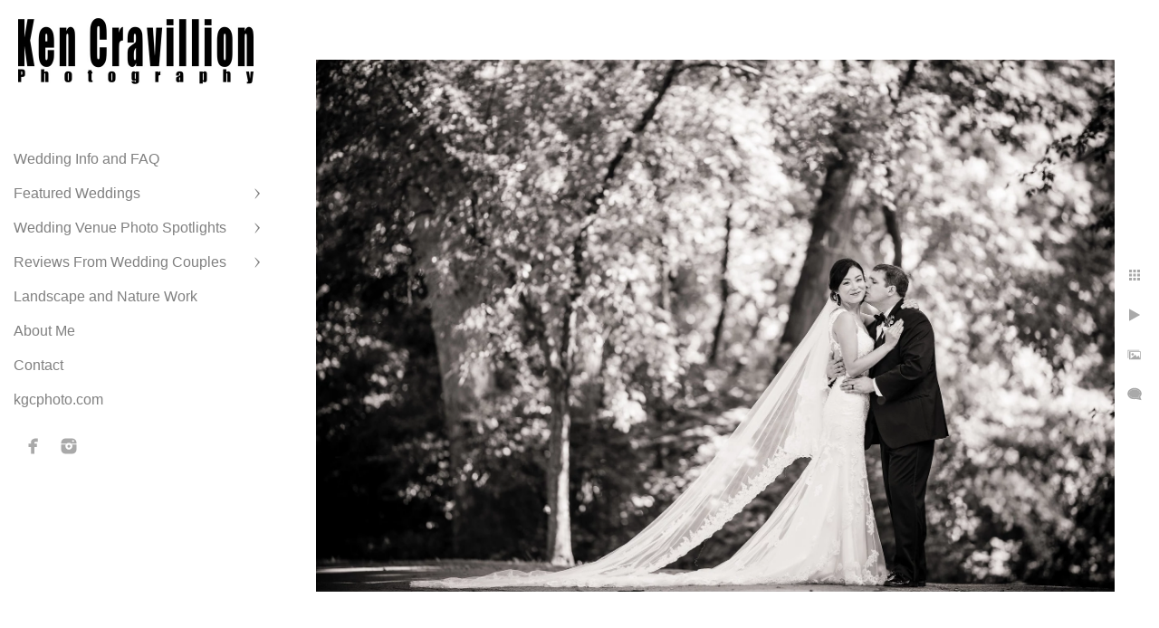

--- FILE ---
content_type: text/html; charset=utf-8
request_url: https://www.kgcweddings.com/green-lake-heidel-house-wedding-photos-071-1
body_size: 6983
content:
<!DOCTYPE html><!-- site by Good Gallery, www.goodgallery.com --><html class="no-js GalleryPage"><head><title>Green Lake Heidel House Wedding Photos 071</title><link rel=dns-prefetch href=//cdn.goodgallery.com><link rel=dns-prefetch href=//www.google-analytics.com><link rel="shortcut icon" href=//cdn.goodgallery.com/e3a7df88-5d10-4114-967d-e59b52e36083/logo/21ox7oq0/tjsslm0fxuv.ico><meta name=robots content=noarchive><link rel=canonical href=https://www.kgcweddings.com/green-lake-heidel-house-wedding-photos-071-1><style>.YB:before{content:attr(data-c);display:block;height:150em}</style><link rel=stylesheet media=print onload="if(media!='all')media='all'" href=//cdn.goodgallery.com/e3a7df88-5d10-4114-967d-e59b52e36083/d/Desktop-ZGHt2QvSy_qdh2iFK690vA-2-oFiBgCfdn6hRs1ZY45FNsQ.css><script src=//cdn.goodgallery.com/e3a7df88-5d10-4114-967d-e59b52e36083/p/bundle-2teHGVEHG23F7yH4EM4Vng-20250629021656.js></script><script src=//cdn.goodgallery.com/e3a7df88-5d10-4114-967d-e59b52e36083/d/PageData-374y1qs8-1f3c194b-35b3-4d09-9f65-64872d2a916d-oFiBgCfdn6hRs1ZY45FNsQ-2.js></script><!--[if lt IE 9]><script src=/admin/Scripts/jQuery.XDomainRequest.js></script><![endif]--><meta name=twitter:card content=photo><meta name=twitter:site content=@kgcphoto><meta name=twitter:creator content=@kgcphoto><meta property=og:url content=https://www.kgcweddings.com/green-lake-heidel-house-wedding-photos-071-1><meta property=og:type content=website><meta property=og:site_name content="Ken Cravillion Photography"><meta property=og:image content=https://cdn.goodgallery.com/e3a7df88-5d10-4114-967d-e59b52e36083/r/1024/2avkj9ov/green-lake-heidel-house-wedding-photos-071-1.jpg><meta property=og:title content="Green Lake Heidel House Wedding Photos 071"><meta property=og:description><meta name=p:domain_verify content=9b1e44857a981a72714e6b3f70daf604><style data-id=inline>html.js,html.js body{margin:0;padding:0}.elementContainer img{width:100%}ul.GalleryUIMenu{list-style:none;margin:0;padding:0}ul.GalleryUIMenu a{text-decoration:none}ul.GalleryUIMenu li{position:relative;white-space:nowrap}.GalleryUISiteNavigation{background-color:rgba(255,255,255,0.8);width:300px}.GalleryUIMenuTopLevel .GalleryUIMenu{display:inline-block}ul.GalleryUIMenu li,div.GalleryUIMenuSubMenuDiv li{text-transform:none}.GalleryUIMenuTopLevel .GalleryUIMenu > li{padding:10px 15px 10px 15px;border:0 solid #FFFFFF;border-left-width:0;border-top-width:0;white-space:normal;text-align:left}.GalleryUIMenu > li{color:#808080;background-color:rgba(255,255,255,0.9);font-size:16px;;position:relative}.GalleryUIMenu > li > a{color:#808080}.GalleryUIMenu > li.Active > a{color:#000000}.GalleryUIMenu > li.Active{color:#000000;background-color:rgba(220,220,220,1)}span.SubMenuArrow,span.SubMenuArrowLeft,span.SubMenuArrowRight,span.SubMenuArrowUp,span.SubMenuArrowDown{display:block;position:absolute;top:50%;right:10px;margin-top:-6px;height:12px;width:12px;background-color:transparent}span.SubMenuArrowSizing{display:inline-block;width:22px;height:12px;opacity:0;margin-right:-2px}.GalleryUISiteNavigation{position:fixed;top:0;left:0}.GalleryUIMenuTopLevel .GalleryUIMenu{width:300px}.GalleryUISiteNavigation{height:100%}html{font-family:'Quicksand',sans-serif}html:not(.wf-active){font-family:sans-serif}.GalleryUIMenu,.GalleryUIMenu a{font-family:'Quicksand',sans-serif}html:not(.wf-active) .GalleryUIMenu,html:not(.wf-active) .GalleryUIMenu a{font-family:sans-serif}.PageTemplateText,.CaptionContainer,.PageInformationArea,.GGTextContent{font-family:'Quicksand',sans-serif}html:not(.wf-active) .PageTemplateText,html:not(.wf-active) .CaptionContainer,html:not(.wf-active) .PageInformationArea,html:not(.wf-active) .GGTextContent{font-family:sans-serif}h1,h2,h3,h4,h5,h6{font-family:'Quicksand',sans-serif;font-weight:700}html:not(.wf-active) h1,html:not(.wf-active) h2,html:not(.wf-active) h3,html:not(.wf-active) h4,html:not(.wf-active) h5,html:not(.wf-active) h6{font-family:sans-serif}.GalleryUIContainer .NameMark{font-family:'Quicksand',sans-serif}html:not(.wf-active) .GalleryUIContainer .NameMark{font-family:sans-serif}.GalleryMenuContent .GGMenuPageHeading{font-family:'Quicksand',sans-serif}html:not(.wf-active) .GalleryMenuContent .GGMenuPageHeading{font-family:sans-serif}.GMLabel{font-family:'Quicksand',sans-serif}html:not(.wf-active) .GMLabel{font-family:sans-serif}.GMTagline{font-family:'Quicksand',sans-serif}html:not(.wf-active) .GMTagline{font-family:sans-serif}div.GGForm label.SectionHeading{font-family:'Quicksand',sans-serif}html:not(.wf-active) div.GGForm label.SectionHeading{font-family:sans-serif}.GGHamburgerMenuLabel{font-family:'Quicksand',sans-serif}html:not(.wf-active) .GGHamburgerMenuLabel{font-family:sans-serif}h2{font-family:'Quicksand',sans-serif;font-weight:700}html:not(.wf-active) h2{font-family:sans-serif}h3{font-family:'Quicksand',sans-serif;font-weight:700}html:not(.wf-active) h3{font-family:sans-serif}h4{font-family:'Quicksand',sans-serif;font-weight:700}html:not(.wf-active) h4{font-family:sans-serif}h5{font-family:'Quicksand',sans-serif;font-weight:700}html:not(.wf-active) h5{font-family:sans-serif}h6{font-family:'Quicksand',sans-serif;font-weight:700}html:not(.wf-active) h6{font-family:sans-serif}h1{line-height:1.45;text-transform:none;text-align:left;letter-spacing:0}h2{line-height:1.45;text-transform:none;text-align:left;letter-spacing:0}h3{line-height:1.45;text-transform:none;text-align:left;letter-spacing:0}h4{line-height:1.45;text-transform:none;text-align:left;letter-spacing:0}h5{line-height:1.45;text-transform:none;text-align:left;letter-spacing:0}h6{line-height:1.45;text-transform:none;text-align:left;letter-spacing:0}.PageTemplateText,.CaptionContainer,.PageInformationArea,.GGTextContent{line-height:1.45;text-transform:none;text-align:left}ul.GGBottomNavigation span{font-family:'Quicksand',sans-serif}html:not(.wf-active) ul.GGBottomNavigation span{font-family:sans-serif}.GGTextContent .GGBreadCrumbs .GGBreadCrumb,.GGTextContent .GGBreadCrumb span{font-family:'Quicksand',sans-serif}html:not(.wf-active) .GGTextContent .GGBreadCrumbs .GGBreadCrumb,html:not(.wf-active) .GGTextContent .GGBreadCrumb span{font-family:sans-serif}</style><body data-page-type=gallery class=GalleryUIContainer data-page-id=1f3c194b-35b3-4d09-9f65-64872d2a916d data-tags="" data-menu-hash=oFiBgCfdn6hRs1ZY45FNsQ data-settings-hash=ZGHt2QvSy_qdh2iFK690vA data-fotomotoid="" data-imglocation="//cdn.goodgallery.com/e3a7df88-5d10-4114-967d-e59b52e36083/" data-cdn=//cdn.goodgallery.com/e3a7df88-5d10-4114-967d-e59b52e36083 data-stoken=374y1qs8 data-settingstemplateid=""><div class=GalleryUIContentParent data-pretagged=true><div class=GalleryUIContentContainer data-pretagged=true><div class=GalleryUIContent data-pretagged=true><div class=CanvasContainer data-id=aixvkvibato data-pretagged=true style=overflow:hidden><div class=imgContainer style=position:absolute><div class=dummy style=padding-top:66.667%></div><div class=elementContainer style=position:absolute;top:0;bottom:0;left:0;right:0;overflow:hidden><picture><source type=image/webp sizes=132vw srcset="//cdn.goodgallery.com/e3a7df88-5d10-4114-967d-e59b52e36083/r/0200/2avkj9ov/green-lake-heidel-house-wedding-photos-071-1.webp 200w, //cdn.goodgallery.com/e3a7df88-5d10-4114-967d-e59b52e36083/r/0300/2avkj9ov/green-lake-heidel-house-wedding-photos-071-1.webp 300w, //cdn.goodgallery.com/e3a7df88-5d10-4114-967d-e59b52e36083/r/0480/2avkj9ov/green-lake-heidel-house-wedding-photos-071-1.webp 480w, //cdn.goodgallery.com/e3a7df88-5d10-4114-967d-e59b52e36083/r/0640/2avkj9ov/green-lake-heidel-house-wedding-photos-071-1.webp 640w, //cdn.goodgallery.com/e3a7df88-5d10-4114-967d-e59b52e36083/r/0800/2avkj9ov/green-lake-heidel-house-wedding-photos-071-1.webp 800w, //cdn.goodgallery.com/e3a7df88-5d10-4114-967d-e59b52e36083/r/1024/2avkj9ov/green-lake-heidel-house-wedding-photos-071-1.webp 1024w, //cdn.goodgallery.com/e3a7df88-5d10-4114-967d-e59b52e36083/r/1280/2avkj9ov/green-lake-heidel-house-wedding-photos-071-1.webp 1280w, //cdn.goodgallery.com/e3a7df88-5d10-4114-967d-e59b52e36083/r/1600/2avkj9ov/green-lake-heidel-house-wedding-photos-071-1.webp 1600w, //cdn.goodgallery.com/e3a7df88-5d10-4114-967d-e59b52e36083/r/1920/2avkj9ov/green-lake-heidel-house-wedding-photos-071-1.webp 1920w, //cdn.goodgallery.com/e3a7df88-5d10-4114-967d-e59b52e36083/r/2560/2avkj9ov/green-lake-heidel-house-wedding-photos-071-1.webp 2560w, //cdn.goodgallery.com/e3a7df88-5d10-4114-967d-e59b52e36083/r/3200/2avkj9ov/green-lake-heidel-house-wedding-photos-071-1.webp 3200w"><source type=image/jpeg sizes=132vw srcset="//cdn.goodgallery.com/e3a7df88-5d10-4114-967d-e59b52e36083/r/0200/2avkj9ov/green-lake-heidel-house-wedding-photos-071-1.jpg 200w, //cdn.goodgallery.com/e3a7df88-5d10-4114-967d-e59b52e36083/r/0300/2avkj9ov/green-lake-heidel-house-wedding-photos-071-1.jpg 300w, //cdn.goodgallery.com/e3a7df88-5d10-4114-967d-e59b52e36083/r/0480/2avkj9ov/green-lake-heidel-house-wedding-photos-071-1.jpg 480w, //cdn.goodgallery.com/e3a7df88-5d10-4114-967d-e59b52e36083/r/0640/2avkj9ov/green-lake-heidel-house-wedding-photos-071-1.jpg 640w, //cdn.goodgallery.com/e3a7df88-5d10-4114-967d-e59b52e36083/r/0800/2avkj9ov/green-lake-heidel-house-wedding-photos-071-1.jpg 800w, //cdn.goodgallery.com/e3a7df88-5d10-4114-967d-e59b52e36083/r/1024/2avkj9ov/green-lake-heidel-house-wedding-photos-071-1.jpg 1024w, //cdn.goodgallery.com/e3a7df88-5d10-4114-967d-e59b52e36083/r/1280/2avkj9ov/green-lake-heidel-house-wedding-photos-071-1.jpg 1280w, //cdn.goodgallery.com/e3a7df88-5d10-4114-967d-e59b52e36083/r/1600/2avkj9ov/green-lake-heidel-house-wedding-photos-071-1.jpg 1600w, //cdn.goodgallery.com/e3a7df88-5d10-4114-967d-e59b52e36083/r/1920/2avkj9ov/green-lake-heidel-house-wedding-photos-071-1.jpg 1920w, //cdn.goodgallery.com/e3a7df88-5d10-4114-967d-e59b52e36083/r/2560/2avkj9ov/green-lake-heidel-house-wedding-photos-071-1.jpg 2560w, //cdn.goodgallery.com/e3a7df88-5d10-4114-967d-e59b52e36083/r/3200/2avkj9ov/green-lake-heidel-house-wedding-photos-071-1.jpg 3200w"><img src=//cdn.goodgallery.com/e3a7df88-5d10-4114-967d-e59b52e36083/r/1024/2avkj9ov/green-lake-heidel-house-wedding-photos-071-1.jpg draggable=false alt="Green Lake Heidel House Wedding Photos 071" title="Green Lake Heidel House Wedding Photos 071" srcset="//cdn.goodgallery.com/e3a7df88-5d10-4114-967d-e59b52e36083/r/1024/2avkj9ov/green-lake-heidel-house-wedding-photos-071-1.jpg, //cdn.goodgallery.com/e3a7df88-5d10-4114-967d-e59b52e36083/r/2560/2avkj9ov/green-lake-heidel-house-wedding-photos-071-1.jpg 2x" loading=lazy></picture></div></div></div></div></div><div class=prev></div><div class=next></div><span class="prev SingleImageHidden"></span><span class="next SingleImageHidden"></span><div class=GalleryUIThumbnailPanelContainerParent></div></div><div class=GalleryUISiteNavigation><a href="/" class=NavigationLogoTarget><img src=https://logocdn.goodgallery.com/e3a7df88-5d10-4114-967d-e59b52e36083/520x0/21ox7oq0/tjsslm0fxuv.jpg alt="Ken Cravillion Photography" title="Ken Cravillion Photography" border=0 style="padding:20px 20px 20px 20px" height=75 width=260></a><div class=GalleryUIMenuTopLevel data-predefined=true><div class=GalleryUIMenuContainer data-predefined=true><ul class=GalleryUIMenu data-predefined=true><li data-pid=9e16cf16-8191-420b-9a16-a6809f079e7d class=TypeMenuHTML><span> </span><span class=SubMenuArrowSizing> </span><li data-pid=92fe63c4-4334-44cd-a098-4ebfd0314537><a href=/wedding-info-faq>Wedding Info and FAQ</a><span class=SubMenuArrowSizing> </span><li data-pid=4134b58f-b759-480a-9f05-9d1ee538605d><a href=/featured-weddings>Featured Weddings</a><span class=SubMenuArrow> </span><span class=SubMenuArrowSizing> </span><li data-pid=a5bb6987-27bb-46b3-b260-6237bc416532><a href=/wedding-venue-photo-spotlights>Wedding Venue Photo Spotlights</a><span class=SubMenuArrow> </span><span class=SubMenuArrowSizing> </span><li data-pid=d3179355-4503-49b1-8741-28bf697b9272><a href=/reviews-wedding-couples>Reviews From Wedding Couples</a><span class=SubMenuArrow> </span><span class=SubMenuArrowSizing> </span><li data-pid=3619fb19-764e-45f0-9b0a-982d90959bfc><a href=/landscape-nature-work>Landscape and Nature Work</a><span class=SubMenuArrowSizing> </span><li data-pid=dcc09d68-1943-4fbb-84bc-7d7ab5068a83><a href=/about-me>About Me</a><span class=SubMenuArrowSizing> </span><li data-pid=fa40f06d-454c-4410-ab15-f0f95cf89299><a href=/contact>Contact</a><span class=SubMenuArrowSizing> </span><li data-pid=55e766aa-81d9-4837-9d1d-c638483a2e23><a href="http://www.kgcphoto.com/">kgcphoto.com</a><span class=SubMenuArrowSizing> </span><li data-pid=60567872-679f-4ae1-9817-50495c269f46 class="TypeMenuHTML SocialNetwork"><span class=SubMenuArrowSizing> </span></ul></div></div></div><div class=GalleryUIMenuSubLevel style=opacity:0;display:none;z-index:10101 data-pid=4134b58f-b759-480a-9f05-9d1ee538605d><div class=GalleryUIMenuContainer><ul class=GalleryUIMenu><li data-pid=3f4efa1d-565b-4ef2-81d8-15a9e69b2728><a href=/featured-weddings/brighton-acres-oshkosh-wedding-photography-2025>Taylor and Stu - September 13th 2025</a><li data-pid=ffc080e2-eb95-43d2-a23b-c9e143db4dd4><a href=/featured-weddings/camp-elsewhere-wisconsin-wedding-photos-talisha-josh>Talisha and Josh - August 8th 2025</a><li data-pid=a7d8046a-0db7-4e4e-9530-b51da631c7c2><a href=/featured-weddings/oshkosh-wedding-photography-madeline-dakota>Madeline and Dakota - February 15th 2025</a><li data-pid=e2dc9e79-5114-4d1d-b10b-076c9d4c8f7b><a href=/featured-weddings/diana-michael-bridgewood-neenah-wedding-photography>Diana and Michael - October 5th 2024</a><li data-pid=ccdc9ffb-cdc4-4229-b47d-74511a8f5354><a href=/featured-weddings/emily-paul-upper-michigan-wedding-photography>Emily and Paul - September 28th 2024</a><li data-pid=e4fd0431-fe81-457f-be25-14dd30531686><a href=/featured-weddings/paine-art-center-oshkosh-2023-wedding-photos>Chelsea and Tom - July 7th 2023</a><li data-pid=3a6fe8d7-2a6b-4e6d-9795-44daa97061c7><a href=/featured-weddings/bond-falls-upper-michigan-destination-wedding-photos>Halsey and Chris - August 17th 2023</a><li data-pid=210c6f51-e745-41a1-b202-2ab14267aa84><a href=/featured-weddings/charli-brandon-mulberry-lane-farm-wisconsin-wedding-photos>Charli and Brandon - August 6th, 2022</a><li data-pid=48ad442f-af27-4821-a80a-de7d3540fdcb><a href=/featured-weddings/apple-lane-venue-pulaski-wedding-photography>Moriah and James - June 23rd 2023</a><li data-pid=b3b96fb3-2dff-4e2b-a30e-eb80e30622ee><a href=/featured-weddings/camp-elsewhere-forest-wedding-photos>Heidi and Mitch - June 15th 2023</a><li data-pid=4b584560-4f7e-45ae-8755-e4034ab30f7b><a href=/featured-weddings/whittney-juston-january-7th-2023>Whittney and Juston - January 7th, 2023</a><li data-pid=7a8377f6-043c-4611-a258-0d0b253c36f6><a href=/featured-weddings/gibson-social-club-oshkosh-wedding-photos>Lindsay and Ryan - November 18th 2022</a><li data-pid=be69183f-1f2e-4ac5-a7eb-a5c554c8675a><a href=/featured-weddings/mikaila-tyler-mulberry-lane-farm-wedding-photo-2022>Mikaila and Tyler - August 20th, 2022</a><li data-pid=e435fc63-ae4b-4677-9941-93ff9b58b32c><a href=/featured-weddings/brighton-acres-fall-oshkosh-wedding-photo>Caitlin and Robbie - September 24th, 2022</a><li data-pid=1e0bf34e-560e-4b60-ac51-102546246da0><a href=/featured-weddings/paine-art-center-oshkosh-wedding-photos-2022-tj>Theresa and Joey - May 27th, 2022</a><li data-pid=73c2476b-1f74-4f93-bd58-a064bd3531b2><a href=/featured-weddings/bailey-garrett-winter-wedding-wisconsin>Bailey and Garrett - January 15th, 2022</a><li data-pid=a45a3eda-39c3-4d61-a556-9a7521d5108d><a href=/featured-weddings/brighton-acres-wedding-photos-angie-nathan>Angie and Nathan - November 19th 2022</a><li data-pid=0dcb8056-4893-4b99-aaa0-163e59cd12ca><a href=/featured-weddings/ashley-dave-june-4th-2022>Ashley and Dave - June 4th, 2022</a><li data-pid=77246887-e917-445b-89ba-dd6328d22ba6><a href=/featured-weddings/erin-james-november-6th-2021>Erin and James - November 6th, 2021</a><li data-pid=3caf1d08-584c-4640-b5a7-80fd35cf30da><a href=/featured-weddings/emily-john-november-oshkosh-wedding-photos-brighton>Emily and John - November 20th, 2021</a><li data-pid=e8156715-2812-4371-8709-c9371349b13f><a href=/featured-weddings/karissa-david-madison-wedding-photography>Karissa and David - June 4th, 2021</a><li data-pid=b2d2fba2-cdef-40bc-b925-62f385ea2e9c><a href=/featured-weddings/the-howard-oshkosh-wedding-photos>Jillian and Brandon - November 27th, 2021</a><li data-pid=dd8c1b3d-829d-4bc5-9425-ccf1392a74ed><a href=/featured-weddings/liz-james-savannah-georgia-wedding-photography>Liz & James - August 22nd, 2020</a><li data-pid=74ec9570-8501-41cd-a07a-cfc71fb5ab50><a href=/featured-weddings/alyssa-jacob-appleton-wedding-photography>Alyssa & Jacob - October 30th, 2020</a><li data-pid=4259cff7-967b-414b-a246-81167f753399><a href=/featured-weddings/molly-eric-september-18th-2021>Molly and Eric - September 18th, 2021</a><li data-pid=a7ee27dc-9ce2-4ccb-88bf-4554cfd47083><a href=/featured-weddings/anna-randy-august-7th-2021>Anna and Randy - August 7th, 2021</a><li data-pid=317c7946-df0a-4ae1-b7d3-f492c2a6f954><a href=/featured-weddings/melanie-grant-oshkosh-wedding-photos>Melanie + Grant - August 18th, 2018</a><li data-pid=b688baa4-2014-482c-ac96-f575c8ea3b45><a href=/featured-weddings/brooke-cameron-mulberry-lane-wedding-photos>Brooke & Cameron - August 24th, 2019</a><li data-pid=bbd2fabe-5baf-4e11-8a09-860b18a78b1c><a href=/featured-weddings/hanna-dallas-mulberry-farm-wedding-photos>Hanna & Dallas - September 21st, 2019</a><li data-pid=609830ac-3a20-4999-b3c1-0e815c894915><a href=/featured-weddings/amanda-elliot-camp-lakotah-wedding>Amanda & Elliot - September 7th, 2019</a><li data-pid=fab85b34-d619-4b44-86f2-7b03bcd37f4a><a href=/featured-weddings/natalie-mark-august-17th-2019>Natalie & Mark - August 17th, 2019</a><li data-pid=2f838381-65ca-46f0-b5a4-f2e72888aede><a href=/featured-weddings/kim-nick-april-6th-2019>Kim & Nick - April 6th, 2019</a><li data-pid=19fca663-8343-46c6-ad53-bd67781f4aab><a href=/featured-weddings/mandy-adam-cedar-hill-barn-wisconsin>Mandy & Adam - June 1st, 2019</a><li data-pid=7b1ca202-e23c-45ef-bcc3-82f02ba43518><a href=/featured-weddings/sam-kurt-paine-art-center-wedding-photos>Sam + Kurt - July 21st, 2018</a><li data-pid=312d8f95-3033-4b31-ab84-3bc698fe70b7><a href=/featured-weddings/samantha-nathan-givens-farm-wedding>Samantha + Nathan - June 16th, 2018</a><li data-pid=0e221933-d332-4fdd-9026-a1a2a2730fa1><a href=/featured-weddings/alexis-jordan-barn-wedding-mulberry>Alexis + Jordan - May 12th, 2018</a></ul></div></div><div class=GalleryUIMenuSubLevel style=opacity:0;display:none;z-index:10101 data-pid=a5bb6987-27bb-46b3-b260-6237bc416532><div class=GalleryUIMenuContainer><ul class=GalleryUIMenu><li data-pid=8d097eb6-f879-41cc-a32c-05c25fb0198c><a href=/wedding-venue-photo-spotlights/brighton-acres-wedding-photos>Brighton Acres Wedding Photos</a><li data-pid=43e50577-0628-4b35-b203-1a2dafbbc40a><a href=/wedding-venue-photo-spotlights/paine-art-center-gardens-weddings>Paine Art Center and Gardens Weddings</a><li data-pid=ebe7ff54-ecb5-497e-bd13-7f5ef1dc763d><a href=/wedding-venue-photo-spotlights/mulberry-lane-farm-weddings>Mulberry Lane Farm Weddings</a><li data-pid=125d2f90-00a6-4909-a454-7cd334cffaba><a href=/wedding-venue-photo-spotlights/gibson-social-club-wedding-photos>Gibson Social Club Wedding Photos</a><li data-pid=9f8a2da6-70c1-4cfd-ac8a-1252a21e803a><a href=/wedding-venue-photo-spotlights/camp-elsewhere-wedding-photos>Camp Elsewhere Wedding Photos</a><li data-pid=02ebe9a5-ceec-4286-9452-62e6009c2f33><a href=/wedding-venue-photo-spotlights/howard-oshkosh-wisconsin-wedding-photos>The Howard Oshkosh Wedding Photos</a><li data-pid=b88cc27b-b029-41fe-81da-68c01a16fa26><a href=/wedding-venue-photo-spotlights/poplar-creek-barn-oshkosh-wedding-photos>Poplar Creek Barn Wedding Photos</a><li data-pid=8ecc73a8-0c9c-4c37-acb2-72c3b64d00ff><a href=/wedding-venue-photo-spotlights/door-county-event-planners-weddings>Door County Event Planners Weddings</a><li data-pid=df73317f-4334-40cb-b74d-4ae3cf148a97><a href=/wedding-venue-photo-spotlights/savannah-georgia-destination-wedding-photos>Savannah Destination Wedding Photos</a><li data-pid=4e17e3c7-674f-40f6-b9c1-ba43c91157ec><a href=/wedding-venue-photo-spotlights/horseshoe-bay-golf-club-wedding-photos>Horseshoe Bay Golf Club Wedding Photos</a><li data-pid=7da69bf2-e582-468c-bd38-d46a21e8fab6><a href=/wedding-venue-photo-spotlights/about-thyme-farm-door-county-wedding-photos>About Thyme Farm Wedding Photos</a><li data-pid=1274abe3-09ac-4529-8b0b-344eae0b78d6><a href=/wedding-venue-photo-spotlights/butte-des-morts-country-club-weddings>Butte des Morts Country Club Weddings</a><li data-pid=d14edc39-7680-4cb9-b674-84503b41b9b2><a href=/wedding-venue-photo-spotlights/venue-404-oshkosh-wedding-photos>Venue 404 Oshkosh Wedding Photos</a><li data-pid=a937d23f-aeb3-4834-851c-2100cf1a2eed><a href=/wedding-venue-photo-spotlights/sawyer-farm-door-county-wedding-photos>Sawyer Farm Door County Wedding Photos</a><li data-pid=161b7e88-0f02-48a2-aeeb-b1d8307078b3><a href=/wedding-venue-photo-spotlights/hotel-retlaw-wedding-photos>Hotel Retlaw Wedding Photos</a><li data-pid=4c100eff-f714-4f28-9f9a-bec384c00e22><a href=/wedding-venue-photo-spotlights/eaa-museum-oshkosh-wedding-photos>EAA Museum Oshkosh Wedding Photos</a><li data-pid=92bb3f16-55a4-4b9d-bd2c-30517c0d3033><a href=/wedding-venue-photo-spotlights/camp-lakotah-wedding-photos>Camp Lakotah Wedding Photos</a><li data-pid=3d4804a8-adcc-4aa1-bf20-6a1695dd69fe><a href=/wedding-venue-photo-spotlights/osthoff-resort-elkhart-lake-wedding-photos>Osthoff Resort Elkhart Lake Wedding Photos</a><li data-pid=a21e158a-98e0-492c-9a7d-f1ccf873917b><a href=/wedding-venue-photo-spotlights/brindlewood-barn-wedding-photos>Brindlewood Barn Wedding Photos</a><li data-pid=a36a1dad-8e09-494c-8963-f2edf61abe6f><a href=/wedding-venue-photo-spotlights/eloise-wedding-photos>The Eloise Wedding Photos</a><li data-pid=3b8006a4-a6e7-4ddb-9af0-4f4c243b56e4><a href=/wedding-venue-photo-spotlights/sepia-chapel-two-rivers-wedding-photos>Sepia Chapel Two Rivers Wedding Photos</a><li data-pid=ce7ce1b6-716a-41c5-b6fe-740906d9625d><a href=/wedding-venue-photo-spotlights/pamperin-park-green-bay-wedding-photos>Pamperin Park Green Bay Wedding Photos</a><li data-pid=3186a90e-269d-46bb-8b68-6bbe1b05edad><a href=/wedding-venue-photo-spotlights/whistlers-knoll-wedding-photos>Whistler's Knoll Weddings</a><li data-pid=f124568b-b083-493b-98a8-a56b4d413c30><a href=/wedding-venue-photo-spotlights/barn-vertical-timbers-wedding-photos>The Barn at Vertical Timbers Wedding Photos</a><li data-pid=79b1c5be-5c8c-40be-8f95-f54b3ce3cea0><a href=/wedding-venue-photo-spotlights/heidel-house-green-lake-weddings>Heidel House & Green Lake Weddings</a></ul></div></div><div class=GalleryUIMenuSubLevel style=opacity:0;display:none;z-index:10101 data-pid=d3179355-4503-49b1-8741-28bf697b9272><div class=GalleryUIMenuContainer><ul class=GalleryUIMenu><li data-pid=581b60d2-7235-4277-ad9b-d3df2e8bfde4><a href=/reviews-wedding-couples/erin-james>Erin and James</a><li data-pid=60bc4e92-d192-4c20-ad1f-c6bb4bde7fea><a href=/reviews-wedding-couples/karissa-david-madison-wedding-photography-review>Karissa and David</a><li data-pid=3a3fdee9-8365-4006-82d8-f93a842b6fb7><a href=/reviews-wedding-couples/jeanie-joe>Jeanie and Joe</a><li data-pid=57429014-9fa7-40c5-95e2-89679c83df09><a href=/reviews-wedding-couples/amanda-kyle>Amanda and Kyle</a><li data-pid=a979827f-85cb-4127-806d-d4a1da4db7bb><a href=/reviews-wedding-couples/mulberry-lane-farm-wedding-photo-review-hannah>Hannah and Dallas</a><li data-pid=434837e4-3cd6-4bd4-b6ca-32d7df2e7339><a href=/reviews-wedding-couples/libby-cody>Libby and Cody</a><li data-pid=a79564c1-8231-400d-b996-520ea009b12a><a href=/reviews-wedding-couples/kassie-charlie>Kassie and Charlie</a><li data-pid=bc82a400-cbbd-4782-a78a-af430bb7d57a><a href=/reviews-wedding-couples/wendy-michael-oshkosh-wedding-photo-review>Wendy and Michael</a><li data-pid=179bab09-26bd-4338-ab2f-d52ffba2f1cd><a href=/reviews-wedding-couples/jodi-ryan-neenah-wisconsin-wedding-photography>Jodi and Ryan</a><li data-pid=c5431eab-4bbb-4e77-a63d-d8cfc412c7d4><a href=/reviews-wedding-couples/steph-dustin-oshkosh-wedding-photo-review>Steph and Dustin</a><li data-pid=d323f28d-5ee2-4d9b-b21f-f56a1eb58375><a href=/reviews-wedding-couples/sarah-eric-the-waters-oshkosh-wedding-photo-review>Sarah and Eric</a></ul></div></div><div class="GGCaption YB"><div class="CaptionContainer GGTextContent"><span><h1>Green Lake Heidel House Wedding Photos 071</h1>The Heidel House in Green Lake makes for a nice backdrop for this wedding photo. I love long veils and they photograph so well.<span class=ShortFormExif> 1/250; f/1.8; ISO 125; 135.0 mm. </span><ul class=GGBottomNavigation><li><a href=/wedding-info-faq title="Wedding Photography Info and FAQ"><span>Wedding&nbsp;Info&nbsp;and&nbsp;FAQ</span></a><li><a href=/featured-weddings title="Featured Weddings"><span>Featured&nbsp;Weddings</span></a><li><a href=/wedding-venue-photo-spotlights title="Wedding Venue Photo Spotlights"><span>Wedding&nbsp;Venue&nbsp;Photo&nbsp;Spotlights</span></a><li><a href=/reviews-wedding-couples title="Reviews From Wedding Couples"><span>Reviews&nbsp;From&nbsp;Wedding&nbsp;Couples</span></a><li><a href=/landscape-nature-work title="Landscape and Nature Work"><span>Landscape&nbsp;and&nbsp;Nature&nbsp;Work</span></a><li><a href=/about-me title="Ken the Awesome Oshkosh Wisconsin Wedding Photographer"><span>About&nbsp;Me</span></a><li><a href=/contact title="Contact Me for your Oshkosh Wedding Photography"><span>Contact</span></a><li><a href="http://www.kgcphoto.com/" title="Wisconsin Wedding Photography from Oshkosh, Door County"><span>kgcphoto.com</span></a></ul></span></div></div>

--- FILE ---
content_type: text/javascript
request_url: https://cdn.goodgallery.com/e3a7df88-5d10-4114-967d-e59b52e36083/d/PageData-374y1qs8-1f3c194b-35b3-4d09-9f65-64872d2a916d-oFiBgCfdn6hRs1ZY45FNsQ-2.js
body_size: 104464
content:
var GGData=GGData||{};GGData['Menu-oFiBgCfdn6hRs1ZY45FNsQ']=GGData['Menu-oFiBgCfdn6hRs1ZY45FNsQ']||[{"PageID":"1f3c194b-35b3-4d09-9f65-64872d2a916d","Name":"Home","Link":"/","ParentID":null,"SortOrder":0,"Children":[],"Active":false,"Count":0,"Hash":"ZGHt2QvSy_qdh2iFK690vA","SettingsPageID":"5e560afd-7524-464a-9989-f3861d6d0608","GalleryID":"a1859362-ff3f-42eb-b46e-e3a819deb724","CalculatedPageTypeID":2,"RedirectLink":null,"IsThumbnailPage":false,"PageURL":"/","Description":"Wedding and elopement photography from Oshkosh, Door County, Appleton, Green Lake, Milwaukee, Madison, Wisconsin and Upper Michigan.  Photographer.","PageInformationTop":"\u003cp style=\u0022text-align: center;\u0022\u003e\u003cspan style=\u0022color: rgb(204, 204, 204);\u0022\u003e\u003cspan style=\u0022font-family: \u0027Quicksand\u0027, sans-serif;\u0022\u003eYour awesome wedding and elopement photographer / Oshkosh, Northeast Wisconsin, Upper Michigan, USA and Earth. Anywhere and everywhere. And I make everywhere and anywhere look cool. Check out the pictures.\u003cbr\u003e\u003c/span\u003e\u003c/span\u003e\u003c/p\u003e\u003cp style=\u0022text-align: center;\u0022\u003e\u003cspan style=\u0022color: rgb(204, 204, 204);\u0022\u003e\u003cspan style=\u0022font-family: \u0027Quicksand\u0027, sans-serif;\u0022\u003eLet\u0027s talk. Or text. 920-379-0962\u003cbr\u003e\u003c/span\u003e\u003c/span\u003e\u003c/p\u003e","PageInformation":"\u003cp\u003e\u003cspan style=\u0022font-family: \u0027Quicksand\u0027, sans-serif;\u0022\u003e\n\u003cbr\u003e\u003c/span\u003e\u003c/p\u003e\u003cspan style=\u0022font-family: \u0027Quicksand\u0027, sans-serif;\u0022\u003e\n\u003c/span\u003e\u003cp\u003e\u003cspan style=\u0022font-family: \u0027Quicksand\u0027, sans-serif;\u0022\u003e\u003cspan style=\u0022font-size: 18px;\u0022\u003eThank you for visiting my Oshkosh, Wisconsin wedding photography website. When you\u0027re done checking out the awesome portfolio pictures visit the links on the left side to view a couple full weddings and be sure to check out my info page for a laugh or two. Then drop me an \u003ca href=\u0022/contact\u0022\u003eemail\u003c/a\u003e or send me a message at 920-379-0962 as I want to shoot some kick-ass pictures at your wedding.\u003cbr\u003e\u003c/span\u003e\n\u003c/span\u003e\u003c/p\u003e\u003cspan style=\u0022font-family: \u0027Quicksand\u0027, sans-serif;\u0022\u003e\n\u003c/span\u003e\u003cp\u003e\u003cspan style=\u0022font-family: \u0027Quicksand\u0027, sans-serif;\u0022\u003e\u003cspan style=\u0022font-size: 18px;\u0022\u003eWedding Photography in Wisconsin\n\u003c/span\u003e\n\u003c/span\u003e\u003c/p\u003e\u003cspan style=\u0022font-family: \u0027Quicksand\u0027, sans-serif;\u0022\u003e\n\u003c/span\u003e\u003cp\u003e\u003cspan style=\u0022font-family: \u0027Quicksand\u0027, sans-serif;\u0022\u003eI have photographed weddings all over the state of Wisconsin.  Here is a list of cities I have photographed weddings in: Oshkosh, Appleton, Neenah, Menasha, Sherwood, Hilbert, Green Bay, Green Lake, Princeton, Ripon, Kiel, Manitowoc, Sheboygan, Port Washington, West Bend, Cedarburg, Hartford, Heartland, Sturgeon Bay, Fish Creek, Bailey\u0027s Harbor, Sister Bay, Washington Island, Ashland, Madeline Island, Milwaukee, Madison, Lake Geneva, Racine, Kenosha, Wauwautosa, Waukesha, La Crosse, Eau Claire, Omro, Fond du lac, Antigo, Brillion, Beaver Dam.\u003cbr\u003e\n\u003c/span\u003e\u003c/p\u003e\u003cspan style=\u0022font-family: \u0027Quicksand\u0027, sans-serif;\u0022\u003e\n\u003c/span\u003e\u003cp\u003e\u003cspan style=\u0022font-family: \u0027Quicksand\u0027, sans-serif;\u0022\u003e\u003cspan style=\u0022font-size: 18px;\u0022\u003eWeddings in the Fox Valley\u003c/span\u003e\u003c/span\u003e\u003c/p\u003e\u003cp\u003e\u003cspan style=\u0022font-family: \u0027Quicksand\u0027, sans-serif;\u0022\u003eI have photographed weddings in the Fox Valley at numerous other venues such as \u003ca href=\u0022https://whistlersknoll.com/\u0022 rel=\u0022noopener noreferrer\u0022 target=\u0022_blank\u0022\u003eWhistler\u0027s Knoll\u003c/a\u003e, \u003ca href=\u0022http://www.givensfarm.com/\u0022 rel=\u0022noopener noreferrer\u0022 target=\u0022_blank\u0022\u003eGivens Farm\u003c/a\u003e, \u003ca href=\u0022https://bridgewoodresorthotel.com/celebrate/weddings/\u0022 rel=\u0022noopener noreferrer\u0022 target=\u0022_blank\u0022\u003eBridgewood Resort\u003c/a\u003e, \u003ca href=\u0022https://www.mulberrylanefarmwi.com/\u0022 rel=\u0022noopener noreferrer\u0022 target=\u0022_blank\u0022\u003eMulberry Lane Farm\u003c/a\u003e, Brighton Acres, \u003ca href=\u0022https://www.gibsonsocialclub.com/\u0022 rel=\u0022noopener noreferrer\u0022 target=\u0022_blank\u0022\u003eGibson Social Club,\u003c/a\u003e \u003ca href=\u0022https://www.brindlewoodbarn.com/\u0022 rel=\u0022noopener noreferrer\u0022 target=\u0022_blank\u0022\u003eBrindlewood Barn\u003c/a\u003e as well as many churches in the area.\u003c/span\u003e\u003c/p\u003e\u003cp\u003e\u003cspan style=\u0022font-family: \u0027Quicksand\u0027, sans-serif;\u0022\u003e\u003cspan style=\u0022font-size: 18px;\u0022\u003eWedding Photography in Oshkosh\u003c/span\u003e\n\u003c/span\u003e\u003c/p\u003e\u003cspan style=\u0022font-family: \u0027Quicksand\u0027, sans-serif;\u0022\u003e\n\u003c/span\u003e\u003cp\u003e\u003cspan style=\u0022font-family: \u0027Quicksand\u0027, sans-serif;\u0022\u003eBeing based in Oshkosh I have photographed weddings at most of the venues in town. Here is a list of those and places to take pictures: \u003ca href=\u0022http://www.thepaine.org/\u0022 rel=\u0022nofollow noopener noreferrer\u0022 target=\u0022_blank\u0022\u003eThe Paine Art Center and Gardens\u003c/a\u003e, \u003ca href=\u0022http://thewatersoshkosh.com/\u0022 rel=\u0022nofollow noopener noreferrer\u0022 target=\u0022_blank\u0022\u003eThe Waters\u003c/a\u003e, La Sures, \u003ca href=\u0022http://www.brightonacres.com/\u0022 rel=\u0022nofollow noopener noreferrer\u0022 target=\u0022_blank\u0022\u003eBrighton Acres\u003c/a\u003e, \u003ca href=\u0022http://www.homesteadmeadows.com/index.htm\u0022 rel=\u0022noopener noreferrer\u0022 target=\u0022_blank\u0022\u003eHomestead Meadows\u003c/a\u003e, St. Mary\u0027s Church, St. Vincent\u0027s Church, Sacred Heart, County Park, South Park, Asylum Point, Paine Woodlands, \u003ca href=\u0022https://www.algomaclub.com/\u0022 rel=\u0022noopener noreferrer\u0022 target=\u0022_blank\u0022\u003eThe Algoma Club\u003c/a\u003e, \u003ca href=\u0022https://www.oshkoshwaterfrontweddings.com/\u0022 rel=\u0022noopener noreferrer\u0022 target=\u0022_blank\u0022\u003eBest Western Riverfront\u003c/a\u003e, \u003ca href=\u0022http://www.oshkoshweddings.com/\u0022 rel=\u0022nofollow noopener noreferrer\u0022 target=\u0022_blank\u0022\u003eBecket\u0027s\u003c/a\u003e. For pictures in between if you so desire there are a ton of great spots for some wedding party and couples photos. Just ask!\u003cbr\u003e\n\u003c/span\u003e\u003c/p\u003e\u003cspan style=\u0022font-family: \u0027Quicksand\u0027, sans-serif;\u0022\u003e\n\u003c/span\u003e\u003cp\u003e\u003cspan style=\u0022font-family: \u0027Quicksand\u0027, sans-serif;\u0022\u003e\u003cspan style=\u0022font-size: 18px;\u0022\u003eWedding Photographer in Door County\u003c/span\u003e\n\u003c/span\u003e\u003c/p\u003e\u003cspan style=\u0022font-family: \u0027Quicksand\u0027, sans-serif;\u0022\u003e\n\u003c/span\u003e\u003cp\u003e\u003cspan style=\u0022font-family: \u0027Quicksand\u0027, sans-serif;\u0022\u003eDoor County has many wonderful places to photograph weddings and I been to many of them. Here are a few that I have been to:  \u003ca href=\u0022https://www.aboutthymefarm.com/\u0022 rel=\u0022noopener noreferrer\u0022 target=\u0022_blank\u0022\u003eAbout Thyme Farm\u003c/a\u003e, \u003ca href=\u0022https://horseshoebaygolfclub.net/Weddings_Events\u0022 rel=\u0022noopener noreferrer\u0022 target=\u0022_blank\u0022\u003eHorseshoe Bay Golf Club\u003c/a\u003e, Cave Point County Park, Whitefish Dunes State Park, \u003ca href=\u0022https://www.stoneharbor-resort.com/door-county-weddings/\u0022 rel=\u0022noopener noreferrer\u0022 target=\u0022_blank\u0022\u003eStone Harbor Inn\u003c/a\u003e, Peninsula State Park, the Coast Guard Station lighthouse near Sturgeon Bay, The Wedding Chapel near Sturgeon Bay, Bailey\u0027s Harbor, Fish Creek, Sister Bay, Washington Island, Alpine Country Club, Ellison Bay, Anderson Dock, Ephraim... If you\u0027re looking for someone to help with your day and keep things organized please check out Carrie and Chandra at \u003ca href=\u0022http://doorcountyevents.com/\u0022 rel=\u0022nofollow noopener noreferrer\u0022 target=\u0022_blank\u0022\u003eDoor County Event Planners\u003c/a\u003e. I have worked with them many times and they are second to none!\u003cbr\u003e\n\u003c/span\u003e\u003c/p\u003e\u003cspan style=\u0022font-family: \u0027Quicksand\u0027, sans-serif;\u0022\u003e\n\u003c/span\u003e\u003cp\u003e\u003cspan style=\u0022font-family: \u0027Quicksand\u0027, sans-serif;\u0022\u003e\u003cspan style=\u0022font-size: 18px;\u0022\u003eWedding Photography in Green Lake\n\u003c/span\u003e\n\u003c/span\u003e\u003c/p\u003e\u003cspan style=\u0022font-family: \u0027Quicksand\u0027, sans-serif;\u0022\u003e\n\u003c/span\u003e\u003cp\u003e\u003cspan style=\u0022font-family: \u0027Quicksand\u0027, sans-serif;\u0022\u003eI get down to Green Lake pretty regularly for weddings. The sunsets on the lake can be pretty spectacular. Sometimes I will take wedding and engagement couples over to the Green Lake Conference near Lawsonia Golf Courses Center for portraits as they have some neat old buildings and a beautiful grape vine covered archway.  I have also photographed receptions at Thrasher Opera House in downtown as well.\n\u003c/span\u003e\u003c/p\u003e\u003cspan style=\u0022font-family: \u0027Quicksand\u0027, sans-serif;\u0022\u003e\n\u003c/span\u003e\u003cp\u003e\u003cspan style=\u0022font-family: \u0027Quicksand\u0027, sans-serif;\u0022\u003e\u003cspan style=\u0022font-size: 18px;\u0022\u003eWedding Photos in Green Bay\u003c/span\u003e\n\u003c/span\u003e\u003c/p\u003e\u003cspan style=\u0022font-family: \u0027Quicksand\u0027, sans-serif;\u0022\u003e\n\u003c/span\u003e\u003cp\u003e\u003cspan style=\u0022font-family: \u0027Quicksand\u0027, sans-serif;\u0022\u003eI get up to Green bay fairly often for weddings. Most notably is the popular \u003ca href=\u0022https://gbbg.org/plan-your-visit-copy/hold-an-event/weddings-receptions/\u0022 rel=\u0022noopener noreferrer\u0022 target=\u0022_blank\u0022\u003eGreen Bay Botanical Garden\u003c/a\u003e. Such a great place at all times of the year. I have photographed weddings there and taken groups in the Winter, Spring, Summer and Fall. I couldn\u0027t pick a favorite time. They are all good.\n\u003c/span\u003e\u003c/p\u003e\u003cspan style=\u0022font-family: \u0027Quicksand\u0027, sans-serif;\u0022\u003e\n\u003c/span\u003e\u003cp\u003e\u003cspan style=\u0022font-family: \u0027Quicksand\u0027, sans-serif;\u0022\u003e\u003cspan style=\u0022font-size: 18px;\u0022\u003eAdventure Destination Wedding Photography\u003c/span\u003e\n\u003cbr\u003e\n\u003c/span\u003e\u003c/p\u003e\u003cspan style=\u0022font-family: \u0027Quicksand\u0027, sans-serif;\u0022\u003e\n\u003c/span\u003e\u003cp\u003e\u003cspan style=\u0022font-family: \u0027Quicksand\u0027, sans-serif;\u0022\u003eAdventure wedding photos in Wisconsin? The Midwest has a lot to offer if you\u0027re interested in having a wedding off the beaten path. In Wisconsin there are many places such as Cave Point in Door County. The rocky outcrops and cliffs would make for a great backdrop. Plus there is space for guests if you\u0027d like. If you make your way up to the area north of Bayfield the Apostle Islands National Lakeshore has a ton of spots on all of the various islands. Making your way over to Upper Michigan there is an abundance of waterfalls that I could direct you towards. The Porcupine Mountains State Park has many of those waterfalls as well as rocky beaches and cliffs. Heading east to Munising the Pictured Rocks National Lakeshore with it\u0027s remote beaches and waterfalls would be lovely for an adventure wedding to remember.I have photographed several \u003c/span\u003e\u003ca href=\u0022https://www.kgcweddings.com/featured-weddings/bond-falls-upper-michigan-destination-wedding-photos\u0022 rel=\u0022noopener noreferrer\u0022\u003e\u003cspan style=\u0022font-family: \u0027Quicksand\u0027, sans-serif;\u0022\u003eweddings at Bond Falls waterfall\u003c/span\u003e\u003c/a\u003e\u003cspan style=\u0022font-family: \u0027Quicksand\u0027, sans-serif;\u0022\u003e. Bond Falls provides a lovely backdrop for your small wedding ceremony as well as portraits after.\u003c/span\u003e\u003c/p\u003e\u003cspan style=\u0022font-family: \u0027Quicksand\u0027, sans-serif;\u0022\u003e\n\u003c/span\u003e\u003cp\u003e\u003cspan style=\u0022font-family: \u0027Quicksand\u0027, sans-serif;\u0022\u003eI also am familiar with many places around the United States. I have traveled for weddings to Charleston, South Carolina, \u003c/span\u003e\u003ca href=\u0022https://www.kgcweddings.com/featured-weddings/liz-james-savannah-georgia-wedding-photography\u0022 rel=\u0022noopener noreferrer\u0022\u003e\u003cspan style=\u0022font-family: \u0027Quicksand\u0027, sans-serif;\u0022\u003eSavannah, Georgia\u003c/span\u003e\u003c/a\u003e\u003cspan style=\u0022font-family: \u0027Quicksand\u0027, sans-serif;\u0022\u003e, Riviera Maya, Mexico, Moline, Illinois, Marquette and Bond Falls in Upper Michigan and Jamaica. I would love to photograph a wedding in the Columbia River Gorge. The many waterfalls and rapids would provide a great backdrop. \n\u003c/span\u003e\u003c/p\u003e\u003cspan style=\u0022font-family: \u0027Quicksand\u0027, sans-serif;\u0022\u003e\n\u003c/span\u003e\u003cp\u003e\u003cspan style=\u0022font-family: \u0027Quicksand\u0027, sans-serif;\u0022\u003eSouthern Utah would be a killer place for a wedding as well. I have visited Zion National Park many times. A wedding in the Narrows would be awesome. Some of the canyons of the Escalante would also be beautiful. Having a ceremony in a slot canyon would be second to none.\n\u003c/span\u003e\u003c/p\u003e\u003cspan style=\u0022font-family: \u0027Quicksand\u0027, sans-serif;\u0022\u003e\n\u003c/span\u003e\u003cp\u003e\u003cspan style=\u0022font-family: \u0027Quicksand\u0027, sans-serif;\u0022\u003eWith any of these locations have your hiking boots under your dress or be prepared to get into your dress in some wild lands. :) \n\u003c/span\u003e\u003c/p\u003e\u003cspan style=\u0022font-family: \u0027Quicksand\u0027, sans-serif;\u0022\u003e\n\u003c/span\u003e\u003cp\u003e\u003cspan style=\u0022font-family: \u0027Quicksand\u0027, sans-serif;\u0022\u003eLastly I have traveled to Iceland and in the future would love to photograph some weddings and portraits there as I know of a bunch of great locations for ceremonies as well as portraits. \u003cbr\u003e\n\u003c/span\u003e\u003c/p\u003e","Title":"Oshkosh Wisconsin and Upper Michigan Wedding Photographer","ShowOnMenu":false,"IsHomePage":true,"NewWindow":false,"RightClickImageProtection":true,"NextPageID":null,"PreviousPageID":null,"PageThumbnails":[],"LastImage":"umawdp0mzcj","FirstImage":"bond-falls-upper-michigan-wedding-photo-photography-049","CopyProtectionID":4,"AllowIndexing":true,"VideoURL":null,"DisplayAsThumbnails":true,"ShowOnBottomNavigation":false,"GHash":"EoVp19IOfoWDC6ckx22Flw","THash":"EoVp19IOfoWDC6ckx22Flw","SocialNetworkData":null,"NoFollow":false,"ShowCoverImage":false,"DisableThumbnailCaptions":false,"LandingPage":false},{"PageID":"9e16cf16-8191-420b-9a16-a6809f079e7d","Name":"\u0026nbsp;","Link":"/blank-space-uqgmpomdrz1","ParentID":null,"SortOrder":100,"Children":[],"Active":false,"Count":0,"Hash":"ZGHt2QvSy_qdh2iFK690vA","SettingsPageID":"5e560afd-7524-464a-9989-f3861d6d0608","GalleryID":null,"CalculatedPageTypeID":8,"RedirectLink":null,"IsThumbnailPage":false,"PageURL":"/blank-space-uqgmpomdrz1","Description":null,"PageInformationTop":null,"PageInformation":null,"Title":"","ShowOnMenu":true,"IsHomePage":false,"NewWindow":false,"RightClickImageProtection":true,"NextPageID":null,"PreviousPageID":null,"PageThumbnails":[],"LastImage":null,"FirstImage":null,"CopyProtectionID":3,"AllowIndexing":true,"VideoURL":null,"DisplayAsThumbnails":true,"ShowOnBottomNavigation":false,"GHash":null,"THash":null,"SocialNetworkData":null,"NoFollow":false,"ShowCoverImage":false,"DisableThumbnailCaptions":false,"LandingPage":false},{"PageID":"92fe63c4-4334-44cd-a098-4ebfd0314537","Name":"Wedding Info and FAQ","Link":"/wedding-info-faq","ParentID":null,"SortOrder":200,"Children":[],"Active":false,"Count":0,"Hash":"ZGHt2QvSy_qdh2iFK690vA","SettingsPageID":"5e560afd-7524-464a-9989-f3861d6d0608","GalleryID":null,"CalculatedPageTypeID":5,"RedirectLink":null,"IsThumbnailPage":false,"PageURL":"/wedding-info-faq","Description":"Wedding Photography prices and information for Ken Cravillion Photography.  Based in Oshkosh Wisconsin serving all of Northeast Wisconsin and Door County.","PageInformationTop":null,"PageInformation":null,"Title":"Wedding Photography Info and FAQ","ShowOnMenu":true,"IsHomePage":false,"NewWindow":false,"RightClickImageProtection":true,"NextPageID":null,"PreviousPageID":null,"PageThumbnails":[],"LastImage":null,"FirstImage":null,"CopyProtectionID":4,"AllowIndexing":true,"VideoURL":null,"DisplayAsThumbnails":false,"ShowOnBottomNavigation":true,"GHash":null,"THash":null,"SocialNetworkData":null,"NoFollow":false,"ShowCoverImage":false,"DisableThumbnailCaptions":false,"LandingPage":false},{"PageID":"4134b58f-b759-480a-9f05-9d1ee538605d","Name":"Featured Weddings","Link":"/featured-weddings","ParentID":null,"SortOrder":300,"Children":[{"PageID":"3f4efa1d-565b-4ef2-81d8-15a9e69b2728","Name":"Taylor and Stu - September 13th 2025","Link":"/featured-weddings/brighton-acres-oshkosh-wedding-photography-2025","ParentID":"4134b58f-b759-480a-9f05-9d1ee538605d","SortOrder":0,"Children":[],"Active":false,"Count":0,"Hash":"ZGHt2QvSy_qdh2iFK690vA","SettingsPageID":"5e560afd-7524-464a-9989-f3861d6d0608","GalleryID":"1fc643a1-f7ad-4106-b8c5-c00d55dc9d2f","CalculatedPageTypeID":2,"RedirectLink":null,"IsThumbnailPage":false,"PageURL":"/featured-weddings/brighton-acres-oshkosh-wedding-photography-2025","Description":"Wedding photography of Taylor and Stu at Brighton Acres in Oshkosh, Wisconsin.","PageInformationTop":"\u003ch1 style=\u0022text-align: center;\u0022\u003eBrighton Acres Oshkosh Wedding Photos\u003c/h1\u003e","PageInformation":"\u003cp\u003eBrighton Acres in Oshkosh, Wisconsin is a very popular rustic barn/farm wedding venue — here’s a breakdown of what photography is like there, what makes it special, and some tips if you’re considering having your wedding / photo shoot there. If you want, I can also pull up sample photo‑packages or photographer suggestions nearby.\u003c/p\u003e\n\n\u003cp\u003eWhat Brighton Acres Offers (Relevant for Photography)\u003c/p\u003e\n\u003cp\u003eThese venue features are helpful for planning your photo moments:\u003c/p\u003e\n\u003cp\u003e\u003c/p\u003eWhat it means for photos\u003ctable data-end=\u00222064\u0022 data-start=\u0022506\u0022\u003e\u003cthead data-end=\u0022544\u0022 data-start=\u0022506\u0022\u003e\u003ctr data-end=\u0022544\u0022 data-start=\u0022506\u0022\u003e\u003c/tr\u003e\u003c/thead\u003e\u003ctbody data-end=\u00222064\u0022 data-start=\u0022555\u0022\u003e\u003ctr data-end=\u0022762\u0022 data-start=\u0022555\u0022\u003e\u003ctd data-col-size=\u0022md\u0022 data-end=\u0022597\u0022 data-start=\u0022555\u0022\u003e60‑acre property / 40 acres of land\u003c/td\u003e\u003ctd data-col-size=\u0022xl\u0022 data-end=\u0022762\u0022 data-start=\u0022597\u0022\u003ePlenty of variety in outdoor photo locations: barns, fields, trees. Great for portraits, golden hour, wide‑landscape shots. Brighton Acres+1\u003c/td\u003e\u003c/tr\u003e\u003ctr data-end=\u00221131\u0022 data-start=\u0022763\u0022\u003e\u003ctd data-col-size=\u0022md\u0022 data-end=\u0022853\u0022 data-start=\u0022763\u0022\u003eBarn, “The Hall”, The Bar, The Birches (outdoor ceremony under weeping birch trees)\u003c/td\u003e\u003ctd data-col-size=\u0022xl\u0022 data-end=\u00221131\u0022 data-start=\u0022853\u0022\u003eMultiple indoor and outdoor settings. If weather turns, you have options. The Birches is beautiful for outdoor natural light. Indoors, the barn and hall have rustic textures (wood, beams, etc.) which can give very aesthetic backgrounds. Brighton Acres+2Destination Oshkosh Weddings+2\u003c/td\u003e\u003c/tr\u003e\u003ctr data-end=\u00221359\u0022 data-start=\u00221132\u0022\u003e\u003ctd data-col-size=\u0022md\u0022 data-end=\u00221171\u0022 data-start=\u00221132\u0022\u003eHall capacity ~400 seated guests\u003c/td\u003e\u003ctd data-col-size=\u0022xl\u0022 data-end=\u00221359\u0022 data-start=\u00221171\u0022\u003eFor large weddings, photographers need to plan for scale: wide group shots, reception lighting, etc. The space is large enough for dramatic shots. Destination Oshkosh Weddings+2Wedding Spot+2\u003c/td\u003e\u003c/tr\u003e\u003ctr data-end=\u00221591\u0022 data-start=\u00221360\u0022\u003e\u003ctd data-col-size=\u0022md\u0022 data-end=\u00221431\u0022 data-start=\u00221360\u0022\u003eLandscaped courtyard + barn‑beam gazebo connecting to bar \u0026amp; hall\u003c/td\u003e\u003ctd data-col-size=\u0022xl\u0022 data-end=\u00221591\u0022 data-start=\u00221431\u0022\u003eGood for transition shots (cocktail hour), guest mingling, detail shots (table décor, florals) in soft light outdoors. Brighton Acres+1\u003c/td\u003e\u003c/tr\u003e\u003ctr data-end=\u00221769\u0022 data-start=\u00221592\u0022\u003e\u003ctd data-col-size=\u0022md\u0022 data-end=\u00221646\u0022 data-start=\u00221592\u0022\u003ePrivate bridal \u0026amp; groom suites, indoor restrooms\u003c/td\u003e\u003ctd data-col-size=\u0022xl\u0022 data-end=\u00221769\u0022 data-start=\u00221646\u0022\u003eHelpful for getting‑ready photos without having to travel or worry about privacy. Destination Oshkosh Weddings+2Appleton Photography+2\u003c/td\u003e\u003c/tr\u003e\u003ctr data-end=\u00222064\u0022 data-start=\u00221770\u0022\u003e\u003ctd data-col-size=\u0022md\u0022 data-end=\u00221841\u0022 data-start=\u00221770\u0022\u003eLight fixtures, chandeliers, bistro lighting in the hall and bar\u003c/td\u003e\u003ctd data-col-size=\u0022xl\u0022 data-end=\u00222064\u0022 data-start=\u00221841\u0022\u003eThese provide ambient lighting; photographers can use them for mood shots in the evening, but might need extra lighting (flash or off‑camera) especially indoors or for detail shots. \u003c/td\u003e\u003c/tr\u003e\u003c/tbody\u003e\u003c/table\u003e\u003cp\u003e\u003cbr\u003e\u003c/p\u003e","Title":"Brighton Acres Wedding Photography of Taylor and Stu","ShowOnMenu":true,"IsHomePage":false,"NewWindow":false,"RightClickImageProtection":true,"NextPageID":null,"PreviousPageID":null,"PageThumbnails":[],"LastImage":"de1s0olt45t","FirstImage":"uub5atyubit","CopyProtectionID":3,"AllowIndexing":true,"VideoURL":null,"DisplayAsThumbnails":true,"ShowOnBottomNavigation":true,"GHash":"l1VsxSyZ-jQjkAWZrP4Wsw","THash":"l1VsxSyZ-jQjkAWZrP4Wsw","SocialNetworkData":null,"NoFollow":false,"ShowCoverImage":false,"DisableThumbnailCaptions":false,"LandingPage":false},{"PageID":"ffc080e2-eb95-43d2-a23b-c9e143db4dd4","Name":"Talisha and Josh - August 8th 2025","Link":"/featured-weddings/camp-elsewhere-wisconsin-wedding-photos-talisha-josh","ParentID":"4134b58f-b759-480a-9f05-9d1ee538605d","SortOrder":100,"Children":[],"Active":false,"Count":0,"Hash":"ZGHt2QvSy_qdh2iFK690vA","SettingsPageID":"5e560afd-7524-464a-9989-f3861d6d0608","GalleryID":"0f11ea6f-32b2-4bd1-b77b-272b3b828ded","CalculatedPageTypeID":2,"RedirectLink":null,"IsThumbnailPage":false,"PageURL":"/featured-weddings/camp-elsewhere-wisconsin-wedding-photos-talisha-josh","Description":"Wedding photography at Camp Elsewhere of Talisha and Josh.","PageInformationTop":"\u003ch1 style=\u0022text-align: center;\u0022\u003eCamp Elsewhere Waupaca Wedding Photography\u003c/h1\u003e","PageInformation":"\u003cp\u003eWhat \u0026amp; Where Camp Elsewhere Is\u003c/p\u003e\n\u003cp\u003eSome relevant details of the venue that impact photography:\u003c/p\u003e\n\u003cul data-end=\u00221045\u0022 data-start=\u0022338\u0022\u003e\u003cli data-end=\u0022511\u0022 data-start=\u0022338\u0022\u003e\u003cp\u003eIt’s about 55 acres of woodland, trails, two lakes (McLean Lake is private; Gooseneck Lake is shared) surrounding the property. \u003c/p\u003e\u003c/li\u003e\n\u003cli data-end=\u0022668\u0022 data-start=\u0022512\u0022\u003e\u003cp\u003eThere are lodging options: cabins, vintage Shasta campers, glamping tents, etc., plus bathhouses, suites, lounges. \u003c/p\u003e\u003c/li\u003e\n\u003cli data-end=\u0022854\u0022 data-start=\u0022669\u0022\u003e\u003cp\u003eBuilt‑in ceremony and reception infrastructure: an onsite cedar chapel, a lodge / main hall, indoor/outdoor event spaces, tented outdoor areas. \u003c/p\u003e\u003c/li\u003e\n\u003cli data-end=\u00221045\u0022 data-start=\u0022855\u0022\u003e\u003cp\u003eCapacity and guest‑stay potential: sleeps up to ~82 guests overnight; ceremony / reception guest counts appear to go up to ~150 or so in many cases. \u003c/p\u003e\u003c/li\u003e\u003c/ul\u003e\n\n\u003cp\u003ePhotography Style \u0026amp; Opportunities at Camp Elsewhere\u003c/p\u003e\n\u003cp\u003eFrom shoots and real weddings at Camp Elsewhere, the style tends toward rustic, natural, woodsy, with touches of luxury or whimsical/nostalgic flair. Here are what photographers seem to be using, and what couples often embrace:\u003c/p\u003e\n\u003cul data-end=\u00222486\u0022 data-start=\u00221337\u0022\u003e\u003cli data-end=\u00221612\u0022 data-start=\u00221337\u0022\u003e\u003cp\u003eNatural light \u0026amp; forested backdrops – because of the trees, lakes, and natural surroundings, there are lots of opportunities for soft filtered light, especially morning and late afternoon. Woods create beautiful frames and layers. \u003c/p\u003e\u003c/li\u003e\n\u003cli data-end=\u00221878\u0022 data-start=\u00221613\u0022\u003e\u003cp\u003eMix of indoor/outdoor – when the weather is good, outdoor ceremonies (chapel, tented or open) and portrait work in nature shine. Indoors (the lodge or main hall) are used for dances, reception, more controlled lighting. \u003c/p\u003e\u003c/li\u003e\n\u003cli data-end=\u00222152\u0022 data-start=\u00221879\u0022\u003e\u003cp\u003eDetails \u0026amp; wide variety – vintage trailers, glamp tents, cabins, wood textures, lakesides, trails, etc., give a lot of visual diversity. Photographers seem to lean into detail shots: signage, décor, tents, ambient lighting, etc. \u003c/p\u003e\u003c/li\u003e\n\u003cli data-end=\u00222486\u0022 data-start=\u00222153\u0022\u003e\u003cp\u003eRustic elegant / nostalgic themes – couples are choosing stuff that feels collected, personal, vintage or “campy” in an elevated way. For example, the stylized shoot “Heirloom Elegance” used vintage objects, muted \u0026amp; natural color palettes, textured florals to lean into the camp setting. \u003c/p\u003e\u003c/li\u003e\u003c/ul\u003e\n\n\u003cp\u003eChallenges \u0026amp; Things to Plan For\u003c/p\u003e\n\u003cp\u003eTo get the best possible photos, some things to watch out for / plan ahead:\u003c/p\u003e\n\u003col data-end=\u00224092\u0022 data-start=\u00222606\u0022\u003e\u003cli data-end=\u00222913\u0022 data-start=\u00222606\u0022\u003e\u003cp\u003eLighting indoors – the main lodge and some cabins likely have limited natural light, plus tricky mixed lighting (ambient, string lights, maybe warm bulbs). This means photographers will want to bring off-camera flashes, possibly continuous lighting, good lenses (wide aperture) to handle low‑light.\u003c/p\u003e\u003c/li\u003e\n\u003cli data-end=\u00223172\u0022 data-start=\u00222915\u0022\u003e\u003cp\u003eWeather \u0026amp; daylight timing – woodland settings often get shade early, and the canopy can block harsh light but also reduce brightness. Timing portraits for golden hour is helpful; cloud cover good for soft light; plan buffer time for rain or overcast.\u003c/p\u003e\u003c/li\u003e\n\u003cli data-end=\u00223450\u0022 data-start=\u00223174\u0022\u003e\u003cp\u003eLogistics with terrain – trails, wooded paths, possibly uneven ground, distances between lodging / ceremony / reception. Move between spots will take time. Photographers should scout ahead, plan setups accordingly, possibly plan for hiking or moving gear through woods.\u003c/p\u003e\u003c/li\u003e\n\u003cli data-end=\u00223602\u0022 data-start=\u00223452\u0022\u003e\u003cp\u003eEvening \u0026amp; dusk shots – magical opportunity, especially with lakes, woods, ambient lighting. But requires experience / gear to handle low light.\u003c/p\u003e\u003c/li\u003e\n\u003cli data-end=\u00223817\u0022 data-start=\u00223604\u0022\u003e\u003cp\u003eGuest count vs space – if expecting ~150 guests, ensure the location chosen (chapel, tent, hall) is spacious enough. Wider lenses may be needed. Plan group shots where the lighting is good and space allows.\u003c/p\u003e\u003c/li\u003e\n\u003cli data-end=\u00224092\u0022 data-start=\u00223819\u0022\u003e\u003cp\u003eOvernight \u0026amp; multi‑day coverage – since lodging is onsite and many weddings turn into weekend events, there may be multiple moments spread across more than one day (rehearsal, welcome, after party, etc.). Photographers and couples should plan what moments to capture.\u003c/p\u003e\u003c/li\u003e\u003c/ol\u003e\n\n\u003cp\u003eWhat Makes Photos at Camp Elsewhere Unique\u003c/p\u003e\n\u003cp\u003eWhat tends to make weddings there memorable visually:\u003c/p\u003e\n\u003cul data-end=\u00224884\u0022 data-start=\u00224201\u0022\u003e\u003cli data-end=\u00224309\u0022 data-start=\u00224201\u0022\u003e\u003cp\u003eConnection with nature — lakes, woods, cabins, trails bring organic, peaceful, story‑rich backgrounds.\u003c/p\u003e\u003c/li\u003e\n\u003cli data-end=\u00224436\u0022 data-start=\u00224311\u0022\u003e\u003cp\u003eMixed textures — wood, canvas, rustic metal, glamping tents, vintage trailers, lush foliage: great for visual contrast.\u003c/p\u003e\u003c/li\u003e\n\u003cli data-end=\u00224591\u0022 data-start=\u00224438\u0022\u003e\u003cp\u003eAmbient \u0026amp; moody lighting — wooded areas filter sunlight, evening lighting with woods and reflected lake light or string lights gives romantic mood.\u003c/p\u003e\u003c/li\u003e\n\u003cli data-end=\u00224884\u0022 data-start=\u00224593\u0022\u003e\u003cp\u003ePersonal details \u0026amp; creative touches — couples decorate in ways that reflect personality (campy, vintage, whimsical), which translate well in photos (props, signage, unconventional attire, etc.). The “Kitschy Camp Wedding” blog is a good example. \u003c/p\u003e\u003c/li\u003e\u003c/ul\u003e","Title":"Camp Elsewhere Wedding Photography of Talisha and Josh","ShowOnMenu":true,"IsHomePage":false,"NewWindow":false,"RightClickImageProtection":true,"NextPageID":null,"PreviousPageID":null,"PageThumbnails":[],"LastImage":"0czj5dbpsxa","FirstImage":"wi4dtp0iiry","CopyProtectionID":3,"AllowIndexing":true,"VideoURL":null,"DisplayAsThumbnails":true,"ShowOnBottomNavigation":true,"GHash":"Ls4NBrTjnbqQa2-nYXEd0Q","THash":"Ls4NBrTjnbqQa2-nYXEd0Q","SocialNetworkData":null,"NoFollow":false,"ShowCoverImage":false,"DisableThumbnailCaptions":false,"LandingPage":false},{"PageID":"a7d8046a-0db7-4e4e-9530-b51da631c7c2","Name":"Madeline and Dakota - February 15th 2025","Link":"/featured-weddings/oshkosh-wedding-photography-madeline-dakota","ParentID":"4134b58f-b759-480a-9f05-9d1ee538605d","SortOrder":200,"Children":[],"Active":false,"Count":0,"Hash":"ZGHt2QvSy_qdh2iFK690vA","SettingsPageID":"5e560afd-7524-464a-9989-f3861d6d0608","GalleryID":"e943a97a-9711-464f-9205-dcb0d43d7acb","CalculatedPageTypeID":2,"RedirectLink":null,"IsThumbnailPage":false,"PageURL":"/featured-weddings/oshkosh-wedding-photography-madeline-dakota","Description":"Madeline and Dakota got married in Oshkosh, Wisconsin at St. Marys Church with their reception at The Waters on Lake Winnebago.","PageInformationTop":"\u003ch1 style=\u0022text-align: center;\u0022\u003eOshkosh Wedding Photography of \u003c/h1\u003e\u003ch1 style=\u0022text-align: center;\u0022\u003eMadeline and Dakota\u003c/h1\u003e","PageInformation":"\u003cp\u003eWhat St. Mary’s Church Offers / Key Features\u003c/p\u003e\n\u003cp\u003eFrom what I found, here are some of the venue’s features and policies relevant to weddings and photography:\u003c/p\u003e\n\u003cul data-end=\u00222582\u0022 data-start=\u0022377\u0022\u003e\u003cli data-end=\u0022618\u0022 data-start=\u0022377\u0022\u003e\u003cp\u003eSacramental / Catholic wedding setting: St. Mary’s follows Catholic liturgical tradition. That means there are rules and customs around what is allowed in the ceremony, how it is structured, etc. \u003c/p\u003e\u003c/li\u003e\n\u003cli data-end=\u0022890\u0022 data-start=\u0022619\u0022\u003e\u003cp\u003eMarriage preparation: Couples typically engage in preparation with the church, often with counseling or formation sessions. There\u0027s usually a requirement for contacting the parish well ahead of time (often at least 6 months). \u003c/p\u003e\u003c/li\u003e\n\u003cli data-end=\u00221627\u0022 data-start=\u0022891\u0022\u003e\u003cp\u003ePhotographer / photography rules:\u003c/p\u003e\n\u003col data-end=\u00221627\u0022 data-start=\u0022935\u0022\u003e\u003cli data-end=\u00221069\u0022 data-start=\u0022935\u0022\u003e\u003cp\u003eOnly one photographer during the ceremony; more than one is permitted before and after. \u003c/p\u003e\u003c/li\u003e\n\u003cli data-end=\u00221204\u0022 data-start=\u00221072\u0022\u003e\u003cp\u003ePhotographer must review their plan with parish wedding coordinator ahead of the wedding. \u003c/p\u003e\u003c/li\u003e\n\u003cli data-end=\u00221410\u0022 data-start=\u00221207\u0022\u003e\u003cp\u003eDuring the ceremony, the photographer should remain at the back of the church or off to the side (not moving around too much) and not distract from the liturgy. \u003c/p\u003e\u003c/li\u003e\n\u003cli data-end=\u00221519\u0022 data-start=\u00221413\u0022\u003e\u003cp\u003eNo flash photography inside during the ceremony is allowed.\u003c/p\u003e\u003c/li\u003e\n\u003cli data-end=\u00221627\u0022 data-start=\u00221522\u0022\u003e\u003cp\u003eVideo is allowed, but equipment must be fixed/non‑distracting.\u003c/p\u003e\u003c/li\u003e\u003c/ol\u003e\u003c/li\u003e\n\u003cli data-end=\u00222051\u0022 data-start=\u00221629\u0022\u003e\u003cp\u003eTime constraints: The church gives a certain time allocation (for example, formal photography or portrait time) that needs to fit around other events or liturgy. Since multiple weddings or services may be on the schedule, running on time is important. (While I didn’t find the exact hour‑limits for every St. Mary’s, this is typical in such churches including Oshkosh ones.) \u003c/p\u003e\u003c/li\u003e\n\u003cli data-end=\u00222312\u0022 data-start=\u00222053\u0022\u003e\u003cp\u003eDecor and setup: Sacred art, furnishings, altar, etc., are part of the permanent decor. Some pieces may not be moved. The church’s decor for liturgical seasons may already be in place and cannot always be altered. \u003c/p\u003e\u003c/li\u003e\n\u003cli data-end=\u00222582\u0022 data-start=\u00222314\u0022\u003e\u003cp\u003eDress / behavior expectations:\u003cbr data-start=\u00222350\u0022 data-end=\u00222353\u0022\u003e\nBrides are asked to dress modestly (shoulders covered, respectful neckline). \u003cbr data-start=\u00222471\u0022 data-end=\u00222474\u0022\u003e\nThe space is sacred, so behavior, reverence, etc., are expected. \u003c/p\u003e\u003c/li\u003e\u003c/ul\u003e\n\n\u003cp\u003eWhat Makes It Good / Photogenically Strong\u003c/p\u003e\n\u003cp\u003eHere are what tend to be the strong points for photos at St. Mary’s:\u003c/p\u003e\n\u003cul data-end=\u00223857\u0022 data-start=\u00222706\u0022\u003e\u003cli data-end=\u00223152\u0022 data-start=\u00222706\u0022\u003e\u003cp\u003eArchitecture and light: The structure typically includes tall pillars, arches, stained glass, and natural light coming through (where possible). This gives beautiful lines, symmetry, grand backdrops, and dramatic shots. (For example, one wedding photographer commented that St. Mary’s was “breathtaking... filled with an abundance of natural light … tall white pillars … ” in a wedding at Oshkosh.)\u003c/p\u003e\u003c/li\u003e\n\u003cli data-end=\u00223372\u0022 data-start=\u00223154\u0022\u003e\u003cp\u003eFormal / traditional ambiance: The church setting brings a sense of ceremony and solemnity which can make for very elegant, classic wedding portraits (procession, altar shots, group portraits along pews, etc.).\u003c/p\u003e\u003c/li\u003e\n\u003cli data-end=\u00223594\u0022 data-start=\u00223374\u0022\u003e\u003cp\u003eBackdrop for portraits after ceremony: Many couples do small portraits outside the church (if grounds allow) or in nearby areas after the ceremony, taking advantage of both natural light and more relaxed moments.\u003c/p\u003e\u003c/li\u003e\n\u003cli data-end=\u00223857\u0022 data-start=\u00223596\u0022\u003e\u003cp\u003eContrast opportunities: Between the indoor lighting and natural light outside; between the formal dress and church interior; between group photos and intimate details. Good place for combining wide‑angle architecture shots with tight, emotional moments.\u003c/p\u003e\u003c/li\u003e\u003c/ul\u003e\n\n\u003cp\u003eChallenges \u0026amp; What to Plan For\u003c/p\u003e\n\u003cp\u003eTo get the best photos, here are common challenges (based on St. Mary’s and similar churches) and planning tips:\u003c/p\u003e\n\u003cp\u003ePlanning Tips\u003c/p\u003e\u003ctable data-end=\u00225351\u0022 data-start=\u00224012\u0022\u003e\u003cthead data-end=\u00224040\u0022 data-start=\u00224012\u0022\u003e\u003ctr data-end=\u00224040\u0022 data-start=\u00224012\u0022\u003e\u003c/tr\u003e\u003c/thead\u003e\u003ctbody data-end=\u00225351\u0022 data-start=\u00224051\u0022\u003e\u003ctr data-end=\u00224348\u0022 data-start=\u00224051\u0022\u003e\u003ctd data-col-size=\u0022md\u0022 data-end=\u00224102\u0022 data-start=\u00224051\u0022\u003eLow light indoors / no flash during ceremony\u003c/td\u003e\u003ctd data-col-size=\u0022xl\u0022 data-end=\u00224348\u0022 data-start=\u00224102\u0022\u003eMake sure your photographer has gear that performs well in low light (fast lenses, maybe higher ISO but clean sensor). Also, verify whether they bring external lighting that’s permitted (but often only discreet/side/back lighting is allowed).\u003c/td\u003e\u003c/tr\u003e\u003ctr data-end=\u00224618\u0022 data-start=\u00224349\u0022\u003e\u003ctd data-col-size=\u0022md\u0022 data-end=\u00224403\u0022 data-start=\u00224349\u0022\u003eLimited movement / restrictions during ceremony\u003c/td\u003e\u003ctd data-col-size=\u0022xl\u0022 data-end=\u00224618\u0022 data-start=\u00224403\u0022\u003eSince photographer must stay behind congregation or to the sides, they should plan their shots, know ahead of time where they’ll stand. Might consider doing portraits before or after to avoid constraints inside.\u003c/td\u003e\u003c/tr\u003e\u003ctr data-end=\u00224871\u0022 data-start=\u00224619\u0022\u003e\u003ctd data-col-size=\u0022md\u0022 data-end=\u00224642\u0022 data-start=\u00224619\u0022\u003eTime constraints\u003c/td\u003e\u003ctd data-col-size=\u0022xl\u0022 data-end=\u00224871\u0022 data-start=\u00224642\u0022\u003eWork with a detailed schedule. Include buffer to move from church to photo locations. Know how long formal portraits might take. If photos are to be done at the church grounds, plan that before or after so you don’t run late.\u003c/td\u003e\u003c/tr\u003e\u003ctr data-end=\u00225108\u0022 data-start=\u00224872\u0022\u003e\u003ctd data-col-size=\u0022md\u0022 data-end=\u00224919\u0022 data-start=\u00224872\u0022\u003eCoordination with church staff and rules\u003c/td\u003e\u003ctd data-col-size=\u0022xl\u0022 data-end=\u00225108\u0022 data-start=\u00224919\u0022\u003eMeet with parish coordinator early. Get the wedding guidelines well ahead. Understand what can/cannot be moved or decorated. Confirm where photographers can go, what angles are allowed.\u003c/td\u003e\u003c/tr\u003e\u003ctr data-end=\u00225351\u0022 data-start=\u00225109\u0022\u003e\u003ctd data-col-size=\u0022md\u0022 data-end=\u00225155\u0022 data-start=\u00225109\u0022\u003eWeather (if outdoor photos are desired)\u003c/td\u003e\u003ctd data-col-size=\u0022xl\u0022 data-end=\u00225351\u0022 data-start=\u00225155\u0022\u003eHave backup locations for portraits in case of bad weather. Are there good indoor spots, covered porches, etc.? Also consider time of day for light (morning, late afternoon) for outdoor shots.\u003c/td\u003e\u003c/tr\u003e\u003c/tbody\u003e\u003c/table\u003e\u003cp\u003e\u003cbr\u003e\u003c/p\u003e\u003cdiv class=\u0022notranslate\u0022 style=\u0022all: initial;\u0022\u003e\u003cbr\u003e\u003c/div\u003e","Title":"Oshkosh Wedding Photography of Madeline and Dakota","ShowOnMenu":true,"IsHomePage":false,"NewWindow":false,"RightClickImageProtection":true,"NextPageID":null,"PreviousPageID":null,"PageThumbnails":[],"LastImage":"ihgfkgdliod","FirstImage":"ebx1pv0eyvr","CopyProtectionID":3,"AllowIndexing":true,"VideoURL":null,"DisplayAsThumbnails":true,"ShowOnBottomNavigation":true,"GHash":"F8LJjpA62nvEZFB5rUk6ew","THash":"F8LJjpA62nvEZFB5rUk6ew","SocialNetworkData":null,"NoFollow":false,"ShowCoverImage":false,"DisableThumbnailCaptions":false,"LandingPage":false},{"PageID":"e2dc9e79-5114-4d1d-b10b-076c9d4c8f7b","Name":"Diana and Michael - October 5th 2024","Link":"/featured-weddings/diana-michael-bridgewood-neenah-wedding-photography","ParentID":"4134b58f-b759-480a-9f05-9d1ee538605d","SortOrder":300,"Children":[],"Active":false,"Count":0,"Hash":"ZGHt2QvSy_qdh2iFK690vA","SettingsPageID":"5e560afd-7524-464a-9989-f3861d6d0608","GalleryID":"b629bca2-2e9e-4ef3-9017-436b1f981e51","CalculatedPageTypeID":2,"RedirectLink":null,"IsThumbnailPage":false,"PageURL":"/featured-weddings/diana-michael-bridgewood-neenah-wedding-photography","Description":"Wedding photos from Bridgewood in Neenah, Wisconsin","PageInformationTop":"\u003ch1 style=\u0022text-align: center;\u0022\u003eBridgewood Wedding Photos of Diana and Michael\u003c/h1\u003e","PageInformation":"\u003cp\u003eWhat’s Included / What Makes It Special\u003c/p\u003e\n\u003cul data-end=\u00222075\u0022 data-start=\u0022835\u0022\u003e\u003cli data-end=\u00221059\u0022 data-start=\u0022835\u0022\u003e\u003cp\u003eBallroom \u0026amp; Reception Space: The Marquette Ballroom accommodates up to ~400 guests, has 18-foot ceilings and French doors opening to a 2,200 sq ft terrace overlooking ponds/woodlands. \u003c/p\u003e\u003c/li\u003e\n\u003cli data-end=\u00221230\u0022 data-start=\u00221060\u0022\u003e\u003cp\u003eFor smaller weddings (~100 guests or less) there’s the Wisconsin Room, with many of the same amenities in a more intimate space. \u003c/p\u003e\u003c/li\u003e\n\u003cli data-end=\u00221425\u0022 data-start=\u00221231\u0022\u003e\u003cp\u003eOutdoor ceremony option: They have scenic grounds with natural ponds and wooded areas. There’s a “Pergola at the Pond” mentioned for outdoor ceremonies. \u003c/p\u003e\u003c/li\u003e\n\u003cli data-end=\u00221651\u0022 data-start=\u00221426\u0022\u003e\u003cp\u003eAll-in-one convenience: On-site lodging for guests, resort amenities (mini golf, pickleball, aquatic fun center, etc) which can make the weekend feel like a mini getaway for families. \u003c/p\u003e\u003c/li\u003e\n\u003cli data-end=\u00221891\u0022 data-start=\u00221652\u0022\u003e\u003cp\u003eIncluded items: According to one listing, they include white/ivory linen tablecloths, linen napkins in color variety, complimentary centerpieces, card box, cake knife set, and other “essentials.” \u003c/p\u003e\u003c/li\u003e\n\u003cli data-end=\u00222075\u0022 data-start=\u00221892\u0022\u003e\u003cp\u003eSpecial perk: The couple’s complimentary stay in the whirlpool-fireplace suite on their wedding night (with some limitations) is mentioned. \u003c/p\u003e\u003c/li\u003e\u003c/ul\u003e\n\n\u003cp\u003eServices, Planning \u0026amp; Catering\u003c/p\u003e\n\u003cul data-end=\u00222771\u0022 data-start=\u00222118\u0022\u003e\u003cli data-end=\u00222286\u0022 data-start=\u00222118\u0022\u003e\u003cp\u003eThey have a dedicated Wedding Sales Manager: Shelley Lauer is named with about 20 years’ experience in wedding coordination. \u003c/p\u003e\u003c/li\u003e\n\u003cli data-end=\u00222432\u0022 data-start=\u00222287\u0022\u003e\u003cp\u003eA “Wedding Portal” is provided for couples: resource library, preferred vendor list, timeline, menus. \u003c/p\u003e\u003c/li\u003e\n\u003cli data-end=\u00222603\u0022 data-start=\u00222433\u0022\u003e\u003cp\u003eCatering/Menu: They publish wedding menus with buffet and plated options, and off-site catering options if you host elsewhere. \u003c/p\u003e\u003c/li\u003e\n\u003cli data-end=\u00222771\u0022 data-start=\u00222604\u0022\u003e\u003cp\u003eOff-site catering service is offered too, which is useful if you like their catering style but are using a different venue. \u003c/p\u003e\u003c/li\u003e\u003c/ul\u003e\n\n\u003cp\u003eThings to Consider / Tips\u003c/p\u003e\n\u003cul data-end=\u00224386\u0022 data-start=\u00222810\u0022\u003e\u003cli data-end=\u00223008\u0022 data-start=\u00222810\u0022\u003e\u003cp\u003eGuest count \u0026amp; space: If your guest list is large (300-400), the Marquette Ballroom is sized for that. But if you’re under ~100, the smaller room may feel more appropriate and cost-effective.\u003c/p\u003e\u003c/li\u003e\n\u003cli data-end=\u00223255\u0022 data-start=\u00223009\u0022\u003e\u003cp\u003eAccommodations: Because it’s a resort with on-site guest rooms (133 rooms planned after expansion) you’ll want to check room block policies, rates for your guests, and how many rooms you can secure. \u003c/p\u003e\u003c/li\u003e\n\u003cli data-end=\u00223525\u0022 data-start=\u00223256\u0022\u003e\u003cp\u003eAmenities \u0026amp; timeline: The resort amenities (mini-golf, pool, etc) are great for guest experience, especially for an extended stay weekend. But if you want something ultra-formal or very rustic/barn-style, you’ll want to compare decor and setting to your vision.\u003c/p\u003e\u003c/li\u003e\n\u003cli data-end=\u00223726\u0022 data-start=\u00223526\u0022\u003e\u003cp\u003eIncluded items vs upgrades: While many items are included (linens, napkins, centerpieces etc) there may be upgraded options (china, specialty lighting, décor) that cost extra. Ask about those.\u003c/p\u003e\u003c/li\u003e\n\u003cli data-end=\u00223976\u0022 data-start=\u00223727\u0022\u003e\u003cp\u003eOutdoor ceremony \u0026amp; weather backup: Since Wisconsin weather is variable, check what happens if you move outdoors (summer) or indoors (spring/fall). They mention alternative indoor location availability. \u003c/p\u003e\u003c/li\u003e\n\u003cli data-end=\u00224167\u0022 data-start=\u00223977\u0022\u003e\u003cp\u003eOff-season \u0026amp; block rates: If your date is off-peak (weekday, winter), you may have negotiating leverage. Also find out wedding minimums, time limits, and any room‐block requirements.\u003c/p\u003e\u003c/li\u003e\n\u003cli data-end=\u00224386\u0022 data-start=\u00224168\u0022\u003e\u003cp\u003eTour early: Schedule a personal tour to see the actual rooms, grounds, and get a feel for the flow from ceremony → cocktail hour → reception. The team is set up for this. \u003c/p\u003e\u003c/li\u003e\u003c/ul\u003e\n\n\u003cp\u003eSummary\u003c/p\u003e\n\u003cp\u003eBridgewood is a strong choice if you want a resort‐style wedding venue in the Fox Valley (Wisconsin) that offers:\u003c/p\u003e\n\u003cul data-end=\u00224711\u0022 data-start=\u00224523\u0022\u003e\u003cli data-end=\u00224580\u0022 data-start=\u00224523\u0022\u003e\u003cp\u003eone-stop convenience (ceremony + reception + lodging)\u003c/p\u003e\u003c/li\u003e\n\u003cli data-end=\u00224617\u0022 data-start=\u00224581\u0022\u003e\u003cp\u003eresort amenities for your guests\u003c/p\u003e\u003c/li\u003e\n\u003cli data-end=\u00224655\u0022 data-start=\u00224618\u0022\u003e\u003cp\u003ebeautiful indoor/outdoor settings\u003c/p\u003e\u003c/li\u003e\n\u003cli data-end=\u00224711\u0022 data-start=\u00224656\u0022\u003e\u003cp\u003eprofessional wedding coordination and catering ready.\u003c/p\u003e\u003c/li\u003e\u003c/ul\u003e\n\u003cp\u003eIf your style is more rustic barn, ultra-minimalist, or you really want a remote outdoor venue, it may feel slightly more hotel‐resort than that. But if you’re aiming for elegance + ease (and guest comfort), it’s very compelling.\u003c/p\u003e","Title":"Bridgewood Neenah Wedding Photography","ShowOnMenu":true,"IsHomePage":false,"NewWindow":false,"RightClickImageProtection":true,"NextPageID":null,"PreviousPageID":null,"PageThumbnails":[],"LastImage":"3vkpdni0pjj","FirstImage":"iakakpncm32","CopyProtectionID":3,"AllowIndexing":true,"VideoURL":null,"DisplayAsThumbnails":true,"ShowOnBottomNavigation":true,"GHash":"FLBaj9SD5d0nQOagfxV2Og","THash":"FLBaj9SD5d0nQOagfxV2Og","SocialNetworkData":null,"NoFollow":false,"ShowCoverImage":false,"DisableThumbnailCaptions":false,"LandingPage":false},{"PageID":"ccdc9ffb-cdc4-4229-b47d-74511a8f5354","Name":"Emily and Paul - September 28th 2024","Link":"/featured-weddings/emily-paul-upper-michigan-wedding-photography","ParentID":"4134b58f-b759-480a-9f05-9d1ee538605d","SortOrder":400,"Children":[],"Active":false,"Count":0,"Hash":"ZGHt2QvSy_qdh2iFK690vA","SettingsPageID":"5e560afd-7524-464a-9989-f3861d6d0608","GalleryID":"b9748997-2a1c-4a92-8689-6613a7081731","CalculatedPageTypeID":2,"RedirectLink":null,"IsThumbnailPage":false,"PageURL":"/featured-weddings/emily-paul-upper-michigan-wedding-photography","Description":"Wedding photography from Little Girls Point in Upper Michigan near Lake Superior","PageInformationTop":"\u003ch1 style=\u0022text-align: center;\u0022\u003eUpper Michigan Wedding Photography\u003c/h1\u003e","PageInformation":"\u003cp\u003eScenic and unique locations\u003c/p\u003e\n\u003cul data-end=\u0022918\u0022 data-start=\u0022296\u0022\u003e\u003cli data-end=\u0022697\u0022 data-start=\u0022296\u0022\u003e\u003cp\u003eThe UP offers dramatic landscapes—think shoreline of Lake Superior, deep forests, rugged cliffs, and remote vistas. Many photographers specialise in capturing these landscapes along with the wedding day. For example, one photographer mentions that places like the Keweenaw Peninsula are “alive with stories” and ideal for adventurous, nature-infused weddings.\u003c/p\u003e\u003c/li\u003e\n\u003cli data-end=\u0022801\u0022 data-start=\u0022698\u0022\u003e\u003cp\u003eBecause of the nature-rich setting, timing (light, season) and weather can be especially important.\u003c/p\u003e\u003c/li\u003e\n\u003cli data-end=\u0022918\u0022 data-start=\u0022802\u0022\u003e\u003cp\u003eLocation logistics matter: travel time, access roads, parking, lighting—so factor in for outdoor and remote areas.\u003c/p\u003e\u003c/li\u003e\u003c/ul\u003e\n\u003cp\u003eStyle \u0026amp; offerings\u003c/p\u003e\n\u003cul data-end=\u00221626\u0022 data-start=\u0022944\u0022\u003e\u003cli data-end=\u00221224\u0022 data-start=\u0022944\u0022\u003e\u003cp\u003eMany UP-photographers describe their style as documentary, candid, or light \u0026amp; airy. For example, one UP photographer says they aim to capture “the tiny details … the first kiss … the scenic portraits on the shores of Lake Superior.”\u003c/p\u003e\u003c/li\u003e\n\u003cli data-end=\u00221422\u0022 data-start=\u00221225\u0022\u003e\u003cp\u003eLuxury experiences exist too: one photographer offers full-service luxury packages (multiple hours of coverage, engagement sessions, printed guides, etc.). \u003c/p\u003e\u003c/li\u003e\n\u003cli data-end=\u00221626\u0022 data-start=\u00221423\u0022\u003e\u003cp\u003eElopements and smaller weddings are well catered for. A provider emphasises “for couples who crave magic and meaning… in the wild places of the Upper Peninsula.” \u003c/p\u003e\u003c/li\u003e\u003c/ul\u003e\n\u003cp\u003eCost \u0026amp; planning considerations\u003c/p\u003e\n\u003cul data-end=\u00222285\u0022 data-start=\u00221665\u0022\u003e\u003cli data-end=\u00221835\u0022 data-start=\u00221665\u0022\u003e\u003cp\u003eBecause of the remote / scenic nature of many locations in the UP, travel/time may factor into cost; also, if you’re in a peak season (summer, fall) demand may go up.\u003c/p\u003e\u003c/li\u003e\n\u003cli data-end=\u00221976\u0022 data-start=\u00221836\u0022\u003e\u003cp\u003eOne luxury-oriented photographer lists “average wedding cost – $3500” for their service in the UP. \u003c/p\u003e\u003c/li\u003e\n\u003cli data-end=\u00222120\u0022 data-start=\u00221977\u0022\u003e\u003cp\u003eGiven the landscape, build in extra time for portraits outdoors (lighting changes quickly), and ask about backup plans for weather \u0026amp; light.\u003c/p\u003e\u003c/li\u003e\n\u003cli data-end=\u00222285\u0022 data-start=\u00222121\u0022\u003e\u003cp\u003eIf you’re having a destination wedding in the UP (guests traveling, lodging, etc) coordinate photography timeline with your venue’s light availability and travel.\u003c/p\u003e\u003c/li\u003e\u003c/ul\u003e\n\u003cp\u003eWhy choose the UP\u003c/p\u003e\n\u003cul data-end=\u00222653\u0022 data-start=\u00222311\u0022\u003e\u003cli data-end=\u00222425\u0022 data-start=\u00222311\u0022\u003e\u003cp\u003eDistinctive, memorable visuals: the nature backdrop sets a different tone than typical urban or park weddings.\u003c/p\u003e\u003c/li\u003e\n\u003cli data-end=\u00222549\u0022 data-start=\u00222426\u0022\u003e\u003cp\u003eMany photographers specialising in UP weddings have local knowledge of hidden gems, vantage points, and seasonal light.\u003c/p\u003e\u003c/li\u003e\n\u003cli data-end=\u00222653\u0022 data-start=\u00222550\u0022\u003e\u003cp\u003eIf you love outdoor, adventurous or scenic wedding photography, the UP may be particularly appealing.\u003c/p\u003e\u003c/li\u003e\u003c/ul\u003e","Title":"Upper Michigan Lake Superior Wedding Photography","ShowOnMenu":true,"IsHomePage":false,"NewWindow":false,"RightClickImageProtection":true,"NextPageID":null,"PreviousPageID":null,"PageThumbnails":[],"LastImage":"cddag5rjvbv","FirstImage":"qi5zz1mm3a1","CopyProtectionID":3,"AllowIndexing":true,"VideoURL":null,"DisplayAsThumbnails":true,"ShowOnBottomNavigation":true,"GHash":"y9me3e_VJ0IXGX732p86CA","THash":"y9me3e_VJ0IXGX732p86CA","SocialNetworkData":null,"NoFollow":false,"ShowCoverImage":false,"DisableThumbnailCaptions":false,"LandingPage":false},{"PageID":"e4fd0431-fe81-457f-be25-14dd30531686","Name":"Chelsea and Tom - July 7th 2023","Link":"/featured-weddings/paine-art-center-oshkosh-2023-wedding-photos","ParentID":"4134b58f-b759-480a-9f05-9d1ee538605d","SortOrder":500,"Children":[],"Active":false,"Count":0,"Hash":"ZGHt2QvSy_qdh2iFK690vA","SettingsPageID":"5e560afd-7524-464a-9989-f3861d6d0608","GalleryID":"f766f01d-d4bd-42ab-a9d5-783c825b988e","CalculatedPageTypeID":2,"RedirectLink":null,"IsThumbnailPage":false,"PageURL":"/featured-weddings/paine-art-center-oshkosh-2023-wedding-photos","Description":"Wedding photos from the Paine Art Center and Gardens in Oshkosh, Wisconsin","PageInformationTop":"\u003ch1 style=\u0022text-align: center;\u0022\u003ePaine Art Center Oshkosh Wedding Photography\u003c/h1\u003e\u003cdiv class=\u0022notranslate\u0022 style=\u0022all: initial;\u0022\u003e\u003cbr\u003e\u003c/div\u003e","PageInformation":"\u003cp\u003eThe Paine Art Center and Gardens is a historic estate located in Oshkosh, Wisconsin. It is known for its stunning gardens, historic mansion, and its popularity as a wedding venue. Here are some key points about weddings at the Paine Art Center:\u003c/p\u003e\u003col\u003e\u003cli\u003e\u003cp\u003eVenue: The Paine Art Center features a beautifully preserved historic mansion surrounded by exquisite gardens and outdoor spaces. Couples often choose to hold their wedding ceremonies and receptions in these picturesque surroundings.\u003c/p\u003e\u003c/li\u003e\u003cli\u003e\u003cp\u003eGardens: The Paine\u0027s gardens are a highlight of the venue and provide a lovely backdrop for ceremonies and photographs. They offer a variety of seasonal blooms and greenery, making it an ideal location for outdoor weddings.\u003c/p\u003e\u003c/li\u003e\u003cli\u003e\u003cp\u003eIndoor Spaces: In addition to the outdoor areas, the Paine Art Center offers indoor spaces for wedding events. The mansion itself has elegant rooms that can be used for smaller gatherings, cocktail hours, or as a backup in case of inclement weather.\u003c/p\u003e\u003c/li\u003e\u003cli\u003e\u003cp\u003eCapacity: The capacity for weddings at the Paine Art Center can vary depending on the specific space chosen and the setup. The venue can accommodate both intimate weddings and larger celebrations.\u003c/p\u003e\u003c/li\u003e\u003cli\u003e\u003cp\u003eCatering: Some venues require couples to choose from a list of approved caterers, so it\u0027s advisable to check their policies regarding catering and bar services. The Paine may have specific vendors they work with.\u003c/p\u003e\u003c/li\u003e\u003cli\u003e\u003cp\u003ePhotography: The Paine Art Center\u0027s gardens and historic architecture provide a picturesque backdrop for wedding photos. Many couples choose to have their photos taken in the gardens, in front of the mansion, or in other scenic spots on the property.\u003c/p\u003e\u003c/li\u003e\u003c/ol\u003e","Title":"Paine Art Center Wedding Photography July 2023","ShowOnMenu":true,"IsHomePage":false,"NewWindow":false,"RightClickImageProtection":true,"NextPageID":null,"PreviousPageID":null,"PageThumbnails":[],"LastImage":"0qwliphp5e1","FirstImage":"cj3r42kbo0q","CopyProtectionID":3,"AllowIndexing":true,"VideoURL":null,"DisplayAsThumbnails":true,"ShowOnBottomNavigation":true,"GHash":"5rUwMXjwH2xiAA2hipxIjw","THash":"5rUwMXjwH2xiAA2hipxIjw","SocialNetworkData":null,"NoFollow":false,"ShowCoverImage":false,"DisableThumbnailCaptions":false,"LandingPage":false},{"PageID":"3a6fe8d7-2a6b-4e6d-9795-44daa97061c7","Name":"Halsey and Chris - August 17th 2023","Link":"/featured-weddings/bond-falls-upper-michigan-destination-wedding-photos","ParentID":"4134b58f-b759-480a-9f05-9d1ee538605d","SortOrder":600,"Children":[],"Active":false,"Count":0,"Hash":"ZGHt2QvSy_qdh2iFK690vA","SettingsPageID":"5e560afd-7524-464a-9989-f3861d6d0608","GalleryID":"1c7ee30b-e798-4ce5-88b8-c3f0039cd421","CalculatedPageTypeID":2,"RedirectLink":null,"IsThumbnailPage":false,"PageURL":"/featured-weddings/bond-falls-upper-michigan-destination-wedding-photos","Description":"Destination wedding ceremony and portraits at Bond Falls in Upper Michigan","PageInformationTop":"\u003ch1 style=\u0022text-align: center;\u0022\u003eBond Falls Upper Michigan Wedding Photography\u003c/h1\u003e","PageInformation":"\u003cp\u003eBond Falls is a picturesque waterfall located in the Upper Peninsula of Michigan, USA. It is a popular natural attraction and a beautiful spot for various outdoor activities, including weddings. Here is some information about weddings at Bond Falls:\u003c/p\u003e\u003col\u003e\u003cli\u003e\u003cp\u003eScenic Beauty: Bond Falls is renowned for its natural beauty. The waterfall is a stunning backdrop for a wedding ceremony, especially if you appreciate the outdoors and want a rustic, natural setting for your special day. The falls cascade over rocks and create a serene, picturesque environment.\u003c/p\u003e\u003c/li\u003e\u003cli\u003e\u003cp\u003ePermits and Regulations: To host a wedding at Bond Falls or any other state park in Michigan, you typically need to obtain a permit. As of my last update, these permits are issued by the Michigan Department of Natural Resources (DNR). It\u0027s essential to contact the local DNR office or check their website for the most up-to-date information on permits and regulations regarding weddings at Bond Falls.\u003c/p\u003e\u003c/li\u003e\u003cli\u003e\u003cp\u003eSeasonal Considerations: The Upper Peninsula of Michigan experiences all four seasons, so it\u0027s important to consider the weather when planning your wedding. Summer is the most popular time for outdoor weddings at Bond Falls due to the milder weather, but keep in mind that it can get crowded during this season. Spring and early fall can also offer beautiful backdrops with fewer crowds.\u003c/p\u003e\u003c/li\u003e\u003cli\u003e\u003cp\u003eAccessibility: Bond Falls is known for its relatively easy accessibility, making it suitable for guests of all ages. There are well-maintained trails and viewing platforms that provide excellent vantage points for the falls.\u003c/p\u003e\u003c/li\u003e\u003cli\u003e\u003cp\u003ePhotography Opportunities: The natural surroundings of Bond Falls make it an ideal location for wedding photography. You can capture the beauty of the waterfall, the lush greenery, and the rustic charm of the area in your wedding photos.\u003c/p\u003e\u003c/li\u003e\u003cli\u003e\u003cp\u003eLogistics: Keep in mind that hosting a wedding in a natural setting like Bond Falls requires careful planning for logistics. You may need to arrange for seating, decorations, and any necessary permits. Additionally, consider facilities like restrooms and parking for your guests.\u003c/p\u003e\u003c/li\u003e\u003cli\u003e\u003cp\u003eLocal Services: The nearest town to Bond Falls is Paulding, Michigan, which is relatively small. If you plan to have a reception or require catering services, you might need to look into options in nearby towns or cities.\u003c/p\u003e\u003c/li\u003e\u003cli\u003e\u003cp\u003eAccommodations: Since Bond Falls is in a somewhat remote area, you should also think about accommodations for you and your guests. The nearby towns of Watersmeet and Ironwood offer lodging options, but it\u0027s a good idea to book well in advance, especially during the peak summer season.\u003c/p\u003e\u003c/li\u003e\u003c/ol\u003e","Title":"Bond Falls waterfall destination wedding photography","ShowOnMenu":true,"IsHomePage":false,"NewWindow":false,"RightClickImageProtection":true,"NextPageID":null,"PreviousPageID":null,"PageThumbnails":[],"LastImage":"blt5izrhtp3","FirstImage":"kh1e1kxo2mx","CopyProtectionID":3,"AllowIndexing":true,"VideoURL":null,"DisplayAsThumbnails":true,"ShowOnBottomNavigation":true,"GHash":"f_9P7Q_jM_D3-faD99enbw","THash":"f_9P7Q_jM_D3-faD99enbw","SocialNetworkData":null,"NoFollow":false,"ShowCoverImage":false,"DisableThumbnailCaptions":false,"LandingPage":false},{"PageID":"210c6f51-e745-41a1-b202-2ab14267aa84","Name":"Charli and Brandon - August 6th, 2022","Link":"/featured-weddings/charli-brandon-mulberry-lane-farm-wisconsin-wedding-photos","ParentID":"4134b58f-b759-480a-9f05-9d1ee538605d","SortOrder":700,"Children":[],"Active":false,"Count":0,"Hash":"ZGHt2QvSy_qdh2iFK690vA","SettingsPageID":"5e560afd-7524-464a-9989-f3861d6d0608","GalleryID":"42e94402-e1d3-448e-bc36-680e30b56fb5","CalculatedPageTypeID":2,"RedirectLink":null,"IsThumbnailPage":false,"PageURL":"/featured-weddings/charli-brandon-mulberry-lane-farm-wisconsin-wedding-photos","Description":"Mulberry Lane Farm Barn Wisconsin wedding photos","PageInformationTop":"\u003ch1 style=\u0022text-align: center;\u0022\u003eMulberry Lane Farm Wedding Photos of Charli and Brandon\u003c/h1\u003e","PageInformation":"\u003cp style=\u0022text-align: center;\u0022\u003eCharli\u0027s and Brandon\u0027s Mulberry Lane Farm barn wedding photos in Hilbert, Wisconsin.\u003c/p\u003e\u003cp\u003eFarm weddings in Northeast Wisconsin offer a rustic and charming atmosphere that many couples find appealing. Northeast Wisconsin, with its picturesque landscapes and agricultural heritage, provides an ideal backdrop for such events. Here are some key aspects of farm weddings in this region:\u003c/p\u003e\u003col\u003e\u003cli\u003e\u003cp\u003eScenic Rural Settings: Northeast Wisconsin is known for its beautiful countryside, featuring rolling hills, lush green fields, and scenic barns. These elements make for stunning backdrops for wedding ceremonies and receptions.\u003c/p\u003e\u003c/li\u003e\u003cli\u003e\u003cp\u003eBarn Venues: Many farms in Northeast Wisconsin have converted their barns into event venues. These barns are often equipped with modern amenities while retaining their rustic charm. They can accommodate varying guest counts, making them suitable for both intimate and larger weddings.\u003c/p\u003e\u003c/li\u003e\u003cli\u003e\u003cp\u003eOutdoor Ceremonies: With ample open space available, farm weddings in this region frequently include outdoor ceremonies. Couples can exchange vows surrounded by nature, and this often adds to the romantic and natural feel of the event.\u003c/p\u003e\u003c/li\u003e\u003cli\u003e\u003cp\u003eRustic Decor: Farm weddings often feature rustic decor elements such as burlap, mason jars, wooden furniture, and wildflower arrangements. These details create a cozy and inviting atmosphere.\u003c/p\u003e\u003c/li\u003e\u003cli\u003e\u003cp\u003eLocal and Seasonal Cuisine: Northeast Wisconsin is known for its agriculture, which means you can incorporate local and seasonal ingredients into your wedding menu. Farm-to-table catering options are popular choices, allowing guests to enjoy fresh and delicious food.\u003c/p\u003e\u003c/li\u003e\u003cli\u003e\u003cp\u003eDIY Options: Many farm venues in the area offer flexibility for couples to add their personal touch to the wedding. This can include DIY decorations, signage, and even homemade favors.\u003c/p\u003e\u003c/li\u003e\u003cli\u003e\u003cp\u003eBreathtaking Photography: The natural beauty of the countryside in Northeast Wisconsin provides an excellent backdrop for wedding photography. Photographers can capture memorable moments against the backdrop of fields, barns, and sunsets.\u003c/p\u003e\u003c/li\u003e\u003cli\u003e\u003cp\u003eGuest Accommodations: Depending on the farm, some venues offer on-site accommodations, such as farmhouse rentals or glamping options. This can be convenient for both the bridal party and guests.\u003c/p\u003e\u003c/li\u003e\u003cli\u003e\u003cp\u003eSeasonal Considerations: It\u0027s important to consider the season when planning a farm wedding in Northeast Wisconsin. Summers are popular for outdoor events, but you may need to plan for backup options in case of inclement weather. Fall weddings can take advantage of the region\u0027s stunning foliage.\u003c/p\u003e\u003c/li\u003e\u003cli\u003e\u003cp\u003ePermits and Logistics: Be sure to check local regulations and permitting requirements for farm weddings, especially if you plan to have a large gathering or serve alcohol.\u003c/p\u003e\u003c/li\u003e\u003c/ol\u003e\u003cp\u003eOverall, farm weddings in Northeast Wisconsin offer a blend of natural beauty, rustic charm, and local flavor that can make your special day unique and memorable. Whether you\u0027re a local or considering a destination wedding, this region provides a serene and picturesque backdrop for celebrating your love.\u003c/p\u003e","Title":"Wisconsin Wedding Photos at Mulberry Lane Farm Barn","ShowOnMenu":true,"IsHomePage":false,"NewWindow":false,"RightClickImageProtection":true,"NextPageID":null,"PreviousPageID":null,"PageThumbnails":[],"LastImage":"d5rh0ljqsyy","FirstImage":"1dtsaazr2jp","CopyProtectionID":3,"AllowIndexing":true,"VideoURL":null,"DisplayAsThumbnails":true,"ShowOnBottomNavigation":true,"GHash":"L6zBr6TohsmCIM2MAAGTyg","THash":"L6zBr6TohsmCIM2MAAGTyg","SocialNetworkData":null,"NoFollow":false,"ShowCoverImage":false,"DisableThumbnailCaptions":false,"LandingPage":false},{"PageID":"48ad442f-af27-4821-a80a-de7d3540fdcb","Name":"Moriah and James - June 23rd 2023","Link":"/featured-weddings/apple-lane-venue-pulaski-wedding-photography","ParentID":"4134b58f-b759-480a-9f05-9d1ee538605d","SortOrder":800,"Children":[],"Active":false,"Count":0,"Hash":"ZGHt2QvSy_qdh2iFK690vA","SettingsPageID":"5e560afd-7524-464a-9989-f3861d6d0608","GalleryID":"0643e852-fcab-4413-9d9e-ade5e2ee6434","CalculatedPageTypeID":2,"RedirectLink":null,"IsThumbnailPage":false,"PageURL":"/featured-weddings/apple-lane-venue-pulaski-wedding-photography","Description":"Wedding photos from the Apple Lane Venue in Pulaski, Wisconsin","PageInformationTop":"\u003ch1 style=\u0022text-align: center;\u0022\u003eApple Lane Venue Wedding Photos\u003c/h1\u003e","PageInformation":"\u003cp\u003eUsing a barn for your wedding can offer several advantages, making it a popular choice for couples seeking a rustic or country-themed wedding. Here are some of the advantages:\u003c/p\u003e\u003col\u003e\u003cli\u003e\u003cp\u003eScenic Beauty: Barns are often located in picturesque rural settings, providing a stunning backdrop for your wedding. The natural surroundings, such as rolling fields, forests, or meadows, can create a beautiful and serene atmosphere.\u003c/p\u003e\u003c/li\u003e\u003cli\u003e\u003cp\u003eRustic Charm: Barns exude a rustic and charming ambiance that many couples find appealing. The weathered wood, exposed beams, and vintage decor can add character and warmth to your wedding.\u003c/p\u003e\u003c/li\u003e\u003cli\u003e\u003cp\u003eVersatile Decor: Barns provide a blank canvas for your wedding decor. You can personalize the space to match your vision, whether it\u0027s shabby chic, bohemian, vintage, or elegant. The natural textures and colors of the barn complement a wide range of wedding styles.\u003c/p\u003e\u003c/li\u003e\u003cli\u003e\u003cp\u003eIndoor and Outdoor Space: Many barn wedding venues offer both indoor and outdoor areas, giving you flexibility in case of inclement weather. You can host your ceremony, cocktail hour, and reception all in one location.\u003c/p\u003e\u003c/li\u003e\u003cli\u003e\u003cp\u003eCapacity: Depending on the size of the barn, it can accommodate a large number of guests. This is particularly advantageous if you have a large guest list and want to celebrate with all your loved ones in one place.\u003c/p\u003e\u003c/li\u003e\u003cli\u003e\u003cp\u003ePrivacy: Barns are often situated on spacious properties, providing privacy for your celebration. You won\u0027t have to worry about onlookers or noise from nearby neighbors.\u003c/p\u003e\u003c/li\u003e\u003cli\u003e\u003cp\u003eUnique Photo Opportunities: The rustic elements of a barn and its surroundings offer unique and beautiful photo opportunities. From hay bales and old tractors to open fields and charming doorways, you can capture memorable moments.\u003c/p\u003e\u003c/li\u003e\u003cli\u003e\u003cp\u003eRelaxed Atmosphere: The laid-back, country atmosphere of a barn wedding can make guests feel more relaxed and comfortable. It\u0027s an ideal setting for a casual and enjoyable celebration.\u003c/p\u003e\u003c/li\u003e\u003cli\u003e\u003cp\u003eCost-Effective: In some cases, barn weddings can be more cost-effective than traditional indoor venues, especially if the venue includes tables, chairs, and other basics as part of the package.\u003c/p\u003e\u003c/li\u003e\u003cli\u003e\u003cp\u003eDIY Options: If you\u0027re a DIY enthusiast, a barn wedding allows you to get creative and hands-on with your decorations and planning, adding a personal touch to your special day.\u003c/p\u003e\u003c/li\u003e\u003cli\u003e\u003cp\u003eSeasonal Flexibility: Barns are versatile spaces that can be adapted for weddings in various seasons. You can have a cozy winter wedding with fireplaces and warm lighting or a breezy summer affair with outdoor seating.\u003c/p\u003e\u003c/li\u003e\u003cli\u003e\u003cp\u003eMemorable Experience: A barn wedding can provide a unique and memorable experience for you and your guests. It\u0027s a departure from the usual banquet hall or ballroom, making it a distinctive and unforgettable celebration.\u003c/p\u003e\u003c/li\u003e\u003c/ol\u003e\u003cp\u003eHowever, it\u0027s essential to keep in mind that barn weddings may require additional logistical considerations, such as renting restrooms, ensuring proper heating or cooling, and addressing potential noise limitations in residential areas. Be sure to work closely with your chosen venue and wedding planner to make the most of the advantages while addressing any challenges.\u003c/p\u003e\u003cp\u003e\u003c/p\u003e\u003cp\u003e\u003c/p\u003e\u003cp\u003e\u003c/p\u003e\u003cp\u003e\u003c/p\u003e","Title":"Apple Lane Venue Wedding Photography Pulaski Wisconsin","ShowOnMenu":true,"IsHomePage":false,"NewWindow":false,"RightClickImageProtection":true,"NextPageID":null,"PreviousPageID":null,"PageThumbnails":[],"LastImage":"flgwd4bpytn","FirstImage":"5xmdihlwzo0","CopyProtectionID":3,"AllowIndexing":true,"VideoURL":null,"DisplayAsThumbnails":true,"ShowOnBottomNavigation":true,"GHash":"kJ9lqHpnrjXtaHoAJEDNNg","THash":"kJ9lqHpnrjXtaHoAJEDNNg","SocialNetworkData":null,"NoFollow":false,"ShowCoverImage":false,"DisableThumbnailCaptions":false,"LandingPage":false},{"PageID":"b3b96fb3-2dff-4e2b-a30e-eb80e30622ee","Name":"Heidi and Mitch - June 15th 2023","Link":"/featured-weddings/camp-elsewhere-forest-wedding-photos","ParentID":"4134b58f-b759-480a-9f05-9d1ee538605d","SortOrder":900,"Children":[],"Active":false,"Count":0,"Hash":"ZGHt2QvSy_qdh2iFK690vA","SettingsPageID":"5e560afd-7524-464a-9989-f3861d6d0608","GalleryID":"97c5b034-b272-4b26-b329-3209c7b9cd22","CalculatedPageTypeID":2,"RedirectLink":null,"IsThumbnailPage":false,"PageURL":"/featured-weddings/camp-elsewhere-forest-wedding-photos","Description":"A wedding in a forest at Camp Elsewhere in Waupaca, Wisconsin","PageInformationTop":"\u003ch1 style=\u0022text-align: center;\u0022\u003eCamp Elsewhere Waupaca Wisconsin Wedding Photos\u003c/h1\u003e","PageInformation":"\u003cp\u003eWeddings in a forest, often referred to as woodland weddings or forest weddings, have become increasingly popular in recent years. These nature-inspired ceremonies offer a unique and enchanting backdrop for couples looking to exchange their vows. Here\u0027s a closer look at what weddings in a forest typically entail:\u003c/p\u003e\u003col\u003e\u003cli\u003e\u003cp\u003eLocation: Forest weddings are usually held in natural settings like national parks, state forests, private wooded areas, or even botanical gardens with lush greenery. Couples may choose a specific spot within the forest that holds personal significance to them.\u003c/p\u003e\u003c/li\u003e\u003cli\u003e\u003cp\u003eDecor: Many couples opt for minimalistic decor to let the natural beauty of the forest shine through. Decorations often include fairy lights, lanterns, floral arrangements that complement the forest\u0027s color palette, and rustic elements like wooden signs or arches.\u003c/p\u003e\u003c/li\u003e\u003cli\u003e\u003cp\u003eAttire: Brides and grooms often choose attire that aligns with the rustic and natural setting. Flowing, bohemian-style dresses and flower crowns are popular for brides, while grooms may opt for earthy-colored suits or more casual attire like vests and suspenders.\u003c/p\u003e\u003c/li\u003e\u003cli\u003e\u003cp\u003eSeating: Seating arrangements can vary, but many forest weddings incorporate wooden benches, tree stumps, or even blankets and pillows for a cozy and informal atmosphere. Some couples even choose to go entirely without chairs, opting for a standing ceremony.\u003c/p\u003e\u003c/li\u003e\u003cli\u003e\u003cp\u003eCeremony: The ceremony itself is a central part of any wedding, and in a forest, it often has a spiritual or nature-themed touch. Couples may choose to incorporate tree planting, a unity ceremony involving soil or water from a special place, or other nature-related rituals.\u003c/p\u003e\u003c/li\u003e\u003cli\u003e\u003cp\u003ePhotography: Forests provide a stunning backdrop for wedding photography. Photographers often take advantage of the natural light filtering through the trees and capture candid moments amidst the scenic beauty.\u003c/p\u003e\u003c/li\u003e\u003cli\u003e\u003cp\u003eWeather Considerations: Weather can be unpredictable in outdoor settings, so couples planning forest weddings usually have a backup plan in case of rain or extreme weather conditions. Renting a tent or marquee is a common solution.\u003c/p\u003e\u003c/li\u003e\u003cli\u003e\u003cp\u003ePermits and Regulations: Depending on the location, you may need permits or permissions to host a wedding in a forest. National and state parks, in particular, often have regulations that must be followed to protect the environment.\u003c/p\u003e\u003c/li\u003e\u003cli\u003e\u003cp\u003eAccessibility: Consider the accessibility of the chosen forest location, especially if you have guests with mobility issues. Some forests may require a short hike to reach the ceremony site, so this is something to keep in mind.\u003c/p\u003e\u003c/li\u003e\u003cli\u003e\u003cp\u003eLogistics: Arranging for catering, transportation, and other logistics can be more challenging in remote forest locations, so planning and coordination are essential.\u003c/p\u003e\u003c/li\u003e\u003cli\u003e\u003cp\u003eLeave No Trace: It\u0027s crucial to follow the principles of Leave No Trace to minimize the environmental impact of your forest wedding. This includes cleaning up thoroughly after the event and avoiding damage to the natural surroundings.\u003c/p\u003e\u003c/li\u003e\u003cli\u003e\u003cp\u003eGuest Experience: Guests often appreciate the unique and serene atmosphere of forest weddings, but it\u0027s essential to provide them with clear directions and information about what to expect in terms of terrain and weather.\u003c/p\u003e\u003c/li\u003e\u003c/ol\u003e\u003cp\u003eOverall, weddings in a forest offer a magical and romantic experience, allowing couples to connect with nature and create lasting memories surrounded by the beauty of the outdoors. However, careful planning and consideration of logistics and environmental impact are key to ensuring a successful and eco-friendly forest wedding.\u003c/p\u003e","Title":"Camp Elsewhere Waupaca Forest Wedding Photos","ShowOnMenu":true,"IsHomePage":false,"NewWindow":false,"RightClickImageProtection":true,"NextPageID":null,"PreviousPageID":null,"PageThumbnails":[],"LastImage":"ntfto0uesla","FirstImage":"kde4lzk55gw","CopyProtectionID":3,"AllowIndexing":true,"VideoURL":null,"DisplayAsThumbnails":true,"ShowOnBottomNavigation":true,"GHash":"RvD3oRGsPY8VW-ET4LrlRQ","THash":"RvD3oRGsPY8VW-ET4LrlRQ","SocialNetworkData":null,"NoFollow":false,"ShowCoverImage":false,"DisableThumbnailCaptions":false,"LandingPage":false},{"PageID":"4b584560-4f7e-45ae-8755-e4034ab30f7b","Name":"Whittney and Juston - January 7th, 2023","Link":"/featured-weddings/whittney-juston-january-7th-2023","ParentID":"4134b58f-b759-480a-9f05-9d1ee538605d","SortOrder":1000,"Children":[],"Active":false,"Count":0,"Hash":"ZGHt2QvSy_qdh2iFK690vA","SettingsPageID":"5e560afd-7524-464a-9989-f3861d6d0608","GalleryID":"c2277758-c220-4e6c-81c1-bb17afefd00d","CalculatedPageTypeID":2,"RedirectLink":null,"IsThumbnailPage":false,"PageURL":"/featured-weddings/whittney-juston-january-7th-2023","Description":"Winter wedding photography in Oshkosh Wisconsin","PageInformationTop":"\u003ch1 style=\u0022text-align: center;\u0022\u003eOshkosh Wedding Photography of Whittney and Juston\u003c/h1\u003e","PageInformation":"\u003cp\u003eWinter wedding photography in Oshkosh, Wisconsin of Whittney and Juston. Ceremony at St Raphaels Church and the reception at the Hotel Retlaw in Fond du lac.\u003c/p\u003e","Title":"Winter Oshkosh Wedding Photos of Whittney and Juston","ShowOnMenu":true,"IsHomePage":false,"NewWindow":false,"RightClickImageProtection":true,"NextPageID":null,"PreviousPageID":null,"PageThumbnails":[],"LastImage":"fdvdo2iikps","FirstImage":"cflyweyua2s","CopyProtectionID":3,"AllowIndexing":true,"VideoURL":null,"DisplayAsThumbnails":true,"ShowOnBottomNavigation":true,"GHash":"pugI_ADSy7Gpou21n0om3Q","THash":"pugI_ADSy7Gpou21n0om3Q","SocialNetworkData":null,"NoFollow":false,"ShowCoverImage":false,"DisableThumbnailCaptions":false,"LandingPage":false},{"PageID":"7a8377f6-043c-4611-a258-0d0b253c36f6","Name":"Lindsay and Ryan - November 18th 2022","Link":"/featured-weddings/gibson-social-club-oshkosh-wedding-photos","ParentID":"4134b58f-b759-480a-9f05-9d1ee538605d","SortOrder":1100,"Children":[],"Active":false,"Count":0,"Hash":"ZGHt2QvSy_qdh2iFK690vA","SettingsPageID":"5e560afd-7524-464a-9989-f3861d6d0608","GalleryID":"a4263e00-9ea5-4524-877b-ba495bc4870e","CalculatedPageTypeID":2,"RedirectLink":null,"IsThumbnailPage":false,"PageURL":"/featured-weddings/gibson-social-club-oshkosh-wedding-photos","Description":"Gibson Social Club Oshkosh Wedding Photography","PageInformationTop":"\u003ch1 style=\u0022text-align: center;\u0022\u003eGibson Social Club Wedding Photos of Lindsay and Ryan\u003c/h1\u003e","PageInformation":"\u003cp\u003eGibson Social Club wedding photos downtown Oshkosh Wisconsin snowy evening\u003c/p\u003e","Title":"Gibson Social Club Oshkosh Wedding Photography","ShowOnMenu":true,"IsHomePage":false,"NewWindow":false,"RightClickImageProtection":true,"NextPageID":null,"PreviousPageID":null,"PageThumbnails":[],"LastImage":"cvia4rl1b5w","FirstImage":"e0qewn43lz1","CopyProtectionID":3,"AllowIndexing":true,"VideoURL":null,"DisplayAsThumbnails":true,"ShowOnBottomNavigation":true,"GHash":"VrRBAL-mftCbq1Ck9dolWA","THash":"VrRBAL-mftCbq1Ck9dolWA","SocialNetworkData":null,"NoFollow":false,"ShowCoverImage":false,"DisableThumbnailCaptions":false,"LandingPage":false},{"PageID":"be69183f-1f2e-4ac5-a7eb-a5c554c8675a","Name":"Mikaila and Tyler - August 20th, 2022","Link":"/featured-weddings/mikaila-tyler-mulberry-lane-farm-wedding-photo-2022","ParentID":"4134b58f-b759-480a-9f05-9d1ee538605d","SortOrder":1200,"Children":[],"Active":false,"Count":0,"Hash":"ZGHt2QvSy_qdh2iFK690vA","SettingsPageID":"5e560afd-7524-464a-9989-f3861d6d0608","GalleryID":"653df2e3-1057-4577-a5d4-6f571fe4df62","CalculatedPageTypeID":2,"RedirectLink":null,"IsThumbnailPage":false,"PageURL":"/featured-weddings/mikaila-tyler-mulberry-lane-farm-wedding-photo-2022","Description":"Wedding photography from Mulberry Lane Farm in Hilbert Wisconsin barn photo","PageInformationTop":"\u003ch1 style=\u0022text-align: center;\u0022\u003eMulberry Lane Farm Wedding\u003c/h1\u003e\u003cp style=\u0022text-align: left;\u0022\u003e\u003cspan style=\u0022font-size: 24px;\u0022\u003eMikaila\u0027s and Tyler\u0027s Mulberry Lane Farm wedding is featured on Premier Bride Northeast Wisconsin on their website in their Real Weddings section and in print in their magazine! Check out the feature here:\u003cspan style=\u0022color: rgb(84, 172, 210);\u0022\u003e\u003cstrong\u003e \u003ca href=\u0022https://pbnewi.com/2022/12/29/rustic-wedding-at-mulberry-lane-farm/\u0022 rel=\u0022noopener noreferrer\u0022 target=\u0022_blank\u0022\u003e\u003c/a\u003e\u003ca href=\u0022https://pbnewi.com/2022/12/29/rustic-wedding-at-mulberry-lane-farm/\u0022 rel=\u0022noopener noreferrer\u0022 target=\u0022_blank\u0022\u003e\u003c/a\u003e\u003c/strong\u003e\u003c/span\u003e\u003ca href=\u0022https://pbnewi.com/2022/12/29/rustic-wedding-at-mulberry-lane-farm/\u0022 rel=\u0022noopener noreferrer\u0022 target=\u0022_blank\u0022\u003e\u003cstrong\u003e\u003cspan style=\u0022color: rgb(84, 172, 210);\u0022\u003ePremier Bride Northeast Wisconsin Wedding\u003c/span\u003e\u003c/strong\u003e\u003c/a\u003e\u003c/span\u003e\u003cstrong\u003e\u003cspan style=\u0022font-size: 24px;\u0022\u003e.\u003c/span\u003e\u003c/strong\u003e\u003c/p\u003e\u003cdiv class=\u0022notranslate\u0022 style=\u0022all: initial;\u0022\u003e\u003cbr\u003e\u003c/div\u003e\u003cp\u003e\u003cbr\u003e\u003c/p\u003e","PageInformation":"\u003cp style=\u0022text-align: center;\u0022\u003eMulberry Lane Farm Wedding Photos in Hilbert, Wisconsin\u003c/p\u003e","Title":"Mulberry Lane Farm Wisconsin Barn Wedding Photos","ShowOnMenu":true,"IsHomePage":false,"NewWindow":false,"RightClickImageProtection":true,"NextPageID":null,"PreviousPageID":null,"PageThumbnails":[],"LastImage":"zdke3b535k0","FirstImage":"wtl3kdwhm5c","CopyProtectionID":3,"AllowIndexing":true,"VideoURL":null,"DisplayAsThumbnails":true,"ShowOnBottomNavigation":true,"GHash":"QWSEdDmXd_acat4ggMUnnw","THash":"QWSEdDmXd_acat4ggMUnnw","SocialNetworkData":null,"NoFollow":false,"ShowCoverImage":false,"DisableThumbnailCaptions":false,"LandingPage":false},{"PageID":"e435fc63-ae4b-4677-9941-93ff9b58b32c","Name":"Caitlin and Robbie - September 24th, 2022","Link":"/featured-weddings/brighton-acres-fall-oshkosh-wedding-photo","ParentID":"4134b58f-b759-480a-9f05-9d1ee538605d","SortOrder":1300,"Children":[],"Active":false,"Count":0,"Hash":"ZGHt2QvSy_qdh2iFK690vA","SettingsPageID":"5e560afd-7524-464a-9989-f3861d6d0608","GalleryID":"4bf9ea83-7bed-440a-a739-11238b2da264","CalculatedPageTypeID":2,"RedirectLink":null,"IsThumbnailPage":false,"PageURL":"/featured-weddings/brighton-acres-fall-oshkosh-wedding-photo","Description":"Caitlin and Robbie got married at Brighton Acres in Oshkosh Wisconsin. Wedding photography by Ken Cravillion ","PageInformationTop":"\u003ch1 style=\u0022text-align: center;\u0022\u003eBrighton Acres Farm Oshkosh Wedding Photos\u003c/h1\u003e","PageInformation":null,"Title":"Brighton Acres Oshkosh Fall Wedding Photography 2022","ShowOnMenu":true,"IsHomePage":false,"NewWindow":false,"RightClickImageProtection":true,"NextPageID":null,"PreviousPageID":null,"PageThumbnails":[],"LastImage":"j5gkkfcfcrs","FirstImage":"3ajqwbdz2np","CopyProtectionID":3,"AllowIndexing":true,"VideoURL":null,"DisplayAsThumbnails":true,"ShowOnBottomNavigation":true,"GHash":"G6EHXijDds3iT4JHKAZ7iQ","THash":"G6EHXijDds3iT4JHKAZ7iQ","SocialNetworkData":null,"NoFollow":false,"ShowCoverImage":false,"DisableThumbnailCaptions":false,"LandingPage":false},{"PageID":"1e0bf34e-560e-4b60-ac51-102546246da0","Name":"Theresa and Joey - May 27th, 2022","Link":"/featured-weddings/paine-art-center-oshkosh-wedding-photos-2022-tj","ParentID":"4134b58f-b759-480a-9f05-9d1ee538605d","SortOrder":1400,"Children":[],"Active":false,"Count":0,"Hash":"ZGHt2QvSy_qdh2iFK690vA","SettingsPageID":"5e560afd-7524-464a-9989-f3861d6d0608","GalleryID":"1796ef00-3c90-4283-bc0f-d823c12aa330","CalculatedPageTypeID":2,"RedirectLink":null,"IsThumbnailPage":false,"PageURL":"/featured-weddings/paine-art-center-oshkosh-wedding-photos-2022-tj","Description":"Theresa and Joey got married at the Paine Art Center and Gardens in Oshkosh, Wisconsin. Wedding photography","PageInformationTop":"\u003ch1 style=\u0022text-align: center;\u0022\u003ePaine Art Center Wedding of Theresa and Joey\u003c/h1\u003e","PageInformation":"\u003cp style=\u0022text-align: center;\u0022\u003ePaine Art Center and Gardens in Oshkosh, Wisconsin wedding Photos of Theresa and Joey\u003c/p\u003e","Title":"Paine Art Center Oshkosh Wedding Photos","ShowOnMenu":true,"IsHomePage":false,"NewWindow":false,"RightClickImageProtection":true,"NextPageID":null,"PreviousPageID":null,"PageThumbnails":[],"LastImage":"ezktu0mfokn","FirstImage":"v5fqnjvrl1a","CopyProtectionID":3,"AllowIndexing":true,"VideoURL":null,"DisplayAsThumbnails":true,"ShowOnBottomNavigation":true,"GHash":"FghyRruLLEyyV9ZcBccPVg","THash":"FghyRruLLEyyV9ZcBccPVg","SocialNetworkData":null,"NoFollow":false,"ShowCoverImage":false,"DisableThumbnailCaptions":false,"LandingPage":false},{"PageID":"73c2476b-1f74-4f93-bd58-a064bd3531b2","Name":"Bailey and Garrett - January 15th, 2022","Link":"/featured-weddings/bailey-garrett-winter-wedding-wisconsin","ParentID":"4134b58f-b759-480a-9f05-9d1ee538605d","SortOrder":1500,"Children":[],"Active":false,"Count":0,"Hash":"ZGHt2QvSy_qdh2iFK690vA","SettingsPageID":"5e560afd-7524-464a-9989-f3861d6d0608","GalleryID":"7f3822ff-aec6-4662-a4e0-efd9de8ccbdf","CalculatedPageTypeID":2,"RedirectLink":null,"IsThumbnailPage":false,"PageURL":"/featured-weddings/bailey-garrett-winter-wedding-wisconsin","Description":"green bay wisconsin snowy winter wedding photography ","PageInformationTop":"\u003ch1 style=\u0022text-align: center;\u0022\u003eWinter Wedding Photos at Pamperin Park\u003c/h1\u003e","PageInformation":"\u003ch2 style=\u0022text-align: center;\u0022\u003eA winter wedding in Green Bay, Wisconsin at Pamperin Park.\u003c/h2\u003e","Title":"Green Bay Wisconsin Winter Wedding Photography","ShowOnMenu":true,"IsHomePage":false,"NewWindow":false,"RightClickImageProtection":true,"NextPageID":null,"PreviousPageID":null,"PageThumbnails":[],"LastImage":"hjxsumasqim","FirstImage":"0gfjuj02bnw","CopyProtectionID":3,"AllowIndexing":true,"VideoURL":null,"DisplayAsThumbnails":true,"ShowOnBottomNavigation":true,"GHash":"CCdzSYDvWtQ1ckcPAiRlaA","THash":"CCdzSYDvWtQ1ckcPAiRlaA","SocialNetworkData":null,"NoFollow":false,"ShowCoverImage":false,"DisableThumbnailCaptions":false,"LandingPage":false},{"PageID":"a45a3eda-39c3-4d61-a556-9a7521d5108d","Name":"Angie and Nathan - November 19th 2022","Link":"/featured-weddings/brighton-acres-wedding-photos-angie-nathan","ParentID":"4134b58f-b759-480a-9f05-9d1ee538605d","SortOrder":1600,"Children":[],"Active":false,"Count":0,"Hash":"ZGHt2QvSy_qdh2iFK690vA","SettingsPageID":"5e560afd-7524-464a-9989-f3861d6d0608","GalleryID":"f845be92-7435-4daa-93e3-4096cd7fe1b3","CalculatedPageTypeID":2,"RedirectLink":null,"IsThumbnailPage":false,"PageURL":"/featured-weddings/brighton-acres-wedding-photos-angie-nathan","Description":"A November wedding at Brighton Acres in Oshkosh Wisconsin","PageInformationTop":"\u003ch1 style=\u0022text-align: center;\u0022\u003eOshkosh - Brighton Acres Farm Wedding Photos\u003c/h1\u003e","PageInformation":null,"Title":"Brighton Acres Oshkosh Wedding Photos in November","ShowOnMenu":true,"IsHomePage":false,"NewWindow":false,"RightClickImageProtection":true,"NextPageID":null,"PreviousPageID":null,"PageThumbnails":[],"LastImage":"uwpuewibvz3","FirstImage":"agzvmeqwrck","CopyProtectionID":3,"AllowIndexing":true,"VideoURL":null,"DisplayAsThumbnails":true,"ShowOnBottomNavigation":true,"GHash":"zmz8GerKJ0Zie0sadoT9yw","THash":"zmz8GerKJ0Zie0sadoT9yw","SocialNetworkData":null,"NoFollow":false,"ShowCoverImage":false,"DisableThumbnailCaptions":false,"LandingPage":false},{"PageID":"0dcb8056-4893-4b99-aaa0-163e59cd12ca","Name":"Ashley and Dave - June 4th, 2022","Link":"/featured-weddings/ashley-dave-june-4th-2022","ParentID":"4134b58f-b759-480a-9f05-9d1ee538605d","SortOrder":1700,"Children":[],"Active":false,"Count":0,"Hash":"ZGHt2QvSy_qdh2iFK690vA","SettingsPageID":"5e560afd-7524-464a-9989-f3861d6d0608","GalleryID":"b6aaed21-378c-4abf-9636-e6ed11192a3c","CalculatedPageTypeID":2,"RedirectLink":null,"IsThumbnailPage":false,"PageURL":"/featured-weddings/ashley-dave-june-4th-2022","Description":"Wisconsin wedding photography in Waukesha. Outdoor wedding","PageInformationTop":"\u003ch1 style=\u0022text-align: center;\u0022\u003eWaukesha Wedding Photos\u003c/h1\u003e","PageInformation":"\u003cp style=\u0022text-align: center;\u0022\u003eWaukesha Wisconsin wedding photography of Ashley and Dave\u003c/p\u003e","Title":"Waukesha Wisconsin Wedding Photos of Ashley and Dave","ShowOnMenu":true,"IsHomePage":false,"NewWindow":false,"RightClickImageProtection":true,"NextPageID":null,"PreviousPageID":null,"PageThumbnails":[],"LastImage":"op3b0e3vs50","FirstImage":"nuwbmnmc3rc","CopyProtectionID":3,"AllowIndexing":true,"VideoURL":null,"DisplayAsThumbnails":true,"ShowOnBottomNavigation":true,"GHash":"DFmtJDaJmfh1DjA_SDPIzA","THash":"DFmtJDaJmfh1DjA_SDPIzA","SocialNetworkData":null,"NoFollow":false,"ShowCoverImage":false,"DisableThumbnailCaptions":false,"LandingPage":false},{"PageID":"77246887-e917-445b-89ba-dd6328d22ba6","Name":"Erin and James - November 6th, 2021","Link":"/featured-weddings/erin-james-november-6th-2021","ParentID":"4134b58f-b759-480a-9f05-9d1ee538605d","SortOrder":1800,"Children":[],"Active":false,"Count":0,"Hash":"ZGHt2QvSy_qdh2iFK690vA","SettingsPageID":"5e560afd-7524-464a-9989-f3861d6d0608","GalleryID":"89db3611-f69e-4218-85c1-6628e9e206be","CalculatedPageTypeID":2,"RedirectLink":null,"IsThumbnailPage":false,"PageURL":"/featured-weddings/erin-james-november-6th-2021","Description":"Wedding photography at The Eloise in Mt. Horeb, Wisconsin of Erin and James. The Eloise is a new and fabulous wedding and event venue.","PageInformationTop":"\u003ch1 style=\u0022text-align: center;\u0022\u003eThe Eloise Wisconsin Wedding Photography\u003c/h1\u003e","PageInformation":"\u003cp style=\u0022text-align: center;\u0022\u003e\u003cspan style=\u0022font-size: 24px;\u0022\u003eWedding photography at the Eloise in Mt. Horeb, Wisconsin\u003c/span\u003e\u003c/p\u003e","Title":"The Eloise Wedding Photos - Erin and James","ShowOnMenu":true,"IsHomePage":false,"NewWindow":false,"RightClickImageProtection":true,"NextPageID":null,"PreviousPageID":null,"PageThumbnails":[],"LastImage":"eloise-mt-horeb-wedding-photography-wi-104","FirstImage":"eloise-mt-horeb-wedding-photography-wi-001","CopyProtectionID":3,"AllowIndexing":true,"VideoURL":null,"DisplayAsThumbnails":true,"ShowOnBottomNavigation":true,"GHash":"XB6MMrLz2TUFT3eUotusPw","THash":"XB6MMrLz2TUFT3eUotusPw","SocialNetworkData":null,"NoFollow":false,"ShowCoverImage":false,"DisableThumbnailCaptions":false,"LandingPage":false},{"PageID":"3caf1d08-584c-4640-b5a7-80fd35cf30da","Name":"Emily and John - November 20th, 2021","Link":"/featured-weddings/emily-john-november-oshkosh-wedding-photos-brighton","ParentID":"4134b58f-b759-480a-9f05-9d1ee538605d","SortOrder":1900,"Children":[],"Active":false,"Count":0,"Hash":"ZGHt2QvSy_qdh2iFK690vA","SettingsPageID":"5e560afd-7524-464a-9989-f3861d6d0608","GalleryID":"47064359-8ef5-4f1b-8d29-9cf8e0c83a87","CalculatedPageTypeID":2,"RedirectLink":null,"IsThumbnailPage":false,"PageURL":"/featured-weddings/emily-john-november-oshkosh-wedding-photos-brighton","Description":"A cold November wedding at Brighton Acres Farm in Oshkosh, Wisconsin","PageInformationTop":"\u003ch1 style=\u0022text-align: center;\u0022\u003eBrighton Acres Oshkosh Barn Wedding Photos\u003c/h1\u003e","PageInformation":null,"Title":"Wedding Photos at Brighton Acres Farm in Oshkosh, WI","ShowOnMenu":true,"IsHomePage":false,"NewWindow":false,"RightClickImageProtection":true,"NextPageID":null,"PreviousPageID":null,"PageThumbnails":[],"LastImage":"brighton-acres-farm-wedding-oshkosh-wisconsin-067","FirstImage":"brighton-acres-farm-wedding-oshkosh-wisconsin-012","CopyProtectionID":3,"AllowIndexing":true,"VideoURL":null,"DisplayAsThumbnails":true,"ShowOnBottomNavigation":true,"GHash":"XJYsNQIJZuJXL7K6izXrNw","THash":"XJYsNQIJZuJXL7K6izXrNw","SocialNetworkData":null,"NoFollow":false,"ShowCoverImage":false,"DisableThumbnailCaptions":false,"LandingPage":false},{"PageID":"e8156715-2812-4371-8709-c9371349b13f","Name":"Karissa and David - June 4th, 2021","Link":"/featured-weddings/karissa-david-madison-wedding-photography","ParentID":"4134b58f-b759-480a-9f05-9d1ee538605d","SortOrder":2000,"Children":[],"Active":false,"Count":0,"Hash":"ZGHt2QvSy_qdh2iFK690vA","SettingsPageID":"5e560afd-7524-464a-9989-f3861d6d0608","GalleryID":"f9914bd6-ae44-4c3b-9580-0fa6ff9c2863","CalculatedPageTypeID":2,"RedirectLink":null,"IsThumbnailPage":false,"PageURL":"/featured-weddings/karissa-david-madison-wedding-photography","Description":"Karissa and David got married in Madison, Wisconsin at Lake Windsor Golf Club.","PageInformationTop":null,"PageInformation":"\u003cp style=\u0022text-align: center;\u0022\u003eMadison, Wisconsin Wedding Photography\u003c/p\u003e","Title":"Madison Wisconsin Wedding Photography","ShowOnMenu":true,"IsHomePage":false,"NewWindow":false,"RightClickImageProtection":true,"NextPageID":null,"PreviousPageID":null,"PageThumbnails":[],"LastImage":"madison-wisconsin-2021-wedding-photography-104","FirstImage":"madison-wisconsin-2021-wedding-photography-001","CopyProtectionID":3,"AllowIndexing":true,"VideoURL":null,"DisplayAsThumbnails":true,"ShowOnBottomNavigation":true,"GHash":"URW7rpWdmlkewvEE8jHL2Q","THash":"URW7rpWdmlkewvEE8jHL2Q","SocialNetworkData":null,"NoFollow":false,"ShowCoverImage":false,"DisableThumbnailCaptions":false,"LandingPage":false},{"PageID":"b2d2fba2-cdef-40bc-b925-62f385ea2e9c","Name":"Jillian and Brandon - November 27th, 2021","Link":"/featured-weddings/the-howard-oshkosh-wedding-photos","ParentID":"4134b58f-b759-480a-9f05-9d1ee538605d","SortOrder":2100,"Children":[],"Active":false,"Count":0,"Hash":"ZGHt2QvSy_qdh2iFK690vA","SettingsPageID":"5e560afd-7524-464a-9989-f3861d6d0608","GalleryID":"dc3d65e0-6d43-4564-a054-072544d3c525","CalculatedPageTypeID":2,"RedirectLink":null,"IsThumbnailPage":false,"PageURL":"/featured-weddings/the-howard-oshkosh-wedding-photos","Description":"Jillian\u0027s and Brandon\u0027s wedding photos at the Howard in Oshkosh, Wisconsin","PageInformationTop":"\u003ch1 style=\u0022text-align: center;\u0022\u003eThe Howard Oshkosh Wedding Photos\u003c/h1\u003e","PageInformation":null,"Title":"The Howard Oshkosh Wedding Photos","ShowOnMenu":true,"IsHomePage":false,"NewWindow":false,"RightClickImageProtection":true,"NextPageID":null,"PreviousPageID":null,"PageThumbnails":[],"LastImage":"sffnnfobd45","FirstImage":"3a12rvys2rv","CopyProtectionID":3,"AllowIndexing":true,"VideoURL":null,"DisplayAsThumbnails":true,"ShowOnBottomNavigation":true,"GHash":"PcA-xIztRNn-LTBEzg0SQA","THash":"PcA-xIztRNn-LTBEzg0SQA","SocialNetworkData":null,"NoFollow":false,"ShowCoverImage":false,"DisableThumbnailCaptions":false,"LandingPage":false},{"PageID":"dd8c1b3d-829d-4bc5-9425-ccf1392a74ed","Name":"Liz \u0026 James - August 22nd, 2020","Link":"/featured-weddings/liz-james-savannah-georgia-wedding-photography","ParentID":"4134b58f-b759-480a-9f05-9d1ee538605d","SortOrder":2200,"Children":[],"Active":false,"Count":0,"Hash":"ZGHt2QvSy_qdh2iFK690vA","SettingsPageID":"5e560afd-7524-464a-9989-f3861d6d0608","GalleryID":"4dfecff7-dfe9-4c05-a511-deb032523096","CalculatedPageTypeID":2,"RedirectLink":null,"IsThumbnailPage":false,"PageURL":"/featured-weddings/liz-james-savannah-georgia-wedding-photography","Description":"Wedding photos on Tybee Island near Savannah, Georgia","PageInformationTop":null,"PageInformation":"\u003cp style=\u0022text-align: center;\u0022\u003eSavannah, Georgia wedding photography at Tybee Island\u003c/p\u003e","Title":"Savannah Georgia Tybee Island Wedding Photography","ShowOnMenu":true,"IsHomePage":false,"NewWindow":false,"RightClickImageProtection":true,"NextPageID":null,"PreviousPageID":null,"PageThumbnails":[],"LastImage":"savannah-georgia-tybee-wedding-photography-098","FirstImage":"savannah-georgia-tybee-wedding-photography-001","CopyProtectionID":3,"AllowIndexing":true,"VideoURL":null,"DisplayAsThumbnails":true,"ShowOnBottomNavigation":true,"GHash":"eFTls8FXZsp84A2NZSx5xA","THash":"eFTls8FXZsp84A2NZSx5xA","SocialNetworkData":null,"NoFollow":false,"ShowCoverImage":false,"DisableThumbnailCaptions":false,"LandingPage":false},{"PageID":"74ec9570-8501-41cd-a07a-cfc71fb5ab50","Name":"Alyssa \u0026 Jacob - October 30th, 2020","Link":"/featured-weddings/alyssa-jacob-appleton-wedding-photography","ParentID":"4134b58f-b759-480a-9f05-9d1ee538605d","SortOrder":2300,"Children":[],"Active":false,"Count":0,"Hash":"ZGHt2QvSy_qdh2iFK690vA","SettingsPageID":"5e560afd-7524-464a-9989-f3861d6d0608","GalleryID":"46a4fd36-e60e-4274-8f3d-9460ab368025","CalculatedPageTypeID":2,"RedirectLink":null,"IsThumbnailPage":false,"PageURL":"/featured-weddings/alyssa-jacob-appleton-wedding-photography","Description":"Wedding photos taken in October in Appleton, Wisconsin","PageInformationTop":null,"PageInformation":null,"Title":"Fall Appleton Wisconsin Wedding Photography","ShowOnMenu":true,"IsHomePage":false,"NewWindow":false,"RightClickImageProtection":true,"NextPageID":null,"PreviousPageID":null,"PageThumbnails":[],"LastImage":"appleton-oshkosh-wisconsin-fall-2020-wedding-97","FirstImage":"appleton-oshkosh-wisconsin-fall-2020-wedding-01-1","CopyProtectionID":3,"AllowIndexing":true,"VideoURL":null,"DisplayAsThumbnails":true,"ShowOnBottomNavigation":true,"GHash":"qswV_XlBOOXlzzl6QN59vQ","THash":"qswV_XlBOOXlzzl6QN59vQ","SocialNetworkData":null,"NoFollow":false,"ShowCoverImage":false,"DisableThumbnailCaptions":false,"LandingPage":false},{"PageID":"4259cff7-967b-414b-a246-81167f753399","Name":"Molly and Eric - September 18th, 2021","Link":"/featured-weddings/molly-eric-september-18th-2021","ParentID":"4134b58f-b759-480a-9f05-9d1ee538605d","SortOrder":2400,"Children":[],"Active":false,"Count":0,"Hash":"ZGHt2QvSy_qdh2iFK690vA","SettingsPageID":"5e560afd-7524-464a-9989-f3861d6d0608","GalleryID":"fe46eea4-a77f-4811-acd5-58569a5d570a","CalculatedPageTypeID":2,"RedirectLink":null,"IsThumbnailPage":false,"PageURL":"/featured-weddings/molly-eric-september-18th-2021","Description":"Door county wedding photography at About Thyme Farm near Bailey\u0027s Harbor","PageInformationTop":"\u003ch1 style=\u0022text-align: center;\u0022\u003eAbout Thyme Farm Door County Wedding Photography\u003c/h1\u003e","PageInformation":null,"Title":"Door County Wedding Photography - About Thyme Farm","ShowOnMenu":true,"IsHomePage":false,"NewWindow":false,"RightClickImageProtection":true,"NextPageID":null,"PreviousPageID":null,"PageThumbnails":[],"LastImage":"thyme-door-county-wisconsin-wedding-photo-068","FirstImage":"thyme-door-county-wisconsin-wedding-photo-001","CopyProtectionID":3,"AllowIndexing":true,"VideoURL":null,"DisplayAsThumbnails":true,"ShowOnBottomNavigation":true,"GHash":"TQfujFiB-eKQ8SRYq-kCYQ","THash":"TQfujFiB-eKQ8SRYq-kCYQ","SocialNetworkData":null,"NoFollow":false,"ShowCoverImage":false,"DisableThumbnailCaptions":false,"LandingPage":false},{"PageID":"a7ee27dc-9ce2-4ccb-88bf-4554cfd47083","Name":"Anna and Randy - August 7th, 2021","Link":"/featured-weddings/anna-randy-august-7th-2021","ParentID":"4134b58f-b759-480a-9f05-9d1ee538605d","SortOrder":2500,"Children":[],"Active":false,"Count":0,"Hash":"ZGHt2QvSy_qdh2iFK690vA","SettingsPageID":"5e560afd-7524-464a-9989-f3861d6d0608","GalleryID":"f44f6f13-dc36-4342-8435-bad26d785dd8","CalculatedPageTypeID":2,"RedirectLink":null,"IsThumbnailPage":false,"PageURL":"/featured-weddings/anna-randy-august-7th-2021","Description":"Wedding photography in Oshkosh at Poplar Creek Barn Farm","PageInformationTop":"\u003ch1 style=\u0022text-align: center;\u0022\u003ePoplar Creek Farm Oshkosh Wedding Photography\u003c/h1\u003e","PageInformation":null,"Title":"Poplar Creek Barn Oshkosh Wedding Photography","ShowOnMenu":true,"IsHomePage":false,"NewWindow":false,"RightClickImageProtection":true,"NextPageID":null,"PreviousPageID":null,"PageThumbnails":[],"LastImage":"poplar-creek-oshkosh-farm-barn-wedding-photo-096","FirstImage":"poplar-creek-oshkosh-farm-barn-wedding-photo-001","CopyProtectionID":3,"AllowIndexing":true,"VideoURL":null,"DisplayAsThumbnails":true,"ShowOnBottomNavigation":true,"GHash":"ibInRZ2dCEO9Te9u4DBu7A","THash":"ibInRZ2dCEO9Te9u4DBu7A","SocialNetworkData":null,"NoFollow":false,"ShowCoverImage":false,"DisableThumbnailCaptions":false,"LandingPage":false},{"PageID":"317c7946-df0a-4ae1-b7d3-f492c2a6f954","Name":"Melanie + Grant - August 18th, 2018","Link":"/featured-weddings/melanie-grant-oshkosh-wedding-photos","ParentID":"4134b58f-b759-480a-9f05-9d1ee538605d","SortOrder":2600,"Children":[],"Active":false,"Count":0,"Hash":"ZGHt2QvSy_qdh2iFK690vA","SettingsPageID":"5e560afd-7524-464a-9989-f3861d6d0608","GalleryID":"464d0c9b-4b30-4eac-ab2c-65834db71ad9","CalculatedPageTypeID":2,"RedirectLink":null,"IsThumbnailPage":false,"PageURL":"/featured-weddings/melanie-grant-oshkosh-wedding-photos","Description":"Melanie and Grant got married at their home in Pickett, Wisconsin which is near Oshkosh. All wedding photos were done on their property or nearby.","PageInformationTop":"\u003ch1 style=\u0022text-align: center;\u0022\u003eMelanie + Grant - August 18th, 2018\u003c/h1\u003e\u003ch1 style=\u0022text-align: center;\u0022\u003eWedding Photos\u003c/h1\u003e","PageInformation":null,"Title":"Oshkosh Wedding Photography of Melanie and Grant","ShowOnMenu":true,"IsHomePage":false,"NewWindow":false,"RightClickImageProtection":true,"NextPageID":null,"PreviousPageID":null,"PageThumbnails":[],"LastImage":"pickett-wisconsin-wedding-photos-145","FirstImage":"pickett-wisconsin-wedding-photos-001","CopyProtectionID":4,"AllowIndexing":true,"VideoURL":null,"DisplayAsThumbnails":true,"ShowOnBottomNavigation":true,"GHash":"h-Yo8kT1NU6KAAFG9qkkQA","THash":"h-Yo8kT1NU6KAAFG9qkkQA","SocialNetworkData":null,"NoFollow":false,"ShowCoverImage":false,"DisableThumbnailCaptions":false,"LandingPage":false},{"PageID":"b688baa4-2014-482c-ac96-f575c8ea3b45","Name":"Brooke \u0026 Cameron - August 24th, 2019","Link":"/featured-weddings/brooke-cameron-mulberry-lane-wedding-photos","ParentID":"4134b58f-b759-480a-9f05-9d1ee538605d","SortOrder":2700,"Children":[],"Active":false,"Count":0,"Hash":"ZGHt2QvSy_qdh2iFK690vA","SettingsPageID":"5e560afd-7524-464a-9989-f3861d6d0608","GalleryID":"8087194a-d5e7-4571-af91-a99796ec0751","CalculatedPageTypeID":2,"RedirectLink":null,"IsThumbnailPage":false,"PageURL":"/featured-weddings/brooke-cameron-mulberry-lane-wedding-photos","Description":"Brooke and Cameron had their wedding and reception at Mulberry Lane Farm in Hilbert, Wisconsin. Wedding photos by Ken Cravillion.","PageInformationTop":"\u003ch1 style=\u0022text-align: center;\u0022\u003e\u003cstrong\u003eMulberry Lane Farm Wedding Photos\u003c/strong\u003e\u003c/h1\u003e\u003ch1 style=\u0022text-align: center;\u0022\u003e\u003cstrong\u003eBrooke and Cameron\u003c/strong\u003e\u003c/h1\u003e","PageInformation":"\u003cp\u003eBrooke and Cameron had their wedding and reception at Mulberry Lane Farm in Hilbert, Wisconsin. \u003c/p\u003e","Title":"Mulberry Lane Farm Wedding Photos August 2019","ShowOnMenu":true,"IsHomePage":false,"NewWindow":false,"RightClickImageProtection":true,"NextPageID":null,"PreviousPageID":null,"PageThumbnails":[],"LastImage":"wedding-photos-mulberry-lane-farm-103","FirstImage":"wedding-photos-mulberry-lane-farm-001","CopyProtectionID":4,"AllowIndexing":true,"VideoURL":null,"DisplayAsThumbnails":true,"ShowOnBottomNavigation":true,"GHash":"Z7xZrGlvGdm6TAOWqHk7Ow","THash":"Z7xZrGlvGdm6TAOWqHk7Ow","SocialNetworkData":null,"NoFollow":false,"ShowCoverImage":false,"DisableThumbnailCaptions":false,"LandingPage":false},{"PageID":"bbd2fabe-5baf-4e11-8a09-860b18a78b1c","Name":"Hanna \u0026 Dallas - September 21st, 2019","Link":"/featured-weddings/hanna-dallas-mulberry-farm-wedding-photos","ParentID":"4134b58f-b759-480a-9f05-9d1ee538605d","SortOrder":2800,"Children":[],"Active":false,"Count":0,"Hash":"ZGHt2QvSy_qdh2iFK690vA","SettingsPageID":"5e560afd-7524-464a-9989-f3861d6d0608","GalleryID":"2269db51-75f0-4dfd-ba22-067edbd3e9cd","CalculatedPageTypeID":2,"RedirectLink":null,"IsThumbnailPage":false,"PageURL":"/featured-weddings/hanna-dallas-mulberry-farm-wedding-photos","Description":"Hanna and Dallas had their wedding at Mulberry Lane Farm in Hilbert, Wisconsin in September. Wedding photography by Ken Cravillion","PageInformationTop":"\u003ch1 style=\u0022text-align: center;\u0022\u003e\u003cstrong\u003eMulberry Lane Farm Wisconsin Wedding Photos\u003cbr\u003e\u003c/strong\u003e\u003c/h1\u003e","PageInformation":"\u003cp\u003eHanna and Dallas had their wedding at Mulberry Lane Farm in Hilbert, Wisconsin in September. All wedding photos were taken on site.\u003c/p\u003e","Title":"Mulberry Lane Farm Barn Wedding Photos 2019","ShowOnMenu":true,"IsHomePage":false,"NewWindow":false,"RightClickImageProtection":true,"NextPageID":null,"PreviousPageID":null,"PageThumbnails":[],"LastImage":"mulberry-lane-farm-fall-wedding-photos-098","FirstImage":"mulberry-lane-farm-fall-wedding-photos-001","CopyProtectionID":4,"AllowIndexing":true,"VideoURL":null,"DisplayAsThumbnails":true,"ShowOnBottomNavigation":true,"GHash":"BGXQSgmn2o31ZmRobh8U6w","THash":"BGXQSgmn2o31ZmRobh8U6w","SocialNetworkData":null,"NoFollow":false,"ShowCoverImage":false,"DisableThumbnailCaptions":false,"LandingPage":false},{"PageID":"609830ac-3a20-4999-b3c1-0e815c894915","Name":"Amanda \u0026 Elliot - September 7th, 2019","Link":"/featured-weddings/amanda-elliot-camp-lakotah-wedding","ParentID":"4134b58f-b759-480a-9f05-9d1ee538605d","SortOrder":2900,"Children":[],"Active":false,"Count":0,"Hash":"ZGHt2QvSy_qdh2iFK690vA","SettingsPageID":"5e560afd-7524-464a-9989-f3861d6d0608","GalleryID":"86d8de72-df67-4601-847e-7bf9f5914b00","CalculatedPageTypeID":2,"RedirectLink":null,"IsThumbnailPage":false,"PageURL":"/featured-weddings/amanda-elliot-camp-lakotah-wedding","Description":"Amanda and Elliot got married at Camp Lakotah just outside of Wautoma, Wisconsin. Wedding photography by Ken Cravillion","PageInformationTop":"\u003ch1 style=\u0022text-align: center;\u0022\u003e\u003cstrong\u003eCamp Lakotah, Wautoma Wedding Photography of Amanda and Elliot\u003cbr\u003e\u003c/strong\u003e\u003c/h1\u003e","PageInformation":"\u003cp\u003eAmanda and Elliot got married at Camp Lakotah just outside of Wautoma, Wisconsin. Wedding photos were done at various spots on the grounds.\u003c/p\u003e","Title":"Camp Lakotah Wautoma Wisconsin Wedding Photography","ShowOnMenu":true,"IsHomePage":false,"NewWindow":false,"RightClickImageProtection":true,"NextPageID":null,"PreviousPageID":null,"PageThumbnails":[],"LastImage":"camp-lakotah-wisconsin-wedding-photos-096","FirstImage":"camp-lakotah-wisconsin-wedding-photos-001","CopyProtectionID":4,"AllowIndexing":true,"VideoURL":null,"DisplayAsThumbnails":true,"ShowOnBottomNavigation":true,"GHash":"suh1TWnm-LORRh9DqVvr9g","THash":"suh1TWnm-LORRh9DqVvr9g","SocialNetworkData":null,"NoFollow":false,"ShowCoverImage":false,"DisableThumbnailCaptions":false,"LandingPage":false},{"PageID":"fab85b34-d619-4b44-86f2-7b03bcd37f4a","Name":"Natalie \u0026 Mark - August 17th, 2019","Link":"/featured-weddings/natalie-mark-august-17th-2019","ParentID":"4134b58f-b759-480a-9f05-9d1ee538605d","SortOrder":3000,"Children":[],"Active":false,"Count":0,"Hash":"ZGHt2QvSy_qdh2iFK690vA","SettingsPageID":"5e560afd-7524-464a-9989-f3861d6d0608","GalleryID":"112c8fd3-1ea5-4c0d-aa0b-a932f6784ad5","CalculatedPageTypeID":2,"RedirectLink":null,"IsThumbnailPage":false,"PageURL":"/featured-weddings/natalie-mark-august-17th-2019","Description":"Natalie and Mark got married at Gordon Bubolz Nature Center in Wisconsin. Their wedding was set in a forest of tall pines. Wedding photos by Ken Cravillion","PageInformationTop":"\u003ch1 style=\u0022text-align: center;\u0022\u003e\u003cstrong\u003eGordon Bubolz Nature Preserve Wedding Photography\u003cbr\u003e\u003c/strong\u003e\u003c/h1\u003e","PageInformation":"\u003cp\u003eNatalie and Mark got married at Gordon Bubolz Nature Preserve in Northeast Wisconsin in August. Their wedding was set in a forest of tall pines. \u003c/p\u003e","Title":"Gordon Bubolz Wisconsin Wedding Photos","ShowOnMenu":true,"IsHomePage":false,"NewWindow":false,"RightClickImageProtection":true,"NextPageID":null,"PreviousPageID":null,"PageThumbnails":[],"LastImage":"bubolz-wedding-photo-100","FirstImage":"bubolz-nature-preserve-wedding-dress-photo","CopyProtectionID":4,"AllowIndexing":true,"VideoURL":null,"DisplayAsThumbnails":true,"ShowOnBottomNavigation":true,"GHash":"inydwHuN8k3zuPftVvud2g","THash":"inydwHuN8k3zuPftVvud2g","SocialNetworkData":null,"NoFollow":false,"ShowCoverImage":false,"DisableThumbnailCaptions":false,"LandingPage":false},{"PageID":"2f838381-65ca-46f0-b5a4-f2e72888aede","Name":"Kim \u0026 Nick - April 6th, 2019","Link":"/featured-weddings/kim-nick-april-6th-2019","ParentID":"4134b58f-b759-480a-9f05-9d1ee538605d","SortOrder":3100,"Children":[],"Active":false,"Count":0,"Hash":"ZGHt2QvSy_qdh2iFK690vA","SettingsPageID":"5e560afd-7524-464a-9989-f3861d6d0608","GalleryID":"bd39c5bb-49a9-4033-8420-6dcdf43fd635","CalculatedPageTypeID":2,"RedirectLink":null,"IsThumbnailPage":false,"PageURL":"/featured-weddings/kim-nick-april-6th-2019","Description":"Kim and Nick got married in Green Bay at Resurrection Catholic Church. Their reception was at Hotel Northland. Wedding photos by Ken Cravillion.","PageInformationTop":"\u003ch1 style=\u0022text-align: center;\u0022\u003e\u003cstrong\u003eGreen Bay Wedding Photography of Kim and Nick\u003cbr\u003e\u003c/strong\u003e\u003c/h1\u003e","PageInformation":"\u003cp\u003eKim and Nick got married in Green Bay at Resurrection Catholic Church. Their reception was at Hotel Northland. All the outdoor wedding photos were done near the hotel.\u003c/p\u003e","Title":"Green Bay Wisconsin Wedding Photos of Kim and Nick","ShowOnMenu":true,"IsHomePage":false,"NewWindow":false,"RightClickImageProtection":true,"NextPageID":null,"PreviousPageID":null,"PageThumbnails":[],"LastImage":"3pxg42uwxn4","FirstImage":"qmwnpysdr5x","CopyProtectionID":4,"AllowIndexing":true,"VideoURL":null,"DisplayAsThumbnails":true,"ShowOnBottomNavigation":true,"GHash":"ZNrTllX3BRjlPttIm3fPmg","THash":"ZNrTllX3BRjlPttIm3fPmg","SocialNetworkData":null,"NoFollow":false,"ShowCoverImage":false,"DisableThumbnailCaptions":false,"LandingPage":false},{"PageID":"19fca663-8343-46c6-ad53-bd67781f4aab","Name":"Mandy \u0026 Adam - June 1st, 2019","Link":"/featured-weddings/mandy-adam-cedar-hill-barn-wisconsin","ParentID":"4134b58f-b759-480a-9f05-9d1ee538605d","SortOrder":3200,"Children":[],"Active":false,"Count":0,"Hash":"ZGHt2QvSy_qdh2iFK690vA","SettingsPageID":"5e560afd-7524-464a-9989-f3861d6d0608","GalleryID":"75e6a2fa-ca6b-4be0-b264-7e5f927e4740","CalculatedPageTypeID":2,"RedirectLink":null,"IsThumbnailPage":false,"PageURL":"/featured-weddings/mandy-adam-cedar-hill-barn-wisconsin","Description":"Mandy and Adam got Married at Cedar Hill Barn in central Wisconsin. Wedding Photography by Ken Cravillion","PageInformationTop":"\u003ch1 style=\u0022text-align: center;\u0022\u003e\u003cstrong\u003eCedar Hill Barn Wedding Photography\u003cbr\u003e\u003c/strong\u003e\u003c/h1\u003e","PageInformation":"\u003cp\u003eMandy and Adam got Married at Cedar Hill Barn in central Wisconsin. Wedding photos were done on site.\u003c/p\u003e","Title":"Cedar Hill Barn Wisconsin Wedding Photos","ShowOnMenu":true,"IsHomePage":false,"NewWindow":false,"RightClickImageProtection":true,"NextPageID":null,"PreviousPageID":null,"PageThumbnails":[],"LastImage":"e3a12ogksat","FirstImage":"h3jhxmus220","CopyProtectionID":4,"AllowIndexing":true,"VideoURL":null,"DisplayAsThumbnails":true,"ShowOnBottomNavigation":true,"GHash":"xAxL3yiHY0YvnzEnaPuXGw","THash":"xAxL3yiHY0YvnzEnaPuXGw","SocialNetworkData":null,"NoFollow":false,"ShowCoverImage":false,"DisableThumbnailCaptions":false,"LandingPage":false},{"PageID":"7b1ca202-e23c-45ef-bcc3-82f02ba43518","Name":"Sam + Kurt - July 21st, 2018","Link":"/featured-weddings/sam-kurt-paine-art-center-wedding-photos","ParentID":"4134b58f-b759-480a-9f05-9d1ee538605d","SortOrder":3300,"Children":[],"Active":false,"Count":0,"Hash":"ZGHt2QvSy_qdh2iFK690vA","SettingsPageID":"5e560afd-7524-464a-9989-f3861d6d0608","GalleryID":"73d5fc93-c20b-4453-b2e9-b6132d13b288","CalculatedPageTypeID":2,"RedirectLink":null,"IsThumbnailPage":false,"PageURL":"/featured-weddings/sam-kurt-paine-art-center-wedding-photos","Description":"Sam and Kurt got married at the Paine Art Center and Gardens. Reception was at Beckett\u0027s on the Fox River.","PageInformationTop":"\u003ch1 style=\u0022text-align: center;\u0022\u003ePaine Art Center and Beckett\u0026#39;s Wedding Photos\u003c/h1\u003e","PageInformation":"\u003cp\u003eSam and Kurt got married at the Paine Art Center and Gardens. Reception was at Beckett\u0026#39;s on the Fox River. Just before their wedding ceremony the rain poured down. Made for a cozy wedding under the tent in the gardens.\u003c/p\u003e","Title":"Paine Art Center Wedding Photos of Sam and Kurt","ShowOnMenu":true,"IsHomePage":false,"NewWindow":false,"RightClickImageProtection":true,"NextPageID":null,"PreviousPageID":null,"PageThumbnails":[],"LastImage":"oshkoah-paine-art-center-wedding-photos-120","FirstImage":"oshkoah-paine-art-center-wedding-photos-002","CopyProtectionID":4,"AllowIndexing":true,"VideoURL":null,"DisplayAsThumbnails":true,"ShowOnBottomNavigation":true,"GHash":"i1B7ETuNq1HLLbZJfX6sHA","THash":"i1B7ETuNq1HLLbZJfX6sHA","SocialNetworkData":null,"NoFollow":false,"ShowCoverImage":false,"DisableThumbnailCaptions":false,"LandingPage":false},{"PageID":"312d8f95-3033-4b31-ab84-3bc698fe70b7","Name":"Samantha + Nathan - June 16th, 2018","Link":"/featured-weddings/samantha-nathan-givens-farm-wedding","ParentID":"4134b58f-b759-480a-9f05-9d1ee538605d","SortOrder":3400,"Children":[],"Active":false,"Count":0,"Hash":"ZGHt2QvSy_qdh2iFK690vA","SettingsPageID":"5e560afd-7524-464a-9989-f3861d6d0608","GalleryID":"463e636a-5a3a-4068-832e-bc2a3e68c435","CalculatedPageTypeID":2,"RedirectLink":null,"IsThumbnailPage":false,"PageURL":"/featured-weddings/samantha-nathan-givens-farm-wedding","Description":"Samantha and Nathan had their wedding and reception at Givens Farm. All of the wedding photos were taken there as well.","PageInformationTop":"\u003ch1 style=\u0022text-align: center;\u0022\u003eGivens Farm Wedding Photography\u003c/h1\u003e","PageInformation":"\u003cp\u003eSamantha and Nathan got married at Givens Farm in Hortonville, Wisconsin. Givens Farm is a lovely place for wedding photographers as it has a ton of variety for pictures. There\u0026#39;s everything from an old railroad bridge to vineyards to trails taking you through a forest. It is impossible to take a bad photo here as you can see from the above photos.\u003c/p\u003e","Title":"Givens Farm Wedding Photos of Samantha and Nathan","ShowOnMenu":true,"IsHomePage":false,"NewWindow":false,"RightClickImageProtection":true,"NextPageID":null,"PreviousPageID":null,"PageThumbnails":[],"LastImage":"givens-farm-wedding-photos-146","FirstImage":"givens-farm-wedding-photos-001","CopyProtectionID":4,"AllowIndexing":true,"VideoURL":null,"DisplayAsThumbnails":true,"ShowOnBottomNavigation":true,"GHash":"_BWdSUKdQCSTmgnM0lQJNQ","THash":"_BWdSUKdQCSTmgnM0lQJNQ","SocialNetworkData":null,"NoFollow":false,"ShowCoverImage":false,"DisableThumbnailCaptions":false,"LandingPage":false},{"PageID":"0e221933-d332-4fdd-9026-a1a2a2730fa1","Name":"Alexis + Jordan - May 12th, 2018","Link":"/featured-weddings/alexis-jordan-barn-wedding-mulberry","ParentID":"4134b58f-b759-480a-9f05-9d1ee538605d","SortOrder":3500,"Children":[],"Active":false,"Count":0,"Hash":"ZGHt2QvSy_qdh2iFK690vA","SettingsPageID":"5e560afd-7524-464a-9989-f3861d6d0608","GalleryID":"c17ca4f3-4777-4951-9746-9e618dfe3cb5","CalculatedPageTypeID":2,"RedirectLink":null,"IsThumbnailPage":false,"PageURL":"/featured-weddings/alexis-jordan-barn-wedding-mulberry","Description":"Alexis and Jordan got married at Mulberry Lane Farm in Hilbert, Wisconsin. They had their wedding outdoors and the reception was in the barn. Photography.","PageInformationTop":"\u003ch1 style=\u0022text-align: center;\u0022\u003eWedding Photos at Mulberry Lane Farm - Wisconsin\u003c/h1\u003e","PageInformation":"\u003ch2 style=\u0022text-align: center;\u0022\u003eMulberry Lane Wedding Photography\u003c/h2\u003e\u003cp\u003eI LOVE coming to Mulberry Lane Farm for weddings. It can be found just a little bit west of High Cliff State Park in northeast Wisconsin. Mulberry has so many great spots for pictures with a little bit of walking. From the getting ready pictures in the farm house to the guys hanging out below the Haymow barn. For Alexis and Jordan\u0027s wedding in early May it was a perfect day being not too hot. \u003c/p\u003e","Title":"Mulberry Lane Farm Wisconsin Barn Wedding Photos","ShowOnMenu":true,"IsHomePage":false,"NewWindow":false,"RightClickImageProtection":true,"NextPageID":null,"PreviousPageID":null,"PageThumbnails":[],"LastImage":"wedding-photography-mulberry-lane-farm-086","FirstImage":"wedding-photography-mulberry-lane-farm-001","CopyProtectionID":4,"AllowIndexing":true,"VideoURL":null,"DisplayAsThumbnails":true,"ShowOnBottomNavigation":true,"GHash":"kmz238SW7_anGJQnUjJJ8Q","THash":"kmz238SW7_anGJQnUjJJ8Q","SocialNetworkData":null,"NoFollow":false,"ShowCoverImage":false,"DisableThumbnailCaptions":false,"LandingPage":false}],"Active":false,"Count":0,"Hash":"ZGHt2QvSy_qdh2iFK690vA","SettingsPageID":"5e560afd-7524-464a-9989-f3861d6d0608","GalleryID":null,"CalculatedPageTypeID":4,"RedirectLink":null,"IsThumbnailPage":false,"PageURL":"/featured-weddings","Description":"Featured wedding photo galleries from Oshkosh, Door County, Green Bay, Appleton, Waukesha Wisconsin.","PageInformationTop":null,"PageInformation":null,"Title":"Featured Weddings","ShowOnMenu":true,"IsHomePage":false,"NewWindow":false,"RightClickImageProtection":true,"NextPageID":null,"PreviousPageID":null,"PageThumbnails":[],"LastImage":null,"FirstImage":null,"CopyProtectionID":3,"AllowIndexing":true,"VideoURL":null,"DisplayAsThumbnails":true,"ShowOnBottomNavigation":true,"GHash":null,"THash":"u1EZOrD6c3HXAW17H1_kqQ","SocialNetworkData":null,"NoFollow":false,"ShowCoverImage":false,"DisableThumbnailCaptions":false,"LandingPage":false},{"PageID":"a5bb6987-27bb-46b3-b260-6237bc416532","Name":"Wedding Venue Photo Spotlights","Link":"/wedding-venue-photo-spotlights","ParentID":null,"SortOrder":400,"Children":[{"PageID":"8d097eb6-f879-41cc-a32c-05c25fb0198c","Name":"Brighton Acres Wedding Photos","Link":"/wedding-venue-photo-spotlights/brighton-acres-wedding-photos","ParentID":"a5bb6987-27bb-46b3-b260-6237bc416532","SortOrder":0,"Children":[],"Active":false,"Count":0,"Hash":"ZGHt2QvSy_qdh2iFK690vA","SettingsPageID":"5e560afd-7524-464a-9989-f3861d6d0608","GalleryID":"363c8f6a-8d9e-4560-bcdb-d21ac463e41b","CalculatedPageTypeID":2,"RedirectLink":null,"IsThumbnailPage":false,"PageURL":"/wedding-venue-photo-spotlights/brighton-acres-wedding-photos","Description":"Wedding photos from Brighton Acres in Oshkosh, Wisconsin. Barn weddings and receptions","PageInformationTop":"\u003ch1 style=\u0022text-align: center;\u0022\u003eFavorite wedding photos from Brighton Acres, Oshkosh, Wisconsin\u003c/h1\u003e","PageInformation":"\u003cp\u003eWedding photography at Brighton Acres in Oshkosh, Wisconsin is an opportunity to capture the magic and memories of your special day in a stunning natural setting. Brighton Acres is a beautiful and picturesque venue. It\u0027s the perfect setting for couples who want an outdoor wedding filled with natural beauty and elegance.\u003c/p\u003e\u003cp\u003eAt Brighton Acres, wedding photography is all about capturing the emotions, moments, and details that make your day unique. I will capture the essence of your special day, and work closely with you to ensure that every aspect of your wedding is captured in stunning detail. My style is a blend of traditional and photojournalistic, so I can create timeless images that you will treasure for a lifetime.\u003c/p\u003e\u003cp\u003eI believe that your wedding photos should tell the story of your special day, from the first kiss to the last dance. I take the time to get to know you and your vision for your wedding day, so I can create images that truly reflect the love and connection between you and your partner. Whether you\u0027re looking for romantic portraits, intimate moments, or action shots of your guests, I are here to capture it all.\u003c/p\u003e\u003cp\u003eIf you\u0027re looking for wedding photography at Brighton Acres in Oshkosh, Wisconsin, I would love to hear from you. Please take a moment to browse through my portfolio and let me know if you have any questions or would like to book me for your big day. I can\u0027t wait to be a part of your love story!\u003c/p\u003e","Title":"Brighton Acres Wedding Photos - Oshkosh, Wisconsin","ShowOnMenu":true,"IsHomePage":false,"NewWindow":false,"RightClickImageProtection":true,"NextPageID":null,"PreviousPageID":null,"PageThumbnails":[],"LastImage":"brighton-acres-oshkosh-wedding-photos-061-1","FirstImage":"brighton-acres-barn-wedding-oshkosh-014","CopyProtectionID":4,"AllowIndexing":true,"VideoURL":null,"DisplayAsThumbnails":true,"ShowOnBottomNavigation":true,"GHash":"VPV6TulPTOPf6_G5YwRJ3A","THash":"VPV6TulPTOPf6_G5YwRJ3A","SocialNetworkData":null,"NoFollow":false,"ShowCoverImage":false,"DisableThumbnailCaptions":false,"LandingPage":false},{"PageID":"43e50577-0628-4b35-b203-1a2dafbbc40a","Name":"Paine Art Center and Gardens Weddings","Link":"/wedding-venue-photo-spotlights/paine-art-center-gardens-weddings","ParentID":"a5bb6987-27bb-46b3-b260-6237bc416532","SortOrder":100,"Children":[],"Active":false,"Count":0,"Hash":"ZGHt2QvSy_qdh2iFK690vA","SettingsPageID":"5e560afd-7524-464a-9989-f3861d6d0608","GalleryID":"820e06f0-88a1-4f5b-a2b9-00b181566c3a","CalculatedPageTypeID":2,"RedirectLink":null,"IsThumbnailPage":false,"PageURL":"/wedding-venue-photo-spotlights/paine-art-center-gardens-weddings","Description":"Selected wedding photos taken at the Paine Art Center and Gardens in Oshkosh, Wisconsin","PageInformationTop":"\u003ch1 style=\u0022text-align: center;\u0022\u003eSelect wedding photos from the Paine Art Center and Gardens in Oshkosh, Wisconsin\u003c/h1\u003e","PageInformation":"\u003ch1\u003ePaine Art Center and Gardens Wedding Photos\u003c/h1\u003e\n\u003cp\u003eHere you will find a collection of wedding photos that have been taken at the \u003ca href=\u0022http://www.thepaine.org/\u0022 target=\u0022_blank\u0022 rel=\u0022nofollow noopener noreferrer\u0022\u003ePaine Art Center and Gardens\u003c/a\u003e here in Oshkosh, Wisconsin.  The Paine is a wonderful place for your wedding.  From the lovely Ceremony Garden to the Conservatory to the mansion you can not go wrong picking a ceremony location. Once the wedding is done the entire grounds are filled with great locations for pictures whether it\u0027s a large group or intimate portraits of the bride and groom. I am spoiled for choice when photographing weddings here. The staff are also wonderful to work with and make the day go by smoothly.\u003cbr\u003e\n\u003c/p\u003e","Title":"Paine Art Center and Gardens Wedding Photography","ShowOnMenu":true,"IsHomePage":false,"NewWindow":false,"RightClickImageProtection":true,"NextPageID":null,"PreviousPageID":null,"PageThumbnails":[],"LastImage":"paine-art-center-oshkosh-wedding-photography-162","FirstImage":"2ajp1a1rlzg","CopyProtectionID":4,"AllowIndexing":true,"VideoURL":null,"DisplayAsThumbnails":true,"ShowOnBottomNavigation":true,"GHash":"zEWiW7-fBs_H0oWlNw1pvg","THash":"zEWiW7-fBs_H0oWlNw1pvg","SocialNetworkData":null,"NoFollow":false,"ShowCoverImage":false,"DisableThumbnailCaptions":false,"LandingPage":false},{"PageID":"ebe7ff54-ecb5-497e-bd13-7f5ef1dc763d","Name":"Mulberry Lane Farm Weddings","Link":"/wedding-venue-photo-spotlights/mulberry-lane-farm-weddings","ParentID":"a5bb6987-27bb-46b3-b260-6237bc416532","SortOrder":200,"Children":[],"Active":false,"Count":0,"Hash":"ZGHt2QvSy_qdh2iFK690vA","SettingsPageID":"5e560afd-7524-464a-9989-f3861d6d0608","GalleryID":"21eab9b5-c8a8-4246-a01d-998a5c17a800","CalculatedPageTypeID":2,"RedirectLink":null,"IsThumbnailPage":false,"PageURL":"/wedding-venue-photo-spotlights/mulberry-lane-farm-weddings","Description":"Wedding photography and pictures from Mulberry Lane Farm in Hilbert, Wisconsin","PageInformationTop":"\u003ch1 style=\u0022text-align: center;\u0022\u003eMulberry Lane Farm Wedding Photos - Wisconsin\u003c/h1\u003e","PageInformation":"\u003cp\u003e\u003cstrong\u003e\u003cspan style=\u0022font-size: 18px;\u0022\u003eMulberry Lane Farm Wedding Photography\u003c/span\u003e\u003c/strong\u003e\n\u003c/p\u003e\n\u003cp\u003e\u003ca rel=\u0022nofollow noopener noreferrer\u0022 target=\u0022_blank\u0022 href=\u0022http://www.mulberrylanefarmwi.com/\u0022\u003eMulberry Lane Farm\u003c/a\u003e is a lovely farm/barn wedding venue located in Hilbert, Wisconsin just east of the Fox Valley.  I have photographed a couple weddings and engagements here and I just love the place! There is so much variety in the spots to take couples for pictures. You have wide open fields, red weathered barns, rock walls, barn interiors with lovely side and backlighting, lots of trees, kittens, and a lovely farm house which has splendid light for when the wedding party is getting ready before the ceremony. The ceremony location is great in that it is set with a backdrop of a couple trees which provide needed shade if it is sunny out. Once the reception starts the Hay Mow barn provides ample room for all of the guests to dance the night away. And did I mention the kittens?\u003cbr\u003e\n\u003c/p\u003e","Title":"Mulberry Lane Farm Wedding Photos","ShowOnMenu":true,"IsHomePage":false,"NewWindow":false,"RightClickImageProtection":true,"NextPageID":null,"PreviousPageID":null,"PageThumbnails":[],"LastImage":"mulberry-lane-farm-wedding-032","FirstImage":"sdkbigznrpd","CopyProtectionID":4,"AllowIndexing":true,"VideoURL":null,"DisplayAsThumbnails":true,"ShowOnBottomNavigation":true,"GHash":"PXwDljNHxjgqU0JX_dxuPg","THash":"PXwDljNHxjgqU0JX_dxuPg","SocialNetworkData":null,"NoFollow":false,"ShowCoverImage":false,"DisableThumbnailCaptions":false,"LandingPage":false},{"PageID":"125d2f90-00a6-4909-a454-7cd334cffaba","Name":"Gibson Social Club Wedding Photos","Link":"/wedding-venue-photo-spotlights/gibson-social-club-wedding-photos","ParentID":"a5bb6987-27bb-46b3-b260-6237bc416532","SortOrder":300,"Children":[],"Active":false,"Count":0,"Hash":"ZGHt2QvSy_qdh2iFK690vA","SettingsPageID":"5e560afd-7524-464a-9989-f3861d6d0608","GalleryID":"8e304d55-299a-40a7-9cd9-170d21e66d05","CalculatedPageTypeID":2,"RedirectLink":null,"IsThumbnailPage":false,"PageURL":"/wedding-venue-photo-spotlights/gibson-social-club-wedding-photos","Description":"Wedding photos from Gibson Social club in downtown Oshkosh, Wisconsin","PageInformationTop":"\u003ch1 style=\u0022text-align: center;\u0022\u003eSelect wedding photos from Gibson Social Club in downtown Oshkosh, Wisconsin\u003c/h1\u003e","PageInformation":"\u003cp style=\u0022text-align: center;\u0022\u003eGibson Social Club Wedding Photos\u003c/p\u003e","Title":"Gibson Social Club Oshkosh Wedding Photos","ShowOnMenu":true,"IsHomePage":false,"NewWindow":false,"RightClickImageProtection":true,"NextPageID":null,"PreviousPageID":null,"PageThumbnails":[],"LastImage":"fowsu3wuvcf","FirstImage":"0i2oz1xyfyh","CopyProtectionID":3,"AllowIndexing":true,"VideoURL":null,"DisplayAsThumbnails":true,"ShowOnBottomNavigation":true,"GHash":"CJ0aAK0I8uoA6cT0WE2EJQ","THash":"CJ0aAK0I8uoA6cT0WE2EJQ","SocialNetworkData":null,"NoFollow":false,"ShowCoverImage":false,"DisableThumbnailCaptions":false,"LandingPage":false},{"PageID":"9f8a2da6-70c1-4cfd-ac8a-1252a21e803a","Name":"Camp Elsewhere Wedding Photos","Link":"/wedding-venue-photo-spotlights/camp-elsewhere-wedding-photos","ParentID":"a5bb6987-27bb-46b3-b260-6237bc416532","SortOrder":400,"Children":[],"Active":false,"Count":0,"Hash":"ZGHt2QvSy_qdh2iFK690vA","SettingsPageID":"5e560afd-7524-464a-9989-f3861d6d0608","GalleryID":"12a4c17b-6686-448f-b20e-57b9122ae980","CalculatedPageTypeID":2,"RedirectLink":null,"IsThumbnailPage":false,"PageURL":"/wedding-venue-photo-spotlights/camp-elsewhere-wedding-photos","Description":"Wedding Photography from Camp Elsewhere outdoor venue in Waupaca, Wisconsin.","PageInformationTop":"\u003ch1 style=\u0022text-align: center;\u0022\u003eCamp Elsewhere, Waupaca Wisconsin Wedding Photos\u003c/h1\u003e","PageInformation":null,"Title":"Camp Elsewhere, Waupaca Wisconsin Wedding Photos","ShowOnMenu":true,"IsHomePage":false,"NewWindow":false,"RightClickImageProtection":true,"NextPageID":null,"PreviousPageID":null,"PageThumbnails":[],"LastImage":"2qdtfqyfvdm","FirstImage":"g01b0oydc5c","CopyProtectionID":3,"AllowIndexing":true,"VideoURL":null,"DisplayAsThumbnails":true,"ShowOnBottomNavigation":true,"GHash":"uxfqvbmT6uBTyOR4XTHBLQ","THash":"uxfqvbmT6uBTyOR4XTHBLQ","SocialNetworkData":null,"NoFollow":false,"ShowCoverImage":false,"DisableThumbnailCaptions":false,"LandingPage":false},{"PageID":"02ebe9a5-ceec-4286-9452-62e6009c2f33","Name":"The Howard Oshkosh Wedding Photos","Link":"/wedding-venue-photo-spotlights/howard-oshkosh-wisconsin-wedding-photos","ParentID":"a5bb6987-27bb-46b3-b260-6237bc416532","SortOrder":500,"Children":[],"Active":false,"Count":0,"Hash":"ZGHt2QvSy_qdh2iFK690vA","SettingsPageID":"5e560afd-7524-464a-9989-f3861d6d0608","GalleryID":"688db8ab-05a6-4151-9623-ba5b3e94a8e6","CalculatedPageTypeID":2,"RedirectLink":null,"IsThumbnailPage":false,"PageURL":"/wedding-venue-photo-spotlights/howard-oshkosh-wisconsin-wedding-photos","Description":"Wedding Photos from the Howard in Oshkosh, Wisconsin","PageInformationTop":"\u003ch1 style=\u0022text-align: center;\u0022\u003eWedding Photos from the Howard in Oshkosh, Wisconsin\u003c/h1\u003e","PageInformation":"\u003cp style=\u0022text-align: center;\u0022\u003eThe Howard Oshkosh\u003c/p\u003e","Title":"The Howard Oshkosh Wedding Photos","ShowOnMenu":true,"IsHomePage":false,"NewWindow":false,"RightClickImageProtection":true,"NextPageID":null,"PreviousPageID":null,"PageThumbnails":[],"LastImage":"wfwhuz3jktv","FirstImage":"skqecwdcvod","CopyProtectionID":3,"AllowIndexing":true,"VideoURL":null,"DisplayAsThumbnails":true,"ShowOnBottomNavigation":true,"GHash":"aNPcwhAwFh1Oh1-YJEK7eA","THash":"aNPcwhAwFh1Oh1-YJEK7eA","SocialNetworkData":null,"NoFollow":false,"ShowCoverImage":false,"DisableThumbnailCaptions":false,"LandingPage":false},{"PageID":"b88cc27b-b029-41fe-81da-68c01a16fa26","Name":"Poplar Creek Barn Wedding Photos","Link":"/wedding-venue-photo-spotlights/poplar-creek-barn-oshkosh-wedding-photos","ParentID":"a5bb6987-27bb-46b3-b260-6237bc416532","SortOrder":600,"Children":[],"Active":false,"Count":0,"Hash":"ZGHt2QvSy_qdh2iFK690vA","SettingsPageID":"5e560afd-7524-464a-9989-f3861d6d0608","GalleryID":"757c3884-e5ea-49c3-b1c7-5ae1a10874d7","CalculatedPageTypeID":2,"RedirectLink":null,"IsThumbnailPage":false,"PageURL":"/wedding-venue-photo-spotlights/poplar-creek-barn-oshkosh-wedding-photos","Description":"Wedding photos at Poplar Creek Barn just outside of Oshkosh, Wisconsin","PageInformationTop":"\u003ch1 style=\u0022text-align: center;\u0022\u003ePoplar Creek Barn Wedding Photos - Oshkosh\u003c/h1\u003e","PageInformation":"\u003cp style=\u0022text-align: center;\u0022\u003ePoplar Creek Oshkosh Weddings\u003c/p\u003e","Title":"Poplar Creek Barn Oshkosh Wedding Photos","ShowOnMenu":true,"IsHomePage":false,"NewWindow":false,"RightClickImageProtection":true,"NextPageID":null,"PreviousPageID":null,"PageThumbnails":[],"LastImage":"poplar-creek-oshkosh-farm-barn-wedding-photo-043-1","FirstImage":"poplar-creek-oshkosh-farm-barn-wedding-photo-068-1","CopyProtectionID":3,"AllowIndexing":true,"VideoURL":null,"DisplayAsThumbnails":true,"ShowOnBottomNavigation":true,"GHash":"qBGf2rJagqMSUagqfN0UXw","THash":"qBGf2rJagqMSUagqfN0UXw","SocialNetworkData":null,"NoFollow":false,"ShowCoverImage":false,"DisableThumbnailCaptions":false,"LandingPage":false},{"PageID":"8ecc73a8-0c9c-4c37-acb2-72c3b64d00ff","Name":"Door County Event Planners Weddings","Link":"/wedding-venue-photo-spotlights/door-county-event-planners-weddings","ParentID":"a5bb6987-27bb-46b3-b260-6237bc416532","SortOrder":700,"Children":[],"Active":false,"Count":0,"Hash":"ZGHt2QvSy_qdh2iFK690vA","SettingsPageID":"5e560afd-7524-464a-9989-f3861d6d0608","GalleryID":"be4a0094-fd07-4682-a73c-34709ae8ae1d","CalculatedPageTypeID":2,"RedirectLink":null,"IsThumbnailPage":false,"PageURL":"/wedding-venue-photo-spotlights/door-county-event-planners-weddings","Description":"Photos taken at weddings for Door County Event Planners","PageInformationTop":"\u003ch1 style=\u0022text-align: center;\u0022\u003eDoor County Wedding Photography\u003c/h1\u003e","PageInformation":"\u003ch1 style=\u0022text-align: center;\u0022\u003eDoor County Wedding Photography\u003c/h1\u003e\u003cp style=\u0022text-align: center;\u0022\u003e\u003ca href=\u0022https://hellodoorcounty.com/\u0022 rel=\u0022noopener noreferrer\u0022 target=\u0022_blank\u0022\u003e\u003cspan style=\u0022font-size: 30px; color: rgb(84, 172, 210);\u0022\u003eHello Door County\u003c/span\u003e\u003c/a\u003e\u003c/p\u003e\u003cp\u003eDoor County, Wisconsin is a popular wedding destination, known for its breathtaking scenery and charming atmosphere. With its rolling hills, pristine lakes, and lush forests, Door County provides the perfect backdrop for your wedding photos.\u003c/p\u003e\u003cp\u003eWedding photography in Door County is all about capturing the natural beauty and elegance of this stunning region. I am an experienced photographer specializing in capturing the essence of your special day, from the stunning views of the county to the intimate moments between you and your partner. My style is a blend of traditional and photojournalistic, so I can create timeless images that you will treasure for a lifetime.\u003c/p\u003e\u003cp\u003eWhether you\u0027re getting married on a sun-drenched beach, in a quaint countryside venue, or in a charming town surrounded by the natural beauty of Door County, I will work with you to create images that reflect your unique love story. I take the time to get to know you and your vision for your wedding day, so I can create images that truly capture the magic and memories of your special day.\u003c/p\u003e\u003cp\u003eIf you\u0027re looking for Door County wedding photography, I would love to hear from you. Please take a moment to browse through my portfolio and let me know if you have any questions or would like to book me for your big day. I can\u0027t wait to be a part of your love story in Door County!\u003c/p\u003e\u003cp\u003e\u003cbr\u003e\u003c/p\u003e","Title":"Door County Event Planners Wedding Photos","ShowOnMenu":true,"IsHomePage":false,"NewWindow":false,"RightClickImageProtection":true,"NextPageID":null,"PreviousPageID":null,"PageThumbnails":[],"LastImage":"door-county-event-planners-wedding-photos-120","FirstImage":"door-county-event-planners-wedding-photos-001","CopyProtectionID":4,"AllowIndexing":true,"VideoURL":null,"DisplayAsThumbnails":true,"ShowOnBottomNavigation":true,"GHash":"o93IF7GmAFDs6tU2_K8n7g","THash":"o93IF7GmAFDs6tU2_K8n7g","SocialNetworkData":null,"NoFollow":false,"ShowCoverImage":false,"DisableThumbnailCaptions":false,"LandingPage":false},{"PageID":"df73317f-4334-40cb-b74d-4ae3cf148a97","Name":"Savannah Destination Wedding Photos","Link":"/wedding-venue-photo-spotlights/savannah-georgia-destination-wedding-photos","ParentID":"a5bb6987-27bb-46b3-b260-6237bc416532","SortOrder":800,"Children":[],"Active":false,"Count":0,"Hash":"ZGHt2QvSy_qdh2iFK690vA","SettingsPageID":"5e560afd-7524-464a-9989-f3861d6d0608","GalleryID":"a96eebf6-391b-4807-9fcc-6ed6973a1282","CalculatedPageTypeID":2,"RedirectLink":null,"IsThumbnailPage":false,"PageURL":"/wedding-venue-photo-spotlights/savannah-georgia-destination-wedding-photos","Description":"Destination wedding photos from Savannah, Georgia","PageInformationTop":"\u003ch1 style=\u0022text-align: center;\u0022\u003eSavannah, Georgia Destination Wedding Photos\u003c/h1\u003e","PageInformation":"\u003cp style=\u0022text-align: center;\u0022\u003eSavannah, Georgia Tybee Island Destination Wedding Photos\u003c/p\u003e","Title":"Savannah Destination Wedding Photos","ShowOnMenu":true,"IsHomePage":false,"NewWindow":false,"RightClickImageProtection":true,"NextPageID":null,"PreviousPageID":null,"PageThumbnails":[],"LastImage":"savannah-georgia-tybee-wedding-photography-065-1","FirstImage":"savannah-georgia-tybee-wedding-photography-076-1","CopyProtectionID":3,"AllowIndexing":true,"VideoURL":null,"DisplayAsThumbnails":true,"ShowOnBottomNavigation":true,"GHash":"CRvYWfNWUbHBQ3ZCeyepRQ","THash":"CRvYWfNWUbHBQ3ZCeyepRQ","SocialNetworkData":null,"NoFollow":false,"ShowCoverImage":false,"DisableThumbnailCaptions":false,"LandingPage":false},{"PageID":"4e17e3c7-674f-40f6-b9c1-ba43c91157ec","Name":"Horseshoe Bay Golf Club Wedding Photos","Link":"/wedding-venue-photo-spotlights/horseshoe-bay-golf-club-wedding-photos","ParentID":"a5bb6987-27bb-46b3-b260-6237bc416532","SortOrder":900,"Children":[],"Active":false,"Count":0,"Hash":"ZGHt2QvSy_qdh2iFK690vA","SettingsPageID":"5e560afd-7524-464a-9989-f3861d6d0608","GalleryID":"e00b1b78-1d57-4cfc-ae0e-994063a6f2cf","CalculatedPageTypeID":2,"RedirectLink":null,"IsThumbnailPage":false,"PageURL":"/wedding-venue-photo-spotlights/horseshoe-bay-golf-club-wedding-photos","Description":"Wedding photography from Horseshoe Bay Golf Club in Door County, Wisconsin","PageInformationTop":"\u003ch1 style=\u0022text-align: center;\u0022\u003eWedding photography from Horseshoe Bay Golf Club in Door County, Wisconsin\u003c/h1\u003e","PageInformation":"\u003cp style=\u0022text-align: center;\u0022\u003eHorseshoe Bay Wedding Photography in Egg Harbor, Door County, Wisconsin\u003c/p\u003e","Title":"Horseshoe Bay Golf Club Wedding Photos - Door County","ShowOnMenu":true,"IsHomePage":false,"NewWindow":false,"RightClickImageProtection":true,"NextPageID":null,"PreviousPageID":null,"PageThumbnails":[],"LastImage":"djvktgzz2yr","FirstImage":"l0t0hzee0xv","CopyProtectionID":3,"AllowIndexing":true,"VideoURL":null,"DisplayAsThumbnails":true,"ShowOnBottomNavigation":true,"GHash":"w25BJdi2AVBD1QyD9u5vhA","THash":"w25BJdi2AVBD1QyD9u5vhA","SocialNetworkData":null,"NoFollow":false,"ShowCoverImage":false,"DisableThumbnailCaptions":false,"LandingPage":false},{"PageID":"7da69bf2-e582-468c-bd38-d46a21e8fab6","Name":"About Thyme Farm Wedding Photos","Link":"/wedding-venue-photo-spotlights/about-thyme-farm-door-county-wedding-photos","ParentID":"a5bb6987-27bb-46b3-b260-6237bc416532","SortOrder":1000,"Children":[],"Active":false,"Count":0,"Hash":"ZGHt2QvSy_qdh2iFK690vA","SettingsPageID":"5e560afd-7524-464a-9989-f3861d6d0608","GalleryID":"f281e649-c79e-4186-93d5-d36df20774df","CalculatedPageTypeID":2,"RedirectLink":null,"IsThumbnailPage":false,"PageURL":"/wedding-venue-photo-spotlights/about-thyme-farm-door-county-wedding-photos","Description":"Wedding photos from About Thyme Farm in Door County, Wisconsin","PageInformationTop":"\u003ch1 style=\u0022text-align: center;\u0022\u003eAbout Thyme Farm - Door County, Wisconsin\u003c/h1\u003e","PageInformation":"\u003cp style=\u0022text-align: center;\u0022\u003eAbout Thyme Farm wedding photos in Baileys Harbor, Door County, Wisconsin\u003c/p\u003e","Title":"About Thyme Farm Door County Wedding Photos","ShowOnMenu":true,"IsHomePage":false,"NewWindow":false,"RightClickImageProtection":true,"NextPageID":null,"PreviousPageID":null,"PageThumbnails":[],"LastImage":"thyme-door-county-wisconsin-wedding-photo-030-1","FirstImage":"thyme-door-county-wisconsin-wedding-photo-042-1","CopyProtectionID":3,"AllowIndexing":true,"VideoURL":null,"DisplayAsThumbnails":true,"ShowOnBottomNavigation":true,"GHash":"QplSRtdMkHCjxCRBcx4KyQ","THash":"QplSRtdMkHCjxCRBcx4KyQ","SocialNetworkData":null,"NoFollow":false,"ShowCoverImage":false,"DisableThumbnailCaptions":false,"LandingPage":false},{"PageID":"1274abe3-09ac-4529-8b0b-344eae0b78d6","Name":"Butte des Morts Country Club Weddings","Link":"/wedding-venue-photo-spotlights/butte-des-morts-country-club-weddings","ParentID":"a5bb6987-27bb-46b3-b260-6237bc416532","SortOrder":1100,"Children":[],"Active":false,"Count":0,"Hash":"ZGHt2QvSy_qdh2iFK690vA","SettingsPageID":"5e560afd-7524-464a-9989-f3861d6d0608","GalleryID":"3e24d1f9-ea92-4c63-9349-6b9ca8792e2f","CalculatedPageTypeID":2,"RedirectLink":null,"IsThumbnailPage":false,"PageURL":"/wedding-venue-photo-spotlights/butte-des-morts-country-club-weddings","Description":"Wedding photography from the Butte des Morts Country Club in Appleton, Wisconsin","PageInformationTop":"\u003ch1 style=\u0022text-align: center;\u0022\u003eButte des Morts Country Club, Appleton, Wisconsin Wedding Photos\u003c/h1\u003e","PageInformation":"\u003cp style=\u0022text-align: center;\u0022\u003eWedding photos at Butte des Morts Country Club in Appleton, Wisconsin\u003c/p\u003e","Title":"Butte des Morts Country Club Appleton Wedding Photos","ShowOnMenu":true,"IsHomePage":false,"NewWindow":false,"RightClickImageProtection":true,"NextPageID":null,"PreviousPageID":null,"PageThumbnails":[],"LastImage":"appleton-butte-des-morts-wedding-photography-075","FirstImage":"appleton-butte-des-morts-wedding-photography-056","CopyProtectionID":3,"AllowIndexing":true,"VideoURL":null,"DisplayAsThumbnails":true,"ShowOnBottomNavigation":true,"GHash":"YRmoz9-fxWGNRlcQrdMC0g","THash":"YRmoz9-fxWGNRlcQrdMC0g","SocialNetworkData":null,"NoFollow":false,"ShowCoverImage":false,"DisableThumbnailCaptions":false,"LandingPage":false},{"PageID":"d14edc39-7680-4cb9-b674-84503b41b9b2","Name":"Venue 404 Oshkosh Wedding Photos","Link":"/wedding-venue-photo-spotlights/venue-404-oshkosh-wedding-photos","ParentID":"a5bb6987-27bb-46b3-b260-6237bc416532","SortOrder":1200,"Children":[],"Active":false,"Count":0,"Hash":"ZGHt2QvSy_qdh2iFK690vA","SettingsPageID":"5e560afd-7524-464a-9989-f3861d6d0608","GalleryID":"aa002237-4bf6-4d43-8e52-67590dc0f450","CalculatedPageTypeID":2,"RedirectLink":null,"IsThumbnailPage":false,"PageURL":"/wedding-venue-photo-spotlights/venue-404-oshkosh-wedding-photos","Description":"Wedding photos from Venue 404 in Oshkosh, Wisconsin","PageInformationTop":"\u003ch1 style=\u0022text-align: center;\u0022\u003eWedding photos from Venue 404 in Oshkosh, Wisconsin\u003c/h1\u003e","PageInformation":null,"Title":"Venue 404 Downtown Oshkosh Wedding Photos","ShowOnMenu":true,"IsHomePage":false,"NewWindow":false,"RightClickImageProtection":true,"NextPageID":null,"PreviousPageID":null,"PageThumbnails":[],"LastImage":"venue-404-oshkosh-wisconsin-wedding-leap-day-044","FirstImage":"venue-404-oshkosh-wisconsin-wedding-leap-day-012","CopyProtectionID":3,"AllowIndexing":true,"VideoURL":null,"DisplayAsThumbnails":true,"ShowOnBottomNavigation":true,"GHash":"wLw6FGFdmMaZvDF3vDiFgw","THash":"wLw6FGFdmMaZvDF3vDiFgw","SocialNetworkData":null,"NoFollow":false,"ShowCoverImage":false,"DisableThumbnailCaptions":false,"LandingPage":false},{"PageID":"a937d23f-aeb3-4834-851c-2100cf1a2eed","Name":"Sawyer Farm Door County Wedding Photos","Link":"/wedding-venue-photo-spotlights/sawyer-farm-door-county-wedding-photos","ParentID":"a5bb6987-27bb-46b3-b260-6237bc416532","SortOrder":1300,"Children":[],"Active":false,"Count":0,"Hash":"ZGHt2QvSy_qdh2iFK690vA","SettingsPageID":"5e560afd-7524-464a-9989-f3861d6d0608","GalleryID":"db6dd36c-a95c-45cc-86b1-6e83d014bfa4","CalculatedPageTypeID":2,"RedirectLink":null,"IsThumbnailPage":false,"PageURL":"/wedding-venue-photo-spotlights/sawyer-farm-door-county-wedding-photos","Description":"Wedding photography from Sawyer Farm in Door County, Wisconsin.","PageInformationTop":"\u003ch1 style=\u0022text-align: center;\u0022\u003eWedding photos from Sawyer Farm in Door County, Wisconsin.\u003c/h1\u003e","PageInformation":null,"Title":"Sawyer Farm Door County Wisconsin Wedding Photos","ShowOnMenu":true,"IsHomePage":false,"NewWindow":false,"RightClickImageProtection":true,"NextPageID":null,"PreviousPageID":null,"PageThumbnails":[],"LastImage":"door-county-wedding-photography-sawyer-farm-069","FirstImage":"door-county-wedding-photography-sawyer-farm-057","CopyProtectionID":3,"AllowIndexing":true,"VideoURL":null,"DisplayAsThumbnails":true,"ShowOnBottomNavigation":true,"GHash":"Ja94c3_aEeOvxm0sIH3LiA","THash":"Ja94c3_aEeOvxm0sIH3LiA","SocialNetworkData":null,"NoFollow":false,"ShowCoverImage":false,"DisableThumbnailCaptions":false,"LandingPage":false},{"PageID":"161b7e88-0f02-48a2-aeeb-b1d8307078b3","Name":"Hotel Retlaw Wedding Photos","Link":"/wedding-venue-photo-spotlights/hotel-retlaw-wedding-photos","ParentID":"a5bb6987-27bb-46b3-b260-6237bc416532","SortOrder":1400,"Children":[],"Active":false,"Count":0,"Hash":"ZGHt2QvSy_qdh2iFK690vA","SettingsPageID":"5e560afd-7524-464a-9989-f3861d6d0608","GalleryID":"8076ad13-b3f3-480d-87be-a6bf3602343f","CalculatedPageTypeID":2,"RedirectLink":null,"IsThumbnailPage":false,"PageURL":"/wedding-venue-photo-spotlights/hotel-retlaw-wedding-photos","Description":"Select wedding photos from the Hotel Retlaw in Fon du lac, Wisconsin","PageInformationTop":"\u003ch1 style=\u0022text-align: center;\u0022\u003eHotel Retlaw Wedding Photos, Fond du lac, Wisconsin\u003c/h1\u003e","PageInformation":null,"Title":"Hotel Retlaw Wedding Photos - Fond-du-lac, Wisconsin","ShowOnMenu":true,"IsHomePage":false,"NewWindow":false,"RightClickImageProtection":true,"NextPageID":null,"PreviousPageID":null,"PageThumbnails":[],"LastImage":"5o0dimycw33","FirstImage":"4er2ctuki1t","CopyProtectionID":3,"AllowIndexing":true,"VideoURL":null,"DisplayAsThumbnails":true,"ShowOnBottomNavigation":true,"GHash":"WpnUh_6gbi2JRsrd2M4fKA","THash":"WpnUh_6gbi2JRsrd2M4fKA","SocialNetworkData":null,"NoFollow":false,"ShowCoverImage":false,"DisableThumbnailCaptions":false,"LandingPage":false},{"PageID":"4c100eff-f714-4f28-9f9a-bec384c00e22","Name":"EAA Museum Oshkosh Wedding Photos","Link":"/wedding-venue-photo-spotlights/eaa-museum-oshkosh-wedding-photos","ParentID":"a5bb6987-27bb-46b3-b260-6237bc416532","SortOrder":1500,"Children":[],"Active":false,"Count":0,"Hash":"ZGHt2QvSy_qdh2iFK690vA","SettingsPageID":"5e560afd-7524-464a-9989-f3861d6d0608","GalleryID":"bf88b2d9-7b16-4bd8-8e24-8bbb2300afac","CalculatedPageTypeID":2,"RedirectLink":null,"IsThumbnailPage":false,"PageURL":"/wedding-venue-photo-spotlights/eaa-museum-oshkosh-wedding-photos","Description":"Wedding Photos from events held at the EAA Museum in Oshkosh, Wisconsin","PageInformationTop":"\u003ch1 style=\u0022text-align: center;\u0022\u003eEAA Oshkosh Museum Wedding Photos\u003c/h1\u003e","PageInformation":null,"Title":"EAA AirVenture Museum Oshkosh, Wisconsin Wedding Photos","ShowOnMenu":true,"IsHomePage":false,"NewWindow":false,"RightClickImageProtection":true,"NextPageID":null,"PreviousPageID":null,"PageThumbnails":[],"LastImage":"fall-eaa-museum-oshkosh-wisconsin-wedding-photo-094","FirstImage":"fall-eaa-museum-oshkosh-wisconsin-wedding-photo-126","CopyProtectionID":3,"AllowIndexing":true,"VideoURL":null,"DisplayAsThumbnails":true,"ShowOnBottomNavigation":true,"GHash":"qOa1BkosAKxBAzHJx35KEg","THash":"qOa1BkosAKxBAzHJx35KEg","SocialNetworkData":null,"NoFollow":false,"ShowCoverImage":false,"DisableThumbnailCaptions":false,"LandingPage":false},{"PageID":"92bb3f16-55a4-4b9d-bd2c-30517c0d3033","Name":"Camp Lakotah Wedding Photos","Link":"/wedding-venue-photo-spotlights/camp-lakotah-wedding-photos","ParentID":"a5bb6987-27bb-46b3-b260-6237bc416532","SortOrder":1600,"Children":[],"Active":false,"Count":0,"Hash":"ZGHt2QvSy_qdh2iFK690vA","SettingsPageID":"5e560afd-7524-464a-9989-f3861d6d0608","GalleryID":"41138745-eb9d-4b4a-947f-6a62fbeb7082","CalculatedPageTypeID":2,"RedirectLink":null,"IsThumbnailPage":false,"PageURL":"/wedding-venue-photo-spotlights/camp-lakotah-wedding-photos","Description":"Outdoor wedding photos at Camp Lakotah in Wautoma, Wisconsin","PageInformationTop":"\u003ch1 style=\u0022text-align: center;\u0022\u003eWedding photography at Camp Lakotah in Wautoma, Wisconsin\u003c/h1\u003e","PageInformation":null,"Title":"Camp Lakotah Wautoma, Wisconsin Wedding Photos","ShowOnMenu":true,"IsHomePage":false,"NewWindow":false,"RightClickImageProtection":true,"NextPageID":null,"PreviousPageID":null,"PageThumbnails":[],"LastImage":"camp-lakotah-wisconsin-wedding-photos-079-1","FirstImage":"camp-lakotah-wisconsin-wedding-photos-073-1","CopyProtectionID":3,"AllowIndexing":true,"VideoURL":null,"DisplayAsThumbnails":true,"ShowOnBottomNavigation":true,"GHash":"af8MUhC5I2VH0oLnmV49zg","THash":"af8MUhC5I2VH0oLnmV49zg","SocialNetworkData":null,"NoFollow":false,"ShowCoverImage":false,"DisableThumbnailCaptions":false,"LandingPage":false},{"PageID":"3d4804a8-adcc-4aa1-bf20-6a1695dd69fe","Name":"Osthoff Resort Elkhart Lake Wedding Photos","Link":"/wedding-venue-photo-spotlights/osthoff-resort-elkhart-lake-wedding-photos","ParentID":"a5bb6987-27bb-46b3-b260-6237bc416532","SortOrder":1700,"Children":[],"Active":false,"Count":0,"Hash":"ZGHt2QvSy_qdh2iFK690vA","SettingsPageID":"5e560afd-7524-464a-9989-f3861d6d0608","GalleryID":"396db000-d6c3-4fd0-aadf-d1e466c988ee","CalculatedPageTypeID":2,"RedirectLink":null,"IsThumbnailPage":false,"PageURL":"/wedding-venue-photo-spotlights/osthoff-resort-elkhart-lake-wedding-photos","Description":"Osthoff Resort, Elkhart Lake, Wisconsin Wedding Photos","PageInformationTop":"\u003ch1 style=\u0022text-align: center;\u0022\u003eOsthoff Resort, Elkhart Lake, Wisconsin Wedding Photos\u003c/h1\u003e","PageInformation":null,"Title":"Osthoff Resort, Elkhart Lake, Wisconsin Wedding Photos","ShowOnMenu":true,"IsHomePage":false,"NewWindow":false,"RightClickImageProtection":true,"NextPageID":null,"PreviousPageID":null,"PageThumbnails":[],"LastImage":"nq4xg3mx2bm","FirstImage":"msesjv0yqi4","CopyProtectionID":3,"AllowIndexing":true,"VideoURL":null,"DisplayAsThumbnails":true,"ShowOnBottomNavigation":true,"GHash":"cyp4FOB-a0uma4gDo_KxiQ","THash":"cyp4FOB-a0uma4gDo_KxiQ","SocialNetworkData":null,"NoFollow":false,"ShowCoverImage":false,"DisableThumbnailCaptions":false,"LandingPage":false},{"PageID":"a21e158a-98e0-492c-9a7d-f1ccf873917b","Name":"Brindlewood Barn Wedding Photos","Link":"/wedding-venue-photo-spotlights/brindlewood-barn-wedding-photos","ParentID":"a5bb6987-27bb-46b3-b260-6237bc416532","SortOrder":1800,"Children":[],"Active":false,"Count":0,"Hash":"ZGHt2QvSy_qdh2iFK690vA","SettingsPageID":"5e560afd-7524-464a-9989-f3861d6d0608","GalleryID":"29d93c89-37c5-474a-9e7f-6b70f01e407a","CalculatedPageTypeID":2,"RedirectLink":null,"IsThumbnailPage":false,"PageURL":"/wedding-venue-photo-spotlights/brindlewood-barn-wedding-photos","Description":"Wedding photos from the Brindlewood Barn in Hilbert, Wisconsin","PageInformationTop":"\u003ch1 style=\u0022text-align: center;\u0022\u003eWedding photos from the Brindlewood Barn in Hilbert, Wisconsin\u003c/h1\u003e","PageInformation":null,"Title":"Brindlewood Barn Wedding Photos - Northeast Wisconsin","ShowOnMenu":true,"IsHomePage":false,"NewWindow":false,"RightClickImageProtection":true,"NextPageID":null,"PreviousPageID":null,"PageThumbnails":[],"LastImage":"brindlewood-farm-barn-wedding-photography-099","FirstImage":"brindlewood-farm-barn-wedding-photography-063","CopyProtectionID":3,"AllowIndexing":true,"VideoURL":null,"DisplayAsThumbnails":true,"ShowOnBottomNavigation":true,"GHash":"DgIRoajkUIX4xuzw1ADdkg","THash":"DgIRoajkUIX4xuzw1ADdkg","SocialNetworkData":null,"NoFollow":false,"ShowCoverImage":false,"DisableThumbnailCaptions":false,"LandingPage":false},{"PageID":"a36a1dad-8e09-494c-8963-f2edf61abe6f","Name":"The Eloise Wedding Photos","Link":"/wedding-venue-photo-spotlights/eloise-wedding-photos","ParentID":"a5bb6987-27bb-46b3-b260-6237bc416532","SortOrder":1900,"Children":[],"Active":false,"Count":0,"Hash":"ZGHt2QvSy_qdh2iFK690vA","SettingsPageID":"5e560afd-7524-464a-9989-f3861d6d0608","GalleryID":"21a12527-6c67-4bc0-8075-b0921f490170","CalculatedPageTypeID":2,"RedirectLink":null,"IsThumbnailPage":false,"PageURL":"/wedding-venue-photo-spotlights/eloise-wedding-photos","Description":"Wedding photography from the Eloise in central Wisconsin","PageInformationTop":"\u003ch1 style=\u0022text-align: center;\u0022\u003eThe Eloise Wisconsin Wedding Photos\u003c/h1\u003e","PageInformation":null,"Title":"The Eloise Wisconsin Wedding Photos","ShowOnMenu":true,"IsHomePage":false,"NewWindow":false,"RightClickImageProtection":true,"NextPageID":null,"PreviousPageID":null,"PageThumbnails":[],"LastImage":"eloise-mt-horeb-wedding-photography-wi-103-1","FirstImage":"eloise-mt-horeb-wedding-photography-wi-017-1","CopyProtectionID":3,"AllowIndexing":true,"VideoURL":null,"DisplayAsThumbnails":true,"ShowOnBottomNavigation":true,"GHash":"VP7pdspVh0rz5dYnhOmiyw","THash":"VP7pdspVh0rz5dYnhOmiyw","SocialNetworkData":null,"NoFollow":false,"ShowCoverImage":false,"DisableThumbnailCaptions":false,"LandingPage":false},{"PageID":"3b8006a4-a6e7-4ddb-9af0-4f4c243b56e4","Name":"Sepia Chapel Two Rivers Wedding Photos","Link":"/wedding-venue-photo-spotlights/sepia-chapel-two-rivers-wedding-photos","ParentID":"a5bb6987-27bb-46b3-b260-6237bc416532","SortOrder":2000,"Children":[],"Active":false,"Count":0,"Hash":"ZGHt2QvSy_qdh2iFK690vA","SettingsPageID":"5e560afd-7524-464a-9989-f3861d6d0608","GalleryID":"26aa5c42-7426-4ec2-ae5a-9f8531cd50ab","CalculatedPageTypeID":2,"RedirectLink":null,"IsThumbnailPage":false,"PageURL":"/wedding-venue-photo-spotlights/sepia-chapel-two-rivers-wedding-photos","Description":"Sepia Chapel Two Rivers, Wisconsin Wedding Photos","PageInformationTop":"\u003ch1 style=\u0022text-align: center;\u0022\u003eSepia Chapel Two Rivers, Wisconsin Wedding Photos\u003c/h1\u003e","PageInformation":null,"Title":"Sepia Chapel Two Rivers, Wisconsin Wedding Photos","ShowOnMenu":true,"IsHomePage":false,"NewWindow":false,"RightClickImageProtection":true,"NextPageID":null,"PreviousPageID":null,"PageThumbnails":[],"LastImage":"dh14zevzq53","FirstImage":"xdw3n05uyqd","CopyProtectionID":3,"AllowIndexing":true,"VideoURL":null,"DisplayAsThumbnails":true,"ShowOnBottomNavigation":true,"GHash":"04Y-M5fCo5PmoIZap17-4w","THash":"04Y-M5fCo5PmoIZap17-4w","SocialNetworkData":null,"NoFollow":false,"ShowCoverImage":false,"DisableThumbnailCaptions":false,"LandingPage":false},{"PageID":"ce7ce1b6-716a-41c5-b6fe-740906d9625d","Name":"Pamperin Park Green Bay Wedding Photos","Link":"/wedding-venue-photo-spotlights/pamperin-park-green-bay-wedding-photos","ParentID":"a5bb6987-27bb-46b3-b260-6237bc416532","SortOrder":2100,"Children":[],"Active":false,"Count":0,"Hash":"ZGHt2QvSy_qdh2iFK690vA","SettingsPageID":"5e560afd-7524-464a-9989-f3861d6d0608","GalleryID":"b0ef6fef-6e74-4d0f-98a9-9b148611fe66","CalculatedPageTypeID":2,"RedirectLink":null,"IsThumbnailPage":false,"PageURL":"/wedding-venue-photo-spotlights/pamperin-park-green-bay-wedding-photos","Description":"Wedding photos taken at Pamperin Park in Green Bay, Wisconsin","PageInformationTop":"\u003ch1 style=\u0022text-align: center;\u0022\u003ePamperin Park Green Bay Wisconsin Wedding Photograhy\u003c/h1\u003e","PageInformation":"\u003cp\u003ePamperin Park Wedding Photos.\u003c/p\u003e","Title":"Pamperin Park Green Bay Wedding Photos","ShowOnMenu":true,"IsHomePage":false,"NewWindow":false,"RightClickImageProtection":true,"NextPageID":null,"PreviousPageID":null,"PageThumbnails":[],"LastImage":"kt5aoniy335","FirstImage":"pamperin-park-green-bay-wedding-photo-075","CopyProtectionID":3,"AllowIndexing":true,"VideoURL":null,"DisplayAsThumbnails":true,"ShowOnBottomNavigation":true,"GHash":"ckNTgs-1IMsQj7JX2_BJig","THash":"ckNTgs-1IMsQj7JX2_BJig","SocialNetworkData":null,"NoFollow":false,"ShowCoverImage":false,"DisableThumbnailCaptions":false,"LandingPage":false},{"PageID":"3186a90e-269d-46bb-8b68-6bbe1b05edad","Name":"Whistler\u0027s Knoll Weddings","Link":"/wedding-venue-photo-spotlights/whistlers-knoll-wedding-photos","ParentID":"a5bb6987-27bb-46b3-b260-6237bc416532","SortOrder":2200,"Children":[],"Active":false,"Count":0,"Hash":"ZGHt2QvSy_qdh2iFK690vA","SettingsPageID":"5e560afd-7524-464a-9989-f3861d6d0608","GalleryID":"b08c4a52-7ad0-4da3-8e31-95bc3952a95a","CalculatedPageTypeID":2,"RedirectLink":null,"IsThumbnailPage":false,"PageURL":"/wedding-venue-photo-spotlights/whistlers-knoll-wedding-photos","Description":"Wedding photos from Whistler\u0027s Knoll in Greenville, Wisconsin","PageInformationTop":null,"PageInformation":"\u003ch1 style=\u0022text-align: center;\u0022\u003eWhistler\u0026#39;s Knoll Wedding Photos\u003c/h1\u003e","Title":"Whistler\u0027s Knoll Wedding Photos","ShowOnMenu":true,"IsHomePage":false,"NewWindow":false,"RightClickImageProtection":true,"NextPageID":null,"PreviousPageID":null,"PageThumbnails":[],"LastImage":"whistlers-knoll-wedding-photo-0031","FirstImage":"whistlers-knoll-wedding-photo-0001","CopyProtectionID":4,"AllowIndexing":true,"VideoURL":null,"DisplayAsThumbnails":true,"ShowOnBottomNavigation":true,"GHash":"71NfZivgtYS_04UgoUA2xw","THash":"71NfZivgtYS_04UgoUA2xw","SocialNetworkData":null,"NoFollow":false,"ShowCoverImage":false,"DisableThumbnailCaptions":false,"LandingPage":false},{"PageID":"f124568b-b083-493b-98a8-a56b4d413c30","Name":"The Barn at Vertical Timbers Wedding Photos","Link":"/wedding-venue-photo-spotlights/barn-vertical-timbers-wedding-photos","ParentID":"a5bb6987-27bb-46b3-b260-6237bc416532","SortOrder":2300,"Children":[],"Active":false,"Count":0,"Hash":"ZGHt2QvSy_qdh2iFK690vA","SettingsPageID":"5e560afd-7524-464a-9989-f3861d6d0608","GalleryID":"9e029390-5e31-4252-9123-05f435e75853","CalculatedPageTypeID":2,"RedirectLink":null,"IsThumbnailPage":false,"PageURL":"/wedding-venue-photo-spotlights/barn-vertical-timbers-wedding-photos","Description":"Select wedding photos from weddings at The Barn at Vertical Timbers in Valders, Wisconsin","PageInformationTop":"\u003ch1 style=\u0022text-align: center;\u0022\u003eWedding Photos from The Barn at Vertical Timbers in Valders, Wisconsin\u003c/h1\u003e","PageInformation":null,"Title":"The Barn at Vertical Timbers Wedding Photos Valders, Wisconsin","ShowOnMenu":true,"IsHomePage":false,"NewWindow":false,"RightClickImageProtection":true,"NextPageID":null,"PreviousPageID":null,"PageThumbnails":[],"LastImage":"vertical-timbers-wedding-photo-84","FirstImage":"vertical-timbers-wedding-photo-01","CopyProtectionID":3,"AllowIndexing":true,"VideoURL":null,"DisplayAsThumbnails":true,"ShowOnBottomNavigation":true,"GHash":"ErZBeR0-06XRNuNHdCJpHQ","THash":"ErZBeR0-06XRNuNHdCJpHQ","SocialNetworkData":null,"NoFollow":false,"ShowCoverImage":false,"DisableThumbnailCaptions":false,"LandingPage":false},{"PageID":"79b1c5be-5c8c-40be-8f95-f54b3ce3cea0","Name":"Heidel House \u0026 Green Lake Weddings","Link":"/wedding-venue-photo-spotlights/heidel-house-green-lake-weddings","ParentID":"a5bb6987-27bb-46b3-b260-6237bc416532","SortOrder":2400,"Children":[],"Active":false,"Count":0,"Hash":"ZGHt2QvSy_qdh2iFK690vA","SettingsPageID":"5e560afd-7524-464a-9989-f3861d6d0608","GalleryID":"a411107e-58d3-47e4-a614-d60b24347597","CalculatedPageTypeID":2,"RedirectLink":null,"IsThumbnailPage":false,"PageURL":"/wedding-venue-photo-spotlights/heidel-house-green-lake-weddings","Description":"Wedding photographs from the Heidel House Resort and surrounding areas of Green Lake, Wisconsin.","PageInformationTop":"\u003ch1 style=\u0022text-align: center;\u0022\u003eWedding photos from the Heidel House Resort in Green Lake, Wisconsin\u003c/h1\u003e","PageInformation":"\u003ch1\u003eHeidel House Wedding Photography\u003c/h1\u003e\n\u003cp\u003eThe Heidel House Resort in Green Lake, Wisconsin is a lovely place in east central Wisconsin. I enjoy photographing weddings here. There are so many great spots for pictures on the ground and I know them all as I have photographed on average 4-8 weddings here per year. You can have your wedding overlooking Green Lake in front of the Grey Rock Restaurant or up near the wedding reception tent on the Patio. You also can\u0027t go wrong with any of the rooms for your reception. The tent is nice as it is closest to all of my favorite shooting spots with trees. If you have a ton of guests the Dartford Ball Room is good as it the biggest. It also has lovely chandeliers and a giant patio/balcony. The Daycholah has access to a large patio as well as a fire pit.\u003cbr\u003e\n\u003c/p\u003e","Title":"Heidel House \u0026 Green Lake Wedding Photography","ShowOnMenu":true,"IsHomePage":false,"NewWindow":false,"RightClickImageProtection":true,"NextPageID":null,"PreviousPageID":null,"PageThumbnails":[],"LastImage":"heidel-house-wedding-photography-002-1","FirstImage":"green-lake-wisconsin-sunset-wedding-photo","CopyProtectionID":4,"AllowIndexing":true,"VideoURL":null,"DisplayAsThumbnails":true,"ShowOnBottomNavigation":true,"GHash":"vW8H5MdAr4o3CRc0MbIT0w","THash":"vW8H5MdAr4o3CRc0MbIT0w","SocialNetworkData":null,"NoFollow":false,"ShowCoverImage":false,"DisableThumbnailCaptions":false,"LandingPage":false}],"Active":false,"Count":0,"Hash":"ZGHt2QvSy_qdh2iFK690vA","SettingsPageID":"5e560afd-7524-464a-9989-f3861d6d0608","GalleryID":null,"CalculatedPageTypeID":4,"RedirectLink":null,"IsThumbnailPage":false,"PageURL":"/wedding-venue-photo-spotlights","Description":"My favorite Wisconsin wedding venues and locations that I have photographed at.","PageInformationTop":null,"PageInformation":null,"Title":"Wedding Venue Photo Spotlights","ShowOnMenu":true,"IsHomePage":false,"NewWindow":false,"RightClickImageProtection":false,"NextPageID":null,"PreviousPageID":null,"PageThumbnails":[],"LastImage":null,"FirstImage":null,"CopyProtectionID":4,"AllowIndexing":true,"VideoURL":null,"DisplayAsThumbnails":true,"ShowOnBottomNavigation":true,"GHash":null,"THash":"xsYRB-dDc8I72s7CXfI0_Q","SocialNetworkData":null,"NoFollow":false,"ShowCoverImage":false,"DisableThumbnailCaptions":false,"LandingPage":false},{"PageID":"d3179355-4503-49b1-8741-28bf697b9272","Name":"Reviews From Wedding Couples","Link":"/reviews-wedding-couples","ParentID":null,"SortOrder":500,"Children":[{"PageID":"581b60d2-7235-4277-ad9b-d3df2e8bfde4","Name":"Erin and James","Link":"/reviews-wedding-couples/erin-james","ParentID":"d3179355-4503-49b1-8741-28bf697b9272","SortOrder":0,"Children":[],"Active":false,"Count":0,"Hash":"ZGHt2QvSy_qdh2iFK690vA","SettingsPageID":"5e560afd-7524-464a-9989-f3861d6d0608","GalleryID":null,"CalculatedPageTypeID":5,"RedirectLink":null,"IsThumbnailPage":false,"PageURL":"/reviews-wedding-couples/erin-james","Description":"Wedding photography review from Mt Horeb, Wisconsin","PageInformationTop":null,"PageInformation":null,"Title":"Mt Horeb Wedding Photography Review","ShowOnMenu":true,"IsHomePage":false,"NewWindow":false,"RightClickImageProtection":true,"NextPageID":null,"PreviousPageID":null,"PageThumbnails":[],"LastImage":null,"FirstImage":null,"CopyProtectionID":3,"AllowIndexing":true,"VideoURL":null,"DisplayAsThumbnails":true,"ShowOnBottomNavigation":true,"GHash":null,"THash":null,"SocialNetworkData":null,"NoFollow":false,"ShowCoverImage":false,"DisableThumbnailCaptions":false,"LandingPage":false},{"PageID":"60bc4e92-d192-4c20-ad1f-c6bb4bde7fea","Name":"Karissa and David","Link":"/reviews-wedding-couples/karissa-david-madison-wedding-photography-review","ParentID":"d3179355-4503-49b1-8741-28bf697b9272","SortOrder":100,"Children":[],"Active":false,"Count":0,"Hash":"ZGHt2QvSy_qdh2iFK690vA","SettingsPageID":"5e560afd-7524-464a-9989-f3861d6d0608","GalleryID":null,"CalculatedPageTypeID":5,"RedirectLink":null,"IsThumbnailPage":false,"PageURL":"/reviews-wedding-couples/karissa-david-madison-wedding-photography-review","Description":"Madison Wisconsin Wedding Photography Review of Karissa and David","PageInformationTop":null,"PageInformation":null,"Title":"Madison Wisconsin Wedding Photography Review","ShowOnMenu":true,"IsHomePage":false,"NewWindow":false,"RightClickImageProtection":true,"NextPageID":null,"PreviousPageID":null,"PageThumbnails":[],"LastImage":null,"FirstImage":null,"CopyProtectionID":3,"AllowIndexing":true,"VideoURL":null,"DisplayAsThumbnails":true,"ShowOnBottomNavigation":true,"GHash":null,"THash":null,"SocialNetworkData":null,"NoFollow":false,"ShowCoverImage":false,"DisableThumbnailCaptions":false,"LandingPage":false},{"PageID":"3a3fdee9-8365-4006-82d8-f93a842b6fb7","Name":"Jeanie and Joe","Link":"/reviews-wedding-couples/jeanie-joe","ParentID":"d3179355-4503-49b1-8741-28bf697b9272","SortOrder":200,"Children":[],"Active":false,"Count":0,"Hash":"ZGHt2QvSy_qdh2iFK690vA","SettingsPageID":"5e560afd-7524-464a-9989-f3861d6d0608","GalleryID":null,"CalculatedPageTypeID":5,"RedirectLink":null,"IsThumbnailPage":false,"PageURL":"/reviews-wedding-couples/jeanie-joe","Description":"Wedding review from an Oshkosh ceremony and reception","PageInformationTop":null,"PageInformation":null,"Title":"Wedding Review Oshkosh Wedding Photography","ShowOnMenu":true,"IsHomePage":false,"NewWindow":false,"RightClickImageProtection":true,"NextPageID":null,"PreviousPageID":null,"PageThumbnails":[],"LastImage":null,"FirstImage":null,"CopyProtectionID":3,"AllowIndexing":true,"VideoURL":null,"DisplayAsThumbnails":true,"ShowOnBottomNavigation":true,"GHash":null,"THash":null,"SocialNetworkData":null,"NoFollow":false,"ShowCoverImage":false,"DisableThumbnailCaptions":false,"LandingPage":false},{"PageID":"57429014-9fa7-40c5-95e2-89679c83df09","Name":"Amanda and Kyle","Link":"/reviews-wedding-couples/amanda-kyle","ParentID":"d3179355-4503-49b1-8741-28bf697b9272","SortOrder":300,"Children":[],"Active":false,"Count":0,"Hash":"ZGHt2QvSy_qdh2iFK690vA","SettingsPageID":"5e560afd-7524-464a-9989-f3861d6d0608","GalleryID":null,"CalculatedPageTypeID":5,"RedirectLink":null,"IsThumbnailPage":false,"PageURL":"/reviews-wedding-couples/amanda-kyle","Description":"Amanda\u0027s and Kyle\u0027s wedding photography review from EAA Oshkosh","PageInformationTop":null,"PageInformation":null,"Title":"EAA Oshkosh Wedding Photography of Amanda and Kyle","ShowOnMenu":true,"IsHomePage":false,"NewWindow":false,"RightClickImageProtection":true,"NextPageID":null,"PreviousPageID":null,"PageThumbnails":[],"LastImage":null,"FirstImage":null,"CopyProtectionID":3,"AllowIndexing":true,"VideoURL":null,"DisplayAsThumbnails":true,"ShowOnBottomNavigation":true,"GHash":null,"THash":null,"SocialNetworkData":null,"NoFollow":false,"ShowCoverImage":false,"DisableThumbnailCaptions":false,"LandingPage":false},{"PageID":"a979827f-85cb-4127-806d-d4a1da4db7bb","Name":"Hannah and Dallas","Link":"/reviews-wedding-couples/mulberry-lane-farm-wedding-photo-review-hannah","ParentID":"d3179355-4503-49b1-8741-28bf697b9272","SortOrder":400,"Children":[],"Active":false,"Count":0,"Hash":"ZGHt2QvSy_qdh2iFK690vA","SettingsPageID":"5e560afd-7524-464a-9989-f3861d6d0608","GalleryID":null,"CalculatedPageTypeID":5,"RedirectLink":null,"IsThumbnailPage":false,"PageURL":"/reviews-wedding-couples/mulberry-lane-farm-wedding-photo-review-hannah","Description":"Mulberry Lane Farm Sherwood Wisconsin Wedding Photography Review","PageInformationTop":null,"PageInformation":null,"Title":"Mulberry Lane Farm Wedding Photography Review","ShowOnMenu":true,"IsHomePage":false,"NewWindow":false,"RightClickImageProtection":true,"NextPageID":null,"PreviousPageID":null,"PageThumbnails":[],"LastImage":null,"FirstImage":null,"CopyProtectionID":3,"AllowIndexing":true,"VideoURL":null,"DisplayAsThumbnails":true,"ShowOnBottomNavigation":true,"GHash":null,"THash":null,"SocialNetworkData":null,"NoFollow":false,"ShowCoverImage":false,"DisableThumbnailCaptions":false,"LandingPage":false},{"PageID":"434837e4-3cd6-4bd4-b6ca-32d7df2e7339","Name":"Libby and Cody","Link":"/reviews-wedding-couples/libby-cody","ParentID":"d3179355-4503-49b1-8741-28bf697b9272","SortOrder":500,"Children":[],"Active":false,"Count":0,"Hash":"ZGHt2QvSy_qdh2iFK690vA","SettingsPageID":"5e560afd-7524-464a-9989-f3861d6d0608","GalleryID":null,"CalculatedPageTypeID":5,"RedirectLink":null,"IsThumbnailPage":false,"PageURL":"/reviews-wedding-couples/libby-cody","Description":"Ripon Wisconsin Barn Wedding Photography Review","PageInformationTop":null,"PageInformation":null,"Title":"Ripon Wisconsin Wedding Photography Review","ShowOnMenu":true,"IsHomePage":false,"NewWindow":false,"RightClickImageProtection":true,"NextPageID":null,"PreviousPageID":null,"PageThumbnails":[],"LastImage":null,"FirstImage":null,"CopyProtectionID":3,"AllowIndexing":true,"VideoURL":null,"DisplayAsThumbnails":true,"ShowOnBottomNavigation":true,"GHash":null,"THash":null,"SocialNetworkData":null,"NoFollow":false,"ShowCoverImage":false,"DisableThumbnailCaptions":false,"LandingPage":false},{"PageID":"a79564c1-8231-400d-b996-520ea009b12a","Name":"Kassie and Charlie","Link":"/reviews-wedding-couples/kassie-charlie","ParentID":"d3179355-4503-49b1-8741-28bf697b9272","SortOrder":600,"Children":[],"Active":false,"Count":0,"Hash":"ZGHt2QvSy_qdh2iFK690vA","SettingsPageID":"5e560afd-7524-464a-9989-f3861d6d0608","GalleryID":null,"CalculatedPageTypeID":5,"RedirectLink":null,"IsThumbnailPage":false,"PageURL":"/reviews-wedding-couples/kassie-charlie","Description":"Green Bay wedding photography review of Kassie and Charlie","PageInformationTop":null,"PageInformation":null,"Title":"Green Bay Wedding Photography Review Kassie and Charlie","ShowOnMenu":true,"IsHomePage":false,"NewWindow":false,"RightClickImageProtection":true,"NextPageID":null,"PreviousPageID":null,"PageThumbnails":[],"LastImage":null,"FirstImage":null,"CopyProtectionID":3,"AllowIndexing":true,"VideoURL":null,"DisplayAsThumbnails":true,"ShowOnBottomNavigation":true,"GHash":null,"THash":null,"SocialNetworkData":null,"NoFollow":false,"ShowCoverImage":false,"DisableThumbnailCaptions":false,"LandingPage":false},{"PageID":"bc82a400-cbbd-4782-a78a-af430bb7d57a","Name":"Wendy and Michael","Link":"/reviews-wedding-couples/wendy-michael-oshkosh-wedding-photo-review","ParentID":"d3179355-4503-49b1-8741-28bf697b9272","SortOrder":700,"Children":[],"Active":false,"Count":0,"Hash":"ZGHt2QvSy_qdh2iFK690vA","SettingsPageID":"5e560afd-7524-464a-9989-f3861d6d0608","GalleryID":null,"CalculatedPageTypeID":5,"RedirectLink":null,"IsThumbnailPage":false,"PageURL":"/reviews-wedding-couples/wendy-michael-oshkosh-wedding-photo-review","Description":"Oshkosh Wedding Photography of Wendy and Michael","PageInformationTop":null,"PageInformation":null,"Title":"Oshkosh Wedding Photography review of Wendy and Michael","ShowOnMenu":true,"IsHomePage":false,"NewWindow":false,"RightClickImageProtection":true,"NextPageID":null,"PreviousPageID":null,"PageThumbnails":[],"LastImage":null,"FirstImage":null,"CopyProtectionID":3,"AllowIndexing":true,"VideoURL":null,"DisplayAsThumbnails":true,"ShowOnBottomNavigation":true,"GHash":null,"THash":null,"SocialNetworkData":null,"NoFollow":false,"ShowCoverImage":false,"DisableThumbnailCaptions":false,"LandingPage":false},{"PageID":"179bab09-26bd-4338-ab2f-d52ffba2f1cd","Name":"Jodi and Ryan","Link":"/reviews-wedding-couples/jodi-ryan-neenah-wisconsin-wedding-photography","ParentID":"d3179355-4503-49b1-8741-28bf697b9272","SortOrder":800,"Children":[],"Active":false,"Count":0,"Hash":"ZGHt2QvSy_qdh2iFK690vA","SettingsPageID":"5e560afd-7524-464a-9989-f3861d6d0608","GalleryID":null,"CalculatedPageTypeID":5,"RedirectLink":null,"IsThumbnailPage":false,"PageURL":"/reviews-wedding-couples/jodi-ryan-neenah-wisconsin-wedding-photography","Description":"Neenah Wisconsin Wedding Photography Reviewat the Bridgewood Resort","PageInformationTop":null,"PageInformation":null,"Title":"Neenah Wisconsin Wedding Photography Review","ShowOnMenu":true,"IsHomePage":false,"NewWindow":false,"RightClickImageProtection":true,"NextPageID":null,"PreviousPageID":null,"PageThumbnails":[],"LastImage":null,"FirstImage":null,"CopyProtectionID":3,"AllowIndexing":true,"VideoURL":null,"DisplayAsThumbnails":true,"ShowOnBottomNavigation":true,"GHash":null,"THash":null,"SocialNetworkData":null,"NoFollow":false,"ShowCoverImage":false,"DisableThumbnailCaptions":false,"LandingPage":false},{"PageID":"c5431eab-4bbb-4e77-a63d-d8cfc412c7d4","Name":"Steph and Dustin","Link":"/reviews-wedding-couples/steph-dustin-oshkosh-wedding-photo-review","ParentID":"d3179355-4503-49b1-8741-28bf697b9272","SortOrder":900,"Children":[],"Active":false,"Count":0,"Hash":"ZGHt2QvSy_qdh2iFK690vA","SettingsPageID":"5e560afd-7524-464a-9989-f3861d6d0608","GalleryID":null,"CalculatedPageTypeID":5,"RedirectLink":null,"IsThumbnailPage":false,"PageURL":"/reviews-wedding-couples/steph-dustin-oshkosh-wedding-photo-review","Description":"Wedding Photo Review from Oshkosh, Wisconsin","PageInformationTop":null,"PageInformation":null,"Title":"Wedding Photo Review from Oshkosh, Wisconsin","ShowOnMenu":true,"IsHomePage":false,"NewWindow":false,"RightClickImageProtection":true,"NextPageID":null,"PreviousPageID":null,"PageThumbnails":[],"LastImage":null,"FirstImage":null,"CopyProtectionID":3,"AllowIndexing":true,"VideoURL":null,"DisplayAsThumbnails":true,"ShowOnBottomNavigation":true,"GHash":null,"THash":null,"SocialNetworkData":null,"NoFollow":false,"ShowCoverImage":false,"DisableThumbnailCaptions":false,"LandingPage":false},{"PageID":"d323f28d-5ee2-4d9b-b21f-f56a1eb58375","Name":"Sarah and Eric","Link":"/reviews-wedding-couples/sarah-eric-the-waters-oshkosh-wedding-photo-review","ParentID":"d3179355-4503-49b1-8741-28bf697b9272","SortOrder":1000,"Children":[],"Active":false,"Count":0,"Hash":"ZGHt2QvSy_qdh2iFK690vA","SettingsPageID":"5e560afd-7524-464a-9989-f3861d6d0608","GalleryID":null,"CalculatedPageTypeID":5,"RedirectLink":null,"IsThumbnailPage":false,"PageURL":"/reviews-wedding-couples/sarah-eric-the-waters-oshkosh-wedding-photo-review","Description":"The Waters Oshkosh Wedding Photography Review","PageInformationTop":null,"PageInformation":null,"Title":"The Waters Oshkosh Wedding Photography Review","ShowOnMenu":true,"IsHomePage":false,"NewWindow":false,"RightClickImageProtection":true,"NextPageID":null,"PreviousPageID":null,"PageThumbnails":[],"LastImage":null,"FirstImage":null,"CopyProtectionID":3,"AllowIndexing":true,"VideoURL":null,"DisplayAsThumbnails":true,"ShowOnBottomNavigation":true,"GHash":null,"THash":null,"SocialNetworkData":null,"NoFollow":false,"ShowCoverImage":false,"DisableThumbnailCaptions":false,"LandingPage":false}],"Active":false,"Count":0,"Hash":"ZGHt2QvSy_qdh2iFK690vA","SettingsPageID":"5e560afd-7524-464a-9989-f3861d6d0608","GalleryID":null,"CalculatedPageTypeID":4,"RedirectLink":null,"IsThumbnailPage":false,"PageURL":"/reviews-wedding-couples","Description":"Reviews from past Wisconsin wedding photography clients","PageInformationTop":null,"PageInformation":null,"Title":"Reviews From Wedding Couples","ShowOnMenu":true,"IsHomePage":false,"NewWindow":false,"RightClickImageProtection":true,"NextPageID":null,"PreviousPageID":null,"PageThumbnails":[],"LastImage":null,"FirstImage":null,"CopyProtectionID":3,"AllowIndexing":true,"VideoURL":null,"DisplayAsThumbnails":true,"ShowOnBottomNavigation":true,"GHash":null,"THash":"1B2M2Y8AsgTpgAmY7PhCfg","SocialNetworkData":null,"NoFollow":false,"ShowCoverImage":false,"DisableThumbnailCaptions":false,"LandingPage":false},{"PageID":"3619fb19-764e-45f0-9b0a-982d90959bfc","Name":"Landscape and Nature Work","Link":"/landscape-nature-work","ParentID":null,"SortOrder":600,"Children":[],"Active":false,"Count":0,"Hash":"ZGHt2QvSy_qdh2iFK690vA","SettingsPageID":"5e560afd-7524-464a-9989-f3861d6d0608","GalleryID":"601d4d14-0e88-4168-9935-ff5d291faa46","CalculatedPageTypeID":2,"RedirectLink":null,"IsThumbnailPage":false,"PageURL":"/landscape-nature-work","Description":"Landscape and nature photography from Lake Superior, Utah, Wisconsin, Upper Michigan, Oregon. Locations for adventure weddings including Iceland.","PageInformationTop":"\u003ch1 style=\u0022text-align: center;\u0022\u003eLandscape and Nature Photography\u003c/h1\u003e","PageInformation":"\u003cp\u003e\u003cspan style=\u0022font-size: 18px;\u0022\u003eWisconsin Nature and Landscape Photographer\u003c/span\u003e\n\u003c/p\u003e\n\u003cp\u003eAs you can see in addition to photographing your wedding I also enjoy going out and exploring the wilds of this fine country. I\u0027ve traveled from the Pacific coast to the mountains of Tennessee.  If I had to pick a favorite area it would have to be along the shores of Lake Superior. There is something about that lake. The views are just stunning. I also love exploring and finding new waterfalls to visit. The Midwest is great for that. I have visited Wisconsin, Minnesota, Michigan, Illinois, Washington, Oregon, California, Montana, Utah, Colorado, Arizona, North Carolina, Tennessee, Indiana, Pennsylvania for nature photography. \n\u003c/p\u003e\n\u003cp\u003eNotable places are the Porcupine Mountains Wilderness Park, Pictured Rocks National Lakeshore, Apostle Islands, Columbia River Gorge, Ricketts Glenn, Starved Rock, Escalante slot canyons, Antelope Canyon. \n\u003c/p\u003e\n\u003cp\u003eIn addition to Glacier, Rocky Mountain, Smoky Mountains, Zion, Bryce Canyon, Grand Canyon, Arches, Olympic and Isle Royale National Parks.\n\u003c/p\u003e\n\u003cp\u003eMany of these places would be great for an adventure destination wedding. Please inquire about details.\u003c/p\u003e\u003cp\u003eIf you would like to purchase any of these photos to cover an empty space on your wall send me an \u003ca href=\u0022/contact\u0022\u003eemail\u003c/a\u003e and I would love to talk about getting you one of these pictures.\u003cbr\u003e\n\u003c/p\u003e","Title":"Landscape and Nature Work","ShowOnMenu":true,"IsHomePage":false,"NewWindow":false,"RightClickImageProtection":true,"NextPageID":null,"PreviousPageID":null,"PageThumbnails":[],"LastImage":"cbmlygn5yhs","FirstImage":"iceland-landscape-photo-006-3","CopyProtectionID":4,"AllowIndexing":true,"VideoURL":null,"DisplayAsThumbnails":true,"ShowOnBottomNavigation":true,"GHash":"y70hjntR2CGuQ7lYENUFNQ","THash":"y70hjntR2CGuQ7lYENUFNQ","SocialNetworkData":null,"NoFollow":false,"ShowCoverImage":false,"DisableThumbnailCaptions":false,"LandingPage":false},{"PageID":"dcc09d68-1943-4fbb-84bc-7d7ab5068a83","Name":"About Me","Link":"/about-me","ParentID":null,"SortOrder":700,"Children":[],"Active":false,"Count":0,"Hash":"ZGHt2QvSy_qdh2iFK690vA","SettingsPageID":"5e560afd-7524-464a-9989-f3861d6d0608","GalleryID":null,"CalculatedPageTypeID":5,"RedirectLink":null,"IsThumbnailPage":false,"PageURL":"/about-me","Description":"About the awesome Oshkosh wedding photographer Ken Cravillion.  He shoots beautiful weddings in Wisconsin including Door County, Green Bay, Appleton and Green Lake.","PageInformationTop":null,"PageInformation":null,"Title":"Ken the Awesome Oshkosh Wisconsin Wedding Photographer","ShowOnMenu":true,"IsHomePage":false,"NewWindow":false,"RightClickImageProtection":true,"NextPageID":null,"PreviousPageID":null,"PageThumbnails":[],"LastImage":null,"FirstImage":null,"CopyProtectionID":4,"AllowIndexing":true,"VideoURL":null,"DisplayAsThumbnails":false,"ShowOnBottomNavigation":true,"GHash":null,"THash":null,"SocialNetworkData":null,"NoFollow":false,"ShowCoverImage":false,"DisableThumbnailCaptions":false,"LandingPage":false},{"PageID":"fa40f06d-454c-4410-ab15-f0f95cf89299","Name":"Contact","Link":"/contact","ParentID":null,"SortOrder":800,"Children":[{"PageID":"3471c555-8c1a-4478-aab9-6b17003059af","Name":"Wedding Day Info","Link":"/contact/wedding-day-info","ParentID":"fa40f06d-454c-4410-ab15-f0f95cf89299","SortOrder":0,"Children":[],"Active":false,"Count":0,"Hash":"ZGHt2QvSy_qdh2iFK690vA","SettingsPageID":"5e560afd-7524-464a-9989-f3861d6d0608","GalleryID":null,"CalculatedPageTypeID":5,"RedirectLink":null,"IsThumbnailPage":false,"PageURL":"/contact/wedding-day-info","Description":"Wedding day information form for brides and grooms","PageInformationTop":null,"PageInformation":null,"Title":"Wedding Day Info","ShowOnMenu":false,"IsHomePage":false,"NewWindow":false,"RightClickImageProtection":true,"NextPageID":null,"PreviousPageID":null,"PageThumbnails":[],"LastImage":null,"FirstImage":null,"CopyProtectionID":4,"AllowIndexing":true,"VideoURL":null,"DisplayAsThumbnails":true,"ShowOnBottomNavigation":false,"GHash":null,"THash":null,"SocialNetworkData":null,"NoFollow":false,"ShowCoverImage":false,"DisableThumbnailCaptions":false,"LandingPage":false}],"Active":false,"Count":0,"Hash":"ZGHt2QvSy_qdh2iFK690vA","SettingsPageID":"5e560afd-7524-464a-9989-f3861d6d0608","GalleryID":null,"CalculatedPageTypeID":5,"RedirectLink":null,"IsThumbnailPage":false,"PageURL":"/contact","Description":"If you would like awesome wedding photographs look here to book your Wisconsin wedding. Email, call, Facebook, text or whatever Ken Cravillion Photography.","PageInformationTop":null,"PageInformation":null,"Title":"Contact Me for your Oshkosh Wedding Photography","ShowOnMenu":true,"IsHomePage":false,"NewWindow":false,"RightClickImageProtection":true,"NextPageID":null,"PreviousPageID":null,"PageThumbnails":[],"LastImage":null,"FirstImage":null,"CopyProtectionID":4,"AllowIndexing":true,"VideoURL":null,"DisplayAsThumbnails":false,"ShowOnBottomNavigation":true,"GHash":null,"THash":"1B2M2Y8AsgTpgAmY7PhCfg","SocialNetworkData":null,"NoFollow":false,"ShowCoverImage":false,"DisableThumbnailCaptions":false,"LandingPage":false},{"PageID":"55e766aa-81d9-4837-9d1d-c638483a2e23","Name":"kgcphoto.com","Link":"http://www.kgcphoto.com/","ParentID":null,"SortOrder":900,"Children":[],"Active":false,"Count":0,"Hash":"ZGHt2QvSy_qdh2iFK690vA","SettingsPageID":"5e560afd-7524-464a-9989-f3861d6d0608","GalleryID":null,"CalculatedPageTypeID":3,"RedirectLink":"http://www.kgcphoto.com/","IsThumbnailPage":false,"PageURL":"/link-CdyauFhgvs","Description":"Original kgcphoto website with wedding and nature photography from Northeast Wisconsin including Oshkosh, Door County, Green Lake, Milwaukee, Madison","PageInformationTop":null,"PageInformation":null,"Title":"Wisconsin Wedding Photography from Oshkosh, Door County","ShowOnMenu":true,"IsHomePage":false,"NewWindow":true,"RightClickImageProtection":false,"NextPageID":null,"PreviousPageID":null,"PageThumbnails":[],"LastImage":null,"FirstImage":null,"CopyProtectionID":4,"AllowIndexing":true,"VideoURL":null,"DisplayAsThumbnails":false,"ShowOnBottomNavigation":true,"GHash":null,"THash":null,"SocialNetworkData":null,"NoFollow":false,"ShowCoverImage":false,"DisableThumbnailCaptions":false,"LandingPage":false},{"PageID":"60567872-679f-4ae1-9817-50495c269f46","Name":"Social Networks","Link":"/socialnetwork-lvvgb43jgo0","ParentID":null,"SortOrder":1000,"Children":[],"Active":false,"Count":0,"Hash":"ZGHt2QvSy_qdh2iFK690vA","SettingsPageID":"5e560afd-7524-464a-9989-f3861d6d0608","GalleryID":null,"CalculatedPageTypeID":12,"RedirectLink":null,"IsThumbnailPage":false,"PageURL":"/socialnetwork-lvvgb43jgo0","Description":null,"PageInformationTop":null,"PageInformation":null,"Title":"","ShowOnMenu":true,"IsHomePage":false,"NewWindow":true,"RightClickImageProtection":true,"NextPageID":null,"PreviousPageID":null,"PageThumbnails":[],"LastImage":null,"FirstImage":null,"CopyProtectionID":3,"AllowIndexing":true,"VideoURL":null,"DisplayAsThumbnails":true,"ShowOnBottomNavigation":false,"GHash":null,"THash":null,"SocialNetworkData":"[{\u0022SN\u0022:\u0022Facebook\u0022,\u0022URL\u0022:\u0022https://www.facebook.com/ken.cravillion.photography/\u0022,\u0022Label\u0022:\u0022Facebook\u0022},{\u0022SN\u0022:\u0022Instagram\u0022,\u0022URL\u0022:\u0022https://www.instagram.com/kgcweddings/\u0022,\u0022Label\u0022:\u0022Instagram\u0022}]","NoFollow":false,"ShowCoverImage":false,"DisableThumbnailCaptions":false,"LandingPage":false},{"PageID":"ebbd3dbf-0f5f-4a3c-b6b0-608610a365db","Name":"Keyword","Link":"/keyword","ParentID":null,"SortOrder":9999999,"Children":[{"PageID":"c22b3532-b716-4c1e-b035-ec237a978c02","Name":"abby","Link":"/keyword/abby","ParentID":"ebbd3dbf-0f5f-4a3c-b6b0-608610a365db","SortOrder":9999999,"Children":[],"Active":false,"Count":0,"Hash":"ZGHt2QvSy_qdh2iFK690vA","SettingsPageID":"5e560afd-7524-464a-9989-f3861d6d0608","GalleryID":"c22b3532-b716-4c1e-b035-ec237a978c02","CalculatedPageTypeID":2,"RedirectLink":null,"IsThumbnailPage":false,"PageURL":"/keyword/abby","Description":null,"PageInformationTop":null,"PageInformation":null,"Title":"abby","ShowOnMenu":false,"IsHomePage":false,"NewWindow":false,"RightClickImageProtection":false,"NextPageID":null,"PreviousPageID":null,"PageThumbnails":[],"LastImage":"firey-sunset-wedding-portrait-photo-oshkosh","FirstImage":"oshkosh-wedding-photo-father-daughter-dance","CopyProtectionID":3,"AllowIndexing":true,"VideoURL":null,"DisplayAsThumbnails":true,"ShowOnBottomNavigation":false,"GHash":"RqioKBWs2vqKyQVRVrF77w","THash":"RqioKBWs2vqKyQVRVrF77w","SocialNetworkData":null,"NoFollow":false,"ShowCoverImage":false,"DisableThumbnailCaptions":false,"LandingPage":false},{"PageID":"c22b3532-b716-4c1e-b035-ec237a978c02","Name":"abby","Link":"/keyword/abby","ParentID":"ebbd3dbf-0f5f-4a3c-b6b0-608610a365db","SortOrder":9999999,"Children":[],"Active":false,"Count":0,"Hash":"ZGHt2QvSy_qdh2iFK690vA","SettingsPageID":"5e560afd-7524-464a-9989-f3861d6d0608","GalleryID":"c22b3532-b716-4c1e-b035-ec237a978c02","CalculatedPageTypeID":2,"RedirectLink":null,"IsThumbnailPage":false,"PageURL":"/keyword/abby","Description":null,"PageInformationTop":null,"PageInformation":null,"Title":"abby","ShowOnMenu":false,"IsHomePage":false,"NewWindow":false,"RightClickImageProtection":false,"NextPageID":null,"PreviousPageID":null,"PageThumbnails":[],"LastImage":"firey-sunset-wedding-portrait-photo-oshkosh","FirstImage":"oshkosh-wedding-photo-father-daughter-dance","CopyProtectionID":3,"AllowIndexing":true,"VideoURL":null,"DisplayAsThumbnails":true,"ShowOnBottomNavigation":false,"GHash":"RqioKBWs2vqKyQVRVrF77w","THash":"RqioKBWs2vqKyQVRVrF77w","SocialNetworkData":null,"NoFollow":false,"ShowCoverImage":false,"DisableThumbnailCaptions":false,"LandingPage":false},{"PageID":"c22b3532-b716-4c1e-b035-ec237a978c02","Name":"abby","Link":"/keyword/abby","ParentID":"ebbd3dbf-0f5f-4a3c-b6b0-608610a365db","SortOrder":9999999,"Children":[],"Active":false,"Count":0,"Hash":"ZGHt2QvSy_qdh2iFK690vA","SettingsPageID":"5e560afd-7524-464a-9989-f3861d6d0608","GalleryID":"c22b3532-b716-4c1e-b035-ec237a978c02","CalculatedPageTypeID":2,"RedirectLink":null,"IsThumbnailPage":false,"PageURL":"/keyword/abby","Description":null,"PageInformationTop":null,"PageInformation":null,"Title":"abby","ShowOnMenu":false,"IsHomePage":false,"NewWindow":false,"RightClickImageProtection":false,"NextPageID":null,"PreviousPageID":null,"PageThumbnails":[],"LastImage":"firey-sunset-wedding-portrait-photo-oshkosh","FirstImage":"oshkosh-wedding-photo-father-daughter-dance","CopyProtectionID":3,"AllowIndexing":true,"VideoURL":null,"DisplayAsThumbnails":true,"ShowOnBottomNavigation":false,"GHash":"RqioKBWs2vqKyQVRVrF77w","THash":"RqioKBWs2vqKyQVRVrF77w","SocialNetworkData":null,"NoFollow":false,"ShowCoverImage":false,"DisableThumbnailCaptions":false,"LandingPage":false},{"PageID":"cf0a4780-2991-43a6-86ef-ae74646fd136","Name":"Alex","Link":"/keyword/alex","ParentID":"ebbd3dbf-0f5f-4a3c-b6b0-608610a365db","SortOrder":9999999,"Children":[],"Active":false,"Count":0,"Hash":"ZGHt2QvSy_qdh2iFK690vA","SettingsPageID":"5e560afd-7524-464a-9989-f3861d6d0608","GalleryID":"cf0a4780-2991-43a6-86ef-ae74646fd136","CalculatedPageTypeID":2,"RedirectLink":null,"IsThumbnailPage":false,"PageURL":"/keyword/alex","Description":null,"PageInformationTop":null,"PageInformation":null,"Title":"Alex","ShowOnMenu":false,"IsHomePage":false,"NewWindow":false,"RightClickImageProtection":false,"NextPageID":null,"PreviousPageID":null,"PageThumbnails":[],"LastImage":"door-county-event-planners-wedding-photos-097","FirstImage":"door-county-event-planners-wedding-photos-112","CopyProtectionID":3,"AllowIndexing":true,"VideoURL":null,"DisplayAsThumbnails":true,"ShowOnBottomNavigation":false,"GHash":"MbOxIE4ZBZO-AzRtOQenDA","THash":"MbOxIE4ZBZO-AzRtOQenDA","SocialNetworkData":null,"NoFollow":false,"ShowCoverImage":false,"DisableThumbnailCaptions":false,"LandingPage":false},{"PageID":"cf0a4780-2991-43a6-86ef-ae74646fd136","Name":"Alex","Link":"/keyword/alex","ParentID":"ebbd3dbf-0f5f-4a3c-b6b0-608610a365db","SortOrder":9999999,"Children":[],"Active":false,"Count":0,"Hash":"ZGHt2QvSy_qdh2iFK690vA","SettingsPageID":"5e560afd-7524-464a-9989-f3861d6d0608","GalleryID":"cf0a4780-2991-43a6-86ef-ae74646fd136","CalculatedPageTypeID":2,"RedirectLink":null,"IsThumbnailPage":false,"PageURL":"/keyword/alex","Description":null,"PageInformationTop":null,"PageInformation":null,"Title":"Alex","ShowOnMenu":false,"IsHomePage":false,"NewWindow":false,"RightClickImageProtection":false,"NextPageID":null,"PreviousPageID":null,"PageThumbnails":[],"LastImage":"door-county-event-planners-wedding-photos-097","FirstImage":"door-county-event-planners-wedding-photos-112","CopyProtectionID":3,"AllowIndexing":true,"VideoURL":null,"DisplayAsThumbnails":true,"ShowOnBottomNavigation":false,"GHash":"MbOxIE4ZBZO-AzRtOQenDA","THash":"MbOxIE4ZBZO-AzRtOQenDA","SocialNetworkData":null,"NoFollow":false,"ShowCoverImage":false,"DisableThumbnailCaptions":false,"LandingPage":false},{"PageID":"cf0a4780-2991-43a6-86ef-ae74646fd136","Name":"Alex","Link":"/keyword/alex","ParentID":"ebbd3dbf-0f5f-4a3c-b6b0-608610a365db","SortOrder":9999999,"Children":[],"Active":false,"Count":0,"Hash":"ZGHt2QvSy_qdh2iFK690vA","SettingsPageID":"5e560afd-7524-464a-9989-f3861d6d0608","GalleryID":"cf0a4780-2991-43a6-86ef-ae74646fd136","CalculatedPageTypeID":2,"RedirectLink":null,"IsThumbnailPage":false,"PageURL":"/keyword/alex","Description":null,"PageInformationTop":null,"PageInformation":null,"Title":"Alex","ShowOnMenu":false,"IsHomePage":false,"NewWindow":false,"RightClickImageProtection":false,"NextPageID":null,"PreviousPageID":null,"PageThumbnails":[],"LastImage":"door-county-event-planners-wedding-photos-097","FirstImage":"door-county-event-planners-wedding-photos-112","CopyProtectionID":3,"AllowIndexing":true,"VideoURL":null,"DisplayAsThumbnails":true,"ShowOnBottomNavigation":false,"GHash":"MbOxIE4ZBZO-AzRtOQenDA","THash":"MbOxIE4ZBZO-AzRtOQenDA","SocialNetworkData":null,"NoFollow":false,"ShowCoverImage":false,"DisableThumbnailCaptions":false,"LandingPage":false},{"PageID":"791943f5-ea19-4eed-ac1f-1bcb9ab25979","Name":"amy","Link":"/keyword/amy","ParentID":"ebbd3dbf-0f5f-4a3c-b6b0-608610a365db","SortOrder":9999999,"Children":[],"Active":false,"Count":0,"Hash":"ZGHt2QvSy_qdh2iFK690vA","SettingsPageID":"5e560afd-7524-464a-9989-f3861d6d0608","GalleryID":"791943f5-ea19-4eed-ac1f-1bcb9ab25979","CalculatedPageTypeID":2,"RedirectLink":null,"IsThumbnailPage":false,"PageURL":"/keyword/amy","Description":null,"PageInformationTop":null,"PageInformation":null,"Title":"amy","ShowOnMenu":false,"IsHomePage":false,"NewWindow":false,"RightClickImageProtection":false,"NextPageID":null,"PreviousPageID":null,"PageThumbnails":[],"LastImage":null,"FirstImage":"wedding-photography-wausau-wisconsin-bride-tears","CopyProtectionID":3,"AllowIndexing":true,"VideoURL":null,"DisplayAsThumbnails":true,"ShowOnBottomNavigation":false,"GHash":"pJNntY6YNJmqb8Yg9guLTQ","THash":"pJNntY6YNJmqb8Yg9guLTQ","SocialNetworkData":null,"NoFollow":false,"ShowCoverImage":false,"DisableThumbnailCaptions":false,"LandingPage":false},{"PageID":"791943f5-ea19-4eed-ac1f-1bcb9ab25979","Name":"amy","Link":"/keyword/amy","ParentID":"ebbd3dbf-0f5f-4a3c-b6b0-608610a365db","SortOrder":9999999,"Children":[],"Active":false,"Count":0,"Hash":"ZGHt2QvSy_qdh2iFK690vA","SettingsPageID":"5e560afd-7524-464a-9989-f3861d6d0608","GalleryID":"791943f5-ea19-4eed-ac1f-1bcb9ab25979","CalculatedPageTypeID":2,"RedirectLink":null,"IsThumbnailPage":false,"PageURL":"/keyword/amy","Description":null,"PageInformationTop":null,"PageInformation":null,"Title":"amy","ShowOnMenu":false,"IsHomePage":false,"NewWindow":false,"RightClickImageProtection":false,"NextPageID":null,"PreviousPageID":null,"PageThumbnails":[],"LastImage":null,"FirstImage":"wedding-photography-wausau-wisconsin-bride-tears","CopyProtectionID":3,"AllowIndexing":true,"VideoURL":null,"DisplayAsThumbnails":true,"ShowOnBottomNavigation":false,"GHash":"pJNntY6YNJmqb8Yg9guLTQ","THash":"pJNntY6YNJmqb8Yg9guLTQ","SocialNetworkData":null,"NoFollow":false,"ShowCoverImage":false,"DisableThumbnailCaptions":false,"LandingPage":false},{"PageID":"791943f5-ea19-4eed-ac1f-1bcb9ab25979","Name":"amy","Link":"/keyword/amy","ParentID":"ebbd3dbf-0f5f-4a3c-b6b0-608610a365db","SortOrder":9999999,"Children":[],"Active":false,"Count":0,"Hash":"ZGHt2QvSy_qdh2iFK690vA","SettingsPageID":"5e560afd-7524-464a-9989-f3861d6d0608","GalleryID":"791943f5-ea19-4eed-ac1f-1bcb9ab25979","CalculatedPageTypeID":2,"RedirectLink":null,"IsThumbnailPage":false,"PageURL":"/keyword/amy","Description":null,"PageInformationTop":null,"PageInformation":null,"Title":"amy","ShowOnMenu":false,"IsHomePage":false,"NewWindow":false,"RightClickImageProtection":false,"NextPageID":null,"PreviousPageID":null,"PageThumbnails":[],"LastImage":null,"FirstImage":"wedding-photography-wausau-wisconsin-bride-tears","CopyProtectionID":3,"AllowIndexing":true,"VideoURL":null,"DisplayAsThumbnails":true,"ShowOnBottomNavigation":false,"GHash":"pJNntY6YNJmqb8Yg9guLTQ","THash":"pJNntY6YNJmqb8Yg9guLTQ","SocialNetworkData":null,"NoFollow":false,"ShowCoverImage":false,"DisableThumbnailCaptions":false,"LandingPage":false},{"PageID":"76949b13-743d-44b3-9db5-fe77749da642","Name":"andy","Link":"/keyword/andy","ParentID":"ebbd3dbf-0f5f-4a3c-b6b0-608610a365db","SortOrder":9999999,"Children":[],"Active":false,"Count":0,"Hash":"ZGHt2QvSy_qdh2iFK690vA","SettingsPageID":"5e560afd-7524-464a-9989-f3861d6d0608","GalleryID":"76949b13-743d-44b3-9db5-fe77749da642","CalculatedPageTypeID":2,"RedirectLink":null,"IsThumbnailPage":false,"PageURL":"/keyword/andy","Description":null,"PageInformationTop":null,"PageInformation":null,"Title":"andy","ShowOnMenu":false,"IsHomePage":false,"NewWindow":false,"RightClickImageProtection":false,"NextPageID":null,"PreviousPageID":null,"PageThumbnails":[],"LastImage":null,"FirstImage":"wedding-photography-wausau-wisconsin-bride-tears","CopyProtectionID":3,"AllowIndexing":true,"VideoURL":null,"DisplayAsThumbnails":true,"ShowOnBottomNavigation":false,"GHash":"pJNntY6YNJmqb8Yg9guLTQ","THash":"pJNntY6YNJmqb8Yg9guLTQ","SocialNetworkData":null,"NoFollow":false,"ShowCoverImage":false,"DisableThumbnailCaptions":false,"LandingPage":false},{"PageID":"76949b13-743d-44b3-9db5-fe77749da642","Name":"andy","Link":"/keyword/andy","ParentID":"ebbd3dbf-0f5f-4a3c-b6b0-608610a365db","SortOrder":9999999,"Children":[],"Active":false,"Count":0,"Hash":"ZGHt2QvSy_qdh2iFK690vA","SettingsPageID":"5e560afd-7524-464a-9989-f3861d6d0608","GalleryID":"76949b13-743d-44b3-9db5-fe77749da642","CalculatedPageTypeID":2,"RedirectLink":null,"IsThumbnailPage":false,"PageURL":"/keyword/andy","Description":null,"PageInformationTop":null,"PageInformation":null,"Title":"andy","ShowOnMenu":false,"IsHomePage":false,"NewWindow":false,"RightClickImageProtection":false,"NextPageID":null,"PreviousPageID":null,"PageThumbnails":[],"LastImage":null,"FirstImage":"wedding-photography-wausau-wisconsin-bride-tears","CopyProtectionID":3,"AllowIndexing":true,"VideoURL":null,"DisplayAsThumbnails":true,"ShowOnBottomNavigation":false,"GHash":"pJNntY6YNJmqb8Yg9guLTQ","THash":"pJNntY6YNJmqb8Yg9guLTQ","SocialNetworkData":null,"NoFollow":false,"ShowCoverImage":false,"DisableThumbnailCaptions":false,"LandingPage":false},{"PageID":"76949b13-743d-44b3-9db5-fe77749da642","Name":"andy","Link":"/keyword/andy","ParentID":"ebbd3dbf-0f5f-4a3c-b6b0-608610a365db","SortOrder":9999999,"Children":[],"Active":false,"Count":0,"Hash":"ZGHt2QvSy_qdh2iFK690vA","SettingsPageID":"5e560afd-7524-464a-9989-f3861d6d0608","GalleryID":"76949b13-743d-44b3-9db5-fe77749da642","CalculatedPageTypeID":2,"RedirectLink":null,"IsThumbnailPage":false,"PageURL":"/keyword/andy","Description":null,"PageInformationTop":null,"PageInformation":null,"Title":"andy","ShowOnMenu":false,"IsHomePage":false,"NewWindow":false,"RightClickImageProtection":false,"NextPageID":null,"PreviousPageID":null,"PageThumbnails":[],"LastImage":null,"FirstImage":"wedding-photography-wausau-wisconsin-bride-tears","CopyProtectionID":3,"AllowIndexing":true,"VideoURL":null,"DisplayAsThumbnails":true,"ShowOnBottomNavigation":false,"GHash":"pJNntY6YNJmqb8Yg9guLTQ","THash":"pJNntY6YNJmqb8Yg9guLTQ","SocialNetworkData":null,"NoFollow":false,"ShowCoverImage":false,"DisableThumbnailCaptions":false,"LandingPage":false},{"PageID":"0f0950a7-24c0-4e42-af21-1be2c9fcbe57","Name":"april","Link":"/keyword/april","ParentID":"ebbd3dbf-0f5f-4a3c-b6b0-608610a365db","SortOrder":9999999,"Children":[],"Active":false,"Count":0,"Hash":"ZGHt2QvSy_qdh2iFK690vA","SettingsPageID":"5e560afd-7524-464a-9989-f3861d6d0608","GalleryID":"0f0950a7-24c0-4e42-af21-1be2c9fcbe57","CalculatedPageTypeID":2,"RedirectLink":null,"IsThumbnailPage":false,"PageURL":"/keyword/april","Description":null,"PageInformationTop":null,"PageInformation":null,"Title":"april","ShowOnMenu":false,"IsHomePage":false,"NewWindow":false,"RightClickImageProtection":false,"NextPageID":null,"PreviousPageID":null,"PageThumbnails":[],"LastImage":null,"FirstImage":"wedding-photography-wausau-wisconsin-bride-tears","CopyProtectionID":3,"AllowIndexing":true,"VideoURL":null,"DisplayAsThumbnails":true,"ShowOnBottomNavigation":false,"GHash":"HIccFI7RdNToC4u9vjT6NA","THash":"HIccFI7RdNToC4u9vjT6NA","SocialNetworkData":null,"NoFollow":false,"ShowCoverImage":false,"DisableThumbnailCaptions":false,"LandingPage":false},{"PageID":"0f0950a7-24c0-4e42-af21-1be2c9fcbe57","Name":"april","Link":"/keyword/april","ParentID":"ebbd3dbf-0f5f-4a3c-b6b0-608610a365db","SortOrder":9999999,"Children":[],"Active":false,"Count":0,"Hash":"ZGHt2QvSy_qdh2iFK690vA","SettingsPageID":"5e560afd-7524-464a-9989-f3861d6d0608","GalleryID":"0f0950a7-24c0-4e42-af21-1be2c9fcbe57","CalculatedPageTypeID":2,"RedirectLink":null,"IsThumbnailPage":false,"PageURL":"/keyword/april","Description":null,"PageInformationTop":null,"PageInformation":null,"Title":"april","ShowOnMenu":false,"IsHomePage":false,"NewWindow":false,"RightClickImageProtection":false,"NextPageID":null,"PreviousPageID":null,"PageThumbnails":[],"LastImage":null,"FirstImage":"wedding-photography-wausau-wisconsin-bride-tears","CopyProtectionID":3,"AllowIndexing":true,"VideoURL":null,"DisplayAsThumbnails":true,"ShowOnBottomNavigation":false,"GHash":"HIccFI7RdNToC4u9vjT6NA","THash":"HIccFI7RdNToC4u9vjT6NA","SocialNetworkData":null,"NoFollow":false,"ShowCoverImage":false,"DisableThumbnailCaptions":false,"LandingPage":false},{"PageID":"0f0950a7-24c0-4e42-af21-1be2c9fcbe57","Name":"april","Link":"/keyword/april","ParentID":"ebbd3dbf-0f5f-4a3c-b6b0-608610a365db","SortOrder":9999999,"Children":[],"Active":false,"Count":0,"Hash":"ZGHt2QvSy_qdh2iFK690vA","SettingsPageID":"5e560afd-7524-464a-9989-f3861d6d0608","GalleryID":"0f0950a7-24c0-4e42-af21-1be2c9fcbe57","CalculatedPageTypeID":2,"RedirectLink":null,"IsThumbnailPage":false,"PageURL":"/keyword/april","Description":null,"PageInformationTop":null,"PageInformation":null,"Title":"april","ShowOnMenu":false,"IsHomePage":false,"NewWindow":false,"RightClickImageProtection":false,"NextPageID":null,"PreviousPageID":null,"PageThumbnails":[],"LastImage":null,"FirstImage":"wedding-photography-wausau-wisconsin-bride-tears","CopyProtectionID":3,"AllowIndexing":true,"VideoURL":null,"DisplayAsThumbnails":true,"ShowOnBottomNavigation":false,"GHash":"HIccFI7RdNToC4u9vjT6NA","THash":"HIccFI7RdNToC4u9vjT6NA","SocialNetworkData":null,"NoFollow":false,"ShowCoverImage":false,"DisableThumbnailCaptions":false,"LandingPage":false},{"PageID":"c28cf6fd-c764-4a2d-a08b-9bdaefdb23e2","Name":"Barn Wedding","Link":"/keyword/barn-wedding","ParentID":"ebbd3dbf-0f5f-4a3c-b6b0-608610a365db","SortOrder":9999999,"Children":[],"Active":false,"Count":0,"Hash":"ZGHt2QvSy_qdh2iFK690vA","SettingsPageID":"5e560afd-7524-464a-9989-f3861d6d0608","GalleryID":"c28cf6fd-c764-4a2d-a08b-9bdaefdb23e2","CalculatedPageTypeID":2,"RedirectLink":null,"IsThumbnailPage":false,"PageURL":"/keyword/barn-wedding","Description":null,"PageInformationTop":null,"PageInformation":null,"Title":"Barn Wedding","ShowOnMenu":false,"IsHomePage":false,"NewWindow":false,"RightClickImageProtection":false,"NextPageID":null,"PreviousPageID":null,"PageThumbnails":[],"LastImage":"best-paine-art-center-oshkosh-wedding-photo-rain-2021","FirstImage":"thyme-door-county-wisconsin-wedding-bride-photo","CopyProtectionID":3,"AllowIndexing":true,"VideoURL":null,"DisplayAsThumbnails":true,"ShowOnBottomNavigation":false,"GHash":"dpqUIiAH0kSpJf8sfGP_PA","THash":"dpqUIiAH0kSpJf8sfGP_PA","SocialNetworkData":null,"NoFollow":false,"ShowCoverImage":false,"DisableThumbnailCaptions":false,"LandingPage":false},{"PageID":"c28cf6fd-c764-4a2d-a08b-9bdaefdb23e2","Name":"Barn Wedding","Link":"/keyword/barn-wedding","ParentID":"ebbd3dbf-0f5f-4a3c-b6b0-608610a365db","SortOrder":9999999,"Children":[],"Active":false,"Count":0,"Hash":"ZGHt2QvSy_qdh2iFK690vA","SettingsPageID":"5e560afd-7524-464a-9989-f3861d6d0608","GalleryID":"c28cf6fd-c764-4a2d-a08b-9bdaefdb23e2","CalculatedPageTypeID":2,"RedirectLink":null,"IsThumbnailPage":false,"PageURL":"/keyword/barn-wedding","Description":null,"PageInformationTop":null,"PageInformation":null,"Title":"Barn Wedding","ShowOnMenu":false,"IsHomePage":false,"NewWindow":false,"RightClickImageProtection":false,"NextPageID":null,"PreviousPageID":null,"PageThumbnails":[],"LastImage":"best-paine-art-center-oshkosh-wedding-photo-rain-2021","FirstImage":"thyme-door-county-wisconsin-wedding-bride-photo","CopyProtectionID":3,"AllowIndexing":true,"VideoURL":null,"DisplayAsThumbnails":true,"ShowOnBottomNavigation":false,"GHash":"dpqUIiAH0kSpJf8sfGP_PA","THash":"dpqUIiAH0kSpJf8sfGP_PA","SocialNetworkData":null,"NoFollow":false,"ShowCoverImage":false,"DisableThumbnailCaptions":false,"LandingPage":false},{"PageID":"c28cf6fd-c764-4a2d-a08b-9bdaefdb23e2","Name":"Barn Wedding","Link":"/keyword/barn-wedding","ParentID":"ebbd3dbf-0f5f-4a3c-b6b0-608610a365db","SortOrder":9999999,"Children":[],"Active":false,"Count":0,"Hash":"ZGHt2QvSy_qdh2iFK690vA","SettingsPageID":"5e560afd-7524-464a-9989-f3861d6d0608","GalleryID":"c28cf6fd-c764-4a2d-a08b-9bdaefdb23e2","CalculatedPageTypeID":2,"RedirectLink":null,"IsThumbnailPage":false,"PageURL":"/keyword/barn-wedding","Description":null,"PageInformationTop":null,"PageInformation":null,"Title":"Barn Wedding","ShowOnMenu":false,"IsHomePage":false,"NewWindow":false,"RightClickImageProtection":false,"NextPageID":null,"PreviousPageID":null,"PageThumbnails":[],"LastImage":"best-paine-art-center-oshkosh-wedding-photo-rain-2021","FirstImage":"thyme-door-county-wisconsin-wedding-bride-photo","CopyProtectionID":3,"AllowIndexing":true,"VideoURL":null,"DisplayAsThumbnails":true,"ShowOnBottomNavigation":false,"GHash":"dpqUIiAH0kSpJf8sfGP_PA","THash":"dpqUIiAH0kSpJf8sfGP_PA","SocialNetworkData":null,"NoFollow":false,"ShowCoverImage":false,"DisableThumbnailCaptions":false,"LandingPage":false},{"PageID":"85ec035f-2809-428e-85f5-ef16f2274321","Name":"Door County","Link":"/keyword/door-county","ParentID":"ebbd3dbf-0f5f-4a3c-b6b0-608610a365db","SortOrder":9999999,"Children":[],"Active":false,"Count":0,"Hash":"ZGHt2QvSy_qdh2iFK690vA","SettingsPageID":"5e560afd-7524-464a-9989-f3861d6d0608","GalleryID":"85ec035f-2809-428e-85f5-ef16f2274321","CalculatedPageTypeID":2,"RedirectLink":null,"IsThumbnailPage":false,"PageURL":"/keyword/door-county","Description":null,"PageInformationTop":null,"PageInformation":null,"Title":"Door County","ShowOnMenu":false,"IsHomePage":false,"NewWindow":false,"RightClickImageProtection":false,"NextPageID":null,"PreviousPageID":null,"PageThumbnails":[],"LastImage":"door-county-event-planners-wedding-photos-097","FirstImage":"thyme-door-county-wisconsin-wedding-bride-photo","CopyProtectionID":3,"AllowIndexing":true,"VideoURL":null,"DisplayAsThumbnails":true,"ShowOnBottomNavigation":false,"GHash":"3x7Or3HPOH5tuQ-WvV1TBg","THash":"3x7Or3HPOH5tuQ-WvV1TBg","SocialNetworkData":null,"NoFollow":false,"ShowCoverImage":false,"DisableThumbnailCaptions":false,"LandingPage":false},{"PageID":"85ec035f-2809-428e-85f5-ef16f2274321","Name":"Door County","Link":"/keyword/door-county","ParentID":"ebbd3dbf-0f5f-4a3c-b6b0-608610a365db","SortOrder":9999999,"Children":[],"Active":false,"Count":0,"Hash":"ZGHt2QvSy_qdh2iFK690vA","SettingsPageID":"5e560afd-7524-464a-9989-f3861d6d0608","GalleryID":"85ec035f-2809-428e-85f5-ef16f2274321","CalculatedPageTypeID":2,"RedirectLink":null,"IsThumbnailPage":false,"PageURL":"/keyword/door-county","Description":null,"PageInformationTop":null,"PageInformation":null,"Title":"Door County","ShowOnMenu":false,"IsHomePage":false,"NewWindow":false,"RightClickImageProtection":false,"NextPageID":null,"PreviousPageID":null,"PageThumbnails":[],"LastImage":"door-county-event-planners-wedding-photos-097","FirstImage":"thyme-door-county-wisconsin-wedding-bride-photo","CopyProtectionID":3,"AllowIndexing":true,"VideoURL":null,"DisplayAsThumbnails":true,"ShowOnBottomNavigation":false,"GHash":"3x7Or3HPOH5tuQ-WvV1TBg","THash":"3x7Or3HPOH5tuQ-WvV1TBg","SocialNetworkData":null,"NoFollow":false,"ShowCoverImage":false,"DisableThumbnailCaptions":false,"LandingPage":false},{"PageID":"85ec035f-2809-428e-85f5-ef16f2274321","Name":"Door County","Link":"/keyword/door-county","ParentID":"ebbd3dbf-0f5f-4a3c-b6b0-608610a365db","SortOrder":9999999,"Children":[],"Active":false,"Count":0,"Hash":"ZGHt2QvSy_qdh2iFK690vA","SettingsPageID":"5e560afd-7524-464a-9989-f3861d6d0608","GalleryID":"85ec035f-2809-428e-85f5-ef16f2274321","CalculatedPageTypeID":2,"RedirectLink":null,"IsThumbnailPage":false,"PageURL":"/keyword/door-county","Description":null,"PageInformationTop":null,"PageInformation":null,"Title":"Door County","ShowOnMenu":false,"IsHomePage":false,"NewWindow":false,"RightClickImageProtection":false,"NextPageID":null,"PreviousPageID":null,"PageThumbnails":[],"LastImage":"door-county-event-planners-wedding-photos-097","FirstImage":"thyme-door-county-wisconsin-wedding-bride-photo","CopyProtectionID":3,"AllowIndexing":true,"VideoURL":null,"DisplayAsThumbnails":true,"ShowOnBottomNavigation":false,"GHash":"3x7Or3HPOH5tuQ-WvV1TBg","THash":"3x7Or3HPOH5tuQ-WvV1TBg","SocialNetworkData":null,"NoFollow":false,"ShowCoverImage":false,"DisableThumbnailCaptions":false,"LandingPage":false},{"PageID":"87245db2-477f-427b-a2b9-d047c9838aa0","Name":"Farm wedding","Link":"/keyword/farm-wedding","ParentID":"ebbd3dbf-0f5f-4a3c-b6b0-608610a365db","SortOrder":9999999,"Children":[],"Active":false,"Count":0,"Hash":"ZGHt2QvSy_qdh2iFK690vA","SettingsPageID":"5e560afd-7524-464a-9989-f3861d6d0608","GalleryID":"87245db2-477f-427b-a2b9-d047c9838aa0","CalculatedPageTypeID":2,"RedirectLink":null,"IsThumbnailPage":false,"PageURL":"/keyword/farm-wedding","Description":null,"PageInformationTop":null,"PageInformation":null,"Title":"Farm wedding","ShowOnMenu":false,"IsHomePage":false,"NewWindow":false,"RightClickImageProtection":false,"NextPageID":null,"PreviousPageID":null,"PageThumbnails":[],"LastImage":null,"FirstImage":"thyme-door-county-wisconsin-wedding-bride-photo","CopyProtectionID":3,"AllowIndexing":true,"VideoURL":null,"DisplayAsThumbnails":true,"ShowOnBottomNavigation":false,"GHash":"4wA5TD6lByfRx5FHD5wGnQ","THash":"4wA5TD6lByfRx5FHD5wGnQ","SocialNetworkData":null,"NoFollow":false,"ShowCoverImage":false,"DisableThumbnailCaptions":false,"LandingPage":false},{"PageID":"87245db2-477f-427b-a2b9-d047c9838aa0","Name":"Farm wedding","Link":"/keyword/farm-wedding","ParentID":"ebbd3dbf-0f5f-4a3c-b6b0-608610a365db","SortOrder":9999999,"Children":[],"Active":false,"Count":0,"Hash":"ZGHt2QvSy_qdh2iFK690vA","SettingsPageID":"5e560afd-7524-464a-9989-f3861d6d0608","GalleryID":"87245db2-477f-427b-a2b9-d047c9838aa0","CalculatedPageTypeID":2,"RedirectLink":null,"IsThumbnailPage":false,"PageURL":"/keyword/farm-wedding","Description":null,"PageInformationTop":null,"PageInformation":null,"Title":"Farm wedding","ShowOnMenu":false,"IsHomePage":false,"NewWindow":false,"RightClickImageProtection":false,"NextPageID":null,"PreviousPageID":null,"PageThumbnails":[],"LastImage":null,"FirstImage":"thyme-door-county-wisconsin-wedding-bride-photo","CopyProtectionID":3,"AllowIndexing":true,"VideoURL":null,"DisplayAsThumbnails":true,"ShowOnBottomNavigation":false,"GHash":"4wA5TD6lByfRx5FHD5wGnQ","THash":"4wA5TD6lByfRx5FHD5wGnQ","SocialNetworkData":null,"NoFollow":false,"ShowCoverImage":false,"DisableThumbnailCaptions":false,"LandingPage":false},{"PageID":"87245db2-477f-427b-a2b9-d047c9838aa0","Name":"Farm wedding","Link":"/keyword/farm-wedding","ParentID":"ebbd3dbf-0f5f-4a3c-b6b0-608610a365db","SortOrder":9999999,"Children":[],"Active":false,"Count":0,"Hash":"ZGHt2QvSy_qdh2iFK690vA","SettingsPageID":"5e560afd-7524-464a-9989-f3861d6d0608","GalleryID":"87245db2-477f-427b-a2b9-d047c9838aa0","CalculatedPageTypeID":2,"RedirectLink":null,"IsThumbnailPage":false,"PageURL":"/keyword/farm-wedding","Description":null,"PageInformationTop":null,"PageInformation":null,"Title":"Farm wedding","ShowOnMenu":false,"IsHomePage":false,"NewWindow":false,"RightClickImageProtection":false,"NextPageID":null,"PreviousPageID":null,"PageThumbnails":[],"LastImage":null,"FirstImage":"thyme-door-county-wisconsin-wedding-bride-photo","CopyProtectionID":3,"AllowIndexing":true,"VideoURL":null,"DisplayAsThumbnails":true,"ShowOnBottomNavigation":false,"GHash":"4wA5TD6lByfRx5FHD5wGnQ","THash":"4wA5TD6lByfRx5FHD5wGnQ","SocialNetworkData":null,"NoFollow":false,"ShowCoverImage":false,"DisableThumbnailCaptions":false,"LandingPage":false},{"PageID":"a8ad2dc4-5558-4030-a525-fd631ff117da","Name":"green","Link":"/keyword/green","ParentID":"ebbd3dbf-0f5f-4a3c-b6b0-608610a365db","SortOrder":9999999,"Children":[],"Active":false,"Count":0,"Hash":"ZGHt2QvSy_qdh2iFK690vA","SettingsPageID":"5e560afd-7524-464a-9989-f3861d6d0608","GalleryID":"a8ad2dc4-5558-4030-a525-fd631ff117da","CalculatedPageTypeID":2,"RedirectLink":null,"IsThumbnailPage":false,"PageURL":"/keyword/green","Description":null,"PageInformationTop":null,"PageInformation":null,"Title":"green","ShowOnMenu":false,"IsHomePage":false,"NewWindow":false,"RightClickImageProtection":false,"NextPageID":null,"PreviousPageID":null,"PageThumbnails":[],"LastImage":"heidel-house-wedding-flowers-photo","FirstImage":"heidel-house-green-lake-wedding-photo-105","CopyProtectionID":3,"AllowIndexing":true,"VideoURL":null,"DisplayAsThumbnails":true,"ShowOnBottomNavigation":false,"GHash":"amrDccJny1ZzQoNzrowKFA","THash":"amrDccJny1ZzQoNzrowKFA","SocialNetworkData":null,"NoFollow":false,"ShowCoverImage":false,"DisableThumbnailCaptions":false,"LandingPage":false},{"PageID":"a8ad2dc4-5558-4030-a525-fd631ff117da","Name":"green","Link":"/keyword/green","ParentID":"ebbd3dbf-0f5f-4a3c-b6b0-608610a365db","SortOrder":9999999,"Children":[],"Active":false,"Count":0,"Hash":"ZGHt2QvSy_qdh2iFK690vA","SettingsPageID":"5e560afd-7524-464a-9989-f3861d6d0608","GalleryID":"a8ad2dc4-5558-4030-a525-fd631ff117da","CalculatedPageTypeID":2,"RedirectLink":null,"IsThumbnailPage":false,"PageURL":"/keyword/green","Description":null,"PageInformationTop":null,"PageInformation":null,"Title":"green","ShowOnMenu":false,"IsHomePage":false,"NewWindow":false,"RightClickImageProtection":false,"NextPageID":null,"PreviousPageID":null,"PageThumbnails":[],"LastImage":"heidel-house-wedding-flowers-photo","FirstImage":"heidel-house-green-lake-wedding-photo-105","CopyProtectionID":3,"AllowIndexing":true,"VideoURL":null,"DisplayAsThumbnails":true,"ShowOnBottomNavigation":false,"GHash":"amrDccJny1ZzQoNzrowKFA","THash":"amrDccJny1ZzQoNzrowKFA","SocialNetworkData":null,"NoFollow":false,"ShowCoverImage":false,"DisableThumbnailCaptions":false,"LandingPage":false},{"PageID":"a8ad2dc4-5558-4030-a525-fd631ff117da","Name":"green","Link":"/keyword/green","ParentID":"ebbd3dbf-0f5f-4a3c-b6b0-608610a365db","SortOrder":9999999,"Children":[],"Active":false,"Count":0,"Hash":"ZGHt2QvSy_qdh2iFK690vA","SettingsPageID":"5e560afd-7524-464a-9989-f3861d6d0608","GalleryID":"a8ad2dc4-5558-4030-a525-fd631ff117da","CalculatedPageTypeID":2,"RedirectLink":null,"IsThumbnailPage":false,"PageURL":"/keyword/green","Description":null,"PageInformationTop":null,"PageInformation":null,"Title":"green","ShowOnMenu":false,"IsHomePage":false,"NewWindow":false,"RightClickImageProtection":false,"NextPageID":null,"PreviousPageID":null,"PageThumbnails":[],"LastImage":"heidel-house-wedding-flowers-photo","FirstImage":"heidel-house-green-lake-wedding-photo-105","CopyProtectionID":3,"AllowIndexing":true,"VideoURL":null,"DisplayAsThumbnails":true,"ShowOnBottomNavigation":false,"GHash":"amrDccJny1ZzQoNzrowKFA","THash":"amrDccJny1ZzQoNzrowKFA","SocialNetworkData":null,"NoFollow":false,"ShowCoverImage":false,"DisableThumbnailCaptions":false,"LandingPage":false},{"PageID":"df5f6801-01e1-4ce3-94ca-497de79a3e10","Name":"heidel","Link":"/keyword/heidel","ParentID":"ebbd3dbf-0f5f-4a3c-b6b0-608610a365db","SortOrder":9999999,"Children":[],"Active":false,"Count":0,"Hash":"ZGHt2QvSy_qdh2iFK690vA","SettingsPageID":"5e560afd-7524-464a-9989-f3861d6d0608","GalleryID":"df5f6801-01e1-4ce3-94ca-497de79a3e10","CalculatedPageTypeID":2,"RedirectLink":null,"IsThumbnailPage":false,"PageURL":"/keyword/heidel","Description":null,"PageInformationTop":null,"PageInformation":null,"Title":"heidel","ShowOnMenu":false,"IsHomePage":false,"NewWindow":false,"RightClickImageProtection":false,"NextPageID":null,"PreviousPageID":null,"PageThumbnails":[],"LastImage":"heidel-house-wedding-flowers-photo","FirstImage":"heidel-house-green-lake-wedding-photo-105","CopyProtectionID":3,"AllowIndexing":true,"VideoURL":null,"DisplayAsThumbnails":true,"ShowOnBottomNavigation":false,"GHash":"amrDccJny1ZzQoNzrowKFA","THash":"amrDccJny1ZzQoNzrowKFA","SocialNetworkData":null,"NoFollow":false,"ShowCoverImage":false,"DisableThumbnailCaptions":false,"LandingPage":false},{"PageID":"df5f6801-01e1-4ce3-94ca-497de79a3e10","Name":"heidel","Link":"/keyword/heidel","ParentID":"ebbd3dbf-0f5f-4a3c-b6b0-608610a365db","SortOrder":9999999,"Children":[],"Active":false,"Count":0,"Hash":"ZGHt2QvSy_qdh2iFK690vA","SettingsPageID":"5e560afd-7524-464a-9989-f3861d6d0608","GalleryID":"df5f6801-01e1-4ce3-94ca-497de79a3e10","CalculatedPageTypeID":2,"RedirectLink":null,"IsThumbnailPage":false,"PageURL":"/keyword/heidel","Description":null,"PageInformationTop":null,"PageInformation":null,"Title":"heidel","ShowOnMenu":false,"IsHomePage":false,"NewWindow":false,"RightClickImageProtection":false,"NextPageID":null,"PreviousPageID":null,"PageThumbnails":[],"LastImage":"heidel-house-wedding-flowers-photo","FirstImage":"heidel-house-green-lake-wedding-photo-105","CopyProtectionID":3,"AllowIndexing":true,"VideoURL":null,"DisplayAsThumbnails":true,"ShowOnBottomNavigation":false,"GHash":"amrDccJny1ZzQoNzrowKFA","THash":"amrDccJny1ZzQoNzrowKFA","SocialNetworkData":null,"NoFollow":false,"ShowCoverImage":false,"DisableThumbnailCaptions":false,"LandingPage":false},{"PageID":"df5f6801-01e1-4ce3-94ca-497de79a3e10","Name":"heidel","Link":"/keyword/heidel","ParentID":"ebbd3dbf-0f5f-4a3c-b6b0-608610a365db","SortOrder":9999999,"Children":[],"Active":false,"Count":0,"Hash":"ZGHt2QvSy_qdh2iFK690vA","SettingsPageID":"5e560afd-7524-464a-9989-f3861d6d0608","GalleryID":"df5f6801-01e1-4ce3-94ca-497de79a3e10","CalculatedPageTypeID":2,"RedirectLink":null,"IsThumbnailPage":false,"PageURL":"/keyword/heidel","Description":null,"PageInformationTop":null,"PageInformation":null,"Title":"heidel","ShowOnMenu":false,"IsHomePage":false,"NewWindow":false,"RightClickImageProtection":false,"NextPageID":null,"PreviousPageID":null,"PageThumbnails":[],"LastImage":"heidel-house-wedding-flowers-photo","FirstImage":"heidel-house-green-lake-wedding-photo-105","CopyProtectionID":3,"AllowIndexing":true,"VideoURL":null,"DisplayAsThumbnails":true,"ShowOnBottomNavigation":false,"GHash":"amrDccJny1ZzQoNzrowKFA","THash":"amrDccJny1ZzQoNzrowKFA","SocialNetworkData":null,"NoFollow":false,"ShowCoverImage":false,"DisableThumbnailCaptions":false,"LandingPage":false},{"PageID":"42fe5508-35d6-4f1c-9264-e6024afd95ef","Name":"Horseshoe Bay","Link":"/keyword/horseshoe-bay","ParentID":"ebbd3dbf-0f5f-4a3c-b6b0-608610a365db","SortOrder":9999999,"Children":[],"Active":false,"Count":0,"Hash":"ZGHt2QvSy_qdh2iFK690vA","SettingsPageID":"5e560afd-7524-464a-9989-f3861d6d0608","GalleryID":"42fe5508-35d6-4f1c-9264-e6024afd95ef","CalculatedPageTypeID":2,"RedirectLink":null,"IsThumbnailPage":false,"PageURL":"/keyword/horseshoe-bay","Description":null,"PageInformationTop":null,"PageInformation":null,"Title":"Horseshoe Bay","ShowOnMenu":false,"IsHomePage":false,"NewWindow":false,"RightClickImageProtection":false,"NextPageID":null,"PreviousPageID":null,"PageThumbnails":[],"LastImage":"door-county-event-planners-wedding-photos-097","FirstImage":"door-county-event-planners-wedding-photos-112","CopyProtectionID":3,"AllowIndexing":true,"VideoURL":null,"DisplayAsThumbnails":true,"ShowOnBottomNavigation":false,"GHash":"MbOxIE4ZBZO-AzRtOQenDA","THash":"MbOxIE4ZBZO-AzRtOQenDA","SocialNetworkData":null,"NoFollow":false,"ShowCoverImage":false,"DisableThumbnailCaptions":false,"LandingPage":false},{"PageID":"42fe5508-35d6-4f1c-9264-e6024afd95ef","Name":"Horseshoe Bay","Link":"/keyword/horseshoe-bay","ParentID":"ebbd3dbf-0f5f-4a3c-b6b0-608610a365db","SortOrder":9999999,"Children":[],"Active":false,"Count":0,"Hash":"ZGHt2QvSy_qdh2iFK690vA","SettingsPageID":"5e560afd-7524-464a-9989-f3861d6d0608","GalleryID":"42fe5508-35d6-4f1c-9264-e6024afd95ef","CalculatedPageTypeID":2,"RedirectLink":null,"IsThumbnailPage":false,"PageURL":"/keyword/horseshoe-bay","Description":null,"PageInformationTop":null,"PageInformation":null,"Title":"Horseshoe Bay","ShowOnMenu":false,"IsHomePage":false,"NewWindow":false,"RightClickImageProtection":false,"NextPageID":null,"PreviousPageID":null,"PageThumbnails":[],"LastImage":"door-county-event-planners-wedding-photos-097","FirstImage":"door-county-event-planners-wedding-photos-112","CopyProtectionID":3,"AllowIndexing":true,"VideoURL":null,"DisplayAsThumbnails":true,"ShowOnBottomNavigation":false,"GHash":"MbOxIE4ZBZO-AzRtOQenDA","THash":"MbOxIE4ZBZO-AzRtOQenDA","SocialNetworkData":null,"NoFollow":false,"ShowCoverImage":false,"DisableThumbnailCaptions":false,"LandingPage":false},{"PageID":"42fe5508-35d6-4f1c-9264-e6024afd95ef","Name":"Horseshoe Bay","Link":"/keyword/horseshoe-bay","ParentID":"ebbd3dbf-0f5f-4a3c-b6b0-608610a365db","SortOrder":9999999,"Children":[],"Active":false,"Count":0,"Hash":"ZGHt2QvSy_qdh2iFK690vA","SettingsPageID":"5e560afd-7524-464a-9989-f3861d6d0608","GalleryID":"42fe5508-35d6-4f1c-9264-e6024afd95ef","CalculatedPageTypeID":2,"RedirectLink":null,"IsThumbnailPage":false,"PageURL":"/keyword/horseshoe-bay","Description":null,"PageInformationTop":null,"PageInformation":null,"Title":"Horseshoe Bay","ShowOnMenu":false,"IsHomePage":false,"NewWindow":false,"RightClickImageProtection":false,"NextPageID":null,"PreviousPageID":null,"PageThumbnails":[],"LastImage":"door-county-event-planners-wedding-photos-097","FirstImage":"door-county-event-planners-wedding-photos-112","CopyProtectionID":3,"AllowIndexing":true,"VideoURL":null,"DisplayAsThumbnails":true,"ShowOnBottomNavigation":false,"GHash":"MbOxIE4ZBZO-AzRtOQenDA","THash":"MbOxIE4ZBZO-AzRtOQenDA","SocialNetworkData":null,"NoFollow":false,"ShowCoverImage":false,"DisableThumbnailCaptions":false,"LandingPage":false},{"PageID":"78fcbc5c-8d76-4114-a04b-1e88e6e2de66","Name":"house","Link":"/keyword/house","ParentID":"ebbd3dbf-0f5f-4a3c-b6b0-608610a365db","SortOrder":9999999,"Children":[],"Active":false,"Count":0,"Hash":"ZGHt2QvSy_qdh2iFK690vA","SettingsPageID":"5e560afd-7524-464a-9989-f3861d6d0608","GalleryID":"78fcbc5c-8d76-4114-a04b-1e88e6e2de66","CalculatedPageTypeID":2,"RedirectLink":null,"IsThumbnailPage":false,"PageURL":"/keyword/house","Description":null,"PageInformationTop":null,"PageInformation":null,"Title":"house","ShowOnMenu":false,"IsHomePage":false,"NewWindow":false,"RightClickImageProtection":false,"NextPageID":null,"PreviousPageID":null,"PageThumbnails":[],"LastImage":"heidel-house-wedding-flowers-photo","FirstImage":"heidel-house-green-lake-wedding-photo-105","CopyProtectionID":3,"AllowIndexing":true,"VideoURL":null,"DisplayAsThumbnails":true,"ShowOnBottomNavigation":false,"GHash":"amrDccJny1ZzQoNzrowKFA","THash":"amrDccJny1ZzQoNzrowKFA","SocialNetworkData":null,"NoFollow":false,"ShowCoverImage":false,"DisableThumbnailCaptions":false,"LandingPage":false},{"PageID":"78fcbc5c-8d76-4114-a04b-1e88e6e2de66","Name":"house","Link":"/keyword/house","ParentID":"ebbd3dbf-0f5f-4a3c-b6b0-608610a365db","SortOrder":9999999,"Children":[],"Active":false,"Count":0,"Hash":"ZGHt2QvSy_qdh2iFK690vA","SettingsPageID":"5e560afd-7524-464a-9989-f3861d6d0608","GalleryID":"78fcbc5c-8d76-4114-a04b-1e88e6e2de66","CalculatedPageTypeID":2,"RedirectLink":null,"IsThumbnailPage":false,"PageURL":"/keyword/house","Description":null,"PageInformationTop":null,"PageInformation":null,"Title":"house","ShowOnMenu":false,"IsHomePage":false,"NewWindow":false,"RightClickImageProtection":false,"NextPageID":null,"PreviousPageID":null,"PageThumbnails":[],"LastImage":"heidel-house-wedding-flowers-photo","FirstImage":"heidel-house-green-lake-wedding-photo-105","CopyProtectionID":3,"AllowIndexing":true,"VideoURL":null,"DisplayAsThumbnails":true,"ShowOnBottomNavigation":false,"GHash":"amrDccJny1ZzQoNzrowKFA","THash":"amrDccJny1ZzQoNzrowKFA","SocialNetworkData":null,"NoFollow":false,"ShowCoverImage":false,"DisableThumbnailCaptions":false,"LandingPage":false},{"PageID":"78fcbc5c-8d76-4114-a04b-1e88e6e2de66","Name":"house","Link":"/keyword/house","ParentID":"ebbd3dbf-0f5f-4a3c-b6b0-608610a365db","SortOrder":9999999,"Children":[],"Active":false,"Count":0,"Hash":"ZGHt2QvSy_qdh2iFK690vA","SettingsPageID":"5e560afd-7524-464a-9989-f3861d6d0608","GalleryID":"78fcbc5c-8d76-4114-a04b-1e88e6e2de66","CalculatedPageTypeID":2,"RedirectLink":null,"IsThumbnailPage":false,"PageURL":"/keyword/house","Description":null,"PageInformationTop":null,"PageInformation":null,"Title":"house","ShowOnMenu":false,"IsHomePage":false,"NewWindow":false,"RightClickImageProtection":false,"NextPageID":null,"PreviousPageID":null,"PageThumbnails":[],"LastImage":"heidel-house-wedding-flowers-photo","FirstImage":"heidel-house-green-lake-wedding-photo-105","CopyProtectionID":3,"AllowIndexing":true,"VideoURL":null,"DisplayAsThumbnails":true,"ShowOnBottomNavigation":false,"GHash":"amrDccJny1ZzQoNzrowKFA","THash":"amrDccJny1ZzQoNzrowKFA","SocialNetworkData":null,"NoFollow":false,"ShowCoverImage":false,"DisableThumbnailCaptions":false,"LandingPage":false},{"PageID":"863675df-51a5-4598-85db-9b8b05f35ba0","Name":"keven","Link":"/keyword/keven","ParentID":"ebbd3dbf-0f5f-4a3c-b6b0-608610a365db","SortOrder":9999999,"Children":[],"Active":false,"Count":0,"Hash":"ZGHt2QvSy_qdh2iFK690vA","SettingsPageID":"5e560afd-7524-464a-9989-f3861d6d0608","GalleryID":"863675df-51a5-4598-85db-9b8b05f35ba0","CalculatedPageTypeID":2,"RedirectLink":null,"IsThumbnailPage":false,"PageURL":"/keyword/keven","Description":null,"PageInformationTop":null,"PageInformation":null,"Title":"keven","ShowOnMenu":false,"IsHomePage":false,"NewWindow":false,"RightClickImageProtection":false,"NextPageID":null,"PreviousPageID":null,"PageThumbnails":[],"LastImage":"firey-sunset-wedding-portrait-photo-oshkosh","FirstImage":"oshkosh-wedding-photo-father-daughter-dance","CopyProtectionID":3,"AllowIndexing":true,"VideoURL":null,"DisplayAsThumbnails":true,"ShowOnBottomNavigation":false,"GHash":"RqioKBWs2vqKyQVRVrF77w","THash":"RqioKBWs2vqKyQVRVrF77w","SocialNetworkData":null,"NoFollow":false,"ShowCoverImage":false,"DisableThumbnailCaptions":false,"LandingPage":false},{"PageID":"863675df-51a5-4598-85db-9b8b05f35ba0","Name":"keven","Link":"/keyword/keven","ParentID":"ebbd3dbf-0f5f-4a3c-b6b0-608610a365db","SortOrder":9999999,"Children":[],"Active":false,"Count":0,"Hash":"ZGHt2QvSy_qdh2iFK690vA","SettingsPageID":"5e560afd-7524-464a-9989-f3861d6d0608","GalleryID":"863675df-51a5-4598-85db-9b8b05f35ba0","CalculatedPageTypeID":2,"RedirectLink":null,"IsThumbnailPage":false,"PageURL":"/keyword/keven","Description":null,"PageInformationTop":null,"PageInformation":null,"Title":"keven","ShowOnMenu":false,"IsHomePage":false,"NewWindow":false,"RightClickImageProtection":false,"NextPageID":null,"PreviousPageID":null,"PageThumbnails":[],"LastImage":"firey-sunset-wedding-portrait-photo-oshkosh","FirstImage":"oshkosh-wedding-photo-father-daughter-dance","CopyProtectionID":3,"AllowIndexing":true,"VideoURL":null,"DisplayAsThumbnails":true,"ShowOnBottomNavigation":false,"GHash":"RqioKBWs2vqKyQVRVrF77w","THash":"RqioKBWs2vqKyQVRVrF77w","SocialNetworkData":null,"NoFollow":false,"ShowCoverImage":false,"DisableThumbnailCaptions":false,"LandingPage":false},{"PageID":"863675df-51a5-4598-85db-9b8b05f35ba0","Name":"keven","Link":"/keyword/keven","ParentID":"ebbd3dbf-0f5f-4a3c-b6b0-608610a365db","SortOrder":9999999,"Children":[],"Active":false,"Count":0,"Hash":"ZGHt2QvSy_qdh2iFK690vA","SettingsPageID":"5e560afd-7524-464a-9989-f3861d6d0608","GalleryID":"863675df-51a5-4598-85db-9b8b05f35ba0","CalculatedPageTypeID":2,"RedirectLink":null,"IsThumbnailPage":false,"PageURL":"/keyword/keven","Description":null,"PageInformationTop":null,"PageInformation":null,"Title":"keven","ShowOnMenu":false,"IsHomePage":false,"NewWindow":false,"RightClickImageProtection":false,"NextPageID":null,"PreviousPageID":null,"PageThumbnails":[],"LastImage":"firey-sunset-wedding-portrait-photo-oshkosh","FirstImage":"oshkosh-wedding-photo-father-daughter-dance","CopyProtectionID":3,"AllowIndexing":true,"VideoURL":null,"DisplayAsThumbnails":true,"ShowOnBottomNavigation":false,"GHash":"RqioKBWs2vqKyQVRVrF77w","THash":"RqioKBWs2vqKyQVRVrF77w","SocialNetworkData":null,"NoFollow":false,"ShowCoverImage":false,"DisableThumbnailCaptions":false,"LandingPage":false},{"PageID":"22eb130d-9833-4238-b697-7cec4bda0695","Name":"Kiss","Link":"/keyword/kiss","ParentID":"ebbd3dbf-0f5f-4a3c-b6b0-608610a365db","SortOrder":9999999,"Children":[],"Active":false,"Count":0,"Hash":"ZGHt2QvSy_qdh2iFK690vA","SettingsPageID":"5e560afd-7524-464a-9989-f3861d6d0608","GalleryID":"22eb130d-9833-4238-b697-7cec4bda0695","CalculatedPageTypeID":2,"RedirectLink":null,"IsThumbnailPage":false,"PageURL":"/keyword/kiss","Description":null,"PageInformationTop":null,"PageInformation":null,"Title":"Kiss","ShowOnMenu":false,"IsHomePage":false,"NewWindow":false,"RightClickImageProtection":false,"NextPageID":null,"PreviousPageID":null,"PageThumbnails":[],"LastImage":null,"FirstImage":"best-door-county-sunset-wedding-photo","CopyProtectionID":3,"AllowIndexing":true,"VideoURL":null,"DisplayAsThumbnails":true,"ShowOnBottomNavigation":false,"GHash":"-ehelcr4C5z3DP2eJcayuw","THash":"-ehelcr4C5z3DP2eJcayuw","SocialNetworkData":null,"NoFollow":false,"ShowCoverImage":false,"DisableThumbnailCaptions":false,"LandingPage":false},{"PageID":"22eb130d-9833-4238-b697-7cec4bda0695","Name":"Kiss","Link":"/keyword/kiss","ParentID":"ebbd3dbf-0f5f-4a3c-b6b0-608610a365db","SortOrder":9999999,"Children":[],"Active":false,"Count":0,"Hash":"ZGHt2QvSy_qdh2iFK690vA","SettingsPageID":"5e560afd-7524-464a-9989-f3861d6d0608","GalleryID":"22eb130d-9833-4238-b697-7cec4bda0695","CalculatedPageTypeID":2,"RedirectLink":null,"IsThumbnailPage":false,"PageURL":"/keyword/kiss","Description":null,"PageInformationTop":null,"PageInformation":null,"Title":"Kiss","ShowOnMenu":false,"IsHomePage":false,"NewWindow":false,"RightClickImageProtection":false,"NextPageID":null,"PreviousPageID":null,"PageThumbnails":[],"LastImage":null,"FirstImage":"best-door-county-sunset-wedding-photo","CopyProtectionID":3,"AllowIndexing":true,"VideoURL":null,"DisplayAsThumbnails":true,"ShowOnBottomNavigation":false,"GHash":"-ehelcr4C5z3DP2eJcayuw","THash":"-ehelcr4C5z3DP2eJcayuw","SocialNetworkData":null,"NoFollow":false,"ShowCoverImage":false,"DisableThumbnailCaptions":false,"LandingPage":false},{"PageID":"22eb130d-9833-4238-b697-7cec4bda0695","Name":"Kiss","Link":"/keyword/kiss","ParentID":"ebbd3dbf-0f5f-4a3c-b6b0-608610a365db","SortOrder":9999999,"Children":[],"Active":false,"Count":0,"Hash":"ZGHt2QvSy_qdh2iFK690vA","SettingsPageID":"5e560afd-7524-464a-9989-f3861d6d0608","GalleryID":"22eb130d-9833-4238-b697-7cec4bda0695","CalculatedPageTypeID":2,"RedirectLink":null,"IsThumbnailPage":false,"PageURL":"/keyword/kiss","Description":null,"PageInformationTop":null,"PageInformation":null,"Title":"Kiss","ShowOnMenu":false,"IsHomePage":false,"NewWindow":false,"RightClickImageProtection":false,"NextPageID":null,"PreviousPageID":null,"PageThumbnails":[],"LastImage":null,"FirstImage":"best-door-county-sunset-wedding-photo","CopyProtectionID":3,"AllowIndexing":true,"VideoURL":null,"DisplayAsThumbnails":true,"ShowOnBottomNavigation":false,"GHash":"-ehelcr4C5z3DP2eJcayuw","THash":"-ehelcr4C5z3DP2eJcayuw","SocialNetworkData":null,"NoFollow":false,"ShowCoverImage":false,"DisableThumbnailCaptions":false,"LandingPage":false},{"PageID":"9e895488-c003-41ba-b8e1-ed2539ccde25","Name":"lake","Link":"/keyword/lake","ParentID":"ebbd3dbf-0f5f-4a3c-b6b0-608610a365db","SortOrder":9999999,"Children":[],"Active":false,"Count":0,"Hash":"ZGHt2QvSy_qdh2iFK690vA","SettingsPageID":"5e560afd-7524-464a-9989-f3861d6d0608","GalleryID":"9e895488-c003-41ba-b8e1-ed2539ccde25","CalculatedPageTypeID":2,"RedirectLink":null,"IsThumbnailPage":false,"PageURL":"/keyword/lake","Description":null,"PageInformationTop":null,"PageInformation":null,"Title":"lake","ShowOnMenu":false,"IsHomePage":false,"NewWindow":false,"RightClickImageProtection":false,"NextPageID":null,"PreviousPageID":null,"PageThumbnails":[],"LastImage":"heidel-house-wedding-flowers-photo","FirstImage":"heidel-house-green-lake-wedding-photo-105","CopyProtectionID":3,"AllowIndexing":true,"VideoURL":null,"DisplayAsThumbnails":true,"ShowOnBottomNavigation":false,"GHash":"amrDccJny1ZzQoNzrowKFA","THash":"amrDccJny1ZzQoNzrowKFA","SocialNetworkData":null,"NoFollow":false,"ShowCoverImage":false,"DisableThumbnailCaptions":false,"LandingPage":false},{"PageID":"9e895488-c003-41ba-b8e1-ed2539ccde25","Name":"lake","Link":"/keyword/lake","ParentID":"ebbd3dbf-0f5f-4a3c-b6b0-608610a365db","SortOrder":9999999,"Children":[],"Active":false,"Count":0,"Hash":"ZGHt2QvSy_qdh2iFK690vA","SettingsPageID":"5e560afd-7524-464a-9989-f3861d6d0608","GalleryID":"9e895488-c003-41ba-b8e1-ed2539ccde25","CalculatedPageTypeID":2,"RedirectLink":null,"IsThumbnailPage":false,"PageURL":"/keyword/lake","Description":null,"PageInformationTop":null,"PageInformation":null,"Title":"lake","ShowOnMenu":false,"IsHomePage":false,"NewWindow":false,"RightClickImageProtection":false,"NextPageID":null,"PreviousPageID":null,"PageThumbnails":[],"LastImage":"heidel-house-wedding-flowers-photo","FirstImage":"heidel-house-green-lake-wedding-photo-105","CopyProtectionID":3,"AllowIndexing":true,"VideoURL":null,"DisplayAsThumbnails":true,"ShowOnBottomNavigation":false,"GHash":"amrDccJny1ZzQoNzrowKFA","THash":"amrDccJny1ZzQoNzrowKFA","SocialNetworkData":null,"NoFollow":false,"ShowCoverImage":false,"DisableThumbnailCaptions":false,"LandingPage":false},{"PageID":"9e895488-c003-41ba-b8e1-ed2539ccde25","Name":"lake","Link":"/keyword/lake","ParentID":"ebbd3dbf-0f5f-4a3c-b6b0-608610a365db","SortOrder":9999999,"Children":[],"Active":false,"Count":0,"Hash":"ZGHt2QvSy_qdh2iFK690vA","SettingsPageID":"5e560afd-7524-464a-9989-f3861d6d0608","GalleryID":"9e895488-c003-41ba-b8e1-ed2539ccde25","CalculatedPageTypeID":2,"RedirectLink":null,"IsThumbnailPage":false,"PageURL":"/keyword/lake","Description":null,"PageInformationTop":null,"PageInformation":null,"Title":"lake","ShowOnMenu":false,"IsHomePage":false,"NewWindow":false,"RightClickImageProtection":false,"NextPageID":null,"PreviousPageID":null,"PageThumbnails":[],"LastImage":"heidel-house-wedding-flowers-photo","FirstImage":"heidel-house-green-lake-wedding-photo-105","CopyProtectionID":3,"AllowIndexing":true,"VideoURL":null,"DisplayAsThumbnails":true,"ShowOnBottomNavigation":false,"GHash":"amrDccJny1ZzQoNzrowKFA","THash":"amrDccJny1ZzQoNzrowKFA","SocialNetworkData":null,"NoFollow":false,"ShowCoverImage":false,"DisableThumbnailCaptions":false,"LandingPage":false},{"PageID":"b4dc44a0-d754-4d52-9ad8-8c1c9f17f880","Name":"oshkosh","Link":"/keyword/oshkosh","ParentID":"ebbd3dbf-0f5f-4a3c-b6b0-608610a365db","SortOrder":9999999,"Children":[],"Active":false,"Count":0,"Hash":"ZGHt2QvSy_qdh2iFK690vA","SettingsPageID":"5e560afd-7524-464a-9989-f3861d6d0608","GalleryID":"b4dc44a0-d754-4d52-9ad8-8c1c9f17f880","CalculatedPageTypeID":2,"RedirectLink":null,"IsThumbnailPage":false,"PageURL":"/keyword/oshkosh","Description":null,"PageInformationTop":null,"PageInformation":null,"Title":"oshkosh","ShowOnMenu":false,"IsHomePage":false,"NewWindow":false,"RightClickImageProtection":false,"NextPageID":null,"PreviousPageID":null,"PageThumbnails":[],"LastImage":"firey-sunset-wedding-portrait-photo-oshkosh","FirstImage":"best-paine-art-center-oshkosh-wedding-photo-rain-2021","CopyProtectionID":3,"AllowIndexing":true,"VideoURL":null,"DisplayAsThumbnails":true,"ShowOnBottomNavigation":false,"GHash":"0FnKd9XoWP1mDhCZ_1rD6A","THash":"0FnKd9XoWP1mDhCZ_1rD6A","SocialNetworkData":null,"NoFollow":false,"ShowCoverImage":false,"DisableThumbnailCaptions":false,"LandingPage":false},{"PageID":"b4dc44a0-d754-4d52-9ad8-8c1c9f17f880","Name":"oshkosh","Link":"/keyword/oshkosh","ParentID":"ebbd3dbf-0f5f-4a3c-b6b0-608610a365db","SortOrder":9999999,"Children":[],"Active":false,"Count":0,"Hash":"ZGHt2QvSy_qdh2iFK690vA","SettingsPageID":"5e560afd-7524-464a-9989-f3861d6d0608","GalleryID":"b4dc44a0-d754-4d52-9ad8-8c1c9f17f880","CalculatedPageTypeID":2,"RedirectLink":null,"IsThumbnailPage":false,"PageURL":"/keyword/oshkosh","Description":null,"PageInformationTop":null,"PageInformation":null,"Title":"oshkosh","ShowOnMenu":false,"IsHomePage":false,"NewWindow":false,"RightClickImageProtection":false,"NextPageID":null,"PreviousPageID":null,"PageThumbnails":[],"LastImage":"firey-sunset-wedding-portrait-photo-oshkosh","FirstImage":"best-paine-art-center-oshkosh-wedding-photo-rain-2021","CopyProtectionID":3,"AllowIndexing":true,"VideoURL":null,"DisplayAsThumbnails":true,"ShowOnBottomNavigation":false,"GHash":"0FnKd9XoWP1mDhCZ_1rD6A","THash":"0FnKd9XoWP1mDhCZ_1rD6A","SocialNetworkData":null,"NoFollow":false,"ShowCoverImage":false,"DisableThumbnailCaptions":false,"LandingPage":false},{"PageID":"b4dc44a0-d754-4d52-9ad8-8c1c9f17f880","Name":"oshkosh","Link":"/keyword/oshkosh","ParentID":"ebbd3dbf-0f5f-4a3c-b6b0-608610a365db","SortOrder":9999999,"Children":[],"Active":false,"Count":0,"Hash":"ZGHt2QvSy_qdh2iFK690vA","SettingsPageID":"5e560afd-7524-464a-9989-f3861d6d0608","GalleryID":"b4dc44a0-d754-4d52-9ad8-8c1c9f17f880","CalculatedPageTypeID":2,"RedirectLink":null,"IsThumbnailPage":false,"PageURL":"/keyword/oshkosh","Description":null,"PageInformationTop":null,"PageInformation":null,"Title":"oshkosh","ShowOnMenu":false,"IsHomePage":false,"NewWindow":false,"RightClickImageProtection":false,"NextPageID":null,"PreviousPageID":null,"PageThumbnails":[],"LastImage":"firey-sunset-wedding-portrait-photo-oshkosh","FirstImage":"best-paine-art-center-oshkosh-wedding-photo-rain-2021","CopyProtectionID":3,"AllowIndexing":true,"VideoURL":null,"DisplayAsThumbnails":true,"ShowOnBottomNavigation":false,"GHash":"0FnKd9XoWP1mDhCZ_1rD6A","THash":"0FnKd9XoWP1mDhCZ_1rD6A","SocialNetworkData":null,"NoFollow":false,"ShowCoverImage":false,"DisableThumbnailCaptions":false,"LandingPage":false},{"PageID":"dfac1232-e36f-4ab5-af5c-95cef6e5b301","Name":"Paine Art Center","Link":"/keyword/paine-art-center","ParentID":"ebbd3dbf-0f5f-4a3c-b6b0-608610a365db","SortOrder":9999999,"Children":[],"Active":false,"Count":0,"Hash":"ZGHt2QvSy_qdh2iFK690vA","SettingsPageID":"5e560afd-7524-464a-9989-f3861d6d0608","GalleryID":"dfac1232-e36f-4ab5-af5c-95cef6e5b301","CalculatedPageTypeID":2,"RedirectLink":null,"IsThumbnailPage":false,"PageURL":"/keyword/paine-art-center","Description":null,"PageInformationTop":null,"PageInformation":null,"Title":"Paine Art Center","ShowOnMenu":false,"IsHomePage":false,"NewWindow":false,"RightClickImageProtection":false,"NextPageID":null,"PreviousPageID":null,"PageThumbnails":[],"LastImage":null,"FirstImage":"best-paine-art-center-oshkosh-wedding-photo-rain-2021","CopyProtectionID":3,"AllowIndexing":true,"VideoURL":null,"DisplayAsThumbnails":true,"ShowOnBottomNavigation":false,"GHash":"TtXaOUMWayLggOcuy5BSjg","THash":"TtXaOUMWayLggOcuy5BSjg","SocialNetworkData":null,"NoFollow":false,"ShowCoverImage":false,"DisableThumbnailCaptions":false,"LandingPage":false},{"PageID":"dfac1232-e36f-4ab5-af5c-95cef6e5b301","Name":"Paine Art Center","Link":"/keyword/paine-art-center","ParentID":"ebbd3dbf-0f5f-4a3c-b6b0-608610a365db","SortOrder":9999999,"Children":[],"Active":false,"Count":0,"Hash":"ZGHt2QvSy_qdh2iFK690vA","SettingsPageID":"5e560afd-7524-464a-9989-f3861d6d0608","GalleryID":"dfac1232-e36f-4ab5-af5c-95cef6e5b301","CalculatedPageTypeID":2,"RedirectLink":null,"IsThumbnailPage":false,"PageURL":"/keyword/paine-art-center","Description":null,"PageInformationTop":null,"PageInformation":null,"Title":"Paine Art Center","ShowOnMenu":false,"IsHomePage":false,"NewWindow":false,"RightClickImageProtection":false,"NextPageID":null,"PreviousPageID":null,"PageThumbnails":[],"LastImage":null,"FirstImage":"best-paine-art-center-oshkosh-wedding-photo-rain-2021","CopyProtectionID":3,"AllowIndexing":true,"VideoURL":null,"DisplayAsThumbnails":true,"ShowOnBottomNavigation":false,"GHash":"TtXaOUMWayLggOcuy5BSjg","THash":"TtXaOUMWayLggOcuy5BSjg","SocialNetworkData":null,"NoFollow":false,"ShowCoverImage":false,"DisableThumbnailCaptions":false,"LandingPage":false},{"PageID":"dfac1232-e36f-4ab5-af5c-95cef6e5b301","Name":"Paine Art Center","Link":"/keyword/paine-art-center","ParentID":"ebbd3dbf-0f5f-4a3c-b6b0-608610a365db","SortOrder":9999999,"Children":[],"Active":false,"Count":0,"Hash":"ZGHt2QvSy_qdh2iFK690vA","SettingsPageID":"5e560afd-7524-464a-9989-f3861d6d0608","GalleryID":"dfac1232-e36f-4ab5-af5c-95cef6e5b301","CalculatedPageTypeID":2,"RedirectLink":null,"IsThumbnailPage":false,"PageURL":"/keyword/paine-art-center","Description":null,"PageInformationTop":null,"PageInformation":null,"Title":"Paine Art Center","ShowOnMenu":false,"IsHomePage":false,"NewWindow":false,"RightClickImageProtection":false,"NextPageID":null,"PreviousPageID":null,"PageThumbnails":[],"LastImage":null,"FirstImage":"best-paine-art-center-oshkosh-wedding-photo-rain-2021","CopyProtectionID":3,"AllowIndexing":true,"VideoURL":null,"DisplayAsThumbnails":true,"ShowOnBottomNavigation":false,"GHash":"TtXaOUMWayLggOcuy5BSjg","THash":"TtXaOUMWayLggOcuy5BSjg","SocialNetworkData":null,"NoFollow":false,"ShowCoverImage":false,"DisableThumbnailCaptions":false,"LandingPage":false},{"PageID":"e506e4ca-1297-4e49-adb8-94cfa9bbe0db","Name":"Pat","Link":"/keyword/pat","ParentID":"ebbd3dbf-0f5f-4a3c-b6b0-608610a365db","SortOrder":9999999,"Children":[],"Active":false,"Count":0,"Hash":"ZGHt2QvSy_qdh2iFK690vA","SettingsPageID":"5e560afd-7524-464a-9989-f3861d6d0608","GalleryID":"e506e4ca-1297-4e49-adb8-94cfa9bbe0db","CalculatedPageTypeID":2,"RedirectLink":null,"IsThumbnailPage":false,"PageURL":"/keyword/pat","Description":null,"PageInformationTop":null,"PageInformation":null,"Title":"Pat","ShowOnMenu":false,"IsHomePage":false,"NewWindow":false,"RightClickImageProtection":false,"NextPageID":null,"PreviousPageID":null,"PageThumbnails":[],"LastImage":"door-county-event-planners-wedding-photos-097","FirstImage":"door-county-event-planners-wedding-photos-112","CopyProtectionID":3,"AllowIndexing":true,"VideoURL":null,"DisplayAsThumbnails":true,"ShowOnBottomNavigation":false,"GHash":"MbOxIE4ZBZO-AzRtOQenDA","THash":"MbOxIE4ZBZO-AzRtOQenDA","SocialNetworkData":null,"NoFollow":false,"ShowCoverImage":false,"DisableThumbnailCaptions":false,"LandingPage":false},{"PageID":"e506e4ca-1297-4e49-adb8-94cfa9bbe0db","Name":"Pat","Link":"/keyword/pat","ParentID":"ebbd3dbf-0f5f-4a3c-b6b0-608610a365db","SortOrder":9999999,"Children":[],"Active":false,"Count":0,"Hash":"ZGHt2QvSy_qdh2iFK690vA","SettingsPageID":"5e560afd-7524-464a-9989-f3861d6d0608","GalleryID":"e506e4ca-1297-4e49-adb8-94cfa9bbe0db","CalculatedPageTypeID":2,"RedirectLink":null,"IsThumbnailPage":false,"PageURL":"/keyword/pat","Description":null,"PageInformationTop":null,"PageInformation":null,"Title":"Pat","ShowOnMenu":false,"IsHomePage":false,"NewWindow":false,"RightClickImageProtection":false,"NextPageID":null,"PreviousPageID":null,"PageThumbnails":[],"LastImage":"door-county-event-planners-wedding-photos-097","FirstImage":"door-county-event-planners-wedding-photos-112","CopyProtectionID":3,"AllowIndexing":true,"VideoURL":null,"DisplayAsThumbnails":true,"ShowOnBottomNavigation":false,"GHash":"MbOxIE4ZBZO-AzRtOQenDA","THash":"MbOxIE4ZBZO-AzRtOQenDA","SocialNetworkData":null,"NoFollow":false,"ShowCoverImage":false,"DisableThumbnailCaptions":false,"LandingPage":false},{"PageID":"e506e4ca-1297-4e49-adb8-94cfa9bbe0db","Name":"Pat","Link":"/keyword/pat","ParentID":"ebbd3dbf-0f5f-4a3c-b6b0-608610a365db","SortOrder":9999999,"Children":[],"Active":false,"Count":0,"Hash":"ZGHt2QvSy_qdh2iFK690vA","SettingsPageID":"5e560afd-7524-464a-9989-f3861d6d0608","GalleryID":"e506e4ca-1297-4e49-adb8-94cfa9bbe0db","CalculatedPageTypeID":2,"RedirectLink":null,"IsThumbnailPage":false,"PageURL":"/keyword/pat","Description":null,"PageInformationTop":null,"PageInformation":null,"Title":"Pat","ShowOnMenu":false,"IsHomePage":false,"NewWindow":false,"RightClickImageProtection":false,"NextPageID":null,"PreviousPageID":null,"PageThumbnails":[],"LastImage":"door-county-event-planners-wedding-photos-097","FirstImage":"door-county-event-planners-wedding-photos-112","CopyProtectionID":3,"AllowIndexing":true,"VideoURL":null,"DisplayAsThumbnails":true,"ShowOnBottomNavigation":false,"GHash":"MbOxIE4ZBZO-AzRtOQenDA","THash":"MbOxIE4ZBZO-AzRtOQenDA","SocialNetworkData":null,"NoFollow":false,"ShowCoverImage":false,"DisableThumbnailCaptions":false,"LandingPage":false},{"PageID":"b4bcfc0f-e2eb-45d7-aaa7-890b90182379","Name":"Photo","Link":"/keyword/photo","ParentID":"ebbd3dbf-0f5f-4a3c-b6b0-608610a365db","SortOrder":9999999,"Children":[],"Active":false,"Count":0,"Hash":"ZGHt2QvSy_qdh2iFK690vA","SettingsPageID":"5e560afd-7524-464a-9989-f3861d6d0608","GalleryID":"b4bcfc0f-e2eb-45d7-aaa7-890b90182379","CalculatedPageTypeID":2,"RedirectLink":null,"IsThumbnailPage":false,"PageURL":"/keyword/photo","Description":null,"PageInformationTop":null,"PageInformation":null,"Title":"Photo","ShowOnMenu":false,"IsHomePage":false,"NewWindow":false,"RightClickImageProtection":false,"NextPageID":null,"PreviousPageID":null,"PageThumbnails":[],"LastImage":"best-paine-art-center-oshkosh-wedding-photo-rain-2021","FirstImage":"best-door-county-sunset-wedding-photo","CopyProtectionID":3,"AllowIndexing":true,"VideoURL":null,"DisplayAsThumbnails":true,"ShowOnBottomNavigation":false,"GHash":"smsqaF3b5V6RTiouhGczlQ","THash":"smsqaF3b5V6RTiouhGczlQ","SocialNetworkData":null,"NoFollow":false,"ShowCoverImage":false,"DisableThumbnailCaptions":false,"LandingPage":false},{"PageID":"b4bcfc0f-e2eb-45d7-aaa7-890b90182379","Name":"Photo","Link":"/keyword/photo","ParentID":"ebbd3dbf-0f5f-4a3c-b6b0-608610a365db","SortOrder":9999999,"Children":[],"Active":false,"Count":0,"Hash":"ZGHt2QvSy_qdh2iFK690vA","SettingsPageID":"5e560afd-7524-464a-9989-f3861d6d0608","GalleryID":"b4bcfc0f-e2eb-45d7-aaa7-890b90182379","CalculatedPageTypeID":2,"RedirectLink":null,"IsThumbnailPage":false,"PageURL":"/keyword/photo","Description":null,"PageInformationTop":null,"PageInformation":null,"Title":"Photo","ShowOnMenu":false,"IsHomePage":false,"NewWindow":false,"RightClickImageProtection":false,"NextPageID":null,"PreviousPageID":null,"PageThumbnails":[],"LastImage":"best-paine-art-center-oshkosh-wedding-photo-rain-2021","FirstImage":"best-door-county-sunset-wedding-photo","CopyProtectionID":3,"AllowIndexing":true,"VideoURL":null,"DisplayAsThumbnails":true,"ShowOnBottomNavigation":false,"GHash":"smsqaF3b5V6RTiouhGczlQ","THash":"smsqaF3b5V6RTiouhGczlQ","SocialNetworkData":null,"NoFollow":false,"ShowCoverImage":false,"DisableThumbnailCaptions":false,"LandingPage":false},{"PageID":"b4bcfc0f-e2eb-45d7-aaa7-890b90182379","Name":"Photo","Link":"/keyword/photo","ParentID":"ebbd3dbf-0f5f-4a3c-b6b0-608610a365db","SortOrder":9999999,"Children":[],"Active":false,"Count":0,"Hash":"ZGHt2QvSy_qdh2iFK690vA","SettingsPageID":"5e560afd-7524-464a-9989-f3861d6d0608","GalleryID":"b4bcfc0f-e2eb-45d7-aaa7-890b90182379","CalculatedPageTypeID":2,"RedirectLink":null,"IsThumbnailPage":false,"PageURL":"/keyword/photo","Description":null,"PageInformationTop":null,"PageInformation":null,"Title":"Photo","ShowOnMenu":false,"IsHomePage":false,"NewWindow":false,"RightClickImageProtection":false,"NextPageID":null,"PreviousPageID":null,"PageThumbnails":[],"LastImage":"best-paine-art-center-oshkosh-wedding-photo-rain-2021","FirstImage":"best-door-county-sunset-wedding-photo","CopyProtectionID":3,"AllowIndexing":true,"VideoURL":null,"DisplayAsThumbnails":true,"ShowOnBottomNavigation":false,"GHash":"smsqaF3b5V6RTiouhGczlQ","THash":"smsqaF3b5V6RTiouhGczlQ","SocialNetworkData":null,"NoFollow":false,"ShowCoverImage":false,"DisableThumbnailCaptions":false,"LandingPage":false},{"PageID":"d36dbda3-9492-4e28-8f14-04369662475f","Name":"Sunset","Link":"/keyword/sunset","ParentID":"ebbd3dbf-0f5f-4a3c-b6b0-608610a365db","SortOrder":9999999,"Children":[],"Active":false,"Count":0,"Hash":"ZGHt2QvSy_qdh2iFK690vA","SettingsPageID":"5e560afd-7524-464a-9989-f3861d6d0608","GalleryID":"d36dbda3-9492-4e28-8f14-04369662475f","CalculatedPageTypeID":2,"RedirectLink":null,"IsThumbnailPage":false,"PageURL":"/keyword/sunset","Description":null,"PageInformationTop":null,"PageInformation":null,"Title":"Sunset","ShowOnMenu":false,"IsHomePage":false,"NewWindow":false,"RightClickImageProtection":false,"NextPageID":null,"PreviousPageID":null,"PageThumbnails":[],"LastImage":null,"FirstImage":"best-door-county-sunset-wedding-photo","CopyProtectionID":3,"AllowIndexing":true,"VideoURL":null,"DisplayAsThumbnails":true,"ShowOnBottomNavigation":false,"GHash":"-ehelcr4C5z3DP2eJcayuw","THash":"-ehelcr4C5z3DP2eJcayuw","SocialNetworkData":null,"NoFollow":false,"ShowCoverImage":false,"DisableThumbnailCaptions":false,"LandingPage":false},{"PageID":"d36dbda3-9492-4e28-8f14-04369662475f","Name":"Sunset","Link":"/keyword/sunset","ParentID":"ebbd3dbf-0f5f-4a3c-b6b0-608610a365db","SortOrder":9999999,"Children":[],"Active":false,"Count":0,"Hash":"ZGHt2QvSy_qdh2iFK690vA","SettingsPageID":"5e560afd-7524-464a-9989-f3861d6d0608","GalleryID":"d36dbda3-9492-4e28-8f14-04369662475f","CalculatedPageTypeID":2,"RedirectLink":null,"IsThumbnailPage":false,"PageURL":"/keyword/sunset","Description":null,"PageInformationTop":null,"PageInformation":null,"Title":"Sunset","ShowOnMenu":false,"IsHomePage":false,"NewWindow":false,"RightClickImageProtection":false,"NextPageID":null,"PreviousPageID":null,"PageThumbnails":[],"LastImage":null,"FirstImage":"best-door-county-sunset-wedding-photo","CopyProtectionID":3,"AllowIndexing":true,"VideoURL":null,"DisplayAsThumbnails":true,"ShowOnBottomNavigation":false,"GHash":"-ehelcr4C5z3DP2eJcayuw","THash":"-ehelcr4C5z3DP2eJcayuw","SocialNetworkData":null,"NoFollow":false,"ShowCoverImage":false,"DisableThumbnailCaptions":false,"LandingPage":false},{"PageID":"d36dbda3-9492-4e28-8f14-04369662475f","Name":"Sunset","Link":"/keyword/sunset","ParentID":"ebbd3dbf-0f5f-4a3c-b6b0-608610a365db","SortOrder":9999999,"Children":[],"Active":false,"Count":0,"Hash":"ZGHt2QvSy_qdh2iFK690vA","SettingsPageID":"5e560afd-7524-464a-9989-f3861d6d0608","GalleryID":"d36dbda3-9492-4e28-8f14-04369662475f","CalculatedPageTypeID":2,"RedirectLink":null,"IsThumbnailPage":false,"PageURL":"/keyword/sunset","Description":null,"PageInformationTop":null,"PageInformation":null,"Title":"Sunset","ShowOnMenu":false,"IsHomePage":false,"NewWindow":false,"RightClickImageProtection":false,"NextPageID":null,"PreviousPageID":null,"PageThumbnails":[],"LastImage":null,"FirstImage":"best-door-county-sunset-wedding-photo","CopyProtectionID":3,"AllowIndexing":true,"VideoURL":null,"DisplayAsThumbnails":true,"ShowOnBottomNavigation":false,"GHash":"-ehelcr4C5z3DP2eJcayuw","THash":"-ehelcr4C5z3DP2eJcayuw","SocialNetworkData":null,"NoFollow":false,"ShowCoverImage":false,"DisableThumbnailCaptions":false,"LandingPage":false},{"PageID":"524fde28-ebd9-4110-8609-60c85fc7cb8c","Name":"Wausau","Link":"/keyword/wausau","ParentID":"ebbd3dbf-0f5f-4a3c-b6b0-608610a365db","SortOrder":9999999,"Children":[],"Active":false,"Count":0,"Hash":"ZGHt2QvSy_qdh2iFK690vA","SettingsPageID":"5e560afd-7524-464a-9989-f3861d6d0608","GalleryID":"524fde28-ebd9-4110-8609-60c85fc7cb8c","CalculatedPageTypeID":2,"RedirectLink":null,"IsThumbnailPage":false,"PageURL":"/keyword/wausau","Description":null,"PageInformationTop":null,"PageInformation":null,"Title":"Wausau","ShowOnMenu":false,"IsHomePage":false,"NewWindow":false,"RightClickImageProtection":false,"NextPageID":null,"PreviousPageID":null,"PageThumbnails":[],"LastImage":null,"FirstImage":"wedding-photography-wausau-wisconsin-bride-tears","CopyProtectionID":3,"AllowIndexing":true,"VideoURL":null,"DisplayAsThumbnails":true,"ShowOnBottomNavigation":false,"GHash":"pJNntY6YNJmqb8Yg9guLTQ","THash":"pJNntY6YNJmqb8Yg9guLTQ","SocialNetworkData":null,"NoFollow":false,"ShowCoverImage":false,"DisableThumbnailCaptions":false,"LandingPage":false},{"PageID":"524fde28-ebd9-4110-8609-60c85fc7cb8c","Name":"Wausau","Link":"/keyword/wausau","ParentID":"ebbd3dbf-0f5f-4a3c-b6b0-608610a365db","SortOrder":9999999,"Children":[],"Active":false,"Count":0,"Hash":"ZGHt2QvSy_qdh2iFK690vA","SettingsPageID":"5e560afd-7524-464a-9989-f3861d6d0608","GalleryID":"524fde28-ebd9-4110-8609-60c85fc7cb8c","CalculatedPageTypeID":2,"RedirectLink":null,"IsThumbnailPage":false,"PageURL":"/keyword/wausau","Description":null,"PageInformationTop":null,"PageInformation":null,"Title":"Wausau","ShowOnMenu":false,"IsHomePage":false,"NewWindow":false,"RightClickImageProtection":false,"NextPageID":null,"PreviousPageID":null,"PageThumbnails":[],"LastImage":null,"FirstImage":"wedding-photography-wausau-wisconsin-bride-tears","CopyProtectionID":3,"AllowIndexing":true,"VideoURL":null,"DisplayAsThumbnails":true,"ShowOnBottomNavigation":false,"GHash":"pJNntY6YNJmqb8Yg9guLTQ","THash":"pJNntY6YNJmqb8Yg9guLTQ","SocialNetworkData":null,"NoFollow":false,"ShowCoverImage":false,"DisableThumbnailCaptions":false,"LandingPage":false},{"PageID":"524fde28-ebd9-4110-8609-60c85fc7cb8c","Name":"Wausau","Link":"/keyword/wausau","ParentID":"ebbd3dbf-0f5f-4a3c-b6b0-608610a365db","SortOrder":9999999,"Children":[],"Active":false,"Count":0,"Hash":"ZGHt2QvSy_qdh2iFK690vA","SettingsPageID":"5e560afd-7524-464a-9989-f3861d6d0608","GalleryID":"524fde28-ebd9-4110-8609-60c85fc7cb8c","CalculatedPageTypeID":2,"RedirectLink":null,"IsThumbnailPage":false,"PageURL":"/keyword/wausau","Description":null,"PageInformationTop":null,"PageInformation":null,"Title":"Wausau","ShowOnMenu":false,"IsHomePage":false,"NewWindow":false,"RightClickImageProtection":false,"NextPageID":null,"PreviousPageID":null,"PageThumbnails":[],"LastImage":null,"FirstImage":"wedding-photography-wausau-wisconsin-bride-tears","CopyProtectionID":3,"AllowIndexing":true,"VideoURL":null,"DisplayAsThumbnails":true,"ShowOnBottomNavigation":false,"GHash":"pJNntY6YNJmqb8Yg9guLTQ","THash":"pJNntY6YNJmqb8Yg9guLTQ","SocialNetworkData":null,"NoFollow":false,"ShowCoverImage":false,"DisableThumbnailCaptions":false,"LandingPage":false},{"PageID":"81e37b88-86e8-45a2-999a-77582b9834d7","Name":"wedding","Link":"/keyword/wedding","ParentID":"ebbd3dbf-0f5f-4a3c-b6b0-608610a365db","SortOrder":9999999,"Children":[],"Active":false,"Count":0,"Hash":"ZGHt2QvSy_qdh2iFK690vA","SettingsPageID":"5e560afd-7524-464a-9989-f3861d6d0608","GalleryID":"81e37b88-86e8-45a2-999a-77582b9834d7","CalculatedPageTypeID":2,"RedirectLink":null,"IsThumbnailPage":false,"PageURL":"/keyword/wedding","Description":null,"PageInformationTop":null,"PageInformation":null,"Title":"wedding","ShowOnMenu":false,"IsHomePage":false,"NewWindow":false,"RightClickImageProtection":false,"NextPageID":null,"PreviousPageID":null,"PageThumbnails":[],"LastImage":"firey-sunset-wedding-portrait-photo-oshkosh","FirstImage":"thyme-door-county-wisconsin-wedding-bride-photo","CopyProtectionID":3,"AllowIndexing":true,"VideoURL":null,"DisplayAsThumbnails":true,"ShowOnBottomNavigation":false,"GHash":"GOyRg_2WXwrLb2pLaP5Now","THash":"GOyRg_2WXwrLb2pLaP5Now","SocialNetworkData":null,"NoFollow":false,"ShowCoverImage":false,"DisableThumbnailCaptions":false,"LandingPage":false},{"PageID":"81e37b88-86e8-45a2-999a-77582b9834d7","Name":"wedding","Link":"/keyword/wedding","ParentID":"ebbd3dbf-0f5f-4a3c-b6b0-608610a365db","SortOrder":9999999,"Children":[],"Active":false,"Count":0,"Hash":"ZGHt2QvSy_qdh2iFK690vA","SettingsPageID":"5e560afd-7524-464a-9989-f3861d6d0608","GalleryID":"81e37b88-86e8-45a2-999a-77582b9834d7","CalculatedPageTypeID":2,"RedirectLink":null,"IsThumbnailPage":false,"PageURL":"/keyword/wedding","Description":null,"PageInformationTop":null,"PageInformation":null,"Title":"wedding","ShowOnMenu":false,"IsHomePage":false,"NewWindow":false,"RightClickImageProtection":false,"NextPageID":null,"PreviousPageID":null,"PageThumbnails":[],"LastImage":"firey-sunset-wedding-portrait-photo-oshkosh","FirstImage":"thyme-door-county-wisconsin-wedding-bride-photo","CopyProtectionID":3,"AllowIndexing":true,"VideoURL":null,"DisplayAsThumbnails":true,"ShowOnBottomNavigation":false,"GHash":"GOyRg_2WXwrLb2pLaP5Now","THash":"GOyRg_2WXwrLb2pLaP5Now","SocialNetworkData":null,"NoFollow":false,"ShowCoverImage":false,"DisableThumbnailCaptions":false,"LandingPage":false},{"PageID":"81e37b88-86e8-45a2-999a-77582b9834d7","Name":"wedding","Link":"/keyword/wedding","ParentID":"ebbd3dbf-0f5f-4a3c-b6b0-608610a365db","SortOrder":9999999,"Children":[],"Active":false,"Count":0,"Hash":"ZGHt2QvSy_qdh2iFK690vA","SettingsPageID":"5e560afd-7524-464a-9989-f3861d6d0608","GalleryID":"81e37b88-86e8-45a2-999a-77582b9834d7","CalculatedPageTypeID":2,"RedirectLink":null,"IsThumbnailPage":false,"PageURL":"/keyword/wedding","Description":null,"PageInformationTop":null,"PageInformation":null,"Title":"wedding","ShowOnMenu":false,"IsHomePage":false,"NewWindow":false,"RightClickImageProtection":false,"NextPageID":null,"PreviousPageID":null,"PageThumbnails":[],"LastImage":"firey-sunset-wedding-portrait-photo-oshkosh","FirstImage":"thyme-door-county-wisconsin-wedding-bride-photo","CopyProtectionID":3,"AllowIndexing":true,"VideoURL":null,"DisplayAsThumbnails":true,"ShowOnBottomNavigation":false,"GHash":"GOyRg_2WXwrLb2pLaP5Now","THash":"GOyRg_2WXwrLb2pLaP5Now","SocialNetworkData":null,"NoFollow":false,"ShowCoverImage":false,"DisableThumbnailCaptions":false,"LandingPage":false},{"PageID":"2fef2777-3d3f-4846-a2c0-0ab04264c194","Name":"wisconsin","Link":"/keyword/wisconsin","ParentID":"ebbd3dbf-0f5f-4a3c-b6b0-608610a365db","SortOrder":9999999,"Children":[],"Active":false,"Count":0,"Hash":"ZGHt2QvSy_qdh2iFK690vA","SettingsPageID":"5e560afd-7524-464a-9989-f3861d6d0608","GalleryID":"2fef2777-3d3f-4846-a2c0-0ab04264c194","CalculatedPageTypeID":2,"RedirectLink":null,"IsThumbnailPage":false,"PageURL":"/keyword/wisconsin","Description":null,"PageInformationTop":null,"PageInformation":null,"Title":"wisconsin","ShowOnMenu":false,"IsHomePage":false,"NewWindow":false,"RightClickImageProtection":false,"NextPageID":null,"PreviousPageID":null,"PageThumbnails":[],"LastImage":"firey-sunset-wedding-portrait-photo-oshkosh","FirstImage":"best-paine-art-center-oshkosh-wedding-photo-rain-2021","CopyProtectionID":3,"AllowIndexing":true,"VideoURL":null,"DisplayAsThumbnails":true,"ShowOnBottomNavigation":false,"GHash":"WGbnQTnMvZfZ8GX8lQ3qjw","THash":"WGbnQTnMvZfZ8GX8lQ3qjw","SocialNetworkData":null,"NoFollow":false,"ShowCoverImage":false,"DisableThumbnailCaptions":false,"LandingPage":false},{"PageID":"2fef2777-3d3f-4846-a2c0-0ab04264c194","Name":"wisconsin","Link":"/keyword/wisconsin","ParentID":"ebbd3dbf-0f5f-4a3c-b6b0-608610a365db","SortOrder":9999999,"Children":[],"Active":false,"Count":0,"Hash":"ZGHt2QvSy_qdh2iFK690vA","SettingsPageID":"5e560afd-7524-464a-9989-f3861d6d0608","GalleryID":"2fef2777-3d3f-4846-a2c0-0ab04264c194","CalculatedPageTypeID":2,"RedirectLink":null,"IsThumbnailPage":false,"PageURL":"/keyword/wisconsin","Description":null,"PageInformationTop":null,"PageInformation":null,"Title":"wisconsin","ShowOnMenu":false,"IsHomePage":false,"NewWindow":false,"RightClickImageProtection":false,"NextPageID":null,"PreviousPageID":null,"PageThumbnails":[],"LastImage":"firey-sunset-wedding-portrait-photo-oshkosh","FirstImage":"best-paine-art-center-oshkosh-wedding-photo-rain-2021","CopyProtectionID":3,"AllowIndexing":true,"VideoURL":null,"DisplayAsThumbnails":true,"ShowOnBottomNavigation":false,"GHash":"WGbnQTnMvZfZ8GX8lQ3qjw","THash":"WGbnQTnMvZfZ8GX8lQ3qjw","SocialNetworkData":null,"NoFollow":false,"ShowCoverImage":false,"DisableThumbnailCaptions":false,"LandingPage":false},{"PageID":"2fef2777-3d3f-4846-a2c0-0ab04264c194","Name":"wisconsin","Link":"/keyword/wisconsin","ParentID":"ebbd3dbf-0f5f-4a3c-b6b0-608610a365db","SortOrder":9999999,"Children":[],"Active":false,"Count":0,"Hash":"ZGHt2QvSy_qdh2iFK690vA","SettingsPageID":"5e560afd-7524-464a-9989-f3861d6d0608","GalleryID":"2fef2777-3d3f-4846-a2c0-0ab04264c194","CalculatedPageTypeID":2,"RedirectLink":null,"IsThumbnailPage":false,"PageURL":"/keyword/wisconsin","Description":null,"PageInformationTop":null,"PageInformation":null,"Title":"wisconsin","ShowOnMenu":false,"IsHomePage":false,"NewWindow":false,"RightClickImageProtection":false,"NextPageID":null,"PreviousPageID":null,"PageThumbnails":[],"LastImage":"firey-sunset-wedding-portrait-photo-oshkosh","FirstImage":"best-paine-art-center-oshkosh-wedding-photo-rain-2021","CopyProtectionID":3,"AllowIndexing":true,"VideoURL":null,"DisplayAsThumbnails":true,"ShowOnBottomNavigation":false,"GHash":"WGbnQTnMvZfZ8GX8lQ3qjw","THash":"WGbnQTnMvZfZ8GX8lQ3qjw","SocialNetworkData":null,"NoFollow":false,"ShowCoverImage":false,"DisableThumbnailCaptions":false,"LandingPage":false}],"Active":false,"Count":0,"Hash":"ZGHt2QvSy_qdh2iFK690vA","SettingsPageID":"5e560afd-7524-464a-9989-f3861d6d0608","GalleryID":null,"CalculatedPageTypeID":4,"RedirectLink":null,"IsThumbnailPage":false,"PageURL":"/keyword","Description":null,"PageInformationTop":null,"PageInformation":null,"Title":"Keyword","ShowOnMenu":false,"IsHomePage":false,"NewWindow":false,"RightClickImageProtection":false,"NextPageID":null,"PreviousPageID":null,"PageThumbnails":[],"LastImage":null,"FirstImage":null,"CopyProtectionID":3,"AllowIndexing":false,"VideoURL":null,"DisplayAsThumbnails":false,"ShowOnBottomNavigation":false,"GHash":null,"THash":"6G9jAP4PDYDNJ9-cEJRYRg","SocialNetworkData":null,"NoFollow":false,"ShowCoverImage":false,"DisableThumbnailCaptions":false,"LandingPage":false}];GGData['PageSettings-ZGHt2QvSy_qdh2iFK690vA']=GGData['PageSettings-ZGHt2QvSy_qdh2iFK690vA']||{"Arrows-AutoHide":true,"Arrows-AutoHideDelay":900.0,"Arrows-AutoHideDelayFadeOut":900.0,"Arrows-Background":"circle","Arrows-BackgroundColor":"#FFFFFF","Arrows-BackgroundColorOpacity":"rgba(255, 255, 255, 1)","Arrows-BackgroundTransparency":0,"Arrows-BorderColor":"#808080","Arrows-BorderColorOpacity":"rgba(128, 128, 128, 1)","Arrows-BorderStyle":"solid","Arrows-BorderTransparency":0,"Arrows-BorderWidth":"1","Arrows-FollowCursor":false,"Arrows-GalleryArrowBackgroundBorderTransparencyonHover":0,"Arrows-GalleryArrowBackgroundTransparencyonHover":0,"Arrows-GalleryArrowTransparencyonHover":0,"Arrows-Icon":99,"Arrows-IconStyleOff":"#D3D3D3","Arrows-IconStyleOn":"#808080","Arrows-Margin":75,"Arrows-Padding":15,"Arrows-ShowArrows":true,"Arrows-ShowBackground":false,"Arrows-ShowBackgroundBorder":false,"Arrows-ShowBothGalleryArrowsOnAutoHide":true,"Arrows-Size":60,"Arrows-Transparency":30,"AutoHideLabels-BackgroundColor":"#FFFFFF","AutoHideLabels-BackgroundColorOpacity":"rgba(255, 255, 255, 1)","AutoHideLabels-BackgroundTransparency":0,"AutoHideLabels-BorderColor":"#808080","AutoHideLabels-BorderColorOpacity":"rgba(128, 128, 128, 1)","AutoHideLabels-BorderTransparency":0,"AutoHideLabels-BottomAlignment":"middle","AutoHideLabels-Font":"Verdana","AutoHideLabels-LeftAlignment":"middle","AutoHideLabels-Padding":10,"AutoHideLabels-RightAlignment":"middle","AutoHideLabels-ShowBorder":true,"AutoHideLabels-ShowLabels":true,"AutoHideLabels-TextColor":"#808080","AutoHideLabels-TextSize":15,"AutoHideLabels-TopAlignment":"middle","BackgroundTiles-Color":"#D3D3D3","BackgroundTiles-ShowBackgroundTiles":false,"BackgroundTiles-Size":256,"BackgroundTiles-Style":"Background-Arabian-Arrows","CallsToAction-BackgroundColor":"#FFFFFF","CallsToAction-BorderColor":"#D3D3D3","CallsToAction-BorderWidth":30,"CallsToAction-ButtonColor":"#696969","CallsToAction-ButtonFont":"Quicksand","CallsToAction-ButtonFontColor":"#FFFFFF","CallsToAction-ButtonFontFontStyle":"normal","CallsToAction-ButtonFontFontWeight":"400","CallsToAction-ButtonFontHoverColor":"#FFFFFF","CallsToAction-ButtonFontLetterSpacing":1.0,"CallsToAction-ButtonFontSize":25,"CallsToAction-ButtonHorizontalPadding":40,"CallsToAction-ButtonHoverColor":"#808080","CallsToAction-ButtonRadius":0,"CallsToAction-ButtonVerticalPadding":20,"CallsToAction-CTAPaddingAbove":30,"CallsToAction-CTAPaddingBelow":30,"CallsToAction-IconColor":"#FFFFFF","CallsToAction-PrimaryLabelFont":"Quicksand","CallsToAction-PrimaryLabelFontColor":"#808080","CallsToAction-PrimaryLabelFontFontStyle":"normal","CallsToAction-PrimaryLabelFontFontWeight":"400","CallsToAction-PrimaryLabelFontLetterSpacing":1.0,"CallsToAction-PrimaryLabelFontSize":30,"CallsToAction-SecondaryLabelFont":"Quicksand","CallsToAction-SecondaryLabelFontColor":"#808080","CallsToAction-SecondaryLabelFontFontStyle":"normal","CallsToAction-SecondaryLabelFontFontWeight":"400","CallsToAction-SecondaryLabelFontLetterSpacing":1.0,"CallsToAction-SecondaryLabelFontSize":18,"Caption-BackgroundColor":"#FFFFFF","Caption-BackgroundColorOpacity":"rgba(255, 255, 255, 1)","Caption-BackgroundTransparency":0,"Caption-BehaviorOnSameImageClick":"dismiss","Caption-BorderColor":"#A9A9A9","Caption-BorderColorOpacity":"rgba(169, 169, 169, 1)","Caption-BorderTransparency":0,"Caption-BorderWidth":3,"Caption-ButtonBehavior":"current","Caption-CaptionPresentation":"scroll","Caption-CloseButtonActiveBackgroundColor":"#808080","Caption-CloseButtonActiveBackgroundColorOpacity":"rgba(128, 128, 128, 1)","Caption-CloseButtonActiveBackgroundTransparency":0,"Caption-CloseButtonActiveBorderColor":"#808080","Caption-CloseButtonActiveBorderColorOpacity":"rgba(128, 128, 128, 1)","Caption-CloseButtonActiveBorderTransparency":0,"Caption-CloseButtonActiveColor":"#FFFFFF","Caption-CloseButtonActiveColorOpacity":"rgba(255, 255, 255, 1)","Caption-CloseButtonActiveTransparency":0,"Caption-CloseButtonAlignment":"right","Caption-CloseButtonBorderRadius":10,"Caption-CloseButtonBorderWidth":1,"Caption-CloseButtonHorizontalMargin":10,"Caption-CloseButtonInactiveBackgroundColor":"#FFFFFF","Caption-CloseButtonInactiveBackgroundColorOpacity":"rgba(255, 255, 255, 0.75)","Caption-CloseButtonInactiveBackgroundTransparency":25,"Caption-CloseButtonInactiveBorderColor":"#FFFFFF","Caption-CloseButtonInactiveBorderColorOpacity":"rgba(255, 255, 255, 1)","Caption-CloseButtonInactiveBorderTransparency":0,"Caption-CloseButtonInactiveColor":"#A9A9A9","Caption-CloseButtonInactiveColorOpacity":"rgba(169, 169, 169, 1)","Caption-CloseButtonInactiveTransparency":0,"Caption-CloseButtonPadding":0,"Caption-CloseButtonPosition":"top","Caption-CloseButtonShadowColor":"#000000","Caption-CloseButtonShadowColorOpacity":"rgba(0, 0, 0, 0.75)","Caption-CloseButtonShadowTransparency":25,"Caption-CloseButtonSize":45,"Caption-CloseButtonVerticalMargin":3,"Caption-DataSeparator":".","Caption-FontColor":"#808080","Caption-FontColorOpacity":"rgba(128, 128, 128, 1)","Caption-FontSize":16,"Caption-FontTransparency":0,"Caption-KeywordMode":"thumbnails","Caption-LimitMaxHeight":false,"Caption-MaxHeight":150,"Caption-PaddingBottom":0,"Caption-PaddingLeft":0,"Caption-PaddingRight":0,"Caption-PaddingTop":0,"Caption-ScrollDownTabBackgroundColor":"#FFFFFF","Caption-ScrollDownTabBackgroundColorOpacity":"rgba(255, 255, 255, 0.5)","Caption-ScrollDownTabBackgroundHoverColor":"#FFFFFF","Caption-ScrollDownTabBackgroundHoverColorOpacity":"rgba(255, 255, 255, 0.5)","Caption-ScrollDownTabBackgroundHoverTransparency":50,"Caption-ScrollDownTabBackgroundTransparency":50,"Caption-ScrollDownTabLabel":"scroll down to learn more","Caption-ScrollDownTabPadding":8,"Caption-ScrollDownTabTextColor":"#808080","Caption-ScrollDownTabTextFont":"Quicksand","Caption-ScrollDownTabTextFontFontStyle":"normal","Caption-ScrollDownTabTextFontFontWeight":"400","Caption-ScrollDownTabTextFontSize":10,"Caption-ScrollDownTabTextHoverColor":"#000000","Caption-ShowBorder":true,"Caption-ShowCaptions":true,"Caption-ShowCloseButton":true,"Caption-ShowCloseButtonBackground":false,"Caption-ShowCloseButtonBorder":true,"Caption-ShowCloseButtonShadow":false,"Caption-ShowDescription":true,"Caption-ShowEXIF":true,"Caption-ShowEXIFNOSCRIPT":true,"Caption-ShowFilename":false,"Caption-ShowImage":true,"Caption-ShowKeywords":true,"Caption-ShowLocation":true,"Caption-ShowScrollDownTab":true,"Caption-ShowTitle":true,"Caption-ShowTitleInline":false,"Caption-TextAlignment":"left","Chooser-BackgroundColor":"#FFFFFF","Chooser-BorderWidth":0,"Chooser-DisplayNumbers":false,"Chooser-Opacity":92,"Chooser-OverlayOpacity":10,"Chooser-Text":"pick one","Chooser-TextColor":"#808080","Chooser-TextSize":9,"Contact-Address1":"","Contact-Address1ByAppointmentOnly":false,"Contact-Address1Label":"","Contact-Address2":"","Contact-Address2ByAppointmentOnly":false,"Contact-Address2Label":"","Contact-Address3":"","Contact-Address3ByAppointmentOnly":false,"Contact-Address3Label":"","Contact-Blogger_URL":"","Contact-BloggerText":"Blogger","Contact-Email1":"","Contact-Email1Label":"","Contact-Email1Obfuscate":true,"Contact-Email2":"","Contact-Email2Label":"","Contact-Email2Obfuscate":true,"Contact-Email3":"","Contact-Email3Label":"","Contact-Email3Obfuscate":true,"Contact-EmptyLabelAlignment":"left","Contact-Etsy_URL":"","Contact-EtsyText":"Etsy","Contact-Facebook_URL":"","Contact-FacebookText":"Facebook","Contact-Flickr_URL":"","Contact-FlickrText":"Flickr","Contact-GooglePlus_URL":"","Contact-GooglePlusText":"Google+","Contact-Instagram_URL":"","Contact-InstagramText":"Instagram","Contact-ItemBackgroundColor":"#ffffff","Contact-ItemBackgroundColorOpacity":"rgba(255, 255, 255, 1)","Contact-ItemBackgroundTransparency":0,"Contact-ItemBorderColor":"#808080","Contact-ItemBorderColorOpacity":"rgba(128, 128, 128, 1)","Contact-ItemBorderTransparency":0,"Contact-ItemBorderWidth":1,"Contact-ItemTextColor":"#808080","Contact-LabelTextColor":"#808080","Contact-LinkedIn_URL":"","Contact-LinkedInText":"LinkedIn","Contact-MySpace_URL":"","Contact-MySpaceText":"Myspace","Contact-Name":"","Contact-Name1Label":"","Contact-Name2":"","Contact-Name2Label":"","Contact-Name3":"","Contact-Name3Label":"","Contact-PhoneNumber1":"","Contact-PhoneNumber1Action":"tel:","Contact-PhoneNumber1Label":"","Contact-PhoneNumber2":"","Contact-PhoneNumber2Action":"tel:","Contact-PhoneNumber2Label":"","Contact-PhoneNumber3":"","Contact-PhoneNumber3Action":"tel:","Contact-PhoneNumber3Label":"","Contact-Pinterest_URL":"","Contact-PinterestText":"Pinterest","Contact-ShowItemBorder":true,"Contact-Skype_URL":"","Contact-SkypeText":"Skype","Contact-SmugMug_URL":"","Contact-SmugMugText":"SmugMug","Contact-Tumblr_URL":"","Contact-TumblrText":"Tumblr","Contact-Twitter_URL":"https://twitter.com/kgcphoto","Contact-TwitterText":"Twitter","Contact-Vimeo_URL":"","Contact-VimeoText":"Vimeo","Contact-Website1":"","Contact-Website1Label":"","Contact-Website2":"","Contact-Website2Label":"","Contact-Website3":"","Contact-Website3Label":"","Contact-Website4":"","Contact-Website4Label":"","Contact-Website5":"","Contact-Website5Label":"","Contact-Wordpress_URL":"","Contact-WordpressText":"WordPress","Contact-YouTube_URL":"","Contact-YouTubeText":"YouTube","ControlBar-AutoHideIcons":false,"ControlBar-AutoHideLabel":"controls","ControlBar-BarBackgroundColor":"#FFFFFF","ControlBar-BarBackgroundColorOpacity":"rgba(255, 255, 255, 0.5)","ControlBar-BarBackgroundTransparency":50,"ControlBar-Direction":"vertical","ControlBar-DownloadButton":false,"ControlBar-HorizontalAlignment":"center","ControlBar-HorizontalLocation":"bottom","ControlBar-HorizontalMargin":10,"ControlBar-InfoButton":true,"ControlBar-LabelCaption":"Image Info","ControlBar-LabelDownload":"Download","ControlBar-LabelGalleryInfo":"Gallery Info","ControlBar-LabelLanguage":"english","ControlBar-LabelPauseSlideshow":"Pause Slideshow","ControlBar-LabelPlaySlideshow":"Play Slideshow","ControlBar-LabelShareOn":"Share on","ControlBar-LabelShareVia":"Share via","ControlBar-LabelThumbnails":"Thumbnails","ControlBar-LabelZoom":"Zoom","ControlBar-Overlay":true,"ControlBar-PageInformationButton":true,"ControlBar-ShareButton":false,"ControlBar-ShareEmail":true,"ControlBar-ShareFacebook":true,"ControlBar-ShareGooglePlus":false,"ControlBar-SharePinterest":true,"ControlBar-ShareTwitter":true,"ControlBar-ShowBarBackgroundColor":false,"ControlBar-ShowControlBar":true,"ControlBar-SlideshowButton":true,"ControlBar-StackButtons":false,"ControlBar-ThumbnailButton":true,"ControlBar-VerticalAlignment":"middle","ControlBar-VerticalLocation":"right","ControlBar-VerticalMargin":10,"ControlBar-ZoomButton":false,"ControlBarIcon-ActiveBackgroundColor":"#808080","ControlBarIcon-ActiveBackgroundColorOpacity":"rgba(128, 128, 128, 1)","ControlBarIcon-ActiveBackgroundTransparency":0,"ControlBarIcon-ActiveBorderColor":"#808080","ControlBarIcon-ActiveBorderColorOpacity":"rgba(128, 128, 128, 1)","ControlBarIcon-ActiveBorderTransparency":0,"ControlBarIcon-ActiveColor":"#FFFFFF","ControlBarIcon-ActiveColorOpacity":"rgba(255, 255, 255, 1)","ControlBarIcon-ActiveTransparency":0,"ControlBarIcon-BorderRadius":15,"ControlBarIcon-BorderWidth":1,"ControlBarIcon-HorizontalMargin":10,"ControlBarIcon-InactiveBackgroundColor":"#FFFFFF","ControlBarIcon-InactiveBackgroundColorOpacity":"rgba(255, 255, 255, 1)","ControlBarIcon-InactiveBackgroundTransparency":0,"ControlBarIcon-InactiveBorderColor":"#FFFFFF","ControlBarIcon-InactiveBorderColorOpacity":"rgba(255, 255, 255, 1)","ControlBarIcon-InactiveBorderTransparency":0,"ControlBarIcon-InactiveColor":"#A9A9A9","ControlBarIcon-InactiveColorOpacity":"rgba(169, 169, 169, 1)","ControlBarIcon-InactiveTransparency":0,"ControlBarIcon-Padding":5,"ControlBarIcon-ShadowColor":"#000000","ControlBarIcon-ShadowColorOpacity":"rgba(0, 0, 0, 0.75)","ControlBarIcon-ShadowTransparency":25,"ControlBarIcon-ShowBackground":true,"ControlBarIcon-ShowBorder":false,"ControlBarIcon-ShowShadow":false,"ControlBarIcon-Size":24,"ControlBarIcon-UnavailableBackgroundColor":"#FFFFFF","ControlBarIcon-UnavailableBackgroundColorOpacity":"rgba(255, 255, 255, 1)","ControlBarIcon-UnavailableBackgroundTransparency":0,"ControlBarIcon-UnavailableBorderColor":"#FFFFFF","ControlBarIcon-UnavailableBorderColorOpacity":"rgba(255, 255, 255, 1)","ControlBarIcon-UnavailableBorderTransparency":0,"ControlBarIcon-UnavailableColor":"#D3D3D3","ControlBarIcon-UnavailableColorOpacity":"rgba(211, 211, 211, 1)","ControlBarIcon-UnavailableTransparency":0,"ControlBarIcon-VerticalMargin":10,"Copyright-Alignment":"right","Copyright-BackgroundColor":"#FFFFFF","Copyright-Height":10,"Copyright-Image":"tjsslm0fxuv","Copyright-ImageTransparency":0,"Copyright-Margin":3,"Copyright-MarginBackgroundColor":"#FFFFFF","Copyright-Padding":10,"CounterBoxes-ButtonColor":"#A9A9A9","CounterBoxes-ButtonColoronHover":"#808080","CounterBoxes-ButtonFont":"Quicksand","CounterBoxes-ButtonFontColor":"#FFFFFF","CounterBoxes-ButtonFontFontStyle":"normal","CounterBoxes-ButtonFontFontWeight":"400","CounterBoxes-ButtonFontHoverColor":"#FFFFFF","CounterBoxes-ButtonFontLetterSpacing":1.0,"CounterBoxes-ButtonFontSize":25,"CounterBoxes-ButtonRadius":0,"CounterBoxes-ButtonTextHorizontalPadding":30,"CounterBoxes-ButtonTextVerticalPadding":15,"CounterBoxes-CountBoxAreaBorderColorAbove":"","CounterBoxes-CountBoxAreaBorderColorBelow":"","CounterBoxes-CountBoxAreaBorderWidthAbove":0,"CounterBoxes-CountBoxAreaBorderWidthBelow":0,"CounterBoxes-CountBoxBottomFontLineHeight":1.45,"CounterBoxes-CountBoxBottomInsideBorderColor":"","CounterBoxes-CountBoxBottomInsideBorderWidth":0,"CounterBoxes-CountBoxBottomOutsideBorderColor":"","CounterBoxes-CountBoxBottomOutsideBorderWidth":1,"CounterBoxes-CountBoxBottomTextVerticalAlignment":"center","CounterBoxes-CountBoxIconBackgroundColor":"","CounterBoxes-CountBoxIconColor":"#808080","CounterBoxes-CountBoxIconInsideBorderColor":"","CounterBoxes-CountBoxIconInsideBorderWidth":1,"CounterBoxes-CountBoxIconOutsideBorderColor":"","CounterBoxes-CountBoxIconOutsideBorderWidth":1,"CounterBoxes-CountBoxIconPadding":20,"CounterBoxes-CountBoxIconSize":100,"CounterBoxes-CountBoxTopFontLineHeight":1.45,"CounterBoxes-CountBoxTopInsideBorderColor":"","CounterBoxes-CountBoxTopInsideBorderWidth":1,"CounterBoxes-CountBoxTopOutsideBorderColor":"","CounterBoxes-CountBoxTopOutsideBorderWidth":1,"CounterBoxes-CountBoxTopTextVerticalAlignment":"center","CounterBoxes-CounterBoxAreaPaddingAbove":30,"CounterBoxes-CounterBoxAreaPaddingBelow":30,"CounterBoxes-CounterBoxBottomBackgroundColor":"","CounterBoxes-CounterBoxBottomFont":"Quicksand","CounterBoxes-CounterBoxBottomFontColor":"#808080","CounterBoxes-CounterBoxBottomFontFontStyle":"normal","CounterBoxes-CounterBoxBottomFontFontWeight":"400","CounterBoxes-CounterBoxBottomFontLetterSpacing":1.0,"CounterBoxes-CounterBoxBottomFontSize":20,"CounterBoxes-CounterBoxBottomFontTextAlignment":"center","CounterBoxes-CounterBoxBottomTextPadding":5,"CounterBoxes-CounterBoxTopBackgroundColor":"","CounterBoxes-CounterBoxTopFont":"Quicksand","CounterBoxes-CounterBoxTopFontColor":"#808080","CounterBoxes-CounterBoxTopFontFontStyle":"normal","CounterBoxes-CounterBoxTopFontFontWeight":"400","CounterBoxes-CounterBoxTopFontLetterSpacing":1.0,"CounterBoxes-CounterBoxTopFontSize":30,"CounterBoxes-CounterBoxTopFontTextAlignment":"center","CounterBoxes-CounterBoxTopTextPadding":5,"CounterBoxes-CounterBoxWidth":"full","CounterBoxes-FeatureBoxImageSize":"dynamic","CounterBoxes-MaximxumImageWidth":100,"EXIF-Artist":true,"EXIF-Contrast":false,"EXIF-Copyright":true,"EXIF-CreateDate":false,"EXIF-DateTimeOriginal":true,"EXIF-ExifImageHeight":true,"EXIF-ExifImageWidth":true,"EXIF-ExposureCompensation":true,"EXIF-ExposureProgram":true,"EXIF-ExposureTime":true,"EXIF-Flash":true,"EXIF-FNumber":true,"EXIF-FocalLength":true,"EXIF-FocalLengthIn35mmFormat":false,"EXIF-GPSLatitude":false,"EXIF-GPSLatitudeRef":false,"EXIF-GPSLongitude":false,"EXIF-GPSLongitudeRef":false,"EXIF-ImageDescription":true,"EXIF-ISO":true,"EXIF-LensInfo":true,"EXIF-LensModel":true,"EXIF-Make":true,"EXIF-MaxApertureValue":true,"EXIF-MeteringMode":true,"EXIF-Model":true,"EXIF-ModifyDate":true,"EXIF-Saturation":true,"EXIF-SceneCaptureType":true,"EXIF-SceneType":true,"EXIF-Sharpness":true,"EXIF-Software":true,"EXIF-SubjectDistance":true,"EXIF-SubjectDistanceRange":true,"EXIF-UserComment":true,"EXIF-WhiteBalance":true,"EXIFGoodGallerySettings-AllowSearchEngineIndexing":true,"EXIFGoodGallerySettings-Author":false,"EXIFGoodGallerySettings-Copyright":false,"EXIFGoodGallerySettings-DescriptionCaption":true,"EXIFGoodGallerySettings-GPS":true,"EXIFGoodGallerySettings-Keywords":true,"EXIFGoodGallerySettings-Location":true,"EXIFGoodGallerySettings-MetaDescription":true,"EXIFGoodGallerySettings-ObjectTitle":true,"EXIFGoodGallerySettings-Permalink":true,"FAQs-AnswerBackgroundColor":"","FAQs-AnswerBackgroundColoronHover":"","FAQs-AnswerBorderColor":"#f0f0f0","FAQs-AnswerBorderColoronHover":"#f0f0f0","FAQs-AnswerBorderWidth":1,"FAQs-AnswerFont":"Quicksand","FAQs-AnswerFontColor":"#808080","FAQs-AnswerFontFontStyle":"normal","FAQs-AnswerFontFontWeight":"400","FAQs-AnswerFontLetterSpacing":0,"FAQs-AnswerFontLineHeight":1.45,"FAQs-AnswerFontSize":16,"FAQs-AnswerPadding":10,"FAQs-AreaPaddingAbove":20,"FAQs-AreaPaddingBelow":20,"FAQs-QuestionAnswerPaddingAbove":25,"FAQs-QuestionAnswerPaddingBelow":25,"FAQs-QuestionAnswerPaddingBetween":5,"FAQs-QuestionBackgroundColor":"#f8f8f8","FAQs-QuestionBackgroundColoronHover":"#f0f0f0","FAQs-QuestionBorderColor":"#808080","FAQs-QuestionBorderColoronHover":"#808080","FAQs-QuestionBorderWidth":0,"FAQs-QuestionFont":"Quicksand","FAQs-QuestionFontColor":"#808080","FAQs-QuestionFontFontStyle":"normal","FAQs-QuestionFontFontWeight":"400","FAQs-QuestionFontHoverColor":"#808080","FAQs-QuestionFontLetterSpacing":0,"FAQs-QuestionFontLineHeight":1.45,"FAQs-QuestionFontSize":16,"FAQs-QuestionPadding":10,"FAQs-Visibility":"collapsed","Forms-ErrorMessageFontColor":"#FF0000","Forms-ErrorMessageTextSize":12,"Forms-FormBottomPadding":10,"Forms-FormFieldBottomPadding":3,"Forms-FormFieldTopPadding":3,"Forms-FormTopPadding":10,"Forms-GoogleFontforFormSectionHeading":"Quicksand","Forms-GoogleFontforFormSectionHeadingFontStyle":"normal","Forms-GoogleFontforFormSectionHeadingFontWeight":"400","Forms-HorizontalFormAlignment":"left","Forms-HoverColor":"#FFFFE0","Forms-LabelTextSize":14,"Forms-MaxWidth":450,"Forms-SectionHeadingFontSize":17,"Forms-SubmitButtonColor":"#68b12f","Forms-SubmitButtonFontColor":"#FFFFFF","GalleryContent-AppendCopyright":true,"GalleryContent-AutofitWidth":false,"GalleryContent-BackgroundColor":"#FFFFFF","GalleryContent-BookContentBorderColor":"#D3D3D3","GalleryContent-BookContentBorderSize":0,"GalleryContent-BookContentMargin":0,"GalleryContent-BookPageNumberBackgroundColor":"#D3D3D3","GalleryContent-BookPageNumberBorderColor":"#000000","GalleryContent-BookPageNumberBorderSize":0,"GalleryContent-BookPageNumberLocation":"bottom","GalleryContent-BookPageNumbers":true,"GalleryContent-BookTransitionDuration":200,"GalleryContent-EndTitleTextColor":"#808080","GalleryContent-FadeInDuration":200,"GalleryContent-FadeOutDuration":200,"GalleryContent-FirstTitleText":"First Image","GalleryContent-FullScreen":true,"GalleryContent-GalleryFrame":"percentage","GalleryContent-GalleryFrameAspectRatio":1.5,"GalleryContent-GalleryFrameHeight":400,"GalleryContent-GalleryFrameHorizontalPadding":5,"GalleryContent-GalleryFrameVerticalPadding":5,"GalleryContent-GalleryFrameWidth":600,"GalleryContent-ImageQuality":92,"GalleryContent-ImageQualityPercent":100,"GalleryContent-KeyboardMovement":true,"GalleryContent-LastTitleText":"Last Image","GalleryContent-MaximumPixelRatio":1.5,"GalleryContent-MinimumPixelRatio":1.0,"GalleryContent-PreloadAfter":5,"GalleryContent-PreloadAllImages":false,"GalleryContent-PreloadBefore":3,"GalleryContent-RandomizeImageOrder":false,"GalleryContent-RowImageAlignment":"left","GalleryContent-RowScrollSpacing":0,"GalleryContent-SlideshowAutoStart":false,"GalleryContent-SlideshowDelay":2500,"GalleryContent-StackImageSize":"1.5","GalleryContent-StackInitialReflectionTransparency":"0.5","GalleryContent-StackNonMainImageTransparency":20,"GalleryContent-StackOverlapPercentage":"15","GalleryContent-StackPlaceholderColor":"#D3D3D3","GalleryContent-StackPlaceholderColorOpacity":"rgba(211, 211, 211, 1)","GalleryContent-StackPlaceholderGradient":true,"GalleryContent-StackPlaceholderTransparency":0,"GalleryContent-StackShowReflection":true,"GalleryContent-StripMetadata":true,"GalleryContent-StripMetadataSmallerThan":300,"GalleryContent-Transition":"fade-in","GalleryContent-ViewportMode":"single","GalleryContent-Wrapping":true,"GalleryUI-AutoRotate":true,"GalleryUI-ThumbnailImageQuality":83,"GalleryUI-ThumbnailImageQualityPercent":90,"GraphicalMenuPage-GalleryMenuBorderColor":"#FFFFFF","GraphicalMenuPage-GalleryMenuBorderColorOpacity":"rgba(255, 255, 255, 1)","GraphicalMenuPage-GalleryMenuBorderHoverColor":"Default","GraphicalMenuPage-GalleryMenuBorderHoverColorOpacity":"","GraphicalMenuPage-GalleryMenuBorderHoverTransparency":0,"GraphicalMenuPage-GalleryMenuBorderTransparency":0,"GraphicalMenuPage-GalleryMenuBorderWidth":1,"GraphicalMenuPage-GalleryMenuShadowColor":"#000000","GraphicalMenuPage-GalleryMenuShadowColorOpacity":"rgba(0, 0, 0, 0.25)","GraphicalMenuPage-GalleryMenuShadowTransparency":75,"GraphicalMenuPage-GalleryMenuShowBorder":false,"GraphicalMenuPage-GalleryMenuShowShadow":false,"IPTC-Byline":true,"IPTC-BylineTitle":true,"IPTC-CaptionAbstract":true,"IPTC-Category":false,"IPTC-City":true,"IPTC-CopyrightNotice":true,"IPTC-CountryPrimaryLocationCode":true,"IPTC-CountryPrimaryLocationName":true,"IPTC-Credit":true,"IPTC-DateCreated":true,"IPTC-DigitalCreationDate":true,"IPTC-DigitalCreationTime":true,"IPTC-Headline":true,"IPTC-Keywords":false,"IPTC-ObjectName":true,"IPTC-OriginatingProgram":true,"IPTC-ProvinceState":true,"IPTC-Source":true,"IPTC-SpecialInstructions":true,"IPTC-Sublocation":true,"IPTC-SupplementalCategories":false,"IPTC-TimeCreated":true,"IPTC-WriterEditor":true,"Loaders-AnimationDelay":80,"Loaders-Background":"square","Loaders-BackgroundColor":"#FFFFFF","Loaders-BorderColor":"#808080","Loaders-BorderStyle":"solid","Loaders-BorderWidth":"0","Loaders-Color":"#808080","Loaders-Count":11,"Loaders-Frames":["001","002","003","004","005","006","007","008","009","010","011"],"Loaders-IncludeThumbnails":false,"Loaders-Opacity":"0.75","Loaders-Padding":15,"Loaders-Size":45,"Loaders-Style":"Loader-Stars-Following","Loaders-ThumbnailShape":"square","Loaders-ThumbnailSize":150,"MenuArrows-Background":"circle","MenuArrows-BackgroundColor":"#FFFFFF","MenuArrows-BackgroundColorOpacity":"rgba(255, 255, 255, 1)","MenuArrows-BackgroundTransparency":0,"MenuArrows-BorderColor":"#808080","MenuArrows-BorderColorOpacity":"rgba(128, 128, 128, 0.75)","MenuArrows-BorderStyle":"none","MenuArrows-BorderTransparency":25,"MenuArrows-BorderWidth":"0","MenuArrows-DisplayTopLevel":true,"MenuArrows-Icon":99,"MenuArrows-IconStyleOff":"#808080","MenuArrows-IconStyleOn":"#FFFFFF","MenuArrows-ShowArrows":true,"MenuArrows-ShowBackground":false,"MenuArrows-Size":12,"MenuHamburger-AutoHideIconSize":25,"MenuHamburger-AutoHideLabel":"Menu","MenuHamburger-AutoHideLabelFont":"Quicksand","MenuHamburger-AutoHideLabelFontFontStyle":"normal","MenuHamburger-AutoHideLabelFontFontWeight":"400","MenuHamburger-AutoHideLabelFontSize":10,"MenuHamburger-AutoHideLabelPosition":"below","MenuHamburger-AutoHideShowLabel":true,"MenuHamburger-IconSize":40,"MenuHamburger-Label":"Menu","MenuHamburger-LabelFont":"Quicksand","MenuHamburger-LabelFontFontStyle":"normal","MenuHamburger-LabelFontFontWeight":"400","MenuHamburger-LabelFontSize":14,"MenuHamburger-LabelPosition":"below","MenuHamburger-ShowLabel":true,"MobileSite-BodyTextColor":"#000000","MobileSite-ButtonActiveBackgroundColorStart":"#D3D3D3","MobileSite-ButtonActiveBorderColor":"#000000","MobileSite-ButtonActiveTextColor":"#000000","MobileSite-ButtonBack":true,"MobileSite-ButtonBackgroundColorStart":"#D3D3D3","MobileSite-ButtonBorderColor":"#808080","MobileSite-ButtonContact":true,"MobileSite-ButtonFullSite":false,"MobileSite-ButtonHome":false,"MobileSite-ButtonMenu":true,"MobileSite-ButtonShare":true,"MobileSite-ButtonTextColor":"#808080","MobileSite-EndOfGalleryBehavior":"buttons","MobileSite-FontFamily":"Helvetica, Arial, sans-serif","MobileSite-FooterNavBarVisibleOnLoadForHomePage":false,"MobileSite-FooterNavBarVisibleOnLoadForTextPages":false,"MobileSite-GalleryCoverPhoto":false,"MobileSite-GalleryCoverPhotoAspectRatio":1.5,"MobileSite-GalleryImageCounts":false,"MobileSite-GalleryImageCountsTopLevel":false,"MobileSite-LogoHeaderBackgroundColorStart":"#FFFFFF","MobileSite-LogoHeight":200,"MobileSite-LogoOnHomePage":true,"MobileSite-LogoOnNonHomePage":true,"MobileSite-LogoPosition":"center","MobileSite-MobileButtonfont":"Quicksand","MobileSite-MobileButtonFontCapitalization":"none","MobileSite-MobileButtonFontFontStyle":"normal","MobileSite-MobileButtonFontFontWeight":"400","MobileSite-MobileButtonFontTextAlignment":"center","MobileSite-NavigationFontSize":"9px","MobileSite-ShareEmail":true,"MobileSite-ShareFacebook":true,"MobileSite-ShareGooglePlus":true,"MobileSite-SharePinterest":true,"MobileSite-ShareTwitter":true,"MobileSite-ShowButtonText":false,"MobileSite-ShowGalleryInfoOnThumbnailPages":true,"MobileSite-SkipThumbnailView":false,"MobileSite-TabletMode":"mobile","MobileSiteIcons-ActiveIconBackground":"None","MobileSiteIcons-ActiveIconBackgroundColor":"#FFFFFF","MobileSiteIcons-ActiveIconColor":"#000000","MobileSiteIcons-ActiveIconInnerBorder":"None","MobileSiteIcons-ActiveIconInnerBorderColor":"#808080","MobileSiteIcons-ActiveIconOuterBorder":"Square","MobileSiteIcons-ActiveIconOuterBorderColor":"#000000","MobileSiteIcons-InactiveIconBackground":"None","MobileSiteIcons-InactiveIconBackgroundColor":"#FFFFFF","MobileSiteIcons-InactiveIconColor":"#808080","MobileSiteIcons-InactiveIconInnerBorder":"None","MobileSiteIcons-InactiveIconInnerBorderColor":"#808080","MobileSiteIcons-InactiveIconOuterBorder":"Square","MobileSiteIcons-InactiveIconOuterBorderColor":"#808080","MobileSiteIcons-UnavailableIconBackground":"None","MobileSiteIcons-UnavailableIconBackgroundColor":"#FFFFFF","MobileSiteIcons-UnavailableIconColor":"#D3D3D3","MobileSiteIcons-UnavailableIconInnerBorder":"None","MobileSiteIcons-UnavailableIconInnerBorderColor":"#808080","MobileSiteIcons-UnavailableIconOuterBorder":"Square","MobileSiteIcons-UnavailableIconOuterBorderColor":"#D3D3D3","NameMark-BackgroundColor":"#D3D3D3","NameMark-BackgroundColorOpacity":"rgba(211, 211, 211, 0.5)","NameMark-BackgroundTransparency":50,"NameMark-Font":"Quicksand","NameMark-FontColor":"#000000","NameMark-FontFontStyle":"normal","NameMark-FontFontWeight":"400","NameMark-FontSize":10,"NameMark-Orientation":1,"NameMark-Padding":10,"NameMark-Position":3,"NameMark-Show":false,"NameMark-ShowBackground":true,"NameMark-Text":"","PageInformationArea-BackgroundColor":"#ffffff","PageInformationArea-BackgroundColorOpacity":"rgba(255, 255, 255, 1)","PageInformationArea-BackgroundTransparency":0,"PageInformationArea-BehaviorOnSameImageClick":"dismiss","PageInformationArea-BorderColor":"#A9A9A9","PageInformationArea-BorderColorOpacity":"rgba(169, 169, 169, 1)","PageInformationArea-BorderTransparency":0,"PageInformationArea-BorderWidth":0,"PageInformationArea-CloseButtonActiveBackgroundColor":"Default","PageInformationArea-CloseButtonActiveBackgroundColorOpacity":"","PageInformationArea-CloseButtonActiveBackgroundTransparency":0,"PageInformationArea-CloseButtonActiveBorderColor":"#808080","PageInformationArea-CloseButtonActiveBorderColorOpacity":"rgba(128, 128, 128, 1)","PageInformationArea-CloseButtonActiveBorderTransparency":0,"PageInformationArea-CloseButtonActiveColor":"#FFFFFF","PageInformationArea-CloseButtonActiveColorOpacity":"rgba(255, 255, 255, 1)","PageInformationArea-CloseButtonActiveTransparency":0,"PageInformationArea-CloseButtonAlignment":"right","PageInformationArea-CloseButtonBorderRadius":10,"PageInformationArea-CloseButtonBorderWidth":1,"PageInformationArea-CloseButtonHorizontalMargin":10,"PageInformationArea-CloseButtonInactiveBackgroundColor":"#FFFFFF","PageInformationArea-CloseButtonInactiveBackgroundColorOpacity":"rgba(255, 255, 255, 1)","PageInformationArea-CloseButtonInactiveBackgroundTransparency":0,"PageInformationArea-CloseButtonInactiveBorderColor":"#ffffff","PageInformationArea-CloseButtonInactiveBorderColorOpacity":"rgba(255, 255, 255, 1)","PageInformationArea-CloseButtonInactiveBorderTransparency":0,"PageInformationArea-CloseButtonInactiveColor":"#A9A9A9","PageInformationArea-CloseButtonInactiveColorOpacity":"rgba(169, 169, 169, 0.75)","PageInformationArea-CloseButtonInactiveTransparency":25,"PageInformationArea-CloseButtonPadding":0,"PageInformationArea-CloseButtonPosition":"top","PageInformationArea-CloseButtonShadowColor":"#000000","PageInformationArea-CloseButtonShadowColorOpacity":"rgba(0, 0, 0, 0.75)","PageInformationArea-CloseButtonShadowTransparency":25,"PageInformationArea-CloseButtonSize":45,"PageInformationArea-CloseButtonVerticalMargin":3,"PageInformationArea-FontColor":"#808080","PageInformationArea-FontColorOpacity":"rgba(128, 128, 128, 1)","PageInformationArea-FontSize":16,"PageInformationArea-FontTransparency":0,"PageInformationArea-LimitMaxHeight":false,"PageInformationArea-MaxHeight":200,"PageInformationArea-PaddingBottom":0,"PageInformationArea-PaddingLeft":0,"PageInformationArea-PaddingRight":0,"PageInformationArea-PaddingTop":0,"PageInformationArea-ShowBorder":false,"PageInformationArea-ShowCloseButton":true,"PageInformationArea-ShowCloseButtonBackground":false,"PageInformationArea-ShowCloseButtonBorder":true,"PageInformationArea-ShowCloseButtonShadow":false,"PageInformationArea-ShowPageInformation":true,"PageInformationArea-TextAlignment":"left","PhoneControlBar-InfoButton":true,"PhoneControlBar-ShowPageInformationButton":true,"PhoneControlBar-SlideshowButton":true,"PhoneControlBar-ThumbnailButton":true,"PhoneControlBar-ZoomButton":true,"Quotes-Font":"Quicksand","Quotes-MarkFont":"Georgia","Quotes-QuoteBackgroundColor":"#F5F5F5","Quotes-QuoteBorderColor":"#D3D3D3","Quotes-QuoteFontColor":"#808080","Quotes-QuoteFontFontStyle":"italic","Quotes-QuoteFontFontWeight":"400","Quotes-QuoteFontLetterSpacing":1,"Quotes-QuoteFontLineHeight":1.45,"Quotes-QuoteFontSize":22,"Quotes-QuoteMarginAbove":60,"Quotes-QuoteMarginBelow":60,"Quotes-QuoteMarkFontColor":"#D3D3D3","Quotes-QuotePadding":40,"Quotes-QuoteStarColor":"#FFD700","RobotsTXT-BlockAhrefs":false,"RobotsTXT-BlockAwario":false,"RobotsTXT-BlockBLEXbot":false,"RobotsTXT-BlockChatGPT":false,"RobotsTXT-BlockCommonCrawl":false,"RobotsTXT-BlockMauiBot":false,"RobotsTXT-BlockMoz":false,"RobotsTXT-BlockSemrush":false,"ScrollToTopArrows-ActiveBackgroundColor":"#FFFFFF","ScrollToTopArrows-ActiveBackgroundColorOpacity":"rgba(255, 255, 255, 1)","ScrollToTopArrows-ActiveBackgroundTransparency":0,"ScrollToTopArrows-ActiveBorderColor":"#808080","ScrollToTopArrows-ActiveBorderColorOpacity":"rgba(128, 128, 128, 1)","ScrollToTopArrows-ActiveBorderTransparency":0,"ScrollToTopArrows-ActiveColor":"#808080","ScrollToTopArrows-ActiveColorOpacity":"rgba(128, 128, 128, 1)","ScrollToTopArrows-ActiveTransparency":0,"ScrollToTopArrows-Alignment":"bottom","ScrollToTopArrows-AutoHide":true,"ScrollToTopArrows-BorderRadius":10,"ScrollToTopArrows-BorderWidth":1,"ScrollToTopArrows-HorizontalMargin":15,"ScrollToTopArrows-Icon":35,"ScrollToTopArrows-InactiveBackgroundColor":"#FFFFFF","ScrollToTopArrows-InactiveBackgroundColorOpacity":"rgba(255, 255, 255, 1)","ScrollToTopArrows-InactiveBackgroundTransparency":0,"ScrollToTopArrows-InactiveBorderColor":"#FFFFFF","ScrollToTopArrows-InactiveBorderColorOpacity":"rgba(255, 255, 255, 1)","ScrollToTopArrows-InactiveBorderTransparency":0,"ScrollToTopArrows-InactiveColor":"#A9A9A9","ScrollToTopArrows-InactiveColorOpacity":"rgba(169, 169, 169, 1)","ScrollToTopArrows-InactiveTransparency":0,"ScrollToTopArrows-Padding":0,"ScrollToTopArrows-Position":"right","ScrollToTopArrows-ShadowColor":"#000000","ScrollToTopArrows-ShadowColorOpacity":"rgba(0, 0, 0, 0.75)","ScrollToTopArrows-ShadowTransparency":25,"ScrollToTopArrows-ShowBackgroundBorder":true,"ScrollToTopArrows-ShowScrollToTopArrows":false,"ScrollToTopArrows-ShowShadow":false,"ScrollToTopArrows-Size":30,"ScrollToTopArrows-VerticalMargin":15,"SiteNavigation-ActiveOptionBackgroundColor":"#DCDCDC","SiteNavigation-ActiveOptionBackgroundColorOpacity":"rgba(220, 220, 220, 1)","SiteNavigation-ActiveOptionBackgroundTransparency":0,"SiteNavigation-ActiveTextColor":"#000000","SiteNavigation-AutoHide":false,"SiteNavigation-AutoHideLogoBackgroundColor":"#ffffff","SiteNavigation-AutoHideLogoBackgroundColorOpacity":"rgba(255, 255, 255, 0.5)","SiteNavigation-AutoHideLogoBackgroundTransparency":50,"SiteNavigation-AutoHidePlaceholderText":"menu","SiteNavigation-AutoHideStartDelay":1000,"SiteNavigation-BackgroundColor":"#FFFFFF","SiteNavigation-BackgroundColorOpacity":"rgba(255, 255, 255, 0.8)","SiteNavigation-BackgroundTransparency":20,"SiteNavigation-BlockHorizontalAlignment":"left","SiteNavigation-BlockVerticalAlignment":"top","SiteNavigation-BorderColor":"#FFFFFF","SiteNavigation-Favicon":"tjsslm0fxuv","SiteNavigation-FaviconExtension":"jpg","SiteNavigation-FaviconPermalink":"tjsslm0fxuv","SiteNavigation-FixedWidth":775,"SiteNavigation-FontSize":"16px","SiteNavigation-HamburgerMenu":false,"SiteNavigation-Height":80,"SiteNavigation-HoverOverlayColor":"#000000","SiteNavigation-HoverOverlayColorOpacity":"rgba(0, 0, 0, 0.75)","SiteNavigation-HoverOverlayTransparency":25,"SiteNavigation-HoverTextColor":"#000000","SiteNavigation-KeepLogoDisplayedOnAutoHide":false,"SiteNavigation-LetterSpacing":0,"SiteNavigation-Location":"left","SiteNavigation-LogoAlignment":"center","SiteNavigation-LogoImage":"tjsslm0fxuv","SiteNavigation-LogoLocation":"left","SiteNavigation-LogoPaddingBottom":20,"SiteNavigation-LogoPaddingLeft":20,"SiteNavigation-LogoPaddingRight":20,"SiteNavigation-LogoPaddingTop":20,"SiteNavigation-LogoPermalink":"tjsslm0fxuv.jpg","SiteNavigation-LogoPosition":"left","SiteNavigation-MenuDelay":100,"SiteNavigation-MenuDismissDelay":500,"SiteNavigation-MenuOptionAlignment":"middle","SiteNavigation-MenuScrolling":"fixed","SiteNavigation-MobileLinkName":"Phone Mode","SiteNavigation-MobileMenuDisplayPreference":"condensed","SiteNavigation-MobileMenuPreference":"expanding","SiteNavigation-NonSelectedHoverFontColor":"#D3D3D3","SiteNavigation-OptionAlignment":"left","SiteNavigation-OptionBackgroundColor":"#FFFFFF","SiteNavigation-OptionBackgroundColorOpacity":"rgba(255, 255, 255, 0.9)","SiteNavigation-OptionBackgroundTransparency":10,"SiteNavigation-OptionBorderWidth":1,"SiteNavigation-OptionBottomPadding":10,"SiteNavigation-OptionHoverBackgroundColor":"#E0FFFF","SiteNavigation-OptionHoverBackgroundColorOpacity":"rgba(224, 255, 255, 1)","SiteNavigation-OptionHoverBackgroundTransparency":0,"SiteNavigation-OptionLeftPadding":15,"SiteNavigation-OptionRightPadding":15,"SiteNavigation-OptionTopPadding":10,"SiteNavigation-OptionVisitedFontColor":"#A9A9A9","SiteNavigation-PaddingMode":"dynamic","SiteNavigation-ScrollingArrowActiveColor":"#808080","SiteNavigation-ScrollingArrowBackgroundColor":"#FFFFFF","SiteNavigation-ScrollingArrowInactiveColor":"#D3D3D3","SiteNavigation-ScrollingArrowShape":99,"SiteNavigation-ScrollingArrowSize":24,"SiteNavigation-ShowHoverOverlay":false,"SiteNavigation-ShowMobileLink":false,"SiteNavigation-ShowOptionBorder":false,"SiteNavigation-ShowScrollingArrows":true,"SiteNavigation-ShowSiteNavigation":true,"SiteNavigation-ShowSubmenuOptionBorder":false,"SiteNavigation-SubMenuDelay":100,"SiteNavigation-SubmenuOptionBorderColor":"#FFFFFF","SiteNavigation-SubmenuOptionBorderWidth":1,"SiteNavigation-SubMenuOptionBottomPadding":10,"SiteNavigation-SubMenuOptionLeftPadding":15,"SiteNavigation-SubMenuOptionRightPadding":15,"SiteNavigation-SubMenuOptionTopPadding":10,"SiteNavigation-SubOptionAlignment":"left","SiteNavigation-TextColor":"#808080","SiteNavigation-TextTransform":"none","SiteNavigation-VisitedOptionBackgroundColor":"#FFFFFF","SiteNavigation-VisitedOptionBackgroundColorOpacity":"rgba(255, 255, 255, 1)","SiteNavigation-VisitedOptionBackgroundTransparency":0,"SiteNavigation-Width":300,"SiteSettings-ActivateSSLCertificate":true,"SiteSettings-AllowKeywordIndexing":true,"SiteSettings-AllowPinterest":true,"SiteSettings-AllowSearchEngineIndexingforImagePages":"yes","SiteSettings-BackgroundPhoto":"","SiteSettings-BackgroundPhotoFill":"fill","SiteSettings-BodyTextAlignment":"left","SiteSettings-BodyTextCapitalization":"none","SiteSettings-BodyTextLineHeight":1.45,"SiteSettings-Country":"none","SiteSettings-CustomCSSBlock":"","SiteSettings-DefaultAccentColor":"#808080","SiteSettings-DefaultAccentColorOpacity":"rgba(128, 128, 128, 1)","SiteSettings-DefaultAccentTransparency":0,"SiteSettings-DefaultMETADescription":"","SiteSettings-Description":"","SiteSettings-EnableBlog":false,"SiteSettings-EnableFotomoto":false,"SiteSettings-FontsCode":"","SiteSettings-GalleryMenuBottomMargin":30,"SiteSettings-GalleryMenuHeadingFontColor":"#808080","SiteSettings-GalleryMenuHeadingFontSize":40,"SiteSettings-GalleryMenuHeadingFontSpacing":1,"SiteSettings-GalleryMenuHeadingPadding":40,"SiteSettings-GalleryMenuImageHoverTransparency":0,"SiteSettings-GalleryMenuImagePadding":20,"SiteSettings-GalleryMenuImageTransparency":10,"SiteSettings-GalleryMenuLabelBackgroundColor":"#eeeeee","SiteSettings-GalleryMenuLabelBackgroundColorOpacity":"rgba(238, 238, 238, 1)","SiteSettings-GalleryMenuLabelBackgroundHoverColor":"#808080","SiteSettings-GalleryMenuLabelBackgroundHoverColorOpacity":"rgba(128, 128, 128, 1)","SiteSettings-GalleryMenuLabelBackgroundHoverTransparency":0,"SiteSettings-GalleryMenuLabelBackgroundTransparency":0,"SiteSettings-GalleryMenuLabelFontColor":"#808080","SiteSettings-GalleryMenuLabelFontHoverColor":"#FFFFFF","SiteSettings-GalleryMenuLabelFontSize":30,"SiteSettings-GalleryMenuLabelFontSpacing":1,"SiteSettings-GalleryMenuLabelHoverTransparency":0,"SiteSettings-GalleryMenuLabelPadding":10,"SiteSettings-GalleryMenuLabelShowBackground":true,"SiteSettings-GalleryMenuLabelTaglinePosition":"below","SiteSettings-GalleryMenuLeftMargin":30,"SiteSettings-GalleryMenuPlaceholderColor":"#ffffff","SiteSettings-GalleryMenuPlaceholderHoverColor":"#ffffff","SiteSettings-GalleryMenuRightMargin":30,"SiteSettings-GalleryMenuRowHeight":400,"SiteSettings-GalleryMenuTaglineBackgroundColor":"#f8f8f8","SiteSettings-GalleryMenuTaglineBackgroundColorOpacity":"rgba(248, 248, 248, 1)","SiteSettings-GalleryMenuTaglineBackgroundHoverColor":"#D3D3D3","SiteSettings-GalleryMenuTaglineBackgroundHoverColorOpacity":"rgba(211, 211, 211, 1)","SiteSettings-GalleryMenuTaglineBackgroundHoverTransparency":0,"SiteSettings-GalleryMenuTaglineBackgroundTransparency":0,"SiteSettings-GalleryMenuTaglineFontColor":"#808080","SiteSettings-GalleryMenuTaglineFontHoverColor":"#000000","SiteSettings-GalleryMenuTaglineFontSize":15,"SiteSettings-GalleryMenuTaglineFontSpacing":0,"SiteSettings-GalleryMenuTaglineHoverTransparency":0,"SiteSettings-GalleryMenuTaglinePadding":10,"SiteSettings-GalleryMenuTaglineShowBackground":true,"SiteSettings-GalleryMenuTopMargin":30,"SiteSettings-GalleryPageBackgroundColor":"#ffffff","SiteSettings-GoogleAnalyticsID":"UA-76779707-1","SiteSettings-GoogleAnalyticsType":"universal","SiteSettings-GoogleFont":"Quicksand","SiteSettings-GoogleFontFontStyle":"normal","SiteSettings-GoogleFontFontWeight":"400","SiteSettings-GoogleFontForBody":"Quicksand","SiteSettings-GoogleFontForBodyFontStyle":"normal","SiteSettings-GoogleFontForBodyFontWeight":"400","SiteSettings-GoogleFontForGalleryMenuHeading":"Quicksand","SiteSettings-GoogleFontForGalleryMenuHeadingFontStyle":"normal","SiteSettings-GoogleFontForGalleryMenuHeadingFontWeight":"400","SiteSettings-GoogleFontForGalleryMenuLabel":"Quicksand","SiteSettings-GoogleFontForGalleryMenuLabelFontStyle":"normal","SiteSettings-GoogleFontForGalleryMenuLabelFontWeight":"400","SiteSettings-GoogleFontForGalleryMenuTagline":"Quicksand","SiteSettings-GoogleFontForGalleryMenuTaglineFontStyle":"normal","SiteSettings-GoogleFontForGalleryMenuTaglineFontWeight":"400","SiteSettings-GoogleFontForHeader":"Quicksand","SiteSettings-GoogleFontForHeaderFontStyle":"normal","SiteSettings-GoogleFontForHeaderFontWeight":"700","SiteSettings-GoogleFontForMenu":"Quicksand","SiteSettings-GoogleFontForMenuFontStyle":"normal","SiteSettings-GoogleFontForMenuFontWeight":"400","SiteSettings-Header1FontCapitalization":"none","SiteSettings-Header1FontLineHeight":1.45,"SiteSettings-Header1FontTextAlignment":"left","SiteSettings-Header2FontCapitalization":"none","SiteSettings-Header2FontFamily":"Quicksand","SiteSettings-Header2FontFamilyFontStyle":"normal","SiteSettings-Header2FontFamilyFontWeight":"700","SiteSettings-Header2FontLineHeight":1.45,"SiteSettings-Header2FontTextAlignment":"left","SiteSettings-Header3FontCapitalization":"none","SiteSettings-Header3FontFamily":"Quicksand","SiteSettings-Header3FontFamilyFontStyle":"normal","SiteSettings-Header3FontFamilyFontWeight":"700","SiteSettings-Header3FontLineHeight":1.45,"SiteSettings-Header3FontTextAlignment":"left","SiteSettings-Header4FontCapitalization":"none","SiteSettings-Header4FontFamily":"Quicksand","SiteSettings-Header4FontFamilyFontStyle":"normal","SiteSettings-Header4FontFamilyFontWeight":"700","SiteSettings-Header4FontLineHeight":1.45,"SiteSettings-Header4FontTextAlignment":"left","SiteSettings-Header5FontCapitalization":"none","SiteSettings-Header5FontFamily":"Quicksand","SiteSettings-Header5FontFamilyFontStyle":"normal","SiteSettings-Header5FontFamilyFontWeight":"700","SiteSettings-Header5FontLineHeight":1.45,"SiteSettings-Header5FontTextAlignment":"left","SiteSettings-Header6FontCapitalization":"none","SiteSettings-Header6FontFamily":"Quicksand","SiteSettings-Header6FontFamilyFontStyle":"normal","SiteSettings-Header6FontFamilyFontWeight":"700","SiteSettings-Header6FontLineHeight":1.45,"SiteSettings-Header6FontTextAlignment":"left","SiteSettings-HeaderCode":"\u003cmeta name=\u0022p:domain_verify\u0022 content=\u00229b1e44857a981a72714e6b3f70daf604\u0022/\u003e","SiteSettings-HideFontBadge":true,"SiteSettings-iOSButtonReminder":false,"SiteSettings-iOSButtonReminderAnimationIn":"drop","SiteSettings-iOSButtonReminderAnimationOut":"drop","SiteSettings-iOSButtonReminderExpire":48,"SiteSettings-iOSButtonReminderLifespan":5,"SiteSettings-iOSButtonReminderReturning":false,"SiteSettings-Keywords":"","SiteSettings-Language":"none","SiteSettings-MobileAppTitle":"","SiteSettings-PrimaryDomain":"","SiteSettings-RedirectList":"","SiteSettings-RedirectURLs":"www","SiteSettings-ShowBackgroundPhoto":false,"SiteSettings-ShowSectionTitle":false,"SiteSettings-ShowSiteTitle":false,"SiteSettings-SiteFooter":"","SiteSettings-SiteFooterBackgroundColor":"#FFFFFF","SiteSettings-SiteFooterFontColor":"#808080","SiteSettings-SiteFooterFontSize":"12px","SiteSettings-SiteFooterHeight":40,"SiteSettings-SiteHeader":"","SiteSettings-SiteHeaderBackgroundColor":"#FFFFFF","SiteSettings-SiteHeaderFontColor":"#808080","SiteSettings-SiteHeaderFontSize":"12px","SiteSettings-SiteHeaderHeight":40,"SiteSettings-SiteTitle":"Ken Cravillion Photography","SiteSettings-SiteTitlePosition":"suffix","SiteSettings-SiteTitleSeparator":"-","SiteSettings-TextPageBackgroundColor":"","SiteSettings-UseGoogleFonts":true,"SocialIcons-ActiveIconBackground":"None","SocialIcons-ActiveIconBackgroundColor":"#FFFFFF","SocialIcons-ActiveIconColor":"#000000","SocialIcons-ActiveIconInnerBorder":"None","SocialIcons-ActiveIconInnerBorderColor":"#FFFFFF","SocialIcons-ActiveIconOuterBorder":"Square","SocialIcons-ActiveIconOuterBorderColor":"#000000","SocialIcons-InactiveIconBackground":"None","SocialIcons-InactiveIconBackgroundColor":"#FFFFFF","SocialIcons-InactiveIconColor":"#808080","SocialIcons-InactiveIconInnerBorder":"None","SocialIcons-InactiveIconInnerBorderColor":"#FFFFFF","SocialIcons-InactiveIconOuterBorder":"Square","SocialIcons-InactiveIconOuterBorderColor":"#808080","SocialIcons-UnavailableIconBackground":"None","SocialIcons-UnavailableIconBackgroundColor":"#FFFFFF","SocialIcons-UnavailableIconColor":"#D3D3D3","SocialIcons-UnavailableIconInnerBorder":"None","SocialIcons-UnavailableIconInnerBorderColor":"#FFFFFF","SocialIcons-UnavailableIconOuterBorder":"Square","SocialIcons-UnavailableIconOuterBorderColor":"#D3D3D3","SocialLinks-AutoHide":true,"SocialLinks-AutoHideLabelText":"social media","SocialLinks-BloggerIcon":false,"SocialLinks-Direction":"horizontal","SocialLinks-EtsyIcon":false,"SocialLinks-FacebookIcon":false,"SocialLinks-FlickrIcon":false,"SocialLinks-GooglePlusIcon":false,"SocialLinks-IconSize":24,"SocialLinks-InstagramIcon":false,"SocialLinks-LinkedInIcon":false,"SocialLinks-Location":"top right","SocialLinks-MySpaceIcon":false,"SocialLinks-PinterestIcon":false,"SocialLinks-ShareThisPublisherID":"","SocialLinks-ShowShareThis":false,"SocialLinks-ShowSocialLinks":false,"SocialLinks-SkypeIcon":false,"SocialLinks-SmugMugIcon":false,"SocialLinks-TumblrIcon":false,"SocialLinks-TwitterIcon":false,"SocialLinks-VimeoIcon":false,"SocialLinks-WordpressIcon":false,"SocialLinks-YouTubeIcon":false,"SocialNetworkButtons-BackgroundColor":"#FFFFFF","SocialNetworkButtons-BackgroundColorOpacity":"rgba(255, 255, 255, 1)","SocialNetworkButtons-BackgroundHoverColor":"#808080","SocialNetworkButtons-BackgroundHoverColorOpacity":"rgba(128, 128, 128, 1)","SocialNetworkButtons-BackgroundHoverTransparency":0,"SocialNetworkButtons-BackgroundTransparency":0,"SocialNetworkButtons-BorderColor":"#A9A9A9","SocialNetworkButtons-BorderColorOpacity":"rgba(169, 169, 169, 1)","SocialNetworkButtons-BorderHoverColor":"#808080","SocialNetworkButtons-BorderHoverColorOpacity":"rgba(128, 128, 128, 1)","SocialNetworkButtons-BorderHoverTransparency":0,"SocialNetworkButtons-BorderRadius":15,"SocialNetworkButtons-BorderTransparency":0,"SocialNetworkButtons-BorderWidth":1,"SocialNetworkButtons-HorizontalMargins":5,"SocialNetworkButtons-ShadowColor":"#000000","SocialNetworkButtons-ShadowColorOpacity":"rgba(0, 0, 0, 0.75)","SocialNetworkButtons-ShadowTransparency":25,"SocialNetworkButtons-ShowBackground":true,"SocialNetworkButtons-ShowBorder":false,"SocialNetworkButtons-ShowShadow":false,"SocialNetworkButtons-Size":30,"SocialNetworkButtons-SymbolColor":"#A9A9A9","SocialNetworkButtons-SymbolColorOpacity":"rgba(169, 169, 169, 1)","SocialNetworkButtons-SymbolHoverColor":"#FFFFFF","SocialNetworkButtons-SymbolHoverColorOpacity":"rgba(255, 255, 255, 1)","SocialNetworkButtons-SymbolHoverTransparency":0,"SocialNetworkButtons-SymbolPadding":2,"SocialNetworkButtons-SymbolTransparency":0,"SocialNetworkButtons-VerticalMargins":5,"TemplateContent-BackgroundColor":"#FFFFFF","TemplateContent-BodyTextActiveLinkColor":"#808080","TemplateContent-BodyTextBlockquotePadding":30,"TemplateContent-BodyTextBottomPadding":0,"TemplateContent-BodyTextHoverLinkColor":"#808080","TemplateContent-BodyTextLeftPadding":0,"TemplateContent-BodyTextLetterSpacing":0,"TemplateContent-BodyTextLineSpacing":23,"TemplateContent-BodyTextLinkColor":"#808080","TemplateContent-BodyTextListIndention":30,"TemplateContent-BodyTextListItemSpacing":0,"TemplateContent-BodyTextRightPadding":0,"TemplateContent-BodyTextTopPadding":0,"TemplateContent-BodyTextVisitedLinkColor":"#808080","TemplateContent-BreadcrumbFont":"Quicksand","TemplateContent-BreadcrumbFontColor":"#000000","TemplateContent-BreadcrumbFontFontStyle":"normal","TemplateContent-BreadcrumbFontFontWeight":"400","TemplateContent-BreadcrumbFontLetterSpacing":1.0,"TemplateContent-BreadcrumbFontSize":13,"TemplateContent-BreadcrumbHoverColor":"#000000","TemplateContent-CopyAllowedwithWarningText":"The information you are copying is protected by International and Federal Copyright Laws and Treaties. Any unauthorized use of this copyrighted material is strictly prohibited.","TemplateContent-CopyPreventedwithWarningText":"The information you have attempted to copy is protected by International and Federal Copyright Laws and Treaties. Any unauthorized use of this copyrighted material is strictly prohibited.","TemplateContent-CopyrightStatement":"","TemplateContent-FontColor":"#808080","TemplateContent-FontSize":16,"TemplateContent-FrameBottomPaddinginPercentage":5,"TemplateContent-FrameFixedBottomPadding":10,"TemplateContent-FrameFixedLeftPadding":15,"TemplateContent-FrameFixedRightPadding":15,"TemplateContent-FrameFixedTopPadding":25,"TemplateContent-FrameHorizontalAlignment":"Center","TemplateContent-FrameLeftPaddinginPercentage":0,"TemplateContent-FramePaddingTypes":"Fixed","TemplateContent-FrameRightPaddinginPercentage":0,"TemplateContent-FrameTopPaddinginPercentage":5,"TemplateContent-FrameVerticalAlignment":"Middle","TemplateContent-Header1BottomPadding":10,"TemplateContent-Header1FontColor":"#808080","TemplateContent-Header1FontSize":30,"TemplateContent-Header1LeftPadding":0,"TemplateContent-Header1RightPadding":0,"TemplateContent-Header1TextLetterSpacing":0,"TemplateContent-Header1TextLineSpacing":45,"TemplateContent-Header1TopPadding":0,"TemplateContent-Header2BottomPadding":10,"TemplateContent-Header2FontColor":"#808080","TemplateContent-Header2FontSize":24,"TemplateContent-Header2LeftPadding":0,"TemplateContent-Header2RightPadding":0,"TemplateContent-Header2TextLetterSpacing":0,"TemplateContent-Header2TextLineSpacing":35,"TemplateContent-Header2TopPadding":20,"TemplateContent-Header3BottomPadding":5,"TemplateContent-Header3FontColor":"#808080","TemplateContent-Header3FontSize":20,"TemplateContent-Header3LeftPadding":0,"TemplateContent-Header3RightPadding":0,"TemplateContent-Header3TextLetterSpacing":0,"TemplateContent-Header3TextLineSpacing":30,"TemplateContent-Header3TopPadding":20,"TemplateContent-Header4BottomPadding":5,"TemplateContent-Header4FontColor":"#808080","TemplateContent-Header4FontSize":18,"TemplateContent-Header4LeftPadding":0,"TemplateContent-Header4RightPadding":0,"TemplateContent-Header4TextLetterSpacing":0,"TemplateContent-Header4TextLineSpacing":27,"TemplateContent-Header4TopPadding":15,"TemplateContent-Header5BottomPadding":10,"TemplateContent-Header5FontColor":"#808080","TemplateContent-Header5FontSize":12,"TemplateContent-Header5LeftPadding":0,"TemplateContent-Header5RightPadding":0,"TemplateContent-Header5TextLetterSpacing":0,"TemplateContent-Header5TextLineSpacing":18,"TemplateContent-Header5TopPadding":10,"TemplateContent-Header6BottomPadding":0,"TemplateContent-Header6FontColor":"#808080","TemplateContent-Header6FontSize":10,"TemplateContent-Header6LeftPadding":0,"TemplateContent-Header6RightPadding":0,"TemplateContent-Header6TextLetterSpacing":0,"TemplateContent-Header6TextLineSpacing":15,"TemplateContent-Header6TopPadding":0,"TemplateContent-HeaderBackgroundColor":"#ffffff","TemplateContent-ShowBottomNavigation":true,"TemplateContent-ShowBreadcrumb":false,"TemplateContent-TemplateFrame":"fixedWidth","TemplateContent-TemplateFrameHeight":400,"TemplateContent-TemplateFramePercHeight":95,"TemplateContent-TemplateFramePercWidth":95,"TemplateContent-TemplateFrameWidth":960,"TemplateContent-TextAreaBottomMargin":0,"TemplateContent-TextAreaFooterMenuFont":"Quicksand","TemplateContent-TextAreaFooterMenuFontColor":"#000000","TemplateContent-TextAreaFooterMenuFontFontStyle":"normal","TemplateContent-TextAreaFooterMenuFontFontWeight":"400","TemplateContent-TextAreaFooterMenuFontHoverColor":"#000000","TemplateContent-TextAreaFooterMenuFontLetterSpacing":1.0,"TemplateContent-TextAreaFooterMenuFontSize":13,"TemplateContent-TextAreaFooterMenuPadding":5,"TemplateContent-TextAreaLeftMargin":0,"TemplateContent-TextAreaRightMargin":0,"TemplateContent-TextAreaTopMargin":0,"TextPageScrollToTopArrows-ActiveBackgroundColor":"#FFFFFF","TextPageScrollToTopArrows-ActiveBackgroundColorOpacity":"rgba(255, 255, 255, 1)","TextPageScrollToTopArrows-ActiveBackgroundTransparency":0,"TextPageScrollToTopArrows-ActiveBorderColor":"#808080","TextPageScrollToTopArrows-ActiveBorderColorOpacity":"rgba(128, 128, 128, 1)","TextPageScrollToTopArrows-ActiveBorderTransparency":0,"TextPageScrollToTopArrows-ActiveColor":"#808080","TextPageScrollToTopArrows-ActiveColorOpacity":"rgba(128, 128, 128, 1)","TextPageScrollToTopArrows-ActiveTransparency":0,"TextPageScrollToTopArrows-Alignment":"bottom","TextPageScrollToTopArrows-AutoHide":false,"TextPageScrollToTopArrows-BackgroundPadding":0,"TextPageScrollToTopArrows-BorderRadius":10,"TextPageScrollToTopArrows-BorderWidth":1,"TextPageScrollToTopArrows-HorizontalMargin":15,"TextPageScrollToTopArrows-Icon":35,"TextPageScrollToTopArrows-InactiveBackgroundColor":"#FFFFFF","TextPageScrollToTopArrows-InactiveBackgroundColorOpacity":"rgba(255, 255, 255, 1)","TextPageScrollToTopArrows-InactiveBackgroundTransparency":0,"TextPageScrollToTopArrows-InactiveBorderColor":"#FFFFFF","TextPageScrollToTopArrows-InactiveBorderColorOpacity":"rgba(255, 255, 255, 1)","TextPageScrollToTopArrows-InactiveBorderTransparency":0,"TextPageScrollToTopArrows-InactiveColor":"#A9A9A9","TextPageScrollToTopArrows-InactiveColorOpacity":"rgba(169, 169, 169, 1)","TextPageScrollToTopArrows-InactiveTransparency":0,"TextPageScrollToTopArrows-Position":"right","TextPageScrollToTopArrows-ShadowColor":"#000000","TextPageScrollToTopArrows-ShadowColorOpacity":"rgba(0, 0, 0, 0.75)","TextPageScrollToTopArrows-ShadowTransparency":25,"TextPageScrollToTopArrows-ShowBackgroundBorder":true,"TextPageScrollToTopArrows-ShowScrollToTopArrows":false,"TextPageScrollToTopArrows-ShowShadow":false,"TextPageScrollToTopArrows-Size":30,"TextPageScrollToTopArrows-VerticalMargin":15,"ThumbnailBar-AutoHide":false,"ThumbnailBar-AutoHidePlaceholderText":"thumbnails","ThumbnailBar-FullScreenButton":false,"ThumbnailBar-HorizontalScrollbarPosition":"top","ThumbnailBar-IconBackgroundColor":"","ThumbnailBar-IconSize":32,"ThumbnailBar-Location":"bottom","ThumbnailBar-MobileThumbnailArrows":false,"ThumbnailBar-ScrollbarBackground":"#D3D3D3","ThumbnailBar-ScrollbarForeground":"#808080","ThumbnailBar-ScrollbarMinimumDraggableSize":30,"ThumbnailBar-ScrollbarOpacity":0.7,"ThumbnailBar-ScrollbarThickness":15,"ThumbnailBar-ShowThumbnailBar":false,"ThumbnailBar-SlideshowButton":false,"ThumbnailBar-ThumbnailArrows":false,"ThumbnailBar-ThumbnailButton":false,"ThumbnailBar-ThumbnailShape":"square","ThumbnailBar-ThumbnailSize":70,"ThumbnailBar-VerticalScrollbarPosition":"right","ThumbnailBar-ZoomButton":false,"ThumbnailBarIcons-ActiveIconBackground":"None","ThumbnailBarIcons-ActiveIconBackgroundColor":"#FFFFFF","ThumbnailBarIcons-ActiveIconColor":"#000000","ThumbnailBarIcons-ActiveIconInnerBorder":"None","ThumbnailBarIcons-ActiveIconInnerBorderColor":"#FFFFFF","ThumbnailBarIcons-ActiveIconOuterBorder":"None","ThumbnailBarIcons-ActiveIconOuterBorderColor":"#000000","ThumbnailBarIcons-InactiveIconBackground":"None","ThumbnailBarIcons-InactiveIconBackgroundColor":"#FFFFFF","ThumbnailBarIcons-InactiveIconColor":"#808080","ThumbnailBarIcons-InactiveIconInnerBorder":"None","ThumbnailBarIcons-InactiveIconInnerBorderColor":"#FFFFFF","ThumbnailBarIcons-InactiveIconOuterBorder":"None","ThumbnailBarIcons-InactiveIconOuterBorderColor":"#808080","ThumbnailBarIcons-UnavailableIconBackground":"None","ThumbnailBarIcons-UnavailableIconBackgroundColor":"#FFFFFF","ThumbnailBarIcons-UnavailableIconColor":"#D3D3D3","ThumbnailBarIcons-UnavailableIconInnerBorder":"None","ThumbnailBarIcons-UnavailableIconInnerBorderColor":"#FFFFFF","ThumbnailBarIcons-UnavailableIconOuterBorder":"None","ThumbnailBarIcons-UnavailableIconOuterBorderColor":"#D3D3D3","ThumbnailPanel-ActiveCaptionBackgroundColor":"#D3D3D3","ThumbnailPanel-ActiveCaptionBackgroundColorOpacity":"rgba(211, 211, 211, 1)","ThumbnailPanel-ActiveCaptionBackgroundTransparency":0,"ThumbnailPanel-ActiveCaptionBorderColor":"#000000","ThumbnailPanel-ActiveCaptionBorderColorOpacity":"rgba(0, 0, 0, 1)","ThumbnailPanel-ActiveCaptionBorderTransparency":0,"ThumbnailPanel-ActiveCaptionFontColor":"#000000","ThumbnailPanel-ActiveCaptionFontColorOpacity":"rgba(0, 0, 0, 1)","ThumbnailPanel-ActiveCaptionFontTransparency":0,"ThumbnailPanel-ActiveThumbnailBackgroundColor":"#A9A9A9","ThumbnailPanel-ActiveThumbnailBackgroundColorOpacity":"rgba(169, 169, 169, 1)","ThumbnailPanel-ActiveThumbnailBackgroundTransparency":0,"ThumbnailPanel-ActiveThumbnailBorderColor":"#808080","ThumbnailPanel-ActiveThumbnailBorderColorOpacity":"rgba(128, 128, 128, 1)","ThumbnailPanel-ActiveThumbnailBorderTransparency":0,"ThumbnailPanel-ActiveThumbnailTransparency":5,"ThumbnailPanel-BorderRadius":0,"ThumbnailPanel-BorderWidth":1,"ThumbnailPanel-CaptionBorderWidth":1,"ThumbnailPanel-CaptionControl":true,"ThumbnailPanel-CaptionFontSize":12,"ThumbnailPanel-CaptionMargin":0,"ThumbnailPanel-CaptionMaxHeight":100,"ThumbnailPanel-CaptionPadding":20,"ThumbnailPanel-CloseButtonActiveBackgroundColor":"#D3D3D3","ThumbnailPanel-CloseButtonActiveBackgroundColorOpacity":"rgba(211, 211, 211, 1)","ThumbnailPanel-CloseButtonActiveBackgroundTransparency":0,"ThumbnailPanel-CloseButtonActiveBorderColor":"#808080","ThumbnailPanel-CloseButtonActiveBorderColorOpacity":"rgba(128, 128, 128, 1)","ThumbnailPanel-CloseButtonActiveBorderTransparency":0,"ThumbnailPanel-CloseButtonActiveColor":"#808080","ThumbnailPanel-CloseButtonActiveColorOpacity":"rgba(128, 128, 128, 1)","ThumbnailPanel-CloseButtonActiveTransparency":0,"ThumbnailPanel-CloseButtonAlignment":"right","ThumbnailPanel-CloseButtonBackgroundBorderWidth":1,"ThumbnailPanel-CloseButtonBackgroundPadding":0,"ThumbnailPanel-CloseButtonBorderRadius":10,"ThumbnailPanel-CloseButtonHorizontalMargin":3,"ThumbnailPanel-CloseButtonInactiveBackgroundColor":"#FFFFFF","ThumbnailPanel-CloseButtonInactiveBackgroundColorOpacity":"rgba(255, 255, 255, 0.75)","ThumbnailPanel-CloseButtonInactiveBackgroundTransparency":25,"ThumbnailPanel-CloseButtonInactiveBorderColor":"#FFFFFF","ThumbnailPanel-CloseButtonInactiveBorderColorOpacity":"rgba(255, 255, 255, 1)","ThumbnailPanel-CloseButtonInactiveBorderTransparency":0,"ThumbnailPanel-CloseButtonInactiveColor":"#A9A9A9","ThumbnailPanel-CloseButtonInactiveColorOpacity":"rgba(169, 169, 169, 0.75)","ThumbnailPanel-CloseButtonInactiveTransparency":25,"ThumbnailPanel-CloseButtonPosition":"top","ThumbnailPanel-CloseButtonShadowColor":"#000000","ThumbnailPanel-CloseButtonShadowColorOpacity":"rgba(0, 0, 0, 0.75)","ThumbnailPanel-CloseButtonShadowTransparency":25,"ThumbnailPanel-CloseButtonShowBackgroundBorder":true,"ThumbnailPanel-CloseButtonShowShadow":false,"ThumbnailPanel-CloseButtonSize":48,"ThumbnailPanel-CloseButtonVerticalMargin":3,"ThumbnailPanel-Expands":false,"ThumbnailPanel-HorizontalMargin":20,"ThumbnailPanel-ImageRatio":"1:1","ThumbnailPanel-ImageShape":"square","ThumbnailPanel-ImageWidth":300,"ThumbnailPanel-InactiveCaptionBackgroundColor":"#FFFFFF","ThumbnailPanel-InactiveCaptionBackgroundColorOpacity":"rgba(255, 255, 255, 0.75)","ThumbnailPanel-InactiveCaptionBackgroundTransparency":25,"ThumbnailPanel-InactiveCaptionBorderColor":"#808080","ThumbnailPanel-InactiveCaptionBorderColorOpacity":"rgba(128, 128, 128, 0.75)","ThumbnailPanel-InactiveCaptionBorderTransparency":25,"ThumbnailPanel-InactiveCaptionFontColor":"#808080","ThumbnailPanel-InactiveCaptionFontColorOpacity":"rgba(128, 128, 128, 1)","ThumbnailPanel-InactiveCaptionFontTransparency":0,"ThumbnailPanel-InactiveThumbnailBackgroundColor":"#D3D3D3","ThumbnailPanel-InactiveThumbnailBackgroundColorOpacity":"rgba(211, 211, 211, 1)","ThumbnailPanel-InactiveThumbnailBackgroundTransparency":0,"ThumbnailPanel-InactiveThumbnailBorderColor":"#696969","ThumbnailPanel-InactiveThumbnailBorderColorOpacity":"rgba(105, 105, 105, 1)","ThumbnailPanel-InactiveThumbnailBorderTransparency":0,"ThumbnailPanel-InactiveThumbnailTransparency":0,"ThumbnailPanel-Justification":"justify","ThumbnailPanel-LazyLoad":true,"ThumbnailPanel-LimitCaptionMaxHeight":false,"ThumbnailPanel-LimitMaximumColumns":false,"ThumbnailPanel-LimitMaximumPanelWidth":false,"ThumbnailPanel-MaximumColumns":1,"ThumbnailPanel-MaximumPanelWidth":700,"ThumbnailPanel-Mode":"column","ThumbnailPanel-NumberOfColumns":6,"ThumbnailPanel-Order":"even","ThumbnailPanel-PanelBackgroundColor":"#FFFFFF","ThumbnailPanel-PanelBackgroundColorOpacity":"rgba(255, 255, 255, 1)","ThumbnailPanel-PanelBackgroundTransparency":0,"ThumbnailPanel-PanelMarginBottom":45,"ThumbnailPanel-PanelMarginLeft":0,"ThumbnailPanel-PanelMarginRight":0,"ThumbnailPanel-PanelMarginTop":45,"ThumbnailPanel-ShowBackground":false,"ThumbnailPanel-ShowBorder":false,"ThumbnailPanel-ShowCaptionBorder":false,"ThumbnailPanel-ShowCaptions":false,"ThumbnailPanel-ShowCloseButton":false,"ThumbnailPanel-ShowCloseButtonBackground":false,"ThumbnailPanel-ShowLoaders":true,"ThumbnailPanel-ShowThumbnailDropShadow":false,"ThumbnailPanel-ThumbnailBehavior":"dynamic","ThumbnailPanel-ThumbnailDropShadowColor":"#000000","ThumbnailPanel-ThumbnailDropShadowColorOpacity":"rgba(0, 0, 0, 0.75)","ThumbnailPanel-ThumbnailDropShadowTransparency":25,"ThumbnailPanel-ThumbnailHeight":275,"ThumbnailPanel-VerticalMargin":20,"Tooltips-BackgroundColor":"#FFFFFF","Tooltips-BackgroundColorOpacity":"rgba(255, 255, 255, 1)","Tooltips-BackgroundTransparency":0,"Tooltips-BorderRadius":4,"Tooltips-FontFamily":"\u0022Trebuchet MS\u0022, \u0022Helvetica\u0022, \u0022Arial\u0022, \u0022Verdana\u0022, \u0022sans-serif\u0022","Tooltips-FontSize":"12px","Tooltips-Padding":"6px 10px","Tooltips-Shadow":true,"Tooltips-TextColor":"#808080","XMP-About":true,"XMP-ApproximateFocusDistance":true,"XMP-ArtworkCopyrightNotice":false,"XMP-ArtworkCreator":true,"XMP-ArtworkSource":true,"XMP-ArtworkTitle":true,"XMP-AuthorsPosition":true,"XMP-CameraSerialNumber":true,"XMP-CaptionWriter":false,"XMP-Category":false,"XMP-City":true,"XMP-Client":true,"XMP-Composer":true,"XMP-Contrast":true,"XMP-Country":true,"XMP-CountryCode":false,"XMP-CreateDate":true,"XMP-Creator":true,"XMP-CreatorAddress":true,"XMP-CreatorCity":true,"XMP-CreatorCountry":true,"XMP-CreatorPostalCode":true,"XMP-CreatorRegion":true,"XMP-CreatorWorkEmail":true,"XMP-CreatorWorkTelephone":true,"XMP-CreatorWorkURL":true,"XMP-Credit":true,"XMP-DateCreated":false,"XMP-DateTimeDigitized":true,"XMP-Description":true,"XMP-DMComment":false,"XMP-Exposure":true,"XMP-Firmware":true,"XMP-FlashFired":true,"XMP-FlashFunction":true,"XMP-FlashMode":true,"XMP-FlashRedEyeMode":true,"XMP-FlashReturn":true,"XMP-Headline":true,"XMP-Instructions":true,"XMP-IntellectualGenre":false,"XMP-Label":true,"XMP-Lens":true,"XMP-LensInfo":true,"XMP-LensModel":true,"XMP-LicensorURL":true,"XMP-Location":true,"XMP-LocationCreatedCity":true,"XMP-LocationCreatedCountryCode":true,"XMP-LocationCreatedCountryName":true,"XMP-LocationCreatedProvinceState":true,"XMP-LocationShownCity":true,"XMP-LocationShownCountryCode":true,"XMP-LocationShownCountryName":true,"XMP-LocationShownProvinceState":true,"XMP-MetadataDate":true,"XMP-Rating":true,"XMP-RatingPercent":true,"XMP-Rights":true,"XMP-Saturation":true,"XMP-Scene":false,"XMP-SerialNumber":true,"XMP-Shadows":true,"XMP-SharpenDetail":true,"XMP-SharpenEdgeMasking":true,"XMP-SharpenRadius":true,"XMP-Sharpness":true,"XMP-State":true,"XMP-Subject":true,"XMP-SubjectCode":false,"XMP-SubjectDistance":true,"XMP-SupplementalCategories":false,"XMP-Title":true,"XMP-TransmissionReference":true,"XMP-UsageTerms":true,"XMP-WebStatement":true,"Zooming-CloseButtonActiveBackgroundColor":"Default","Zooming-CloseButtonActiveBackgroundColorOpacity":"","Zooming-CloseButtonActiveBackgroundTransparency":0,"Zooming-CloseButtonActiveBorderColor":"#808080","Zooming-CloseButtonActiveBorderColorOpacity":"rgba(128, 128, 128, 1)","Zooming-CloseButtonActiveBorderTransparency":0,"Zooming-CloseButtonActiveColor":"#FFFFFF","Zooming-CloseButtonActiveColorOpacity":"rgba(255, 255, 255, 1)","Zooming-CloseButtonActiveTransparency":0,"Zooming-CloseButtonAlignment":"right","Zooming-CloseButtonBorderRadius":10,"Zooming-CloseButtonBorderWidth":1,"Zooming-CloseButtonHorizontalMargin":10,"Zooming-CloseButtonInactiveBackgroundColor":"#FFFFFF","Zooming-CloseButtonInactiveBackgroundColorOpacity":"rgba(255, 255, 255, 0.75)","Zooming-CloseButtonInactiveBackgroundTransparency":25,"Zooming-CloseButtonInactiveBorderColor":"#FFFFFF","Zooming-CloseButtonInactiveBorderColorOpacity":"rgba(255, 255, 255, 0.75)","Zooming-CloseButtonInactiveBorderTransparency":25,"Zooming-CloseButtonInactiveColor":"#A9A9A9","Zooming-CloseButtonInactiveColorOpacity":"rgba(169, 169, 169, 0.75)","Zooming-CloseButtonInactiveTransparency":25,"Zooming-CloseButtonPadding":0,"Zooming-CloseButtonPosition":"top","Zooming-CloseButtonShadowColor":"#000000","Zooming-CloseButtonShadowColorOpacity":"rgba(0, 0, 0, 0.75)","Zooming-CloseButtonShadowTransparency":25,"Zooming-CloseButtonSize":45,"Zooming-CloseButtonVerticalMargin":10,"Zooming-ShowCloseButton":true,"Zooming-ShowCloseButtonBackground":false,"Zooming-ShowCloseButtonBorder":false,"Zooming-ShowCloseButtonShadow":false,"DebugMode":false,"LogoSettings":{"Permalink":"tjsslm0fxuv","PermalinkFileName":"tjsslm0fxuv.jpg","Width":1000,"Height":288,"AspectRatio":3.4722,"Vector":false,"FileName":"tjsslm0fxuv.jpg","PhotoName":"tjsslm0fxuv","Hash":"ZRcm_JhSvDrTSjvgFo1dyw","RHash":"21ox7oq0"}};GGData['Photos-1f3c194b-35b3-4d09-9f65-64872d2a916d']=GGData['Photos-1f3c194b-35b3-4d09-9f65-64872d2a916d']||[{"ID":"w4jpfovvayd","PageURL":"/","FileName":"bond-falls-upper-michigan-wedding-photo-photography-049.jpg","PermanentLink":"bond-falls-upper-michigan-wedding-photo-photography-049","Extension":"jpg","AspectRatio":1.5,"Width":3300,"Height":2200,"Settings":{"CropX1":0,"CropY1":0,"CropX2":0,"CropY2":0,"SquareCropX1":0,"SquareCropX2":0,"SquareCropY1":0,"SquareCropY2":0,"HorizontalPadding":0,"VerticalPadding":0,"AutoFitWidth":false},"Title":"Bond Falls Upper Michigan Wedding Photo Photography 049","METADescription":null,"DataURL":"/bond-falls-upper-michigan-wedding-photo-photography-049","Hash":"fMygSobY5lE3CzUR9AXTNA","THash":"2y1e5a7u","SHash":"2y1e5a7u","RHash":"2y1e5a7u","HasWebP":true,"HasExtendedThumbnailSizes":true,"HasCaption":true,"BeforePhotoID":null,"BeforePhotoHTML":null},{"ID":"rohunu3cer3","PageURL":"/","FileName":"paine-art-center-oshkosh-wedding-party-group-photo.jpg","PermanentLink":"paine-art-center-oshkosh-wedding-party-group-photo","Extension":"jpg","AspectRatio":1.5,"Width":3300,"Height":2200,"Settings":{"CropX1":0,"CropY1":0,"CropX2":0,"CropY2":0,"SquareCropX1":0,"SquareCropX2":0,"SquareCropY1":0,"SquareCropY2":0,"HorizontalPadding":0,"VerticalPadding":0,"AutoFitWidth":false},"Title":"Paine Art Center Oshkosh Wedding Party Group Photo","METADescription":null,"DataURL":"/paine-art-center-oshkosh-wedding-party-group-photo","Hash":"Ryduc0nXgTVMeF7jJVM8xA","THash":"2y1e4sx4","SHash":"2y1e4sx4","RHash":"2y1e4sx4","HasWebP":true,"HasExtendedThumbnailSizes":true,"HasCaption":true,"BeforePhotoID":null,"BeforePhotoHTML":null},{"ID":"ikvturfbmym","PageURL":"/","FileName":"best-door-county-sunset-wedding-photo.jpg","PermanentLink":"best-door-county-sunset-wedding-photo","Extension":"jpg","AspectRatio":1.5,"Width":3300,"Height":2200,"Settings":{"CropX1":0,"CropY1":0,"CropX2":0,"CropY2":0,"SquareCropX1":152,"SquareCropX2":818,"SquareCropY1":0,"SquareCropY2":999,"HorizontalPadding":0,"VerticalPadding":0,"AutoFitWidth":false},"Title":"Best Door County Sunset Wedding Photo","METADescription":"An intimate wedding portrait from a wedding in Door county, Wisconsin","DataURL":"/best-door-county-sunset-wedding-photo","Hash":"QTw6HqCiFIMzUpi4odvL-w","THash":"2t5qngr6","SHash":"2xpptuyq","RHash":"2t5qngr6","HasWebP":true,"HasExtendedThumbnailSizes":true,"HasCaption":true,"BeforePhotoID":null,"BeforePhotoHTML":null},{"ID":"b3afjxff4qe","PageURL":"/","FileName":"best-paine-art-center-oshkosh-wedding-photo-rain-2021.jpg","PermanentLink":"best-paine-art-center-oshkosh-wedding-photo-rain-2021","Extension":"jpg","AspectRatio":1.5,"Width":3300,"Height":2200,"Settings":{"CropX1":0,"CropY1":0,"CropX2":0,"CropY2":0,"SquareCropX1":0,"SquareCropX2":0,"SquareCropY1":0,"SquareCropY2":0,"HorizontalPadding":0,"VerticalPadding":0,"AutoFitWidth":false},"Title":"Best Paine Art Center Oshkosh Wedding Photo Rain 2021","METADescription":"Bridal Portrait at the Paine Art Center and Gardens after a rain shower.","DataURL":"/best-paine-art-center-oshkosh-wedding-photo-rain-2021","Hash":"q2ANqRdByS6OeXE_613HcQ","THash":"2t5qn0bg","SHash":"2t5qn0bg","RHash":"2t5qn0bg","HasWebP":true,"HasExtendedThumbnailSizes":true,"HasCaption":true,"BeforePhotoID":null,"BeforePhotoHTML":null},{"ID":"dckjgrpidhu","PageURL":"/","FileName":"eloise-mt-horeb-wedding-photography-fashion.jpg","PermanentLink":"eloise-mt-horeb-wedding-photography-fashion","Extension":"jpg","AspectRatio":0.6667,"Width":2200,"Height":3300,"Settings":{"CropX1":0,"CropY1":0,"CropX2":0,"CropY2":0,"SquareCropX1":0,"SquareCropX2":1000,"SquareCropY1":220,"SquareCropY2":886,"HorizontalPadding":0,"VerticalPadding":0,"AutoFitWidth":false},"Title":"The Eloise Mt Horeb Wedding Photography Fashion","METADescription":null,"DataURL":"/eloise-mt-horeb-wedding-photography-fashion","Hash":"C8i2SCT-k85pEa6-dwqmdQ","THash":"2t5qoybg","SHash":"2xppt20p","RHash":"2t5qoybg","HasWebP":true,"HasExtendedThumbnailSizes":true,"HasCaption":true,"BeforePhotoID":null,"BeforePhotoHTML":null},{"ID":"rv05i1ugvgz","PageURL":"/","FileName":"green-lake-heidel-house-sunset-wedding-photography.jpg","PermanentLink":"green-lake-heidel-house-sunset-wedding-photography","Extension":"jpg","AspectRatio":0.6667,"Width":2200,"Height":3300,"Settings":{"CropX1":0,"CropY1":0,"CropX2":0,"CropY2":0,"SquareCropX1":0,"SquareCropX2":1000,"SquareCropY1":262,"SquareCropY2":929,"HorizontalPadding":0,"VerticalPadding":0,"AutoFitWidth":false},"Title":"Green Lake Heidel House Sunset Wedding Photography","METADescription":"Sunset wedding portrait at the Heidel House Resort in Green Lake, Wisconsin","DataURL":"/green-lake-heidel-house-sunset-wedding-photography","Hash":"f8tWHBXwIV0pEViWwSOyjg","THash":"2avkj9p3","SHash":"2xppt20p","RHash":"2avkj9p3","HasWebP":true,"HasExtendedThumbnailSizes":true,"HasCaption":true,"BeforePhotoID":null,"BeforePhotoHTML":null},{"ID":"lt3p5alf4rs","PageURL":"/","FileName":"sheboygan-wedding-emotion-photographer.jpg","PermanentLink":"sheboygan-wedding-emotion-photographer","Extension":"jpg","AspectRatio":1.5,"Width":3036,"Height":2024,"Settings":{"CropX1":0,"CropY1":0,"CropX2":0,"CropY2":0,"SquareCropX1":0,"SquareCropX2":0,"SquareCropY1":0,"SquareCropY2":0,"HorizontalPadding":0,"VerticalPadding":0,"AutoFitWidth":false},"Title":"Sheboygan Wedding Emotion Photographer","METADescription":"An emotional first look photo from a wedding in Cedarburg, Wisconsin","DataURL":"/sheboygan-wedding-emotion-photographer","Hash":"SMgU_KSV4S7GX-yF4_6WJw","THash":"21ox7e8b","SHash":"21ox7e8b","RHash":"21ox7e8b","HasWebP":false,"HasExtendedThumbnailSizes":false,"HasCaption":true,"BeforePhotoID":null,"BeforePhotoHTML":null},{"ID":"3ogmfj2mi0p","PageURL":"/","FileName":"poplar-creek-oshkosh-farm-barn-wedding-photo-022-1.jpg","PermanentLink":"poplar-creek-oshkosh-farm-barn-wedding-photo-022-1","Extension":"jpg","AspectRatio":0.6667,"Width":2200,"Height":3300,"Settings":{"CropX1":0,"CropY1":0,"CropX2":0,"CropY2":0,"SquareCropX1":0,"SquareCropX2":1000,"SquareCropY1":80,"SquareCropY2":747,"HorizontalPadding":0,"VerticalPadding":0,"AutoFitWidth":false},"Title":"Poplar Creek Oshkosh Farm Barn Wedding Photo 022","METADescription":"Sometimes when it rains you have to get creative. I found this window in the bottom area of the barn at Poplar Creek Farm. I love finding window light.","DataURL":"/poplar-creek-oshkosh-farm-barn-wedding-photo-022-1","Hash":"nXI8ujjQzxCO0hedyxHHnQ","THash":"2t5qn0n4","SHash":"2xppt0v5","RHash":"2t5qn0n4","HasWebP":true,"HasExtendedThumbnailSizes":true,"HasCaption":true,"BeforePhotoID":null,"BeforePhotoHTML":null},{"ID":"vcw3astjbgz","PageURL":"/","FileName":"milwaukee-athletic-club-wedding-photographer.jpg","PermanentLink":"milwaukee-athletic-club-wedding-photographer","Extension":"jpg","AspectRatio":1.5,"Width":3960,"Height":2640,"Settings":{"CropX1":0,"CropY1":0,"CropX2":0,"CropY2":0,"SquareCropX1":0,"SquareCropX2":0,"SquareCropY1":0,"SquareCropY2":0,"HorizontalPadding":0,"VerticalPadding":0,"AutoFitWidth":false},"Title":"Milwaukee Athletic Club Wedding Photographer","METADescription":null,"DataURL":"/milwaukee-athletic-club-wedding-photographer","Hash":"0OSNMbnlu3qJeTxR7tYkow","THash":"21ox7edh","SHash":"21ox7edh","RHash":"21ox7edh","HasWebP":false,"HasExtendedThumbnailSizes":false,"HasCaption":true,"BeforePhotoID":null,"BeforePhotoHTML":null},{"ID":"uhezesyl0hz","PageURL":"/","FileName":"thyme-door-county-wisconsin-wedding-bride-photo.jpg","PermanentLink":"thyme-door-county-wisconsin-wedding-bride-photo","Extension":"jpg","AspectRatio":0.6667,"Width":2200,"Height":3300,"Settings":{"CropX1":0,"CropY1":0,"CropX2":0,"CropY2":0,"SquareCropX1":0,"SquareCropX2":1000,"SquareCropY1":267,"SquareCropY2":934,"HorizontalPadding":0,"VerticalPadding":0,"AutoFitWidth":false},"Title":"About Thyme Door County Wisconsin Wedding Bride Photo","METADescription":null,"DataURL":"/thyme-door-county-wisconsin-wedding-bride-photo","Hash":"iNSdv241EEcj3uSxCFrx8g","THash":"2tmg16nd","SHash":"2xppt20q","RHash":"2tmg16nd","HasWebP":true,"HasExtendedThumbnailSizes":true,"HasCaption":true,"BeforePhotoID":null,"BeforePhotoHTML":null},{"ID":"lagalrt0gp2","PageURL":"/","FileName":"oshkosh-paine-art-center-wedding-photo-2025-057.jpg","PermanentLink":"oshkosh-paine-art-center-wedding-photo-2025-057","Extension":"jpg","AspectRatio":0.6667,"Width":2200,"Height":3300,"Settings":{"CropX1":0,"CropY1":0,"CropX2":0,"CropY2":0,"SquareCropX1":0,"SquareCropX2":0,"SquareCropY1":0,"SquareCropY2":0,"HorizontalPadding":0,"VerticalPadding":0,"AutoFitWidth":false},"Title":"Oshkosh Paine Art Center Wedding Photo 2025 057","METADescription":null,"DataURL":"/oshkosh-paine-art-center-wedding-photo-2025-057","Hash":"WKbERZbQtUTpCrcmF69g1w","THash":"2y1e4sxe","SHash":"2y1e4sxe","RHash":"2y1e4sxe","HasWebP":true,"HasExtendedThumbnailSizes":true,"HasCaption":true,"BeforePhotoID":null,"BeforePhotoHTML":null},{"ID":"u0t2zsdtwpr","PageURL":"/","FileName":"best-oshkosh-barn-wedding-photo.jpg","PermanentLink":"best-oshkosh-barn-wedding-photo","Extension":"jpg","AspectRatio":1.5,"Width":3300,"Height":2200,"Settings":{"CropX1":0,"CropY1":0,"CropX2":0,"CropY2":0,"SquareCropX1":76,"SquareCropX2":742,"SquareCropY1":0,"SquareCropY2":999,"HorizontalPadding":0,"VerticalPadding":0,"AutoFitWidth":false},"Title":"Best Oshkosh Barn Wedding Photo","METADescription":"Brighton Acres sunset wedding portrait.","DataURL":"/best-oshkosh-barn-wedding-photo","Hash":"4WXSfUPS2nChc6K6vtoeBQ","THash":"2t5qn191","SHash":"2xppt20t","RHash":"2t5qn191","HasWebP":true,"HasExtendedThumbnailSizes":true,"HasCaption":true,"BeforePhotoID":null,"BeforePhotoHTML":null},{"ID":"poahd012jnt","PageURL":"/","FileName":"rain-green-bay-wisconsin-wedding-photo.jpg","PermanentLink":"rain-green-bay-wisconsin-wedding-photo","Extension":"jpg","AspectRatio":1.5,"Width":3300,"Height":2200,"Settings":{"CropX1":0,"CropY1":0,"CropX2":0,"CropY2":0,"SquareCropX1":0,"SquareCropX2":0,"SquareCropY1":0,"SquareCropY2":0,"HorizontalPadding":0,"VerticalPadding":0,"AutoFitWidth":false},"Title":"Rain for a Green Bay, Wisconsin wedding photo","METADescription":null,"DataURL":"/rain-green-bay-wisconsin-wedding-photo","Hash":"T0vROuFRWfs-xGelMbQGJA","THash":"2t5qp0ha","SHash":"2t5qp0ha","RHash":"2t5qp0ha","HasWebP":true,"HasExtendedThumbnailSizes":true,"HasCaption":true,"BeforePhotoID":null,"BeforePhotoHTML":null},{"ID":"cb3pkuv0pvw","PageURL":"/","FileName":"green-lake-wisconsin-sunset-wedding-photo.jpg","PermanentLink":"green-lake-wisconsin-sunset-wedding-photo","Extension":"jpg","AspectRatio":1.5,"Width":3300,"Height":2200,"Settings":{"CropX1":0,"CropY1":0,"CropX2":0,"CropY2":0,"SquareCropX1":84,"SquareCropX2":750,"SquareCropY1":0,"SquareCropY2":999,"HorizontalPadding":0,"VerticalPadding":0,"AutoFitWidth":false},"Title":"Green Lake Wisconsin Sunset Wedding Photo","METADescription":null,"DataURL":"/green-lake-wisconsin-sunset-wedding-photo","Hash":"N6zqheQkwPjDCD24vWT7KA","THash":"2oj627f7","SHash":"2xppt20p","RHash":"2oj627f7","HasWebP":true,"HasExtendedThumbnailSizes":true,"HasCaption":true,"BeforePhotoID":null,"BeforePhotoHTML":null},{"ID":"purdt3e1wx1","PageURL":"/","FileName":"bond-falls-elopement-wedding-photography-upper-michigan.jpg","PermanentLink":"bond-falls-elopement-wedding-photography-upper-michigan","Extension":"jpg","AspectRatio":1.5,"Width":3300,"Height":2200,"Settings":{"CropX1":0,"CropY1":0,"CropX2":0,"CropY2":0,"SquareCropX1":0,"SquareCropX2":0,"SquareCropY1":0,"SquareCropY2":0,"HorizontalPadding":0,"VerticalPadding":0,"AutoFitWidth":false},"Title":"Bond Falls Elopement Wedding Photography Upper Michigan","METADescription":null,"DataURL":"/bond-falls-elopement-wedding-photography-upper-michigan","Hash":"PmGJJ7itN0FKAHB4BR5Iqw","THash":"2y1e5a7t","SHash":"2y1e5a7t","RHash":"2y1e5a7t","HasWebP":true,"HasExtendedThumbnailSizes":true,"HasCaption":true,"BeforePhotoID":null,"BeforePhotoHTML":null},{"ID":"1ji4l00znkf","PageURL":"/","FileName":"poplar-creek-oshkosh-farm-barn-wedding-photo-026-1.jpg","PermanentLink":"poplar-creek-oshkosh-farm-barn-wedding-photo-026-1","Extension":"jpg","AspectRatio":1.5,"Width":3300,"Height":2200,"Settings":{"CropX1":0,"CropY1":0,"CropX2":0,"CropY2":0,"SquareCropX1":0,"SquareCropX2":0,"SquareCropY1":0,"SquareCropY2":0,"HorizontalPadding":0,"VerticalPadding":0,"AutoFitWidth":false},"Title":"Poplar Creek Oshkosh Farm Barn Wedding Photo 026","METADescription":null,"DataURL":"/poplar-creek-oshkosh-farm-barn-wedding-photo-026-1","Hash":"p1wgNrisZf9Et-MRCp2IYA","THash":"2t5qn28o","SHash":"2t5qn28o","RHash":"2t5qn28o","HasWebP":true,"HasExtendedThumbnailSizes":true,"HasCaption":true,"BeforePhotoID":null,"BeforePhotoHTML":null},{"ID":"cdt0bz24moa","PageURL":"/","FileName":"thyme-door-county-wedding-dress-photo-001.jpg","PermanentLink":"thyme-door-county-wedding-dress-photo-001","Extension":"jpg","AspectRatio":0.6667,"Width":2200,"Height":3300,"Settings":{"CropX1":0,"CropY1":0,"CropX2":0,"CropY2":0,"SquareCropX1":0,"SquareCropX2":1000,"SquareCropY1":20,"SquareCropY2":687,"HorizontalPadding":0,"VerticalPadding":0,"AutoFitWidth":false},"Title":"About Thyme Door County Wedding Dress Photo 001","METADescription":null,"DataURL":"/thyme-door-county-wedding-dress-photo-001","Hash":"qQLAy-Br3V2XjkIQAH959g","THash":"2tmg16sz","SHash":"2xppt20t","RHash":"2tmg16sz","HasWebP":true,"HasExtendedThumbnailSizes":true,"HasCaption":true,"BeforePhotoID":null,"BeforePhotoHTML":null},{"ID":"yhqlg1qsqql","PageURL":"/","FileName":"heidel-house-summer-lake-wedding-photos-sunset-084.jpg","PermanentLink":"heidel-house-summer-lake-wedding-photos-sunset-084","Extension":"jpg","AspectRatio":0.6667,"Width":2200,"Height":3300,"Settings":{"CropX1":0,"CropY1":0,"CropX2":0,"CropY2":0,"SquareCropX1":0,"SquareCropX2":1000,"SquareCropY1":210,"SquareCropY2":876,"HorizontalPadding":0,"VerticalPadding":0,"AutoFitWidth":false},"Title":"Heidel House Summer Lake Wedding Photos Sunset 084","METADescription":"Wedding portrait at sunset at the Heidel House in Green Lake, Wisconsin.","DataURL":"/heidel-house-summer-lake-wedding-photos-sunset-084","Hash":"FgYPeA2PCQkQwhP_fVqOpw","THash":"2oj628f7","SHash":"2xppt20s","RHash":"2oj628f7","HasWebP":true,"HasExtendedThumbnailSizes":true,"HasCaption":true,"BeforePhotoID":null,"BeforePhotoHTML":null},{"ID":"2mrpn1i5o3b","PageURL":"/","FileName":"dancing-flower-girl-wedding-photo.jpg","PermanentLink":"dancing-flower-girl-wedding-photo","Extension":"jpg","AspectRatio":0.6667,"Width":2200,"Height":3300,"Settings":{"CropX1":0,"CropY1":0,"CropX2":0,"CropY2":0,"SquareCropX1":0,"SquareCropX2":1000,"SquareCropY1":202,"SquareCropY2":869,"HorizontalPadding":0,"VerticalPadding":0,"AutoFitWidth":false},"Title":"Dancing Flower Girl Wedding Photo","METADescription":null,"DataURL":"/dancing-flower-girl-wedding-photo","Hash":"1jzVldAaVG5-XJGlXpxvnQ","THash":"2tmg16pu","SHash":"2xppt20r","RHash":"2tmg16pu","HasWebP":true,"HasExtendedThumbnailSizes":true,"HasCaption":true,"BeforePhotoID":null,"BeforePhotoHTML":null},{"ID":"hocpenluvfg","PageURL":"/","FileName":"rainy-wisconsin-wedding-photo.jpg","PermanentLink":"rainy-wisconsin-wedding-photo","Extension":"jpg","AspectRatio":0.6667,"Width":2200,"Height":3300,"Settings":{"CropX1":0,"CropY1":0,"CropX2":0,"CropY2":0,"SquareCropX1":0,"SquareCropX2":0,"SquareCropY1":0,"SquareCropY2":0,"HorizontalPadding":0,"VerticalPadding":0,"AutoFitWidth":false},"Title":"Rainy Wisconsin Wedding Photo","METADescription":null,"DataURL":"/rainy-wisconsin-wedding-photo","Hash":"kkNlZBBDO8ydTEyF81eZvQ","THash":"2t5qn36b","SHash":"2t5qn36b","RHash":"2t5qn36b","HasWebP":true,"HasExtendedThumbnailSizes":true,"HasCaption":true,"BeforePhotoID":null,"BeforePhotoHTML":null},{"ID":"mf4fdac5xkp","PageURL":"/","FileName":"savannah-georgia-sunset-wedding-photo-tybee-island.jpg","PermanentLink":"savannah-georgia-sunset-wedding-photo-tybee-island","Extension":"jpg","AspectRatio":1.5,"Width":3300,"Height":2200,"Settings":{"CropX1":0,"CropY1":0,"CropX2":0,"CropY2":0,"SquareCropX1":210,"SquareCropX2":876,"SquareCropY1":0,"SquareCropY2":999,"HorizontalPadding":0,"VerticalPadding":0,"AutoFitWidth":false},"Title":"Savannah, Georgia Sunset Wedding Photo Tybee Island","METADescription":"Colorful sunset wedding photo from Savannah, Georgia","DataURL":"/savannah-georgia-sunset-wedding-photo-tybee-island","Hash":"LVO1pxvTyXUXw7MKziXUXw","THash":"2oj62f5b","SHash":"2xppt20p","RHash":"2oj62f5b","HasWebP":true,"HasExtendedThumbnailSizes":true,"HasCaption":true,"BeforePhotoID":null,"BeforePhotoHTML":null},{"ID":"pmmbnxoji5b","PageURL":"/","FileName":"best-appleton-wisconsin-wedding-photos.jpg","PermanentLink":"best-appleton-wisconsin-wedding-photos","Extension":"jpg","AspectRatio":1.5,"Width":3300,"Height":2200,"Settings":{"CropX1":0,"CropY1":0,"CropX2":0,"CropY2":0,"SquareCropX1":0,"SquareCropX2":0,"SquareCropY1":0,"SquareCropY2":0,"HorizontalPadding":0,"VerticalPadding":0,"AutoFitWidth":false},"Title":"Best Appleton Wisconsin Wedding Photos","METADescription":null,"DataURL":"/best-appleton-wisconsin-wedding-photos","Hash":"8JuTyk0qMhN-Law-q5kubw","THash":"2oj627i0","SHash":"2oj627i0","RHash":"2oj627i0","HasWebP":true,"HasExtendedThumbnailSizes":true,"HasCaption":true,"BeforePhotoID":null,"BeforePhotoHTML":null},{"ID":"ccay50fuhrg","PageURL":"/","FileName":"brighton-acres-wedding-barn-photo-sunset-oshkosh-wi.jpg","PermanentLink":"brighton-acres-wedding-barn-photo-sunset-oshkosh-wi","Extension":"jpg","AspectRatio":1.5,"Width":3300,"Height":2200,"Settings":{"CropX1":0,"CropY1":0,"CropX2":0,"CropY2":0,"SquareCropX1":234,"SquareCropX2":900,"SquareCropY1":0,"SquareCropY2":999,"HorizontalPadding":0,"VerticalPadding":0,"AutoFitWidth":false},"Title":"Brighton Acres Wedding Barn Photo at Sunset Oshkosh, WI","METADescription":"Sunset barn photo at Brighton Acres in Oshkosh, WIsconsin","DataURL":"/brighton-acres-wedding-barn-photo-sunset-oshkosh-wi","Hash":"FgYPeA2PCQkQwhP_fVqOpw","THash":"2oj627yq","SHash":"2xppt20s","RHash":"2oj627yq","HasWebP":true,"HasExtendedThumbnailSizes":true,"HasCaption":true,"BeforePhotoID":null,"BeforePhotoHTML":null},{"ID":"wqk4ftcnpbw","PageURL":"/","FileName":"door-county-barn-wedding-reception-photo.jpg","PermanentLink":"door-county-barn-wedding-reception-photo","Extension":"jpg","AspectRatio":1.5,"Width":4200,"Height":2800,"Settings":{"CropX1":0,"CropY1":0,"CropX2":0,"CropY2":0,"SquareCropX1":0,"SquareCropX2":0,"SquareCropY1":0,"SquareCropY2":0,"HorizontalPadding":0,"VerticalPadding":0,"AutoFitWidth":false},"Title":"Door County Barn Wedding Reception Photo","METADescription":null,"DataURL":"/door-county-barn-wedding-reception-photo","Hash":"0OSNMbnlu3qJeTxR7tYkow","THash":"21ox7eq0","SHash":"21ox7eq0","RHash":"21ox7eq0","HasWebP":false,"HasExtendedThumbnailSizes":false,"HasCaption":true,"BeforePhotoID":null,"BeforePhotoHTML":null},{"ID":"ltpsmupst2u","PageURL":"/","FileName":"madison-wisconsin-2021-wedding-photography-024-1.jpg","PermanentLink":"madison-wisconsin-2021-wedding-photography-024-1","Extension":"jpg","AspectRatio":0.6667,"Width":2200,"Height":3300,"Settings":{"CropX1":0,"CropY1":0,"CropX2":0,"CropY2":0,"SquareCropX1":0,"SquareCropX2":1000,"SquareCropY1":5,"SquareCropY2":672,"HorizontalPadding":0,"VerticalPadding":0,"AutoFitWidth":false},"Title":"Madison Wisconsin 2021 Wedding Photography 024","METADescription":null,"DataURL":"/madison-wisconsin-2021-wedding-photography-024-1","Hash":"_xJR-tuNGpjZhiC2_qfFKQ","THash":"2t5qncaa","SHash":"2xr6tugw","RHash":"2t5qncaa","HasWebP":true,"HasExtendedThumbnailSizes":true,"HasCaption":true,"BeforePhotoID":null,"BeforePhotoHTML":null},{"ID":"12n4huputxo","PageURL":"/","FileName":"bubolz-nature-preserve-wedding-photo-appleton-079.jpg","PermanentLink":"bubolz-nature-preserve-wedding-photo-appleton-079","Extension":"jpg","AspectRatio":1.5,"Width":3300,"Height":2200,"Settings":{"CropX1":0,"CropY1":0,"CropX2":0,"CropY2":0,"SquareCropX1":0,"SquareCropX2":0,"SquareCropY1":0,"SquareCropY2":0,"HorizontalPadding":0,"VerticalPadding":0,"AutoFitWidth":false},"Title":"Bubolz Nature Preserve Wedding Photo Appleton 079","METADescription":null,"DataURL":"/bubolz-nature-preserve-wedding-photo-appleton-079","Hash":"0OSNMbnlu3qJeTxR7tYkow","THash":"2oj628k5","SHash":"2oj628k5","RHash":"2oj628k5","HasWebP":true,"HasExtendedThumbnailSizes":true,"HasCaption":true,"BeforePhotoID":null,"BeforePhotoHTML":null},{"ID":"bryqhntra1p","PageURL":"/","FileName":"oshkosh-wisconsin-wedding-photography.jpg","PermanentLink":"oshkosh-wisconsin-wedding-photography","Extension":"jpg","AspectRatio":0.6667,"Width":2912,"Height":4368,"Settings":{"CropX1":0,"CropY1":0,"CropX2":0,"CropY2":0,"SquareCropX1":0,"SquareCropX2":0,"SquareCropY1":0,"SquareCropY2":0,"HorizontalPadding":0,"VerticalPadding":0,"AutoFitWidth":false},"Title":"Oshkosh Wisconsin Wedding Photography","METADescription":null,"DataURL":"/oshkosh-wisconsin-wedding-photography","Hash":"hD_kHx2ipWstjackfY9I4Q","THash":"21ox7e5k","SHash":"21ox7e5k","RHash":"21ox7e5k","HasWebP":false,"HasExtendedThumbnailSizes":false,"HasCaption":true,"BeforePhotoID":null,"BeforePhotoHTML":null},{"ID":"1aw1ap1t2wc","PageURL":"/","FileName":"best-madison-wisconsin-wedding-photography.jpg","PermanentLink":"best-madison-wisconsin-wedding-photography","Extension":"jpg","AspectRatio":1.5,"Width":3300,"Height":2200,"Settings":{"CropX1":0,"CropY1":0,"CropX2":0,"CropY2":0,"SquareCropX1":0,"SquareCropX2":0,"SquareCropY1":0,"SquareCropY2":0,"HorizontalPadding":0,"VerticalPadding":0,"AutoFitWidth":false},"Title":"Best Madison Wisconsin Wedding Photography","METADescription":"Emotional wedding bridesmaid speech photo","DataURL":"/best-madison-wisconsin-wedding-photography","Hash":"SMgU_KSV4S7GX-yF4_6WJw","THash":"2t5qn0h3","SHash":"2t5qn0h3","RHash":"2t5qn0h3","HasWebP":true,"HasExtendedThumbnailSizes":true,"HasCaption":true,"BeforePhotoID":null,"BeforePhotoHTML":null},{"ID":"fu2lpaayb1j","PageURL":"/","FileName":"kiel-wisconsin-wedding-photography.jpg","PermanentLink":"kiel-wisconsin-wedding-photography","Extension":"jpg","AspectRatio":1.5,"Width":3960,"Height":2640,"Settings":{"CropX1":0,"CropY1":0,"CropX2":0,"CropY2":0,"SquareCropX1":0,"SquareCropX2":0,"SquareCropY1":0,"SquareCropY2":0,"HorizontalPadding":0,"VerticalPadding":0,"AutoFitWidth":false},"Title":"Kiel Wisconsin Wedding Photography","METADescription":null,"DataURL":"/kiel-wisconsin-wedding-photography","Hash":"el6LG4CRnhPLj_xtjfktJQ","THash":"21ox7e69","SHash":"21ox7e69","RHash":"21ox7e69","HasWebP":false,"HasExtendedThumbnailSizes":false,"HasCaption":true,"BeforePhotoID":null,"BeforePhotoHTML":null},{"ID":"tc31vmzzzoj","PageURL":"/","FileName":"ashland-wisconsin-barn-wedding-photography.jpg","PermanentLink":"ashland-wisconsin-barn-wedding-photography","Extension":"jpg","AspectRatio":1.5,"Width":3960,"Height":2640,"Settings":{"CropX1":0,"CropY1":0,"CropX2":0,"CropY2":0,"SquareCropX1":0,"SquareCropX2":0,"SquareCropY1":0,"SquareCropY2":0,"HorizontalPadding":0,"VerticalPadding":0,"AutoFitWidth":false},"Title":"Ashland Wisconsin Barn Wedding Photography","METADescription":null,"DataURL":"/ashland-wisconsin-barn-wedding-photography","Hash":"raAgZjpp-UewYOl14iHaCA","THash":"21ox7edv","SHash":"21ox7edv","RHash":"21ox7edv","HasWebP":false,"HasExtendedThumbnailSizes":false,"HasCaption":true,"BeforePhotoID":null,"BeforePhotoHTML":null},{"ID":"m0zjs30k5ri","PageURL":"/","FileName":"whistling-straits-wisconsin-wedding-photography.jpg","PermanentLink":"whistling-straits-wisconsin-wedding-photography","Extension":"jpg","AspectRatio":1.5,"Width":3300,"Height":2200,"Settings":{"CropX1":0,"CropY1":0,"CropX2":0,"CropY2":0,"SquareCropX1":76,"SquareCropX2":742,"SquareCropY1":0,"SquareCropY2":999,"HorizontalPadding":0,"VerticalPadding":0,"AutoFitWidth":false},"Title":"Whistling Straits Wisconsin Wedding Photography","METADescription":"Sunset wedding photo at Whistling Straits Golf Club in Kohler, Wisconsin","DataURL":"/whistling-straits-wisconsin-wedding-photography","Hash":"sKA-APjAmc3r5hhhBezhpw","THash":"2oj627cg","SHash":"2xppt0vu","RHash":"2oj627cg","HasWebP":true,"HasExtendedThumbnailSizes":true,"HasCaption":true,"BeforePhotoID":null,"BeforePhotoHTML":null},{"ID":"u13jw1ex3uo","PageURL":"/","FileName":"green-bay-wedding-photos-gather-broadway-160-1.jpg","PermanentLink":"green-bay-wedding-photos-gather-broadway-160-1","Extension":"jpg","AspectRatio":0.6667,"Width":2200,"Height":3300,"Settings":{"CropX1":0,"CropY1":0,"CropX2":0,"CropY2":0,"SquareCropX1":0,"SquareCropX2":0,"SquareCropY1":0,"SquareCropY2":0,"HorizontalPadding":0,"VerticalPadding":0,"AutoFitWidth":false},"Title":"Green Bay Wedding Photos at Gather on Broadway 160","METADescription":null,"DataURL":"/green-bay-wedding-photos-gather-broadway-160-1","Hash":"sykCjtquXTm1ogNvWUHYyg","THash":"2avkjar7","SHash":"2avkjar7","RHash":"2avkjar7","HasWebP":true,"HasExtendedThumbnailSizes":true,"HasCaption":true,"BeforePhotoID":null,"BeforePhotoHTML":null},{"ID":"zxzwpqx5fkp","PageURL":"/","FileName":"givens-farm-wedding-photos-015-1.jpg","PermanentLink":"givens-farm-wedding-photos-015-1","Extension":"jpg","AspectRatio":1.5,"Width":3300,"Height":2200,"Settings":{"CropX1":0,"CropY1":0,"CropX2":0,"CropY2":0,"SquareCropX1":0,"SquareCropX2":0,"SquareCropY1":0,"SquareCropY2":0,"HorizontalPadding":0,"VerticalPadding":0,"AutoFitWidth":false},"Title":"Givens Farm Wedding Photos 015","METADescription":null,"DataURL":"/givens-farm-wedding-photos-015-1","Hash":"L3Wco3jQcJbMKjVuMBQkzw","THash":"2oj62748","SHash":"2oj62748","RHash":"2oj62748","HasWebP":true,"HasExtendedThumbnailSizes":true,"HasCaption":true,"BeforePhotoID":null,"BeforePhotoHTML":null},{"ID":"r0ejuqiz5ws","PageURL":"/","FileName":"madison-wisconsin-2021-wedding-photography-sunset.jpg","PermanentLink":"madison-wisconsin-2021-wedding-photography-sunset","Extension":"jpg","AspectRatio":1.5,"Width":3300,"Height":2200,"Settings":{"CropX1":0,"CropY1":0,"CropX2":0,"CropY2":0,"SquareCropX1":108,"SquareCropX2":774,"SquareCropY1":0,"SquareCropY2":999,"HorizontalPadding":0,"VerticalPadding":0,"AutoFitWidth":false},"Title":"Madison Wisconsin 2021 Wedding Photography Sunset","METADescription":null,"DataURL":"/madison-wisconsin-2021-wedding-photography-sunset","Hash":"I88DZjedoQaAFMjiWMSuHw","THash":"2t5qn2va","SHash":"2xppt20q","RHash":"2t5qn2va","HasWebP":true,"HasExtendedThumbnailSizes":true,"HasCaption":true,"BeforePhotoID":null,"BeforePhotoHTML":null},{"ID":"jb3popuh1bo","PageURL":"/","FileName":"jb3popuh1bo.jpg","PermanentLink":"jb3popuh1bo","Extension":"jpg","AspectRatio":1.5,"Width":3300,"Height":2200,"Settings":{"CropX1":0,"CropY1":0,"CropX2":0,"CropY2":0,"SquareCropX1":270,"SquareCropX2":936,"SquareCropY1":0,"SquareCropY2":999,"HorizontalPadding":0,"VerticalPadding":0,"AutoFitWidth":false},"Title":null,"METADescription":null,"DataURL":"/jb3popuh1bo","Hash":"GzwOdNGDlGNBAqVEqPWFow","THash":"2avkj9nq","SHash":"2xppt0x9","RHash":"2avkj9nq","HasWebP":true,"HasExtendedThumbnailSizes":true,"HasCaption":false,"BeforePhotoID":null,"BeforePhotoHTML":null},{"ID":"skukuvxhq3u","PageURL":"/","FileName":"bond-falls-waterfall-wedding-portrait-photography-michigan.jpg","PermanentLink":"bond-falls-waterfall-wedding-portrait-photography-michigan","Extension":"jpg","AspectRatio":1.5,"Width":3300,"Height":2200,"Settings":{"CropX1":0,"CropY1":0,"CropX2":0,"CropY2":0,"SquareCropX1":0,"SquareCropX2":0,"SquareCropY1":0,"SquareCropY2":0,"HorizontalPadding":0,"VerticalPadding":0,"AutoFitWidth":false},"Title":"Bond Falls Waterfall Wedding Portrait Photography Michigan","METADescription":null,"DataURL":"/bond-falls-waterfall-wedding-portrait-photography-michigan","Hash":"SxepRWsWKG_0SrOZd1aCSA","THash":"2y1e5a78","SHash":"2y1e5a78","RHash":"2y1e5a78","HasWebP":true,"HasExtendedThumbnailSizes":true,"HasCaption":true,"BeforePhotoID":null,"BeforePhotoHTML":null},{"ID":"ar0wvbovqsc","PageURL":"/","FileName":"brighton-acres-farm-wedding-oshkosh-wisconsin-029-1.jpg","PermanentLink":"brighton-acres-farm-wedding-oshkosh-wisconsin-029-1","Extension":"jpg","AspectRatio":1.5,"Width":3300,"Height":2200,"Settings":{"CropX1":0,"CropY1":0,"CropX2":0,"CropY2":0,"SquareCropX1":0,"SquareCropX2":0,"SquareCropY1":0,"SquareCropY2":0,"HorizontalPadding":0,"VerticalPadding":0,"AutoFitWidth":false},"Title":"Brighton Acres Farm Wedding Oshkosh Wisconsin 029","METADescription":null,"DataURL":"/brighton-acres-farm-wedding-oshkosh-wisconsin-029-1","Hash":"58GxXdYMtXyNGOU6Z3JNBw","THash":"2t5qoy80","SHash":"2t5qoy80","RHash":"2t5qoy80","HasWebP":true,"HasExtendedThumbnailSizes":true,"HasCaption":true,"BeforePhotoID":null,"BeforePhotoHTML":null},{"ID":"dsaqykz2jtm","PageURL":"/","FileName":"brighton-acres-oshkosh-wedding-photos-028-2.jpg","PermanentLink":"brighton-acres-oshkosh-wedding-photos-028-2","Extension":"jpg","AspectRatio":1.5,"Width":3300,"Height":2200,"Settings":{"CropX1":0,"CropY1":0,"CropX2":0,"CropY2":0,"SquareCropX1":0,"SquareCropX2":0,"SquareCropY1":0,"SquareCropY2":0,"HorizontalPadding":0,"VerticalPadding":0,"AutoFitWidth":false},"Title":"Brighton Acres Oshkosh Wedding Photos 028","METADescription":null,"DataURL":"/brighton-acres-oshkosh-wedding-photos-028-2","Hash":"lqkHXuTqQdfyYlH7_j07FQ","THash":"2t5qn2xg","SHash":"2t5qn2xg","RHash":"2t5qn2xg","HasWebP":true,"HasExtendedThumbnailSizes":true,"HasCaption":true,"BeforePhotoID":null,"BeforePhotoHTML":null},{"ID":"ghz3gmxll2n","PageURL":"/","FileName":"green-lake-wedding-photography-october-053.jpg","PermanentLink":"green-lake-wedding-photography-october-053","Extension":"jpg","AspectRatio":1.5,"Width":3300,"Height":2200,"Settings":{"CropX1":0,"CropY1":0,"CropX2":0,"CropY2":0,"SquareCropX1":72,"SquareCropX2":738,"SquareCropY1":0,"SquareCropY2":999,"HorizontalPadding":0,"VerticalPadding":0,"AutoFitWidth":false},"Title":"Green Lake Wedding Photography October 053","METADescription":null,"DataURL":"/green-lake-wedding-photography-october-053","Hash":"3Q-25BgorNLUQZQsout2Sw","THash":"2t5qn259","SHash":"2xppt0xs","RHash":"2t5qn259","HasWebP":true,"HasExtendedThumbnailSizes":true,"HasCaption":true,"BeforePhotoID":null,"BeforePhotoHTML":null},{"ID":"takslhszvi1","PageURL":"/","FileName":"takslhszvi1.jpg","PermanentLink":"takslhszvi1","Extension":"jpg","AspectRatio":1.5,"Width":3300,"Height":2200,"Settings":{"CropX1":0,"CropY1":0,"CropX2":0,"CropY2":0,"SquareCropX1":110,"SquareCropX2":776,"SquareCropY1":0,"SquareCropY2":999,"HorizontalPadding":0,"VerticalPadding":0,"AutoFitWidth":false},"Title":null,"METADescription":null,"DataURL":"/takslhszvi1","Hash":"4FS9P8G_iS7mbr55vIfg9w","THash":"2t5qp0fz","SHash":"2y6gb8s2","RHash":"2t5qp0fz","HasWebP":true,"HasExtendedThumbnailSizes":true,"HasCaption":false,"BeforePhotoID":null,"BeforePhotoHTML":null},{"ID":"1kzimxr2kia","PageURL":"/","FileName":"eloise-mt-horeb-wedding-photography-wi-028-1.jpg","PermanentLink":"eloise-mt-horeb-wedding-photography-wi-028-1","Extension":"jpg","AspectRatio":1.5,"Width":3300,"Height":2200,"Settings":{"CropX1":0,"CropY1":0,"CropX2":0,"CropY2":0,"SquareCropX1":0,"SquareCropX2":0,"SquareCropY1":0,"SquareCropY2":0,"HorizontalPadding":0,"VerticalPadding":0,"AutoFitWidth":false},"Title":"The Eloise Mt Horeb Wedding Photography WI 028","METADescription":null,"DataURL":"/eloise-mt-horeb-wedding-photography-wi-028-1","Hash":"WICxF9CbYJK-Q-KQO3oSCg","THash":"2t5qp0ar","SHash":"2t5qp0ar","RHash":"2t5qp0ar","HasWebP":true,"HasExtendedThumbnailSizes":true,"HasCaption":true,"BeforePhotoID":null,"BeforePhotoHTML":null},{"ID":"seb0al3clad","PageURL":"/","FileName":"appleton-butte-des-morts-wedding-photography-061.jpg","PermanentLink":"appleton-butte-des-morts-wedding-photography-061","Extension":"jpg","AspectRatio":1.5,"Width":3300,"Height":2200,"Settings":{"CropX1":0,"CropY1":0,"CropX2":0,"CropY2":0,"SquareCropX1":334,"SquareCropX2":1000,"SquareCropY1":0,"SquareCropY2":999,"HorizontalPadding":0,"VerticalPadding":0,"AutoFitWidth":false},"Title":"Appleton Butte des Morts Wedding Photography 061","METADescription":null,"DataURL":"/appleton-butte-des-morts-wedding-photography-061","Hash":"fws2iJNA88m8uah5X3prFA","THash":"2t5qn2zv","SHash":"2xppt0ug","RHash":"2t5qn2zv","HasWebP":true,"HasExtendedThumbnailSizes":true,"HasCaption":true,"BeforePhotoID":null,"BeforePhotoHTML":null},{"ID":"ajlv4wqutix","PageURL":"/","FileName":"madeline-island-wedding-ceremony.jpg","PermanentLink":"madeline-island-wedding-ceremony","Extension":"jpg","AspectRatio":1.5,"Width":5019,"Height":3346,"Settings":{"CropX1":0,"CropY1":0,"CropX2":0,"CropY2":0,"SquareCropX1":0,"SquareCropX2":0,"SquareCropY1":0,"SquareCropY2":0,"HorizontalPadding":0,"VerticalPadding":0,"AutoFitWidth":false},"Title":"Madeline Island Wedding Ceremony","METADescription":null,"DataURL":"/madeline-island-wedding-ceremony","Hash":"2oNZ2J7Q0Tk1Cw_Dr1vAwA","THash":"21ox7exn","SHash":"21ox7exn","RHash":"21ox7exn","HasWebP":false,"HasExtendedThumbnailSizes":false,"HasCaption":true,"BeforePhotoID":null,"BeforePhotoHTML":null},{"ID":"ejkhfkthlaj","PageURL":"/","FileName":"ejkhfkthlaj.jpg","PermanentLink":"ejkhfkthlaj","Extension":"jpg","AspectRatio":1.5,"Width":3300,"Height":2200,"Settings":{"CropX1":0,"CropY1":0,"CropX2":0,"CropY2":0,"SquareCropX1":0,"SquareCropX2":0,"SquareCropY1":0,"SquareCropY2":0,"HorizontalPadding":0,"VerticalPadding":0,"AutoFitWidth":false},"Title":null,"METADescription":null,"DataURL":"/ejkhfkthlaj","Hash":"P7sT2aYLS5C3zmSNXKQskg","THash":"2t5qp186","SHash":"2t5qp186","RHash":"2t5qp186","HasWebP":true,"HasExtendedThumbnailSizes":true,"HasCaption":false,"BeforePhotoID":null,"BeforePhotoHTML":null},{"ID":"wvar2eghf5t","PageURL":"/","FileName":"paine-art-center-oshkosh-fall-wedding-photos-018.jpg","PermanentLink":"paine-art-center-oshkosh-fall-wedding-photos-018","Extension":"jpg","AspectRatio":1.5,"Width":3300,"Height":2200,"Settings":{"CropX1":0,"CropY1":0,"CropX2":0,"CropY2":0,"SquareCropX1":104,"SquareCropX2":770,"SquareCropY1":0,"SquareCropY2":999,"HorizontalPadding":0,"VerticalPadding":0,"AutoFitWidth":false},"Title":"Paine Art Center Oshkosh Fall Wedding Photos 018","METADescription":null,"DataURL":"/paine-art-center-oshkosh-fall-wedding-photos-018","Hash":"aEhJ2txYIN7TblgVM9M36Q","THash":"2oj62f1v","SHash":"2xppt20r","RHash":"2oj62f1v","HasWebP":true,"HasExtendedThumbnailSizes":true,"HasCaption":true,"BeforePhotoID":null,"BeforePhotoHTML":null},{"ID":"4kpmqmycbom","PageURL":"/","FileName":"heidel-house-summer-lake-wedding-photos-105-1.jpg","PermanentLink":"heidel-house-summer-lake-wedding-photos-105-1","Extension":"jpg","AspectRatio":1.5,"Width":3300,"Height":2200,"Settings":{"CropX1":0,"CropY1":0,"CropX2":0,"CropY2":0,"SquareCropX1":0,"SquareCropX2":0,"SquareCropY1":0,"SquareCropY2":0,"HorizontalPadding":0,"VerticalPadding":0,"AutoFitWidth":false},"Title":"Heidel House Summer Lake Wedding Photos 105","METADescription":null,"DataURL":"/heidel-house-summer-lake-wedding-photos-105-1","Hash":"0CLR6kp9K37nMsWft_nSow","THash":"2oj628ct","SHash":"2oj628ct","RHash":"2oj628ct","HasWebP":true,"HasExtendedThumbnailSizes":true,"HasCaption":true,"BeforePhotoID":null,"BeforePhotoHTML":null},{"ID":"pbopnlhecok","PageURL":"/","FileName":"brighton-acres-farm-oshkosh-wedding-photos-128.jpg","PermanentLink":"brighton-acres-farm-oshkosh-wedding-photos-128","Extension":"jpg","AspectRatio":1.5,"Width":3300,"Height":2200,"Settings":{"CropX1":0,"CropY1":0,"CropX2":0,"CropY2":0,"SquareCropX1":0,"SquareCropX2":0,"SquareCropY1":0,"SquareCropY2":0,"HorizontalPadding":0,"VerticalPadding":0,"AutoFitWidth":false},"Title":"Brighton Acres Farm Oshkosh Wedding Photos 128","METADescription":null,"DataURL":"/brighton-acres-farm-oshkosh-wedding-photos-128","Hash":"yhoznvW5GmqngHp3Uy8dXg","THash":"2oj6289k","SHash":"2oj6289k","RHash":"2oj6289k","HasWebP":true,"HasExtendedThumbnailSizes":true,"HasCaption":true,"BeforePhotoID":null,"BeforePhotoHTML":null},{"ID":"ssjzkasfgdk","PageURL":"/","FileName":"ssjzkasfgdk.jpg","PermanentLink":"ssjzkasfgdk","Extension":"jpg","AspectRatio":1.5,"Width":3300,"Height":2200,"Settings":{"CropX1":0,"CropY1":0,"CropX2":0,"CropY2":0,"SquareCropX1":202,"SquareCropX2":868,"SquareCropY1":0,"SquareCropY2":999,"HorizontalPadding":0,"VerticalPadding":0,"AutoFitWidth":false},"Title":null,"METADescription":null,"DataURL":"/ssjzkasfgdk","Hash":"I88DZjedoQaAFMjiWMSuHw","THash":"2t5qnfoj","SHash":"2xppt20q","RHash":"2t5qnfoj","HasWebP":true,"HasExtendedThumbnailSizes":true,"HasCaption":false,"BeforePhotoID":null,"BeforePhotoHTML":null},{"ID":"15to35osbno","PageURL":"/","FileName":"madison-wedding-portrait-photography.jpg","PermanentLink":"madison-wedding-portrait-photography","Extension":"jpg","AspectRatio":0.6667,"Width":3264,"Height":4896,"Settings":{"CropX1":0,"CropY1":0,"CropX2":0,"CropY2":0,"SquareCropX1":0,"SquareCropX2":0,"SquareCropY1":0,"SquareCropY2":0,"HorizontalPadding":0,"VerticalPadding":0,"AutoFitWidth":false},"Title":"Madison Wedding Portrait Photography","METADescription":null,"DataURL":"/madison-wedding-portrait-photography","Hash":"Q2sc0e-L5X1DjLLBVQIRkw","THash":"21ox7ej2","SHash":"21ox7ej2","RHash":"21ox7ej2","HasWebP":false,"HasExtendedThumbnailSizes":false,"HasCaption":true,"BeforePhotoID":null,"BeforePhotoHTML":null},{"ID":"nsiybaumhvr","PageURL":"/","FileName":"wedding-photos-mulberry-lane-farm-101-1.jpg","PermanentLink":"wedding-photos-mulberry-lane-farm-101-1","Extension":"jpg","AspectRatio":1.5,"Width":3300,"Height":2200,"Settings":{"CropX1":0,"CropY1":0,"CropX2":0,"CropY2":0,"SquareCropX1":0,"SquareCropX2":0,"SquareCropY1":0,"SquareCropY2":0,"HorizontalPadding":0,"VerticalPadding":0,"AutoFitWidth":false},"Title":"Wedding Photos at Mulberry Lane Farm 101","METADescription":null,"DataURL":"/wedding-photos-mulberry-lane-farm-101-1","Hash":"7CxlBWdWiPINJkswbPmuwA","THash":"2oj6281s","SHash":"2oj6281s","RHash":"2oj6281s","HasWebP":true,"HasExtendedThumbnailSizes":true,"HasCaption":true,"BeforePhotoID":null,"BeforePhotoHTML":null},{"ID":"npikoul5jet","PageURL":"/","FileName":"npikoul5jet.jpg","PermanentLink":"npikoul5jet","Extension":"jpg","AspectRatio":1.5,"Width":3300,"Height":2200,"Settings":{"CropX1":0,"CropY1":0,"CropX2":0,"CropY2":0,"SquareCropX1":0,"SquareCropX2":0,"SquareCropY1":0,"SquareCropY2":0,"HorizontalPadding":0,"VerticalPadding":0,"AutoFitWidth":false},"Title":null,"METADescription":null,"DataURL":"/npikoul5jet","Hash":"TnL5wWQNsw1D0crNCvQAYg","THash":"2y1e5a6y","SHash":"2y1e5a6y","RHash":"2y1e5a6y","HasWebP":true,"HasExtendedThumbnailSizes":true,"HasCaption":false,"BeforePhotoID":null,"BeforePhotoHTML":null},{"ID":"tyy4k1he5k5","PageURL":"/","FileName":"beckets-oshkosh-wedding-photography-104-1.jpg","PermanentLink":"beckets-oshkosh-wedding-photography-104-1","Extension":"jpg","AspectRatio":1.5,"Width":3300,"Height":2200,"Settings":{"CropX1":0,"CropY1":0,"CropX2":0,"CropY2":0,"SquareCropX1":0,"SquareCropX2":0,"SquareCropY1":0,"SquareCropY2":0,"HorizontalPadding":0,"VerticalPadding":0,"AutoFitWidth":false},"Title":"Becket\u0027s Oshkosh Wedding Photography 104","METADescription":null,"DataURL":"/beckets-oshkosh-wedding-photography-104-1","Hash":"nJxJe29UIr1r_Xjf5htS_Q","THash":"2oj62f32","SHash":"2oj62f32","RHash":"2oj62f32","HasWebP":true,"HasExtendedThumbnailSizes":true,"HasCaption":true,"BeforePhotoID":null,"BeforePhotoHTML":null},{"ID":"etppu4tovzz","PageURL":"/","FileName":"oshkoah-paine-art-center-wedding-photos-020-1.jpg","PermanentLink":"oshkoah-paine-art-center-wedding-photos-020-1","Extension":"jpg","AspectRatio":1.5,"Width":3300,"Height":2200,"Settings":{"CropX1":0,"CropY1":0,"CropX2":0,"CropY2":0,"SquareCropX1":112,"SquareCropX2":778,"SquareCropY1":0,"SquareCropY2":999,"HorizontalPadding":0,"VerticalPadding":0,"AutoFitWidth":false},"Title":"Oshkoah Paine Art Center Wedding Photos 020","METADescription":null,"DataURL":"/oshkoah-paine-art-center-wedding-photos-020-1","Hash":"I88DZjedoQaAFMjiWMSuHw","THash":"2oj62ex8","SHash":"2xppt20p","RHash":"2oj62ex8","HasWebP":true,"HasExtendedThumbnailSizes":true,"HasCaption":true,"BeforePhotoID":null,"BeforePhotoHTML":null},{"ID":"tui2jwprpdo","PageURL":"/","FileName":"pickett-wisconsin-wedding-photos-107-1.jpg","PermanentLink":"pickett-wisconsin-wedding-photos-107-1","Extension":"jpg","AspectRatio":1.5,"Width":3300,"Height":2200,"Settings":{"CropX1":0,"CropY1":0,"CropX2":0,"CropY2":0,"SquareCropX1":252,"SquareCropX2":918,"SquareCropY1":0,"SquareCropY2":999,"HorizontalPadding":0,"VerticalPadding":0,"AutoFitWidth":false},"Title":"Pickett, Wisconsin Wedding Photos 107","METADescription":null,"DataURL":"/pickett-wisconsin-wedding-photos-107-1","Hash":"rprkRxkX1NyotPfaTGMqTg","THash":"2t5qnflv","SHash":"2xppt0yb","RHash":"2t5qnflv","HasWebP":true,"HasExtendedThumbnailSizes":true,"HasCaption":true,"BeforePhotoID":null,"BeforePhotoHTML":null},{"ID":"5fpmz4fp3ww","PageURL":"/","FileName":"paine-art-center-wisconsin-wedding-photography.jpg","PermanentLink":"paine-art-center-wisconsin-wedding-photography","Extension":"jpg","AspectRatio":0.6667,"Width":2640,"Height":3960,"Settings":{"CropX1":0,"CropY1":0,"CropX2":0,"CropY2":0,"SquareCropX1":0,"SquareCropX2":1000,"SquareCropY1":270,"SquareCropY2":936,"HorizontalPadding":0,"VerticalPadding":0,"AutoFitWidth":false},"Title":"Paine Art Center Wisconsin Wedding Photography","METADescription":null,"DataURL":"/paine-art-center-wisconsin-wedding-photography","Hash":"Bspm1_LxtkS00QMC_Jarrg","THash":"2xppt20r","SHash":"2xppt20r","RHash":"2xppt20r","HasWebP":true,"HasExtendedThumbnailSizes":true,"HasCaption":true,"BeforePhotoID":null,"BeforePhotoHTML":null},{"ID":"1sjcjgcnl1f","PageURL":"/","FileName":"appleton-butte-des-morts-wedding-photography-023.jpg","PermanentLink":"appleton-butte-des-morts-wedding-photography-023","Extension":"jpg","AspectRatio":1.5,"Width":3300,"Height":2200,"Settings":{"CropX1":0,"CropY1":0,"CropX2":0,"CropY2":0,"SquareCropX1":0,"SquareCropX2":0,"SquareCropY1":0,"SquareCropY2":0,"HorizontalPadding":0,"VerticalPadding":0,"AutoFitWidth":false},"Title":"Appleton Butte des Morts Wedding Photography 023","METADescription":null,"DataURL":"/appleton-butte-des-morts-wedding-photography-023","Hash":"keITB766x9U4rn09D2jjfQ","THash":"2oj6279k","SHash":"2oj6279k","RHash":"2oj6279k","HasWebP":true,"HasExtendedThumbnailSizes":true,"HasCaption":true,"BeforePhotoID":null,"BeforePhotoHTML":null},{"ID":"3grapjekuay","PageURL":"/","FileName":"wedding-photos-mulberry-lane-farm-032-1.jpg","PermanentLink":"wedding-photos-mulberry-lane-farm-032-1","Extension":"jpg","AspectRatio":0.6667,"Width":2200,"Height":3300,"Settings":{"CropX1":0,"CropY1":0,"CropX2":0,"CropY2":0,"SquareCropX1":0,"SquareCropX2":0,"SquareCropY1":0,"SquareCropY2":0,"HorizontalPadding":0,"VerticalPadding":0,"AutoFitWidth":false},"Title":"Wedding Photos at Mulberry Lane Farm 032","METADescription":null,"DataURL":"/wedding-photos-mulberry-lane-farm-032-1","Hash":"u11yTfGNK32zTH56BjWQHQ","THash":"2oj628ta","SHash":"2oj628ta","RHash":"2oj628ta","HasWebP":true,"HasExtendedThumbnailSizes":true,"HasCaption":true,"BeforePhotoID":null,"BeforePhotoHTML":null},{"ID":"n5pqd50rryt","PageURL":"/","FileName":"green-bay-wisconsin-wedding-photo-076-1.jpg","PermanentLink":"green-bay-wisconsin-wedding-photo-076-1","Extension":"jpg","AspectRatio":1.5,"Width":3300,"Height":2200,"Settings":{"CropX1":0,"CropY1":0,"CropX2":0,"CropY2":0,"SquareCropX1":96,"SquareCropX2":762,"SquareCropY1":0,"SquareCropY2":999,"HorizontalPadding":0,"VerticalPadding":0,"AutoFitWidth":false},"Title":"Green Bay Wisconsin Wedding Photo 076","METADescription":null,"DataURL":"/green-bay-wisconsin-wedding-photo-076-1","Hash":"aEhJ2txYIN7TblgVM9M36Q","THash":"2avkj9of","SHash":"2xppt20r","RHash":"2avkj9of","HasWebP":true,"HasExtendedThumbnailSizes":true,"HasCaption":true,"BeforePhotoID":null,"BeforePhotoHTML":null},{"ID":"uj4yaqa25d0","PageURL":"/","FileName":"heidel-house-wisconsin-wedding-photography-010.jpg","PermanentLink":"heidel-house-wisconsin-wedding-photography-010","Extension":"jpg","AspectRatio":0.6667,"Width":2200,"Height":3300,"Settings":{"CropX1":0,"CropY1":0,"CropX2":0,"CropY2":0,"SquareCropX1":0,"SquareCropX2":0,"SquareCropY1":0,"SquareCropY2":0,"HorizontalPadding":0,"VerticalPadding":0,"AutoFitWidth":false},"Title":"Heidel House Wisconsin Wedding Photography 010","METADescription":null,"DataURL":"/heidel-house-wisconsin-wedding-photography-010","Hash":"W6Y1iIfBshtPSTktO2W-EQ","THash":"2oj62eud","SHash":"2oj62eud","RHash":"2oj62eud","HasWebP":true,"HasExtendedThumbnailSizes":true,"HasCaption":true,"BeforePhotoID":null,"BeforePhotoHTML":null},{"ID":"t1ozwgm0xfi","PageURL":"/","FileName":"ashland-wisconsin-wedding-freehands-barn.jpg","PermanentLink":"ashland-wisconsin-wedding-freehands-barn","Extension":"jpg","AspectRatio":1.5,"Width":3960,"Height":2640,"Settings":{"CropX1":0,"CropY1":0,"CropX2":0,"CropY2":0,"SquareCropX1":132,"SquareCropX2":798,"SquareCropY1":0,"SquareCropY2":999,"HorizontalPadding":0,"VerticalPadding":0,"AutoFitWidth":false},"Title":"Ashland Wisconsin Wedding at Freehands Barn","METADescription":null,"DataURL":"/ashland-wisconsin-wedding-freehands-barn","Hash":"xgCHJCmcBOuMvmKDmksBDw","THash":"2xppt20q","SHash":"2xppt20q","RHash":"2xppt20q","HasWebP":true,"HasExtendedThumbnailSizes":true,"HasCaption":true,"BeforePhotoID":null,"BeforePhotoHTML":null},{"ID":"pnidr0vkmw3","PageURL":"/","FileName":"milwaukee-iron-horse-wedding-photography.jpg","PermanentLink":"milwaukee-iron-horse-wedding-photography","Extension":"jpg","AspectRatio":1.5,"Width":3861,"Height":2574,"Settings":{"CropX1":0,"CropY1":0,"CropX2":0,"CropY2":0,"SquareCropX1":228,"SquareCropX2":894,"SquareCropY1":0,"SquareCropY2":999,"HorizontalPadding":0,"VerticalPadding":0,"AutoFitWidth":false},"Title":"Milwaukee Iron Horse Wedding Photography","METADescription":null,"DataURL":"/milwaukee-iron-horse-wedding-photography","Hash":"xgCHJCmcBOuMvmKDmksBDw","THash":"2xppt20q","SHash":"2xppt20q","RHash":"2xppt20q","HasWebP":true,"HasExtendedThumbnailSizes":true,"HasCaption":true,"BeforePhotoID":null,"BeforePhotoHTML":null},{"ID":"3g310cvbbru","PageURL":"/","FileName":"oshkosh-wedding-rain.jpg","PermanentLink":"oshkosh-wedding-rain","Extension":"jpg","AspectRatio":1.5,"Width":4200,"Height":2800,"Settings":{"CropX1":0,"CropY1":0,"CropX2":0,"CropY2":0,"SquareCropX1":52,"SquareCropX2":718,"SquareCropY1":0,"SquareCropY2":999,"HorizontalPadding":0,"VerticalPadding":0,"AutoFitWidth":false},"Title":"Oshkosh Wedding in the Rain","METADescription":null,"DataURL":"/oshkosh-wedding-rain","Hash":"Ou5vi6rVDlHOs3xnAqMTBQ","THash":"2xppt10f","SHash":"2xppt10f","RHash":"2xppt10f","HasWebP":true,"HasExtendedThumbnailSizes":true,"HasCaption":true,"BeforePhotoID":null,"BeforePhotoHTML":null},{"ID":"5032gwu3es2","PageURL":"/","FileName":"wisconsin-outdoor-wedding-photography-052-1.jpg","PermanentLink":"wisconsin-outdoor-wedding-photography-052-1","Extension":"jpg","AspectRatio":1.5,"Width":3300,"Height":2200,"Settings":{"CropX1":0,"CropY1":0,"CropX2":0,"CropY2":0,"SquareCropX1":104,"SquareCropX2":770,"SquareCropY1":0,"SquareCropY2":999,"HorizontalPadding":0,"VerticalPadding":0,"AutoFitWidth":false},"Title":"Wisconsin Outdoor Wedding Photography 052","METADescription":null,"DataURL":"/wisconsin-outdoor-wedding-photography-052-1","Hash":"aEhJ2txYIN7TblgVM9M36Q","THash":"2avkj9o1","SHash":"2xppt20p","RHash":"2avkj9o1","HasWebP":true,"HasExtendedThumbnailSizes":true,"HasCaption":true,"BeforePhotoID":null,"BeforePhotoHTML":null},{"ID":"u2g5g32gxqq","PageURL":"/","FileName":"oshkosh-neenah-wedding-photography-072-1.jpg","PermanentLink":"oshkosh-neenah-wedding-photography-072-1","Extension":"jpg","AspectRatio":1.5,"Width":3300,"Height":2200,"Settings":{"CropX1":0,"CropY1":0,"CropX2":0,"CropY2":0,"SquareCropX1":0,"SquareCropX2":0,"SquareCropY1":0,"SquareCropY2":0,"HorizontalPadding":0,"VerticalPadding":0,"AutoFitWidth":false},"Title":"Oshkosh Neenah Wedding Photography 072","METADescription":null,"DataURL":"/oshkosh-neenah-wedding-photography-072-1","Hash":"SA5RrU-STgdjt8_yyznpuw","THash":"2avkjaoe","SHash":"2avkjaoe","RHash":"2avkjaoe","HasWebP":true,"HasExtendedThumbnailSizes":true,"HasCaption":true,"BeforePhotoID":null,"BeforePhotoHTML":null},{"ID":"lupv4tzqeru","PageURL":"/","FileName":"wisconsin-heidel-house-wedding-photo-085.jpg","PermanentLink":"wisconsin-heidel-house-wedding-photo-085","Extension":"jpg","AspectRatio":1.5,"Width":3300,"Height":2200,"Settings":{"CropX1":0,"CropY1":0,"CropX2":0,"CropY2":0,"SquareCropX1":0,"SquareCropX2":0,"SquareCropY1":0,"SquareCropY2":0,"HorizontalPadding":0,"VerticalPadding":0,"AutoFitWidth":false},"Title":"Wisconsin Heidel House Wedding Photo 085","METADescription":null,"DataURL":"/wisconsin-heidel-house-wedding-photo-085","Hash":"ruP8IOaxAH2Kg3TBlLN55g","THash":"2avkj9nl","SHash":"2avkj9nl","RHash":"2avkj9nl","HasWebP":true,"HasExtendedThumbnailSizes":true,"HasCaption":true,"BeforePhotoID":null,"BeforePhotoHTML":null},{"ID":"ww3bdcme5tx","PageURL":"/","FileName":"ww3bdcme5tx.jpg","PermanentLink":"ww3bdcme5tx","Extension":"jpg","AspectRatio":1.5,"Width":3300,"Height":2200,"Settings":{"CropX1":0,"CropY1":0,"CropX2":0,"CropY2":0,"SquareCropX1":0,"SquareCropX2":666,"SquareCropY1":0,"SquareCropY2":999,"HorizontalPadding":0,"VerticalPadding":0,"AutoFitWidth":false},"Title":null,"METADescription":null,"DataURL":"/ww3bdcme5tx","Hash":"Sk6Awv9uGFSxGSLI630_bA","THash":"2t5qn1xh","SHash":"2xppt110","RHash":"2t5qn1xh","HasWebP":true,"HasExtendedThumbnailSizes":true,"HasCaption":false,"BeforePhotoID":null,"BeforePhotoHTML":null},{"ID":"avowtvu1g3k","PageURL":"/","FileName":"charleston-south-carolina-wedding-dance.jpg","PermanentLink":"charleston-south-carolina-wedding-dance","Extension":"jpg","AspectRatio":1.5,"Width":4368,"Height":2912,"Settings":{"CropX1":0,"CropY1":0,"CropX2":0,"CropY2":0,"SquareCropX1":0,"SquareCropX2":0,"SquareCropY1":0,"SquareCropY2":0,"HorizontalPadding":0,"VerticalPadding":0,"AutoFitWidth":false},"Title":"Charleston South Carolina Wedding Dance","METADescription":null,"DataURL":"/charleston-south-carolina-wedding-dance","Hash":"V15oatYXyRMpKPJ3lFqHWw","THash":"21ox7e3v","SHash":"21ox7e3v","RHash":"21ox7e3v","HasWebP":false,"HasExtendedThumbnailSizes":false,"HasCaption":true,"BeforePhotoID":null,"BeforePhotoHTML":null},{"ID":"kjqjfkqiy3t","PageURL":"/","FileName":"door-county-farm-wedding-photos-097-1.jpg","PermanentLink":"door-county-farm-wedding-photos-097-1","Extension":"jpg","AspectRatio":1.5,"Width":3300,"Height":2200,"Settings":{"CropX1":0,"CropY1":0,"CropX2":0,"CropY2":0,"SquareCropX1":334,"SquareCropX2":1000,"SquareCropY1":0,"SquareCropY2":999,"HorizontalPadding":0,"VerticalPadding":0,"AutoFitWidth":false},"Title":"Door County Farm Wedding Photos 097","METADescription":null,"DataURL":"/door-county-farm-wedding-photos-097-1","Hash":"kgL1LqNUZh6cnz83oUBFgA","THash":"2avkja6z","SHash":"2xppt11c","RHash":"2avkja6z","HasWebP":true,"HasExtendedThumbnailSizes":true,"HasCaption":true,"BeforePhotoID":null,"BeforePhotoHTML":null},{"ID":"ucnk5p431um","PageURL":"/","FileName":"green-bay-wedding-photos-gather-broadway-152-1.jpg","PermanentLink":"green-bay-wedding-photos-gather-broadway-152-1","Extension":"jpg","AspectRatio":1.5,"Width":3300,"Height":2200,"Settings":{"CropX1":0,"CropY1":0,"CropX2":0,"CropY2":0,"SquareCropX1":0,"SquareCropX2":0,"SquareCropY1":0,"SquareCropY2":0,"HorizontalPadding":0,"VerticalPadding":0,"AutoFitWidth":false},"Title":"Green Bay Wedding Photos at Gather on Broadway 152","METADescription":null,"DataURL":"/green-bay-wedding-photos-gather-broadway-152-1","Hash":"oSPyo3d7syjVzabYL8lUUQ","THash":"2avkj9op","SHash":"2avkj9op","RHash":"2avkj9op","HasWebP":true,"HasExtendedThumbnailSizes":true,"HasCaption":true,"BeforePhotoID":null,"BeforePhotoHTML":null},{"ID":"ktvzdgysni1","PageURL":"/","FileName":"green-bay-botanical-garden-winter-photograph-portrait-1.jpg","PermanentLink":"green-bay-botanical-garden-winter-photograph-portrait-1","Extension":"jpg","AspectRatio":1.5,"Width":3900,"Height":2600,"Settings":{"CropX1":0,"CropY1":0,"CropX2":0,"CropY2":0,"SquareCropX1":108,"SquareCropX2":774,"SquareCropY1":0,"SquareCropY2":999,"HorizontalPadding":0,"VerticalPadding":0,"AutoFitWidth":false},"Title":"Green Bay Botanical Garden Winter Photograph Portrait 1","METADescription":null,"DataURL":"/green-bay-botanical-garden-winter-photograph-portrait-1","Hash":"FgYPeA2PCQkQwhP_fVqOpw","THash":"2xppt20p","SHash":"2xppt20p","RHash":"2xppt20p","HasWebP":true,"HasExtendedThumbnailSizes":true,"HasCaption":true,"BeforePhotoID":null,"BeforePhotoHTML":null},{"ID":"ujokvvocl0o","PageURL":"/","FileName":"oshkosh-neenah-wedding-photography-054-1.jpg","PermanentLink":"oshkosh-neenah-wedding-photography-054-1","Extension":"jpg","AspectRatio":1.5,"Width":3300,"Height":2200,"Settings":{"CropX1":0,"CropY1":0,"CropX2":0,"CropY2":0,"SquareCropX1":82,"SquareCropX2":748,"SquareCropY1":0,"SquareCropY2":999,"HorizontalPadding":0,"VerticalPadding":0,"AutoFitWidth":false},"Title":"Oshkosh Neenah Wedding Photography 054","METADescription":null,"DataURL":"/oshkosh-neenah-wedding-photography-054-1","Hash":"4nauWIlFGC4fqTpDVM2foQ","THash":"2avkjeih","SHash":"2xr6tuj5","RHash":"2avkjeih","HasWebP":true,"HasExtendedThumbnailSizes":true,"HasCaption":true,"BeforePhotoID":null,"BeforePhotoHTML":null},{"ID":"ggket3dxgks","PageURL":"/","FileName":"manitowoc-wisconsin-wedding-photography.jpg","PermanentLink":"manitowoc-wisconsin-wedding-photography","Extension":"jpg","AspectRatio":1.5,"Width":3861,"Height":2574,"Settings":{"CropX1":0,"CropY1":0,"CropX2":0,"CropY2":0,"SquareCropX1":0,"SquareCropX2":0,"SquareCropY1":0,"SquareCropY2":0,"HorizontalPadding":0,"VerticalPadding":0,"AutoFitWidth":false},"Title":"Manitowoc Wisconsin Wedding Photography","METADescription":null,"DataURL":"/manitowoc-wisconsin-wedding-photography","Hash":"oUUqotppLwBvcu19cjhwIg","THash":"21ox7e6g","SHash":"21ox7e6g","RHash":"21ox7e6g","HasWebP":false,"HasExtendedThumbnailSizes":false,"HasCaption":true,"BeforePhotoID":null,"BeforePhotoHTML":null},{"ID":"zv3p3kxjtdt","PageURL":"/","FileName":"charleston-wedding-photographer.jpg","PermanentLink":"charleston-wedding-photographer","Extension":"jpg","AspectRatio":1.5,"Width":4368,"Height":2912,"Settings":{"CropX1":0,"CropY1":0,"CropX2":0,"CropY2":0,"SquareCropX1":108,"SquareCropX2":774,"SquareCropY1":0,"SquareCropY2":999,"HorizontalPadding":0,"VerticalPadding":0,"AutoFitWidth":false},"Title":"Charleston Wedding Photographer","METADescription":null,"DataURL":"/charleston-wedding-photographer","Hash":"tVWKsvNGHUZafFgr5xTmtA","THash":"2xppt20y","SHash":"2xppt20y","RHash":"2xppt20y","HasWebP":true,"HasExtendedThumbnailSizes":true,"HasCaption":true,"BeforePhotoID":null,"BeforePhotoHTML":null},{"ID":"oxlcb45byxe","PageURL":"/","FileName":"oshkosh-winter-wedding-photography.jpg","PermanentLink":"oshkosh-winter-wedding-photography","Extension":"jpg","AspectRatio":1.5,"Width":3900,"Height":2600,"Settings":{"CropX1":0,"CropY1":0,"CropX2":0,"CropY2":0,"SquareCropX1":0,"SquareCropX2":0,"SquareCropY1":0,"SquareCropY2":0,"HorizontalPadding":0,"VerticalPadding":0,"AutoFitWidth":false},"Title":"Oshkosh Winter Wedding Photography","METADescription":null,"DataURL":"/oshkosh-winter-wedding-photography","Hash":"GlXjmGbCBbxEPjVasccw1Q","THash":"21ox7e81","SHash":"21ox7e81","RHash":"21ox7e81","HasWebP":false,"HasExtendedThumbnailSizes":false,"HasCaption":true,"BeforePhotoID":null,"BeforePhotoHTML":null},{"ID":"wp4mobgjri1","PageURL":"/","FileName":"hartford-wisconsin-wedding-photography-130-1.jpg","PermanentLink":"hartford-wisconsin-wedding-photography-130-1","Extension":"jpg","AspectRatio":1.5,"Width":3300,"Height":2200,"Settings":{"CropX1":0,"CropY1":0,"CropX2":0,"CropY2":0,"SquareCropX1":0,"SquareCropX2":666,"SquareCropY1":0,"SquareCropY2":999,"HorizontalPadding":0,"VerticalPadding":0,"AutoFitWidth":false},"Title":"Hartford Wisconsin Wedding Photography 130","METADescription":null,"DataURL":"/hartford-wisconsin-wedding-photography-130-1","Hash":"sE0eFAFBLegEIeQrbt6PXA","THash":"2avkjequ","SHash":"2xppt135","RHash":"2avkjequ","HasWebP":true,"HasExtendedThumbnailSizes":true,"HasCaption":true,"BeforePhotoID":null,"BeforePhotoHTML":null},{"ID":"wc2jhjscphp","PageURL":"/","FileName":"paine-rose-garden-photograph.jpg","PermanentLink":"paine-rose-garden-photograph","Extension":"jpg","AspectRatio":0.6667,"Width":2640,"Height":3960,"Settings":{"CropX1":0,"CropY1":0,"CropX2":0,"CropY2":0,"SquareCropX1":0,"SquareCropX2":1000,"SquareCropY1":312,"SquareCropY2":979,"HorizontalPadding":0,"VerticalPadding":0,"AutoFitWidth":false},"Title":"The Paine Rose Garden Photograph","METADescription":null,"DataURL":"/paine-rose-garden-photograph","Hash":"IEGvxtRie51Oq3yG1NqQ5A","THash":"2xr6tujq","SHash":"2xr6tujq","RHash":"2xr6tujq","HasWebP":true,"HasExtendedThumbnailSizes":true,"HasCaption":true,"BeforePhotoID":null,"BeforePhotoHTML":null},{"ID":"vebu3xrec3o","PageURL":"/","FileName":"brighton-acres-farm-oshkosh-wedding.jpg","PermanentLink":"brighton-acres-farm-oshkosh-wedding","Extension":"jpg","AspectRatio":0.6667,"Width":2800,"Height":4200,"Settings":{"CropX1":0,"CropY1":0,"CropX2":0,"CropY2":0,"SquareCropX1":0,"SquareCropX2":0,"SquareCropY1":0,"SquareCropY2":0,"HorizontalPadding":0,"VerticalPadding":0,"AutoFitWidth":false},"Title":"Brighton Acres Farm Oshkosh Wedding","METADescription":null,"DataURL":"/brighton-acres-farm-oshkosh-wedding","Hash":"IdVTHGMHKnyFLj0nXpxrYg","THash":"21ox7ejf","SHash":"21ox7ejf","RHash":"21ox7ejf","HasWebP":false,"HasExtendedThumbnailSizes":false,"HasCaption":true,"BeforePhotoID":null,"BeforePhotoHTML":null},{"ID":"g3cvsxklvda","PageURL":"/","FileName":"botanical-garden-wedding-green-bay-photos-091-1.jpg","PermanentLink":"botanical-garden-wedding-green-bay-photos-091-1","Extension":"jpg","AspectRatio":0.6667,"Width":2200,"Height":3300,"Settings":{"CropX1":0,"CropY1":0,"CropX2":0,"CropY2":0,"SquareCropX1":0,"SquareCropX2":1000,"SquareCropY1":332,"SquareCropY2":999,"HorizontalPadding":0,"VerticalPadding":0,"AutoFitWidth":false},"Title":"Botanical Garden Wedding in Green Bay Photos 091","METADescription":null,"DataURL":"/botanical-garden-wedding-green-bay-photos-091-1","Hash":"3jdhkMU5y2NVTni3RUEY-Q","THash":"2avkj9o9","SHash":"2xppt15n","RHash":"2avkj9o9","HasWebP":true,"HasExtendedThumbnailSizes":true,"HasCaption":true,"BeforePhotoID":null,"BeforePhotoHTML":null},{"ID":"z0zg3kvdbgt","PageURL":"/","FileName":"wedding-photos-mulberry-lane-farm-007-1.jpg","PermanentLink":"wedding-photos-mulberry-lane-farm-007-1","Extension":"jpg","AspectRatio":1.5,"Width":3300,"Height":2200,"Settings":{"CropX1":0,"CropY1":0,"CropX2":0,"CropY2":0,"SquareCropX1":0,"SquareCropX2":0,"SquareCropY1":0,"SquareCropY2":0,"HorizontalPadding":0,"VerticalPadding":0,"AutoFitWidth":false},"Title":"Wedding Photos at Mulberry Lane Farm 007","METADescription":null,"DataURL":"/wedding-photos-mulberry-lane-farm-007-1","Hash":"DWKl7oObJcZu1mLxDk1sZQ","THash":"2oj627qf","SHash":"2oj627qf","RHash":"2oj627qf","HasWebP":true,"HasExtendedThumbnailSizes":true,"HasCaption":true,"BeforePhotoID":null,"BeforePhotoHTML":null},{"ID":"txxkxorejfh","PageURL":"/","FileName":"wedding-portrait-paine-art-center-oshkosh-wi.jpg","PermanentLink":"wedding-portrait-paine-art-center-oshkosh-wi","Extension":"jpg","AspectRatio":0.6667,"Width":2574,"Height":3861,"Settings":{"CropX1":0,"CropY1":0,"CropX2":0,"CropY2":0,"SquareCropX1":0,"SquareCropX2":1000,"SquareCropY1":285,"SquareCropY2":951,"HorizontalPadding":0,"VerticalPadding":0,"AutoFitWidth":false},"Title":"Wedding Portrait Paine Art Center Oshkosh WI","METADescription":null,"DataURL":"/wedding-portrait-paine-art-center-oshkosh-wi","Hash":"O4csakE1HeWLIWSGQXd7ww","THash":"2xppt163","SHash":"2xppt163","RHash":"2xppt163","HasWebP":true,"HasExtendedThumbnailSizes":true,"HasCaption":true,"BeforePhotoID":null,"BeforePhotoHTML":null},{"ID":"aixvkvibato","PageURL":"/","FileName":"green-lake-heidel-house-wedding-photos-071-1.jpg","PermanentLink":"green-lake-heidel-house-wedding-photos-071-1","Extension":"jpg","AspectRatio":1.5,"Width":3300,"Height":2200,"Settings":{"CropX1":0,"CropY1":0,"CropX2":0,"CropY2":0,"SquareCropX1":0,"SquareCropX2":0,"SquareCropY1":0,"SquareCropY2":0,"HorizontalPadding":0,"VerticalPadding":0,"AutoFitWidth":false},"Title":"Green Lake Heidel House Wedding Photos 071","METADescription":null,"DataURL":"/green-lake-heidel-house-wedding-photos-071-1","Hash":"WLFJudARHaIU-MWdVKffFQ","THash":"2avkj9ov","SHash":"2avkj9ov","RHash":"2avkj9ov","HasWebP":true,"HasExtendedThumbnailSizes":true,"HasCaption":true,"BeforePhotoID":null,"BeforePhotoHTML":null},{"ID":"pojhcbdt32a","PageURL":"/","FileName":"princeton-wedding-photographer.jpg","PermanentLink":"princeton-wedding-photographer","Extension":"jpg","AspectRatio":0.6667,"Width":2490,"Height":3735,"Settings":{"CropX1":0,"CropY1":0,"CropX2":0,"CropY2":0,"SquareCropX1":0,"SquareCropX2":0,"SquareCropY1":0,"SquareCropY2":0,"HorizontalPadding":0,"VerticalPadding":0,"AutoFitWidth":false},"Title":"Princeton Wedding Photographer","METADescription":null,"DataURL":"/princeton-wedding-photographer","Hash":"jdS_4s8Xpps3DSK9P1uVkQ","THash":"21ox7g40","SHash":"21ox7g40","RHash":"21ox7g40","HasWebP":false,"HasExtendedThumbnailSizes":false,"HasCaption":true,"BeforePhotoID":null,"BeforePhotoHTML":null},{"ID":"vdcptnax243","PageURL":"/","FileName":"wausau-wisconsin-wedding-photography.jpg","PermanentLink":"wausau-wisconsin-wedding-photography","Extension":"jpg","AspectRatio":1.5002,"Width":3758,"Height":2505,"Settings":{"CropX1":0,"CropY1":0,"CropX2":0,"CropY2":0,"SquareCropX1":0,"SquareCropX2":0,"SquareCropY1":0,"SquareCropY2":0,"HorizontalPadding":0,"VerticalPadding":0,"AutoFitWidth":false},"Title":"Wausau Wisconsin Wedding Photography","METADescription":null,"DataURL":"/wausau-wisconsin-wedding-photography","Hash":"tYxcL4GpBA1u9EO0ZnxXgg","THash":"21ox7e8x","SHash":"21ox7e8x","RHash":"21ox7e8x","HasWebP":false,"HasExtendedThumbnailSizes":false,"HasCaption":true,"BeforePhotoID":null,"BeforePhotoHTML":null},{"ID":"mruwpyop5dp","PageURL":"/","FileName":"horseshoe-bay-door-county-sunset-wedding-photography.jpg","PermanentLink":"horseshoe-bay-door-county-sunset-wedding-photography","Extension":"jpg","AspectRatio":1.5,"Width":4200,"Height":2800,"Settings":{"CropX1":0,"CropY1":0,"CropX2":0,"CropY2":0,"SquareCropX1":38,"SquareCropX2":704,"SquareCropY1":0,"SquareCropY2":999,"HorizontalPadding":0,"VerticalPadding":0,"AutoFitWidth":false},"Title":"Horseshoe Bay Door County Sunset Wedding Photography","METADescription":null,"DataURL":"/horseshoe-bay-door-county-sunset-wedding-photography","Hash":"8IXz5veSuxIGq5E_1a8f5g","THash":"2xppt142","SHash":"2xppt142","RHash":"2xppt142","HasWebP":true,"HasExtendedThumbnailSizes":true,"HasCaption":true,"BeforePhotoID":null,"BeforePhotoHTML":null},{"ID":"impxjrweru2","PageURL":"/","FileName":"lawrence-university-wedding-photographer.jpg","PermanentLink":"lawrence-university-wedding-photographer","Extension":"jpg","AspectRatio":1.5,"Width":3900,"Height":2600,"Settings":{"CropX1":0,"CropY1":0,"CropX2":0,"CropY2":0,"SquareCropX1":0,"SquareCropX2":0,"SquareCropY1":0,"SquareCropY2":0,"HorizontalPadding":0,"VerticalPadding":0,"AutoFitWidth":false},"Title":"Lawrence University Wedding Photographer","METADescription":null,"DataURL":"/lawrence-university-wedding-photographer","Hash":"a8PWI-hhPizVKDH8BQCh5g","THash":"21ox7eav","SHash":"21ox7eav","RHash":"21ox7eav","HasWebP":false,"HasExtendedThumbnailSizes":false,"HasCaption":true,"BeforePhotoID":null,"BeforePhotoHTML":null},{"ID":"pp4tg3j4dfy","PageURL":"/","FileName":"emotional-oshkosh-wedding-photography-moment.jpg","PermanentLink":"emotional-oshkosh-wedding-photography-moment","Extension":"jpg","AspectRatio":1.4970,"Width":3000,"Height":2004,"Settings":{"CropX1":0,"CropY1":0,"CropX2":0,"CropY2":0,"SquareCropX1":0,"SquareCropX2":0,"SquareCropY1":0,"SquareCropY2":0,"HorizontalPadding":0,"VerticalPadding":0,"AutoFitWidth":false},"Title":"Emotional Oshkosh Wedding Photography Moment","METADescription":null,"DataURL":"/emotional-oshkosh-wedding-photography-moment","Hash":"ZKC9WLPuE6sWUPfTpN7rAQ","THash":"21p1fmhl","SHash":"21p1fmhl","RHash":"21p1fmhl","HasWebP":false,"HasExtendedThumbnailSizes":false,"HasCaption":true,"BeforePhotoID":null,"BeforePhotoHTML":null},{"ID":"1dewtmrmcrx","PageURL":"/","FileName":"paine-art-center-wedding-photography.jpg","PermanentLink":"paine-art-center-wedding-photography","Extension":"jpg","AspectRatio":1.5,"Width":3960,"Height":2640,"Settings":{"CropX1":0,"CropY1":0,"CropX2":0,"CropY2":0,"SquareCropX1":0,"SquareCropX2":0,"SquareCropY1":0,"SquareCropY2":0,"HorizontalPadding":0,"VerticalPadding":0,"AutoFitWidth":false},"Title":"Paine Art Center Wedding Photography","METADescription":null,"DataURL":"/paine-art-center-wedding-photography","Hash":"tReV-HUCcEvTeLQF-CRHoQ","THash":"21ox7ebl","SHash":"21ox7ebl","RHash":"21ox7ebl","HasWebP":false,"HasExtendedThumbnailSizes":false,"HasCaption":true,"BeforePhotoID":null,"BeforePhotoHTML":null},{"ID":"awev5z3ct23","PageURL":"/","FileName":"hartford-wisconsin-wedding-photography-011.jpg","PermanentLink":"hartford-wisconsin-wedding-photography-011","Extension":"jpg","AspectRatio":1.5,"Width":3300,"Height":2200,"Settings":{"CropX1":0,"CropY1":0,"CropX2":0,"CropY2":0,"SquareCropX1":0,"SquareCropX2":0,"SquareCropY1":0,"SquareCropY2":0,"HorizontalPadding":0,"VerticalPadding":0,"AutoFitWidth":false},"Title":"Hartford Wisconsin Wedding Photography 011","METADescription":null,"DataURL":"/hartford-wisconsin-wedding-photography-011","Hash":"oXAMj8MDtQANttxUH-DBRg","THash":"2avl5kcr","SHash":"2avl5kcr","RHash":"2avl5kcr","HasWebP":true,"HasExtendedThumbnailSizes":true,"HasCaption":true,"BeforePhotoID":null,"BeforePhotoHTML":null},{"ID":"a5g3hodcmg2","PageURL":"/","FileName":"green-bay-botanical-garden-wedding-photography.jpg","PermanentLink":"green-bay-botanical-garden-wedding-photography","Extension":"jpg","AspectRatio":1.5,"Width":4200,"Height":2800,"Settings":{"CropX1":0,"CropY1":0,"CropX2":0,"CropY2":0,"SquareCropX1":310,"SquareCropX2":976,"SquareCropY1":0,"SquareCropY2":999,"HorizontalPadding":0,"VerticalPadding":0,"AutoFitWidth":false},"Title":"Green Bay Botanical Garden Wedding Photography","METADescription":null,"DataURL":"/green-bay-botanical-garden-wedding-photography","Hash":"FzuBaVD8wYuNLd4ibD71mA","THash":"2xppt1ce","SHash":"2xppt1ce","RHash":"2xppt1ce","HasWebP":true,"HasExtendedThumbnailSizes":true,"HasCaption":true,"BeforePhotoID":null,"BeforePhotoHTML":null},{"ID":"qwrjkf3yxrk","PageURL":"/","FileName":"green-lake-heidel-house-fall-wedding-photography-33-1.jpg","PermanentLink":"green-lake-heidel-house-fall-wedding-photography-33-1","Extension":"jpg","AspectRatio":1.5,"Width":3300,"Height":2200,"Settings":{"CropX1":0,"CropY1":0,"CropX2":0,"CropY2":0,"SquareCropX1":0,"SquareCropX2":0,"SquareCropY1":0,"SquareCropY2":0,"HorizontalPadding":0,"VerticalPadding":0,"AutoFitWidth":false},"Title":"Green Lake Heidel House Fall Wedding Photography 33","METADescription":null,"DataURL":"/green-lake-heidel-house-fall-wedding-photography-33-1","Hash":"gqC9a1Q5Lnk-cVEe8virTQ","THash":"2avkjaa8","SHash":"2avkjaa8","RHash":"2avkjaa8","HasWebP":true,"HasExtendedThumbnailSizes":true,"HasCaption":true,"BeforePhotoID":null,"BeforePhotoHTML":null},{"ID":"gvwnk1zhwlj","PageURL":"/","FileName":"door-county-farm-wedding-photos-071-1.jpg","PermanentLink":"door-county-farm-wedding-photos-071-1","Extension":"jpg","AspectRatio":1.5,"Width":3300,"Height":2200,"Settings":{"CropX1":0,"CropY1":0,"CropX2":0,"CropY2":0,"SquareCropX1":0,"SquareCropX2":0,"SquareCropY1":0,"SquareCropY2":0,"HorizontalPadding":0,"VerticalPadding":0,"AutoFitWidth":false},"Title":"Door County Farm Wedding Photos 071","METADescription":null,"DataURL":"/door-county-farm-wedding-photos-071-1","Hash":"EdCZX6ykeguZHZZMimytzA","THash":"2avkjely","SHash":"2avkjely","RHash":"2avkjely","HasWebP":true,"HasExtendedThumbnailSizes":true,"HasCaption":true,"BeforePhotoID":null,"BeforePhotoHTML":null},{"ID":"r3mtzxc11s2","PageURL":"/","FileName":"firey-sunset-wedding-portrait-photo-oshkosh.jpg","PermanentLink":"firey-sunset-wedding-portrait-photo-oshkosh","Extension":"jpg","AspectRatio":1.4993,"Width":3000,"Height":2001,"Settings":{"CropX1":0,"CropY1":0,"CropX2":0,"CropY2":0,"SquareCropX1":0,"SquareCropX2":668,"SquareCropY1":0,"SquareCropY2":1001,"HorizontalPadding":0,"VerticalPadding":0,"AutoFitWidth":false},"Title":"Firey Sunset Wedding Portrait Photo Oshkosh","METADescription":null,"DataURL":"/firey-sunset-wedding-portrait-photo-oshkosh","Hash":"bDKej6sL9lmLD6TIKgy-QQ","THash":"2xppt16n","SHash":"2xppt16n","RHash":"2xppt16n","HasWebP":true,"HasExtendedThumbnailSizes":true,"HasCaption":true,"BeforePhotoID":null,"BeforePhotoHTML":null},{"ID":"cgj3xvthyy5","PageURL":"/","FileName":"door-county-thyme-farm-wedding-photography.jpg","PermanentLink":"door-county-thyme-farm-wedding-photography","Extension":"jpg","AspectRatio":1.5,"Width":4200,"Height":2800,"Settings":{"CropX1":0,"CropY1":0,"CropX2":0,"CropY2":0,"SquareCropX1":0,"SquareCropX2":0,"SquareCropY1":0,"SquareCropY2":0,"HorizontalPadding":0,"VerticalPadding":0,"AutoFitWidth":false},"Title":"Door County About Thyme Farm Wedding Photography","METADescription":null,"DataURL":"/door-county-thyme-farm-wedding-photography","Hash":"j6jeJDhecrWCbrsW0TCJuA","THash":"21ox7eea","SHash":"21ox7eea","RHash":"21ox7eea","HasWebP":false,"HasExtendedThumbnailSizes":false,"HasCaption":true,"BeforePhotoID":null,"BeforePhotoHTML":null},{"ID":"wskv0hkhlkf","PageURL":"/","FileName":"paine-art-center-wedding-photographer.jpg","PermanentLink":"paine-art-center-wedding-photographer","Extension":"jpg","AspectRatio":1.5,"Width":3900,"Height":2600,"Settings":{"CropX1":0,"CropY1":0,"CropX2":0,"CropY2":0,"SquareCropX1":46,"SquareCropX2":712,"SquareCropY1":0,"SquareCropY2":999,"HorizontalPadding":0,"VerticalPadding":0,"AutoFitWidth":false},"Title":"The Paine Art Center Wedding Photographer","METADescription":null,"DataURL":"/paine-art-center-wedding-photographer","Hash":"nDEKg_11t644Y00vKdAl_A","THash":"2xppt20v","SHash":"2xppt20v","RHash":"2xppt20v","HasWebP":true,"HasExtendedThumbnailSizes":true,"HasCaption":true,"BeforePhotoID":null,"BeforePhotoHTML":null},{"ID":"cfvby24a52k","PageURL":"/","FileName":"brighton-acres-oshkosh-wedding-photos-068-1.jpg","PermanentLink":"brighton-acres-oshkosh-wedding-photos-068-1","Extension":"jpg","AspectRatio":1.5,"Width":3300,"Height":2200,"Settings":{"CropX1":0,"CropY1":0,"CropX2":0,"CropY2":0,"SquareCropX1":330,"SquareCropX2":996,"SquareCropY1":0,"SquareCropY2":999,"HorizontalPadding":0,"VerticalPadding":0,"AutoFitWidth":false},"Title":"Brighton Acres Oshkosh Wedding Photos 068","METADescription":null,"DataURL":"/brighton-acres-oshkosh-wedding-photos-068-1","Hash":"QrqNMB1dSCx08rPL-btlmQ","THash":"2avkja4v","SHash":"2xppt18g","RHash":"2avkja4v","HasWebP":true,"HasExtendedThumbnailSizes":true,"HasCaption":true,"BeforePhotoID":null,"BeforePhotoHTML":null},{"ID":"eok4dyeev5q","PageURL":"/","FileName":"green-bay-wisconsin-wedding-photographer.jpg","PermanentLink":"green-bay-wisconsin-wedding-photographer","Extension":"jpg","AspectRatio":1.5,"Width":4200,"Height":2800,"Settings":{"CropX1":0,"CropY1":0,"CropX2":0,"CropY2":0,"SquareCropX1":0,"SquareCropX2":0,"SquareCropY1":0,"SquareCropY2":0,"HorizontalPadding":0,"VerticalPadding":0,"AutoFitWidth":false},"Title":"Green Bay Wisconsin Wedding Photographer","METADescription":null,"DataURL":"/green-bay-wisconsin-wedding-photographer","Hash":"do58wWeFPCv3JnEuIz35Kg","THash":"21ox7eeu","SHash":"21ox7eeu","RHash":"21ox7eeu","HasWebP":false,"HasExtendedThumbnailSizes":false,"HasCaption":true,"BeforePhotoID":null,"BeforePhotoHTML":null},{"ID":"odt5vh4xljo","PageURL":"/","FileName":"green-bay-wisconsin-wedding-photo-078-1.jpg","PermanentLink":"green-bay-wisconsin-wedding-photo-078-1","Extension":"jpg","AspectRatio":1.5,"Width":3300,"Height":2200,"Settings":{"CropX1":0,"CropY1":0,"CropX2":0,"CropY2":0,"SquareCropX1":334,"SquareCropX2":1000,"SquareCropY1":0,"SquareCropY2":999,"HorizontalPadding":0,"VerticalPadding":0,"AutoFitWidth":false},"Title":"Green Bay Wisconsin Wedding Photo 078","METADescription":null,"DataURL":"/green-bay-wisconsin-wedding-photo-078-1","Hash":"S3vV4nkxibYaWBSv_yMBDQ","THash":"2avkjame","SHash":"2xppt18q","RHash":"2avkjame","HasWebP":true,"HasExtendedThumbnailSizes":true,"HasCaption":true,"BeforePhotoID":null,"BeforePhotoHTML":null},{"ID":"ddlqfuopz4u","PageURL":"/","FileName":"mulberry-lane-farm-wedding-032.jpg","PermanentLink":"mulberry-lane-farm-wedding-032","Extension":"jpg","AspectRatio":0.667,"Width":2001,"Height":3000,"Settings":{"CropX1":0,"CropY1":0,"CropX2":0,"CropY2":0,"SquareCropX1":0,"SquareCropX2":1000,"SquareCropY1":290,"SquareCropY2":957,"HorizontalPadding":0,"VerticalPadding":0,"AutoFitWidth":false},"Title":"Mulberry Lane Farm Wedding 032","METADescription":null,"DataURL":"/mulberry-lane-farm-wedding-032","Hash":"6utBJah2_t8MCM6Ij5g-xg","THash":"2xppt1e1","SHash":"2xppt1e1","RHash":"2xppt1e1","HasWebP":true,"HasExtendedThumbnailSizes":true,"HasCaption":true,"BeforePhotoID":null,"BeforePhotoHTML":null},{"ID":"icye2cyvqsb","PageURL":"/","FileName":"door-county-wedding-gordon-lodge-photography-055-1.jpg","PermanentLink":"door-county-wedding-gordon-lodge-photography-055-1","Extension":"jpg","AspectRatio":1.5,"Width":3300,"Height":2200,"Settings":{"CropX1":0,"CropY1":0,"CropX2":0,"CropY2":0,"SquareCropX1":110,"SquareCropX2":776,"SquareCropY1":0,"SquareCropY2":999,"HorizontalPadding":0,"VerticalPadding":0,"AutoFitWidth":false},"Title":"Door County Wedding Gordon Lodge Photography 055","METADescription":null,"DataURL":"/door-county-wedding-gordon-lodge-photography-055-1","Hash":"t16ctbaorRRvqQ4pCpaDgw","THash":"2avkjebb","SHash":"2xppt20z","RHash":"2avkjebb","HasWebP":true,"HasExtendedThumbnailSizes":true,"HasCaption":true,"BeforePhotoID":null,"BeforePhotoHTML":null},{"ID":"uwysbyogalf","PageURL":"/","FileName":"wautoma-wisconsin-wedding-photography.jpg","PermanentLink":"wautoma-wisconsin-wedding-photography","Extension":"jpg","AspectRatio":1.5,"Width":3960,"Height":2640,"Settings":{"CropX1":0,"CropY1":0,"CropX2":0,"CropY2":0,"SquareCropX1":0,"SquareCropX2":0,"SquareCropY1":0,"SquareCropY2":0,"HorizontalPadding":0,"VerticalPadding":0,"AutoFitWidth":false},"Title":"Wautoma Wisconsin Wedding Photography","METADescription":null,"DataURL":"/wautoma-wisconsin-wedding-photography","Hash":"hLduLf19q6aL1ddMlVwONg","THash":"21ox7ek2","SHash":"21ox7ek2","RHash":"21ox7ek2","HasWebP":false,"HasExtendedThumbnailSizes":false,"HasCaption":true,"BeforePhotoID":null,"BeforePhotoHTML":null},{"ID":"4rhw0rlg00e","PageURL":"/","FileName":"oshkosh-wedding-paine-art-center.jpg","PermanentLink":"oshkosh-wedding-paine-art-center","Extension":"jpg","AspectRatio":1.5,"Width":3900,"Height":2600,"Settings":{"CropX1":0,"CropY1":0,"CropX2":0,"CropY2":0,"SquareCropX1":36,"SquareCropX2":702,"SquareCropY1":0,"SquareCropY2":999,"HorizontalPadding":0,"VerticalPadding":0,"AutoFitWidth":false},"Title":"Oshkosh Wedding at the Paine Art Center","METADescription":null,"DataURL":"/oshkosh-wedding-paine-art-center","Hash":"amLyi2D_fmlr-RXew2_SAw","THash":"2xppt196","SHash":"2xppt196","RHash":"2xppt196","HasWebP":true,"HasExtendedThumbnailSizes":true,"HasCaption":true,"BeforePhotoID":null,"BeforePhotoHTML":null},{"ID":"byasnovp542","PageURL":"/","FileName":"summer-green-lake-heidel-house-wedding-photos-006.jpg","PermanentLink":"summer-green-lake-heidel-house-wedding-photos-006","Extension":"jpg","AspectRatio":0.6667,"Width":2200,"Height":3300,"Settings":{"CropX1":0,"CropY1":0,"CropX2":0,"CropY2":0,"SquareCropX1":0,"SquareCropX2":1000,"SquareCropY1":280,"SquareCropY2":946,"HorizontalPadding":0,"VerticalPadding":0,"AutoFitWidth":false},"Title":"Summer Green Lake Heidel House WEdding Photos 006","METADescription":null,"DataURL":"/summer-green-lake-heidel-house-wedding-photos-006","Hash":"OfoUmq7nnZpPlpl8jy-oPQ","THash":"2oj627bu","SHash":"2xppt20v","RHash":"2oj627bu","HasWebP":true,"HasExtendedThumbnailSizes":true,"HasCaption":true,"BeforePhotoID":null,"BeforePhotoHTML":null},{"ID":"r1en1dwuyva","PageURL":"/","FileName":"paine-art-center-gardens-wedding-reception-picture.jpg","PermanentLink":"paine-art-center-gardens-wedding-reception-picture","Extension":"jpg","AspectRatio":0.6667,"Width":2640,"Height":3960,"Settings":{"CropX1":0,"CropY1":0,"CropX2":0,"CropY2":0,"SquareCropX1":0,"SquareCropX2":0,"SquareCropY1":0,"SquareCropY2":0,"HorizontalPadding":0,"VerticalPadding":0,"AutoFitWidth":false},"Title":"Paine Art Center and Gardens Wedding Reception Picture","METADescription":null,"DataURL":"/paine-art-center-gardens-wedding-reception-picture","Hash":"voQTAIsKKQLDJTcElIlztw","THash":"21ox7f2i","SHash":"21ox7f2i","RHash":"21ox7f2i","HasWebP":false,"HasExtendedThumbnailSizes":false,"HasCaption":true,"BeforePhotoID":null,"BeforePhotoHTML":null},{"ID":"zsan4odtuoa","PageURL":"/","FileName":"madeline-island-wedding-photography.jpg","PermanentLink":"madeline-island-wedding-photography","Extension":"jpg","AspectRatio":0.6667,"Width":2640,"Height":3960,"Settings":{"CropX1":0,"CropY1":0,"CropX2":0,"CropY2":0,"SquareCropX1":0,"SquareCropX2":1000,"SquareCropY1":207,"SquareCropY2":874,"HorizontalPadding":0,"VerticalPadding":0,"AutoFitWidth":false},"Title":"Madeline Island Wedding Photography","METADescription":null,"DataURL":"/madeline-island-wedding-photography","Hash":"t16ctbaorRRvqQ4pCpaDgw","THash":"2xppt20w","SHash":"2xppt20w","RHash":"2xppt20w","HasWebP":true,"HasExtendedThumbnailSizes":true,"HasCaption":true,"BeforePhotoID":null,"BeforePhotoHTML":null},{"ID":"sj1diszyurm","PageURL":"/","FileName":"fond-du-lac-wisconsin-wedding-party-photographer.jpg","PermanentLink":"fond-du-lac-wisconsin-wedding-party-photographer","Extension":"jpg","AspectRatio":1.5,"Width":4368,"Height":2912,"Settings":{"CropX1":0,"CropY1":0,"CropX2":0,"CropY2":0,"SquareCropX1":0,"SquareCropX2":0,"SquareCropY1":0,"SquareCropY2":0,"HorizontalPadding":0,"VerticalPadding":0,"AutoFitWidth":false},"Title":"Fond du lac Wisconsin WEdding Party Photographer","METADescription":null,"DataURL":"/fond-du-lac-wisconsin-wedding-party-photographer","Hash":"U-j0teNSAv9N63hnhTtawQ","THash":"21p2lus6","SHash":"21p2lus6","RHash":"21p2lus6","HasWebP":false,"HasExtendedThumbnailSizes":false,"HasCaption":true,"BeforePhotoID":null,"BeforePhotoHTML":null},{"ID":"5aaobyoxkah","PageURL":"/","FileName":"wedding-photos-heidel-house-resort-048.jpg","PermanentLink":"wedding-photos-heidel-house-resort-048","Extension":"jpg","AspectRatio":1.5,"Width":3300,"Height":2200,"Settings":{"CropX1":0,"CropY1":0,"CropX2":0,"CropY2":0,"SquareCropX1":0,"SquareCropX2":0,"SquareCropY1":0,"SquareCropY2":0,"HorizontalPadding":0,"VerticalPadding":0,"AutoFitWidth":false},"Title":"Wedding Photos at the Heidel House Resort 048","METADescription":null,"DataURL":"/wedding-photos-heidel-house-resort-048","Hash":"i7s0qqo559ttuu2vzANJNw","THash":"2oj628ni","SHash":"2oj628ni","RHash":"2oj628ni","HasWebP":true,"HasExtendedThumbnailSizes":true,"HasCaption":true,"BeforePhotoID":null,"BeforePhotoHTML":null},{"ID":"v1sisxnipi4","PageURL":"/","FileName":"door-county-wisconsin-wedding-photos-116-1.jpg","PermanentLink":"door-county-wisconsin-wedding-photos-116-1","Extension":"jpg","AspectRatio":1.5,"Width":3300,"Height":2200,"Settings":{"CropX1":0,"CropY1":0,"CropX2":0,"CropY2":0,"SquareCropX1":0,"SquareCropX2":0,"SquareCropY1":0,"SquareCropY2":0,"HorizontalPadding":0,"VerticalPadding":0,"AutoFitWidth":false},"Title":"Door County Wisconsin Wedding Photos 116","METADescription":null,"DataURL":"/door-county-wisconsin-wedding-photos-116-1","Hash":"vGh_0xa6j6IuWDCZFzX89Q","THash":"2avl5kfh","SHash":"2avl5kfh","RHash":"2avl5kfh","HasWebP":true,"HasExtendedThumbnailSizes":true,"HasCaption":true,"BeforePhotoID":null,"BeforePhotoHTML":null},{"ID":"dgrjv54priz","PageURL":"/","FileName":"paine-art-center-oshkosh-wedding-photography.jpg","PermanentLink":"paine-art-center-oshkosh-wedding-photography","Extension":"jpg","AspectRatio":1.5,"Width":5760,"Height":3840,"Settings":{"CropX1":0,"CropY1":0,"CropX2":0,"CropY2":0,"SquareCropX1":0,"SquareCropX2":0,"SquareCropY1":0,"SquareCropY2":0,"HorizontalPadding":0,"VerticalPadding":0,"AutoFitWidth":false},"Title":"Paine Art Center Oshkosh Wedding Photography","METADescription":null,"DataURL":"/paine-art-center-oshkosh-wedding-photography","Hash":"08EeGGpGpHLEvz4t216nsA","THash":"21ox7emx","SHash":"21ox7emx","RHash":"21ox7emx","HasWebP":false,"HasExtendedThumbnailSizes":false,"HasCaption":true,"BeforePhotoID":null,"BeforePhotoHTML":null},{"ID":"n4skgb150or","PageURL":"/","FileName":"antigo-wisconsin-sunset-wedding-photography.jpg","PermanentLink":"antigo-wisconsin-sunset-wedding-photography","Extension":"jpg","AspectRatio":1.5,"Width":4200,"Height":2800,"Settings":{"CropX1":0,"CropY1":0,"CropX2":0,"CropY2":0,"SquareCropX1":250,"SquareCropX2":916,"SquareCropY1":0,"SquareCropY2":999,"HorizontalPadding":0,"VerticalPadding":0,"AutoFitWidth":false},"Title":"Antigo Wisconsin Sunset Wedding Photography","METADescription":null,"DataURL":"/antigo-wisconsin-sunset-wedding-photography","Hash":"TLPv5VwJSg-gFocOFrFGhQ","THash":"2xppt1ff","SHash":"2xppt1ff","RHash":"2xppt1ff","HasWebP":true,"HasExtendedThumbnailSizes":true,"HasCaption":true,"BeforePhotoID":null,"BeforePhotoHTML":null},{"ID":"cp1oivxpyw0","PageURL":"/","FileName":"heidel-house-wedding-flowers-photo.jpg","PermanentLink":"heidel-house-wedding-flowers-photo","Extension":"jpg","AspectRatio":1.4993,"Width":3000,"Height":2001,"Settings":{"CropX1":0,"CropY1":0,"CropX2":0,"CropY2":0,"SquareCropX1":0,"SquareCropX2":0,"SquareCropY1":0,"SquareCropY2":0,"HorizontalPadding":0,"VerticalPadding":0,"AutoFitWidth":false},"Title":"Heidel House Wedding Flowers Photo","METADescription":null,"DataURL":"/heidel-house-wedding-flowers-photo","Hash":"WmJCk6FI54Xlsc1hVxZILw","THash":"21qffcm6","SHash":"21qffcm6","RHash":"21qffcm6","HasWebP":false,"HasExtendedThumbnailSizes":false,"HasCaption":true,"BeforePhotoID":null,"BeforePhotoHTML":null},{"ID":"0ivfseg2jvj","PageURL":"/","FileName":"green-lake-wedding-photography.jpg","PermanentLink":"green-lake-wedding-photography","Extension":"jpg","AspectRatio":1.5,"Width":3861,"Height":2574,"Settings":{"CropX1":0,"CropY1":0,"CropX2":0,"CropY2":0,"SquareCropX1":0,"SquareCropX2":0,"SquareCropY1":0,"SquareCropY2":0,"HorizontalPadding":0,"VerticalPadding":0,"AutoFitWidth":false},"Title":"Green Lake Wedding Photography","METADescription":null,"DataURL":"/green-lake-wedding-photography","Hash":"-obT8sYanDlWGyzGFGD2MQ","THash":"21ox7eom","SHash":"21ox7eom","RHash":"21ox7eom","HasWebP":false,"HasExtendedThumbnailSizes":false,"HasCaption":true,"BeforePhotoID":null,"BeforePhotoHTML":null},{"ID":"tfak5nfp0ml","PageURL":"/","FileName":"mulberry-lane-wisconsin-wedding-photo-116-1.jpg","PermanentLink":"mulberry-lane-wisconsin-wedding-photo-116-1","Extension":"jpg","AspectRatio":1.5,"Width":3300,"Height":2200,"Settings":{"CropX1":0,"CropY1":0,"CropX2":0,"CropY2":0,"SquareCropX1":106,"SquareCropX2":772,"SquareCropY1":0,"SquareCropY2":999,"HorizontalPadding":0,"VerticalPadding":0,"AutoFitWidth":false},"Title":"Mulberry Lane Wisconsin Wedding Photo 116","METADescription":null,"DataURL":"/mulberry-lane-wisconsin-wedding-photo-116-1","Hash":"OfoUmq7nnZpPlpl8jy-oPQ","THash":"2avl5l52","SHash":"2xppt20u","RHash":"2avl5l52","HasWebP":true,"HasExtendedThumbnailSizes":true,"HasCaption":true,"BeforePhotoID":null,"BeforePhotoHTML":null},{"ID":"5z0novul0yo","PageURL":"/","FileName":"ashland-wisconsin-barn-wedding.jpg","PermanentLink":"ashland-wisconsin-barn-wedding","Extension":"jpg","AspectRatio":1.5,"Width":3384,"Height":2256,"Settings":{"CropX1":0,"CropY1":0,"CropX2":0,"CropY2":0,"SquareCropX1":80,"SquareCropX2":746,"SquareCropY1":0,"SquareCropY2":999,"HorizontalPadding":0,"VerticalPadding":0,"AutoFitWidth":false},"Title":"Ashland Wisconsin Barn Wedding","METADescription":null,"DataURL":"/ashland-wisconsin-barn-wedding","Hash":"OfoUmq7nnZpPlpl8jy-oPQ","THash":"2xppt20s","SHash":"2xppt20s","RHash":"2xppt20s","HasWebP":true,"HasExtendedThumbnailSizes":true,"HasCaption":true,"BeforePhotoID":null,"BeforePhotoHTML":null},{"ID":"dlkdl2zz2mt","PageURL":"/","FileName":"milwaukee-classic-wedding-photography.jpg","PermanentLink":"milwaukee-classic-wedding-photography","Extension":"jpg","AspectRatio":1.5,"Width":3960,"Height":2640,"Settings":{"CropX1":0,"CropY1":0,"CropX2":0,"CropY2":0,"SquareCropX1":0,"SquareCropX2":0,"SquareCropY1":0,"SquareCropY2":0,"HorizontalPadding":0,"VerticalPadding":0,"AutoFitWidth":false},"Title":"Milwaukee Classic Wedding Photography","METADescription":null,"DataURL":"/milwaukee-classic-wedding-photography","Hash":"tZNxEZRjN5D1wRhOGo4MjQ","THash":"21ox7ep9","SHash":"21ox7ep9","RHash":"21ox7ep9","HasWebP":false,"HasExtendedThumbnailSizes":false,"HasCaption":true,"BeforePhotoID":null,"BeforePhotoHTML":null},{"ID":"o1cejkg1b33","PageURL":"/","FileName":"wedding-photography-green-bay-botanical-garden-winter.jpg","PermanentLink":"wedding-photography-green-bay-botanical-garden-winter","Extension":"jpg","AspectRatio":1.5,"Width":3900,"Height":2600,"Settings":{"CropX1":0,"CropY1":0,"CropX2":0,"CropY2":0,"SquareCropX1":70,"SquareCropX2":736,"SquareCropY1":0,"SquareCropY2":999,"HorizontalPadding":0,"VerticalPadding":0,"AutoFitWidth":false},"Title":"Wedding Photography Green Bay Botanical Garden Winter","METADescription":null,"DataURL":"/wedding-photography-green-bay-botanical-garden-winter","Hash":"1xx97Lfw5rS5MFOBKr0wVQ","THash":"2xppt1b8","SHash":"2xppt1b8","RHash":"2xppt1b8","HasWebP":true,"HasExtendedThumbnailSizes":true,"HasCaption":true,"BeforePhotoID":null,"BeforePhotoHTML":null},{"ID":"2bf2o5rl53o","PageURL":"/","FileName":"wausau-wedding-photographer.jpg","PermanentLink":"wausau-wedding-photographer","Extension":"jpg","AspectRatio":1.5,"Width":3960,"Height":2640,"Settings":{"CropX1":0,"CropY1":0,"CropX2":0,"CropY2":0,"SquareCropX1":0,"SquareCropX2":0,"SquareCropY1":0,"SquareCropY2":0,"HorizontalPadding":0,"VerticalPadding":0,"AutoFitWidth":false},"Title":"Wausau Wedding Photographer","METADescription":null,"DataURL":"/wausau-wedding-photographer","Hash":"EbxyeOT8jHJIldNhtXzW-A","THash":"21ox7eri","SHash":"21ox7eri","RHash":"21ox7eri","HasWebP":false,"HasExtendedThumbnailSizes":false,"HasCaption":true,"BeforePhotoID":null,"BeforePhotoHTML":null},{"ID":"yaw31fobvjj","PageURL":"/","FileName":"green-bay-wedding-photography.jpg","PermanentLink":"green-bay-wedding-photography","Extension":"jpg","AspectRatio":1.5,"Width":3960,"Height":2640,"Settings":{"CropX1":0,"CropY1":0,"CropX2":0,"CropY2":0,"SquareCropX1":0,"SquareCropX2":0,"SquareCropY1":0,"SquareCropY2":0,"HorizontalPadding":0,"VerticalPadding":0,"AutoFitWidth":false},"Title":"Green Bay Wedding Photography","METADescription":null,"DataURL":"/green-bay-wedding-photography","Hash":"hy2rt2xApdTAbOTmkW1iYg","THash":"21ox7ers","SHash":"21ox7ers","RHash":"21ox7ers","HasWebP":false,"HasExtendedThumbnailSizes":false,"HasCaption":true,"BeforePhotoID":null,"BeforePhotoHTML":null},{"ID":"52btpzwttwk","PageURL":"/","FileName":"milwaukee-wedding-photography.jpg","PermanentLink":"milwaukee-wedding-photography","Extension":"jpg","AspectRatio":1.5,"Width":3960,"Height":2640,"Settings":{"CropX1":0,"CropY1":0,"CropX2":0,"CropY2":0,"SquareCropX1":0,"SquareCropX2":0,"SquareCropY1":0,"SquareCropY2":0,"HorizontalPadding":0,"VerticalPadding":0,"AutoFitWidth":false},"Title":"Milwaukee Wedding Photography","METADescription":null,"DataURL":"/milwaukee-wedding-photography","Hash":"MCkuekTiJr-Zs_HqwfaYRw","THash":"21ox7es3","SHash":"21ox7es3","RHash":"21ox7es3","HasWebP":false,"HasExtendedThumbnailSizes":false,"HasCaption":true,"BeforePhotoID":null,"BeforePhotoHTML":null},{"ID":"4ltrlqlq24s","PageURL":"/","FileName":"green-bay-wedding-photographer.jpg","PermanentLink":"green-bay-wedding-photographer","Extension":"jpg","AspectRatio":1.5,"Width":4368,"Height":2912,"Settings":{"CropX1":0,"CropY1":0,"CropX2":0,"CropY2":0,"SquareCropX1":0,"SquareCropX2":0,"SquareCropY1":0,"SquareCropY2":0,"HorizontalPadding":0,"VerticalPadding":0,"AutoFitWidth":false},"Title":"Green Bay Wedding Photographer","METADescription":null,"DataURL":"/green-bay-wedding-photographer","Hash":"FRDyRUxOTXXXD5bC9bZa0g","THash":"21ox7esm","SHash":"21ox7esm","RHash":"21ox7esm","HasWebP":false,"HasExtendedThumbnailSizes":false,"HasCaption":true,"BeforePhotoID":null,"BeforePhotoHTML":null},{"ID":"meg3zaxkwdp","PageURL":"/","FileName":"green-bay-botanical-garden-wedding-photographer.jpg","PermanentLink":"green-bay-botanical-garden-wedding-photographer","Extension":"jpg","AspectRatio":1.5004,"Width":3859,"Height":2572,"Settings":{"CropX1":0,"CropY1":0,"CropX2":0,"CropY2":0,"SquareCropX1":0,"SquareCropX2":0,"SquareCropY1":0,"SquareCropY2":0,"HorizontalPadding":0,"VerticalPadding":0,"AutoFitWidth":false},"Title":"Green Bay Botanical Garden Wedding Photographer","METADescription":null,"DataURL":"/green-bay-botanical-garden-wedding-photographer","Hash":"vZv1CbGkQ8zd5Y-07a6MBA","THash":"21ox7eu7","SHash":"21ox7eu7","RHash":"21ox7eu7","HasWebP":false,"HasExtendedThumbnailSizes":false,"HasCaption":true,"BeforePhotoID":null,"BeforePhotoHTML":null},{"ID":"zja5bigryzc","PageURL":"/","FileName":"green-lake-barn-wedding-photo.jpg","PermanentLink":"green-lake-barn-wedding-photo","Extension":"jpg","AspectRatio":1.5,"Width":3960,"Height":2640,"Settings":{"CropX1":0,"CropY1":0,"CropX2":0,"CropY2":0,"SquareCropX1":6,"SquareCropX2":672,"SquareCropY1":0,"SquareCropY2":999,"HorizontalPadding":0,"VerticalPadding":0,"AutoFitWidth":false},"Title":"Green Lake Barn Wedding Photo","METADescription":null,"DataURL":"/green-lake-barn-wedding-photo","Hash":"ewPqG2HC-iqHzo0ooXucTw","THash":"2xr6tumt","SHash":"2xr6tumt","RHash":"2xr6tumt","HasWebP":true,"HasExtendedThumbnailSizes":true,"HasCaption":true,"BeforePhotoID":null,"BeforePhotoHTML":null},{"ID":"djisg1c5rnx","PageURL":"/","FileName":"mulberry-farm-wedding-photography.jpg","PermanentLink":"mulberry-farm-wedding-photography","Extension":"jpg","AspectRatio":1.5,"Width":4200,"Height":2800,"Settings":{"CropX1":0,"CropY1":0,"CropX2":0,"CropY2":0,"SquareCropX1":0,"SquareCropX2":0,"SquareCropY1":0,"SquareCropY2":0,"HorizontalPadding":0,"VerticalPadding":0,"AutoFitWidth":false},"Title":"Mulberry Farm Wedding Photography","METADescription":null,"DataURL":"/mulberry-farm-wedding-photography","Hash":"v4wfX92dsSbbvytrE9FAgA","THash":"21ox7ev7","SHash":"21ox7ev7","RHash":"21ox7ev7","HasWebP":false,"HasExtendedThumbnailSizes":false,"HasCaption":true,"BeforePhotoID":null,"BeforePhotoHTML":null},{"ID":"05xgkcwsykc","PageURL":"/","FileName":"fond-du-lac-wisconsin-wedding-photography.jpg","PermanentLink":"fond-du-lac-wisconsin-wedding-photography","Extension":"jpg","AspectRatio":0.6666,"Width":2211,"Height":3317,"Settings":{"CropX1":0,"CropY1":0,"CropX2":0,"CropY2":0,"SquareCropX1":0,"SquareCropX2":0,"SquareCropY1":0,"SquareCropY2":0,"HorizontalPadding":0,"VerticalPadding":0,"AutoFitWidth":false},"Title":"Fond du lac Wisconsin Wedding Photography","METADescription":null,"DataURL":"/fond-du-lac-wisconsin-wedding-photography","Hash":"mqnn_p3U7VyYXTD2Q6tQNQ","THash":"21ox7ex0","SHash":"21ox7ex0","RHash":"21ox7ex0","HasWebP":false,"HasExtendedThumbnailSizes":false,"HasCaption":true,"BeforePhotoID":null,"BeforePhotoHTML":null},{"ID":"1y2do55trkw","PageURL":"/","FileName":"wautoma-wedding-portrait-photography.jpg","PermanentLink":"wautoma-wedding-portrait-photography","Extension":"jpg","AspectRatio":1.5,"Width":3960,"Height":2640,"Settings":{"CropX1":0,"CropY1":0,"CropX2":0,"CropY2":0,"SquareCropX1":316,"SquareCropX2":982,"SquareCropY1":0,"SquareCropY2":999,"HorizontalPadding":0,"VerticalPadding":0,"AutoFitWidth":false},"Title":"Wautoma Wedding Portrait Photography","METADescription":null,"DataURL":"/wautoma-wedding-portrait-photography","Hash":"jC5ftI8713fQL27lGo4_Nw","THash":"2xr6tuoe","SHash":"2xr6tuoe","RHash":"2xr6tuoe","HasWebP":true,"HasExtendedThumbnailSizes":true,"HasCaption":true,"BeforePhotoID":null,"BeforePhotoHTML":null},{"ID":"gksdfs5cao3","PageURL":"/","FileName":"green-bay-wisconsin-wedding-photography.jpg","PermanentLink":"green-bay-wisconsin-wedding-photography","Extension":"jpg","AspectRatio":0.6668,"Width":2383,"Height":3574,"Settings":{"CropX1":0,"CropY1":0,"CropX2":0,"CropY2":0,"SquareCropX1":0,"SquareCropX2":0,"SquareCropY1":0,"SquareCropY2":0,"HorizontalPadding":0,"VerticalPadding":0,"AutoFitWidth":false},"Title":"Green Bay Wisconsin Wedding Photography","METADescription":null,"DataURL":"/green-bay-wisconsin-wedding-photography","Hash":"2TptTqzxcVoxOvlTyn93Bw","THash":"21ox7ey3","SHash":"21ox7ey3","RHash":"21ox7ey3","HasWebP":false,"HasExtendedThumbnailSizes":false,"HasCaption":true,"BeforePhotoID":null,"BeforePhotoHTML":null},{"ID":"jwdwl3qdyht","PageURL":"/","FileName":"paine-art-center-gardens-wedding-photography.jpg","PermanentLink":"paine-art-center-gardens-wedding-photography","Extension":"jpg","AspectRatio":1.5,"Width":3960,"Height":2640,"Settings":{"CropX1":0,"CropY1":0,"CropX2":0,"CropY2":0,"SquareCropX1":0,"SquareCropX2":0,"SquareCropY1":0,"SquareCropY2":0,"HorizontalPadding":0,"VerticalPadding":0,"AutoFitWidth":false},"Title":"Paine Art Center and Gardens Wedding Photography","METADescription":null,"DataURL":"/paine-art-center-gardens-wedding-photography","Hash":"wcT1Ty_OZ_fxKdpzOf9pWQ","THash":"21ox7eyg","SHash":"21ox7eyg","RHash":"21ox7eyg","HasWebP":false,"HasExtendedThumbnailSizes":false,"HasCaption":true,"BeforePhotoID":null,"BeforePhotoHTML":null},{"ID":"hlmxusp1m4i","PageURL":"/","FileName":"oshkosh-cathedral-church-wedding-photography.jpg","PermanentLink":"oshkosh-cathedral-church-wedding-photography","Extension":"jpg","AspectRatio":1.5,"Width":4200,"Height":2800,"Settings":{"CropX1":0,"CropY1":0,"CropX2":0,"CropY2":0,"SquareCropX1":0,"SquareCropX2":0,"SquareCropY1":0,"SquareCropY2":0,"HorizontalPadding":0,"VerticalPadding":0,"AutoFitWidth":false},"Title":"Oshkosh Cathedral Church Wedding Photography","METADescription":null,"DataURL":"/oshkosh-cathedral-church-wedding-photography","Hash":"cVvSca8BhS3y8W9H3kQuKA","THash":"21ox7f01","SHash":"21ox7f01","RHash":"21ox7f01","HasWebP":false,"HasExtendedThumbnailSizes":false,"HasCaption":true,"BeforePhotoID":null,"BeforePhotoHTML":null},{"ID":"frlj305ee4o","PageURL":"/","FileName":"oshkosh-wedding-groom-portrait-photography.jpg","PermanentLink":"oshkosh-wedding-groom-portrait-photography","Extension":"jpg","AspectRatio":0.6667,"Width":2800,"Height":4200,"Settings":{"CropX1":0,"CropY1":0,"CropX2":0,"CropY2":0,"SquareCropX1":0,"SquareCropX2":1000,"SquareCropY1":80,"SquareCropY2":747,"HorizontalPadding":0,"VerticalPadding":0,"AutoFitWidth":false},"Title":"Oshkosh Wedding Groom Portrait Photography","METADescription":null,"DataURL":"/oshkosh-wedding-groom-portrait-photography","Hash":"_0nbqyjyhrrHt1oFZZ_s6w","THash":"2xppt1ep","SHash":"2xppt1ep","RHash":"2xppt1ep","HasWebP":true,"HasExtendedThumbnailSizes":true,"HasCaption":true,"BeforePhotoID":null,"BeforePhotoHTML":null},{"ID":"gsgxkxag4bi","PageURL":"/","FileName":"green-lake-heidel-house-wedding-photography.jpg","PermanentLink":"green-lake-heidel-house-wedding-photography","Extension":"jpg","AspectRatio":0.6664,"Width":2565,"Height":3849,"Settings":{"CropX1":0,"CropY1":0,"CropX2":0,"CropY2":0,"SquareCropX1":0,"SquareCropX2":0,"SquareCropY1":0,"SquareCropY2":0,"HorizontalPadding":0,"VerticalPadding":0,"AutoFitWidth":false},"Title":"Green Lake Heidel House Wedding Photography","METADescription":null,"DataURL":"/green-lake-heidel-house-wedding-photography","Hash":"-ZbmhJHYQl_rVsyQp5rdJQ","THash":"21ox7f0n","SHash":"21ox7f0n","RHash":"21ox7f0n","HasWebP":false,"HasExtendedThumbnailSizes":false,"HasCaption":true,"BeforePhotoID":null,"BeforePhotoHTML":null},{"ID":"yms04j4l3rt","PageURL":"/","FileName":"madison-barn-wedding-photography.jpg","PermanentLink":"madison-barn-wedding-photography","Extension":"jpg","AspectRatio":1.5004,"Width":3754,"Height":2502,"Settings":{"CropX1":0,"CropY1":0,"CropX2":0,"CropY2":0,"SquareCropX1":238,"SquareCropX2":904,"SquareCropY1":0,"SquareCropY2":999,"HorizontalPadding":0,"VerticalPadding":0,"AutoFitWidth":false},"Title":"Madison Barn Wedding Photography","METADescription":null,"DataURL":"/madison-barn-wedding-photography","Hash":"FgYPeA2PCQkQwhP_fVqOpw","THash":"2xppt20p","SHash":"2xppt20p","RHash":"2xppt20p","HasWebP":true,"HasExtendedThumbnailSizes":true,"HasCaption":true,"BeforePhotoID":null,"BeforePhotoHTML":null},{"ID":"vd5oluqsez2","PageURL":"/","FileName":"heidel-house-outdoor-wedding-photography.jpg","PermanentLink":"heidel-house-outdoor-wedding-photography","Extension":"jpg","AspectRatio":1.5,"Width":3861,"Height":2574,"Settings":{"CropX1":0,"CropY1":0,"CropX2":0,"CropY2":0,"SquareCropX1":0,"SquareCropX2":0,"SquareCropY1":0,"SquareCropY2":0,"HorizontalPadding":0,"VerticalPadding":0,"AutoFitWidth":false},"Title":"Heidel House Outdoor Wedding Photography","METADescription":null,"DataURL":"/heidel-house-outdoor-wedding-photography","Hash":"WoSNoABHhCcKtBJffIM6cg","THash":"21ox7f2t","SHash":"21ox7f2t","RHash":"21ox7f2t","HasWebP":false,"HasExtendedThumbnailSizes":false,"HasCaption":true,"BeforePhotoID":null,"BeforePhotoHTML":null},{"ID":"vvwznnpfx2i","PageURL":"/","FileName":"fond-du-lac-wedding-reception-photo.jpg","PermanentLink":"fond-du-lac-wedding-reception-photo","Extension":"jpg","AspectRatio":1.5002,"Width":3968,"Height":2645,"Settings":{"CropX1":0,"CropY1":0,"CropX2":0,"CropY2":0,"SquareCropX1":0,"SquareCropX2":0,"SquareCropY1":0,"SquareCropY2":0,"HorizontalPadding":0,"VerticalPadding":0,"AutoFitWidth":false},"Title":"Fond du lac Wedding Reception Photo","METADescription":null,"DataURL":"/fond-du-lac-wedding-reception-photo","Hash":"WW5qOk12JeWKZrIZufD2Zg","THash":"21ox7f32","SHash":"21ox7f32","RHash":"21ox7f32","HasWebP":false,"HasExtendedThumbnailSizes":false,"HasCaption":true,"BeforePhotoID":null,"BeforePhotoHTML":null},{"ID":"5xgcy3esbyl","PageURL":"/","FileName":"manitowoc-wedding-salon-picture.jpg","PermanentLink":"manitowoc-wedding-salon-picture","Extension":"jpg","AspectRatio":1.5002,"Width":3878,"Height":2585,"Settings":{"CropX1":0,"CropY1":0,"CropX2":0,"CropY2":0,"SquareCropX1":0,"SquareCropX2":0,"SquareCropY1":0,"SquareCropY2":0,"HorizontalPadding":0,"VerticalPadding":0,"AutoFitWidth":false},"Title":"Manitowoc Wedding Salon Picture","METADescription":null,"DataURL":"/manitowoc-wedding-salon-picture","Hash":"z2rkn868KBG_eFGrY52Xuw","THash":"21ox7f3e","SHash":"21ox7f3e","RHash":"21ox7f3e","HasWebP":false,"HasExtendedThumbnailSizes":false,"HasCaption":true,"BeforePhotoID":null,"BeforePhotoHTML":null},{"ID":"rsr1jyihq1f","PageURL":"/","FileName":"appleton-wisconsin-lgbt-wedding-photography.jpg","PermanentLink":"appleton-wisconsin-lgbt-wedding-photography","Extension":"jpg","AspectRatio":1.5,"Width":3960,"Height":2640,"Settings":{"CropX1":0,"CropY1":0,"CropX2":0,"CropY2":0,"SquareCropX1":246,"SquareCropX2":912,"SquareCropY1":0,"SquareCropY2":999,"HorizontalPadding":0,"VerticalPadding":0,"AutoFitWidth":false},"Title":"Appleton Wisconsin LGBT Wedding Photography","METADescription":null,"DataURL":"/appleton-wisconsin-lgbt-wedding-photography","Hash":"Bspm1_LxtkS00QMC_Jarrg","THash":"2xppt20r","SHash":"2xppt20r","RHash":"2xppt20r","HasWebP":true,"HasExtendedThumbnailSizes":true,"HasCaption":true,"BeforePhotoID":null,"BeforePhotoHTML":null},{"ID":"betvdslpodd","PageURL":"/","FileName":"green-bay-wisconsin-wedding-emotional-portrait.jpg","PermanentLink":"green-bay-wisconsin-wedding-emotional-portrait","Extension":"jpg","AspectRatio":1.5,"Width":4368,"Height":2912,"Settings":{"CropX1":0,"CropY1":0,"CropX2":0,"CropY2":0,"SquareCropX1":168,"SquareCropX2":834,"SquareCropY1":0,"SquareCropY2":999,"HorizontalPadding":0,"VerticalPadding":0,"AutoFitWidth":false},"Title":"Green Bay Wisconsin Wedding Emotional Portrait","METADescription":null,"DataURL":"/green-bay-wisconsin-wedding-emotional-portrait","Hash":"RG3Cf2yvuazwLhum-rcVlg","THash":"2xppt20t","SHash":"2xppt20t","RHash":"2xppt20t","HasWebP":true,"HasExtendedThumbnailSizes":true,"HasCaption":true,"BeforePhotoID":null,"BeforePhotoHTML":null},{"ID":"1o3j0pyjlrt","PageURL":"/","FileName":"milwaukee-engagement-photograph-fall.jpg","PermanentLink":"milwaukee-engagement-photograph-fall","Extension":"jpg","AspectRatio":1.5,"Width":4200,"Height":2800,"Settings":{"CropX1":0,"CropY1":0,"CropX2":0,"CropY2":0,"SquareCropX1":34,"SquareCropX2":700,"SquareCropY1":0,"SquareCropY2":999,"HorizontalPadding":0,"VerticalPadding":0,"AutoFitWidth":false},"Title":"Milwaukee Engagement Photograph in Fall","METADescription":null,"DataURL":"/milwaukee-engagement-photograph-fall","Hash":"o1_CEeFQlgDG7zxohHrilg","THash":"2xppt1f0","SHash":"2xppt1f0","RHash":"2xppt1f0","HasWebP":true,"HasExtendedThumbnailSizes":true,"HasCaption":true,"BeforePhotoID":null,"BeforePhotoHTML":null},{"ID":"51hduzrrpdw","PageURL":"/","FileName":"green-lake-heidel-house-wedding-cake-smash-photo.jpg","PermanentLink":"green-lake-heidel-house-wedding-cake-smash-photo","Extension":"jpg","AspectRatio":1.5,"Width":3861,"Height":2574,"Settings":{"CropX1":0,"CropY1":0,"CropX2":0,"CropY2":0,"SquareCropX1":0,"SquareCropX2":0,"SquareCropY1":0,"SquareCropY2":0,"HorizontalPadding":0,"VerticalPadding":0,"AutoFitWidth":false},"Title":"Green Lake Heidel House Wedding Cake Smash Photo","METADescription":null,"DataURL":"/green-lake-heidel-house-wedding-cake-smash-photo","Hash":"SHRgFvSmZqDA5ekp2RYC2w","THash":"21ox7f60","SHash":"21ox7f60","RHash":"21ox7f60","HasWebP":false,"HasExtendedThumbnailSizes":false,"HasCaption":true,"BeforePhotoID":null,"BeforePhotoHTML":null},{"ID":"ev1ccoalba1","PageURL":"/","FileName":"green-lake-barn-reception-photo.jpg","PermanentLink":"green-lake-barn-reception-photo","Extension":"jpg","AspectRatio":1.5,"Width":3960,"Height":2640,"Settings":{"CropX1":0,"CropY1":0,"CropX2":0,"CropY2":0,"SquareCropX1":0,"SquareCropX2":0,"SquareCropY1":0,"SquareCropY2":0,"HorizontalPadding":0,"VerticalPadding":0,"AutoFitWidth":false},"Title":"Green Lake Barn Reception Photo","METADescription":null,"DataURL":"/green-lake-barn-reception-photo","Hash":"BJKBqT6_EACv_wyBY5HBQQ","THash":"21ox7f69","SHash":"21ox7f69","RHash":"21ox7f69","HasWebP":false,"HasExtendedThumbnailSizes":false,"HasCaption":true,"BeforePhotoID":null,"BeforePhotoHTML":null},{"ID":"g13z5hjrhln","PageURL":"/","FileName":"appleton-wisconsin-lgbt-wedding-photographer.jpg","PermanentLink":"appleton-wisconsin-lgbt-wedding-photographer","Extension":"jpg","AspectRatio":1.4998,"Width":3772,"Height":2515,"Settings":{"CropX1":0,"CropY1":0,"CropX2":0,"CropY2":0,"SquareCropX1":0,"SquareCropX2":0,"SquareCropY1":0,"SquareCropY2":0,"HorizontalPadding":0,"VerticalPadding":0,"AutoFitWidth":false},"Title":"Appleton Wisconsin LGBT Wedding Photographer","METADescription":null,"DataURL":"/appleton-wisconsin-lgbt-wedding-photographer","Hash":"9hEdWt0xjfPVi3Ss9qeUiQ","THash":"21ox7f6o","SHash":"21ox7f6o","RHash":"21ox7f6o","HasWebP":false,"HasExtendedThumbnailSizes":false,"HasCaption":true,"BeforePhotoID":null,"BeforePhotoHTML":null},{"ID":"ls1yxiqbnlo","PageURL":"/","FileName":"wedding-photography-wausau-wisconsin-bride-tears.jpg","PermanentLink":"wedding-photography-wausau-wisconsin-bride-tears","Extension":"jpg","AspectRatio":1.5,"Width":3000,"Height":2000,"Settings":{"CropX1":0,"CropY1":0,"CropX2":0,"CropY2":0,"SquareCropX1":0,"SquareCropX2":0,"SquareCropY1":0,"SquareCropY2":0,"HorizontalPadding":0,"VerticalPadding":0,"AutoFitWidth":false},"Title":"Wedding Photography Wausau Wisconsin Bride Tears","METADescription":null,"DataURL":"/wedding-photography-wausau-wisconsin-bride-tears","Hash":"0NHCl2hfVREmlBxSnr_PRg","THash":"21p205dn","SHash":"21p205dn","RHash":"21p205dn","HasWebP":false,"HasExtendedThumbnailSizes":false,"HasCaption":true,"BeforePhotoID":null,"BeforePhotoHTML":null},{"ID":"xrmxbhl1dox","PageURL":"/","FileName":"milwaukee-yacht-club-wedding-photography.jpg","PermanentLink":"milwaukee-yacht-club-wedding-photography","Extension":"jpg","AspectRatio":0.6667,"Width":2574,"Height":3861,"Settings":{"CropX1":0,"CropY1":0,"CropX2":0,"CropY2":0,"SquareCropX1":0,"SquareCropX2":0,"SquareCropY1":0,"SquareCropY2":0,"HorizontalPadding":0,"VerticalPadding":0,"AutoFitWidth":false},"Title":"Milwaukee Yacht Club Wedding Photography","METADescription":null,"DataURL":"/milwaukee-yacht-club-wedding-photography","Hash":"dHoRPbjAUfkiw4veCk2glw","THash":"21ox7f84","SHash":"21ox7f84","RHash":"21ox7f84","HasWebP":false,"HasExtendedThumbnailSizes":false,"HasCaption":true,"BeforePhotoID":null,"BeforePhotoHTML":null},{"ID":"p0pxcbba3t0","PageURL":"/","FileName":"green-lake-church-wedding-photo.jpg","PermanentLink":"green-lake-church-wedding-photo","Extension":"jpg","AspectRatio":1.5,"Width":3960,"Height":2640,"Settings":{"CropX1":0,"CropY1":0,"CropX2":0,"CropY2":0,"SquareCropX1":0,"SquareCropX2":0,"SquareCropY1":0,"SquareCropY2":0,"HorizontalPadding":0,"VerticalPadding":0,"AutoFitWidth":false},"Title":"Green Lake Church Wedding Photo","METADescription":null,"DataURL":"/green-lake-church-wedding-photo","Hash":"wL6usQzNnS82oScU2GX21A","THash":"21ox7fbr","SHash":"21ox7fbr","RHash":"21ox7fbr","HasWebP":false,"HasExtendedThumbnailSizes":false,"HasCaption":true,"BeforePhotoID":null,"BeforePhotoHTML":null},{"ID":"nf3yqrqjop2","PageURL":"/","FileName":"door-county-horseshoe-bay-wedding-photography.jpg","PermanentLink":"door-county-horseshoe-bay-wedding-photography","Extension":"jpg","AspectRatio":1.5,"Width":4200,"Height":2800,"Settings":{"CropX1":0,"CropY1":0,"CropX2":0,"CropY2":0,"SquareCropX1":326,"SquareCropX2":992,"SquareCropY1":0,"SquareCropY2":999,"HorizontalPadding":0,"VerticalPadding":0,"AutoFitWidth":false},"Title":"Door County Horseshoe Bay Wedding Photography","METADescription":null,"DataURL":"/door-county-horseshoe-bay-wedding-photography","Hash":"LobRcFZpPK_YfE86Y2c9CA","THash":"2xppt1mp","SHash":"2xppt1mp","RHash":"2xppt1mp","HasWebP":true,"HasExtendedThumbnailSizes":true,"HasCaption":true,"BeforePhotoID":null,"BeforePhotoHTML":null},{"ID":"lqhottjwger","PageURL":"/","FileName":"green-bay-wedding-botanical-gardens.jpg","PermanentLink":"green-bay-wedding-botanical-gardens","Extension":"jpg","AspectRatio":0.6667,"Width":2640,"Height":3960,"Settings":{"CropX1":0,"CropY1":0,"CropX2":0,"CropY2":0,"SquareCropX1":0,"SquareCropX2":1000,"SquareCropY1":197,"SquareCropY2":864,"HorizontalPadding":0,"VerticalPadding":0,"AutoFitWidth":false},"Title":"Green Bay Wedding at the Botanical Gardens","METADescription":null,"DataURL":"/green-bay-wedding-botanical-gardens","Hash":"OfoUmq7nnZpPlpl8jy-oPQ","THash":"2xppt20s","SHash":"2xppt20s","RHash":"2xppt20s","HasWebP":true,"HasExtendedThumbnailSizes":true,"HasCaption":true,"BeforePhotoID":null,"BeforePhotoHTML":null},{"ID":"aknxvytxpn2","PageURL":"/","FileName":"green-bay-wedding-oneida.jpg","PermanentLink":"green-bay-wedding-oneida","Extension":"jpg","AspectRatio":1.5,"Width":3861,"Height":2574,"Settings":{"CropX1":0,"CropY1":0,"CropX2":0,"CropY2":0,"SquareCropX1":0,"SquareCropX2":0,"SquareCropY1":0,"SquareCropY2":0,"HorizontalPadding":0,"VerticalPadding":0,"AutoFitWidth":false},"Title":"Green Bay Wedding at Oneida","METADescription":null,"DataURL":"/green-bay-wedding-oneida","Hash":"XJOPVDLzC55mVMjqxgsAkQ","THash":"21ox7f9b","SHash":"21ox7f9b","RHash":"21ox7f9b","HasWebP":false,"HasExtendedThumbnailSizes":false,"HasCaption":true,"BeforePhotoID":null,"BeforePhotoHTML":null},{"ID":"orhhcmw2phu","PageURL":"/","FileName":"manitowoc-wisconsin-wedding-photography-07.jpg","PermanentLink":"manitowoc-wisconsin-wedding-photography-07","Extension":"jpg","AspectRatio":1.5,"Width":3861,"Height":2574,"Settings":{"CropX1":0,"CropY1":0,"CropX2":0,"CropY2":0,"SquareCropX1":0,"SquareCropX2":0,"SquareCropY1":0,"SquareCropY2":0,"HorizontalPadding":0,"VerticalPadding":0,"AutoFitWidth":false},"Title":"Manitowoc Wisconsin Wedding Photography 07","METADescription":null,"DataURL":"/manitowoc-wisconsin-wedding-photography-07","Hash":"B-YnOM6uhWknVJ0PfpdLGw","THash":"21ox7fbb","SHash":"21ox7fbb","RHash":"21ox7fbb","HasWebP":false,"HasExtendedThumbnailSizes":false,"HasCaption":true,"BeforePhotoID":null,"BeforePhotoHTML":null},{"ID":"ofj1qxbvvth","PageURL":"/","FileName":"green-bay-botanical-garden-winter-photographer-portrait.jpg","PermanentLink":"green-bay-botanical-garden-winter-photographer-portrait","Extension":"jpg","AspectRatio":1.5,"Width":3900,"Height":2600,"Settings":{"CropX1":0,"CropY1":0,"CropX2":0,"CropY2":0,"SquareCropX1":54,"SquareCropX2":720,"SquareCropY1":0,"SquareCropY2":999,"HorizontalPadding":0,"VerticalPadding":0,"AutoFitWidth":false},"Title":"Green Bay Botanical Garden Winter Photographer Portrait","METADescription":null,"DataURL":"/green-bay-botanical-garden-winter-photographer-portrait","Hash":"NA0fZgGe3T5NFYH1-Nw42g","THash":"2xppt1mq","SHash":"2xppt1mq","RHash":"2xppt1mq","HasWebP":true,"HasExtendedThumbnailSizes":true,"HasCaption":true,"BeforePhotoID":null,"BeforePhotoHTML":null},{"ID":"3h2cjyjvpbo","PageURL":"/","FileName":"appleton-wedding-party-photo.jpg","PermanentLink":"appleton-wedding-party-photo","Extension":"jpg","AspectRatio":1.5,"Width":4200,"Height":2800,"Settings":{"CropX1":0,"CropY1":0,"CropX2":0,"CropY2":0,"SquareCropX1":0,"SquareCropX2":0,"SquareCropY1":0,"SquareCropY2":0,"HorizontalPadding":0,"VerticalPadding":0,"AutoFitWidth":false},"Title":"Appleton Wedding Party Photo","METADescription":null,"DataURL":"/appleton-wedding-party-photo","Hash":"fWsJAWb0sQk5kgxFQ5Vlhw","THash":"21ox7fcf","SHash":"21ox7fcf","RHash":"21ox7fcf","HasWebP":false,"HasExtendedThumbnailSizes":false,"HasCaption":true,"BeforePhotoID":null,"BeforePhotoHTML":null},{"ID":"241gvi5cchf","PageURL":"/","FileName":"oshkosh-wedding-photography-october-pink-flowers.jpg","PermanentLink":"oshkosh-wedding-photography-october-pink-flowers","Extension":"jpg","AspectRatio":1.5,"Width":4200,"Height":2800,"Settings":{"CropX1":0,"CropY1":0,"CropX2":0,"CropY2":0,"SquareCropX1":28,"SquareCropX2":694,"SquareCropY1":0,"SquareCropY2":999,"HorizontalPadding":0,"VerticalPadding":0,"AutoFitWidth":false},"Title":"Oshkosh Wedding Photography in October Pink Flowers","METADescription":null,"DataURL":"/oshkosh-wedding-photography-october-pink-flowers","Hash":"4C_XsAsf1uuzWhyXh6wGzQ","THash":"2xppt1mt","SHash":"2xppt1mt","RHash":"2xppt1mt","HasWebP":true,"HasExtendedThumbnailSizes":true,"HasCaption":true,"BeforePhotoID":null,"BeforePhotoHTML":null},{"ID":"3pkgiyxzim0","PageURL":"/","FileName":"green-lake-heidel-house-sunset-wedding-photo.jpg","PermanentLink":"green-lake-heidel-house-sunset-wedding-photo","Extension":"jpg","AspectRatio":1.5,"Width":3861,"Height":2574,"Settings":{"CropX1":0,"CropY1":0,"CropX2":0,"CropY2":0,"SquareCropX1":74,"SquareCropX2":740,"SquareCropY1":0,"SquareCropY2":999,"HorizontalPadding":0,"VerticalPadding":0,"AutoFitWidth":false},"Title":"Green Lake Heidel House Sunset Wedding Photo","METADescription":null,"DataURL":"/green-lake-heidel-house-sunset-wedding-photo","Hash":"OfoUmq7nnZpPlpl8jy-oPQ","THash":"2xppt1mr","SHash":"2xppt20t","RHash":"2xppt1mr","HasWebP":true,"HasExtendedThumbnailSizes":true,"HasCaption":true,"BeforePhotoID":null,"BeforePhotoHTML":null},{"ID":"3rco22zytlj","PageURL":"/","FileName":"lussier-family-heritage-center-wedding-photo-madison.jpg","PermanentLink":"lussier-family-heritage-center-wedding-photo-madison","Extension":"jpg","AspectRatio":1.5,"Width":3861,"Height":2574,"Settings":{"CropX1":0,"CropY1":0,"CropX2":0,"CropY2":0,"SquareCropX1":266,"SquareCropX2":932,"SquareCropY1":0,"SquareCropY2":999,"HorizontalPadding":0,"VerticalPadding":0,"AutoFitWidth":false},"Title":"Lussier Family Heritage Center Wedding Photo in Madison","METADescription":null,"DataURL":"/lussier-family-heritage-center-wedding-photo-madison","Hash":"Dm7mt4BdlIQxDuyawMnczw","THash":"2xppt1mt","SHash":"2xppt1mt","RHash":"2xppt1mt","HasWebP":true,"HasExtendedThumbnailSizes":true,"HasCaption":true,"BeforePhotoID":null,"BeforePhotoHTML":null},{"ID":"gvost52p50o","PageURL":"/","FileName":"oshkosh-wedding-photography-county-park.jpg","PermanentLink":"oshkosh-wedding-photography-county-park","Extension":"jpg","AspectRatio":1.5,"Width":4200,"Height":2800,"Settings":{"CropX1":0,"CropY1":0,"CropX2":0,"CropY2":0,"SquareCropX1":0,"SquareCropX2":0,"SquareCropY1":0,"SquareCropY2":0,"HorizontalPadding":0,"VerticalPadding":0,"AutoFitWidth":false},"Title":"Oshkosh Wedding Photography at County Park","METADescription":null,"DataURL":"/oshkosh-wedding-photography-county-park","Hash":"hjWq8qJVJ-E_wJmzvgIEcQ","THash":"21ox7ff7","SHash":"21ox7ff7","RHash":"21ox7ff7","HasWebP":false,"HasExtendedThumbnailSizes":false,"HasCaption":true,"BeforePhotoID":null,"BeforePhotoHTML":null},{"ID":"3t3dnzlv3kp","PageURL":"/","FileName":"snowy-madison-wedding-photography.jpg","PermanentLink":"snowy-madison-wedding-photography","Extension":"jpg","AspectRatio":1.5,"Width":3960,"Height":2640,"Settings":{"CropX1":0,"CropY1":0,"CropX2":0,"CropY2":0,"SquareCropX1":0,"SquareCropX2":0,"SquareCropY1":0,"SquareCropY2":0,"HorizontalPadding":0,"VerticalPadding":0,"AutoFitWidth":false},"Title":"Snowy Madison Wedding Photography","METADescription":null,"DataURL":"/snowy-madison-wedding-photography","Hash":"RO7umPex7fGbYFzDsCkKhw","THash":"21ox7fgl","SHash":"21ox7fgl","RHash":"21ox7fgl","HasWebP":false,"HasExtendedThumbnailSizes":false,"HasCaption":true,"BeforePhotoID":null,"BeforePhotoHTML":null},{"ID":"qudtsj35qwl","PageURL":"/","FileName":"oshkosh-wedding-photo-father-daughter-dance.jpg","PermanentLink":"oshkosh-wedding-photo-father-daughter-dance","Extension":"jpg","AspectRatio":1.4993,"Width":3000,"Height":2001,"Settings":{"CropX1":0,"CropY1":0,"CropX2":0,"CropY2":0,"SquareCropX1":0,"SquareCropX2":0,"SquareCropY1":0,"SquareCropY2":0,"HorizontalPadding":0,"VerticalPadding":0,"AutoFitWidth":false},"Title":"Oshkosh Wedding Photo Father daughter Dance","METADescription":null,"DataURL":"/oshkosh-wedding-photo-father-daughter-dance","Hash":"LAU8LihmcJFGNTVrMCk-4Q","THash":"21p1fmyb","SHash":"21p1fmyb","RHash":"21p1fmyb","HasWebP":false,"HasExtendedThumbnailSizes":false,"HasCaption":true,"BeforePhotoID":null,"BeforePhotoHTML":null},{"ID":"c24h5t31ecm","PageURL":"/","FileName":"heidel-house-green-lake-wedding-photography-bw.jpg","PermanentLink":"heidel-house-green-lake-wedding-photography-bw","Extension":"jpg","AspectRatio":1.5,"Width":3960,"Height":2640,"Settings":{"CropX1":0,"CropY1":0,"CropX2":0,"CropY2":0,"SquareCropX1":0,"SquareCropX2":0,"SquareCropY1":0,"SquareCropY2":0,"HorizontalPadding":0,"VerticalPadding":0,"AutoFitWidth":false},"Title":"Heidel House Green Lake Wedding Photography BW","METADescription":null,"DataURL":"/heidel-house-green-lake-wedding-photography-bw","Hash":"8pVdQEo5Sl7wA5XjMpmElA","THash":"21ox7fhn","SHash":"21ox7fhn","RHash":"21ox7fhn","HasWebP":false,"HasExtendedThumbnailSizes":false,"HasCaption":true,"BeforePhotoID":null,"BeforePhotoHTML":null},{"ID":"pfqeubspzpo","PageURL":"/","FileName":"madeline-island-lake-superior-wedding-photography.jpg","PermanentLink":"madeline-island-lake-superior-wedding-photography","Extension":"jpg","AspectRatio":1.5,"Width":3960,"Height":2640,"Settings":{"CropX1":0,"CropY1":0,"CropX2":0,"CropY2":0,"SquareCropX1":0,"SquareCropX2":0,"SquareCropY1":0,"SquareCropY2":0,"HorizontalPadding":0,"VerticalPadding":0,"AutoFitWidth":false},"Title":"Madeline Island Lake Superior Wedding Photography","METADescription":null,"DataURL":"/madeline-island-lake-superior-wedding-photography","Hash":"7pSWxmzt7koysqcboQViPg","THash":"21ox7fj5","SHash":"21ox7fj5","RHash":"21ox7fj5","HasWebP":false,"HasExtendedThumbnailSizes":false,"HasCaption":true,"BeforePhotoID":null,"BeforePhotoHTML":null},{"ID":"qsz1agdn0bg","PageURL":"/","FileName":"milwaukee-engagement-photographer.jpg","PermanentLink":"milwaukee-engagement-photographer","Extension":"jpg","AspectRatio":1.5,"Width":3861,"Height":2574,"Settings":{"CropX1":0,"CropY1":0,"CropX2":0,"CropY2":0,"SquareCropX1":0,"SquareCropX2":0,"SquareCropY1":0,"SquareCropY2":0,"HorizontalPadding":0,"VerticalPadding":0,"AutoFitWidth":false},"Title":"Milwaukee Engagement Photographer","METADescription":null,"DataURL":"/milwaukee-engagement-photographer","Hash":"Y1tTQw0RdyeyXLLEy5eM4A","THash":"21ox7fjc","SHash":"21ox7fjc","RHash":"21ox7fjc","HasWebP":false,"HasExtendedThumbnailSizes":false,"HasCaption":true,"BeforePhotoID":null,"BeforePhotoHTML":null},{"ID":"hxwxd3pndk1","PageURL":"/","FileName":"paine-oshkosh-wedding-photography.jpg","PermanentLink":"paine-oshkosh-wedding-photography","Extension":"jpg","AspectRatio":1.5,"Width":5760,"Height":3840,"Settings":{"CropX1":0,"CropY1":0,"CropX2":0,"CropY2":0,"SquareCropX1":0,"SquareCropX2":0,"SquareCropY1":0,"SquareCropY2":0,"HorizontalPadding":0,"VerticalPadding":0,"AutoFitWidth":false},"Title":"The Paine Oshkosh Wedding Photography","METADescription":null,"DataURL":"/paine-oshkosh-wedding-photography","Hash":"5RPkp80NAF1IOwKz2sY5Qw","THash":"21ox7flw","SHash":"21ox7flw","RHash":"21ox7flw","HasWebP":false,"HasExtendedThumbnailSizes":false,"HasCaption":true,"BeforePhotoID":null,"BeforePhotoHTML":null},{"ID":"rpqzpheccd3","PageURL":"/","FileName":"appleton-wisconsin-lgbt-wedding-photography-portrait.jpg","PermanentLink":"appleton-wisconsin-lgbt-wedding-photography-portrait","Extension":"jpg","AspectRatio":0.6667,"Width":2618,"Height":3927,"Settings":{"CropX1":0,"CropY1":0,"CropX2":0,"CropY2":0,"SquareCropX1":0,"SquareCropX2":0,"SquareCropY1":0,"SquareCropY2":0,"HorizontalPadding":0,"VerticalPadding":0,"AutoFitWidth":false},"Title":"Appleton Wisconsin LGBT Wedding Photography Portrait","METADescription":null,"DataURL":"/appleton-wisconsin-lgbt-wedding-photography-portrait","Hash":"lg5QSiCw-akrteBoAU6XKQ","THash":"21ox7fm9","SHash":"21ox7fm9","RHash":"21ox7fm9","HasWebP":false,"HasExtendedThumbnailSizes":false,"HasCaption":true,"BeforePhotoID":null,"BeforePhotoHTML":null},{"ID":"uqzju43nmvx","PageURL":"/","FileName":"charleston-wedding-reception-photo.jpg","PermanentLink":"charleston-wedding-reception-photo","Extension":"jpg","AspectRatio":0.6667,"Width":2912,"Height":4368,"Settings":{"CropX1":0,"CropY1":0,"CropX2":0,"CropY2":0,"SquareCropX1":0,"SquareCropX2":0,"SquareCropY1":0,"SquareCropY2":0,"HorizontalPadding":0,"VerticalPadding":0,"AutoFitWidth":false},"Title":"Charleston Wedding Reception Photo","METADescription":null,"DataURL":"/charleston-wedding-reception-photo","Hash":"l7CdiqEhaFM5J2CTh923vQ","THash":"21ox7fmu","SHash":"21ox7fmu","RHash":"21ox7fmu","HasWebP":false,"HasExtendedThumbnailSizes":false,"HasCaption":true,"BeforePhotoID":null,"BeforePhotoHTML":null},{"ID":"0cqgi105evs","PageURL":"/","FileName":"lawrence-university-wedding-photography-portrait.jpg","PermanentLink":"lawrence-university-wedding-photography-portrait","Extension":"jpg","AspectRatio":1.5,"Width":3900,"Height":2600,"Settings":{"CropX1":0,"CropY1":0,"CropX2":0,"CropY2":0,"SquareCropX1":92,"SquareCropX2":758,"SquareCropY1":0,"SquareCropY2":999,"HorizontalPadding":0,"VerticalPadding":0,"AutoFitWidth":false},"Title":"Lawrence University Wedding Photography Portrait","METADescription":null,"DataURL":"/lawrence-university-wedding-photography-portrait","Hash":"LobRcFZpPK_YfE86Y2c9CA","THash":"2xppt1mq","SHash":"2xppt1mq","RHash":"2xppt1mq","HasWebP":true,"HasExtendedThumbnailSizes":true,"HasCaption":true,"BeforePhotoID":null,"BeforePhotoHTML":null},{"ID":"wuwg5amjlhk","PageURL":"/","FileName":"wautoma-wedding-photography-bridal-portrait.jpg","PermanentLink":"wautoma-wedding-photography-bridal-portrait","Extension":"jpg","AspectRatio":1.5,"Width":3960,"Height":2640,"Settings":{"CropX1":0,"CropY1":0,"CropX2":0,"CropY2":0,"SquareCropX1":30,"SquareCropX2":696,"SquareCropY1":0,"SquareCropY2":999,"HorizontalPadding":0,"VerticalPadding":0,"AutoFitWidth":false},"Title":"Wautoma Wedding Photography Bridal Portrait","METADescription":null,"DataURL":"/wautoma-wedding-photography-bridal-portrait","Hash":"lU2cYaWjdvj5XWNXMA75aQ","THash":"2xppt1mw","SHash":"2xppt1mw","RHash":"2xppt1mw","HasWebP":true,"HasExtendedThumbnailSizes":true,"HasCaption":true,"BeforePhotoID":null,"BeforePhotoHTML":null},{"ID":"5hlsiqcca1s","PageURL":"/","FileName":"oshkosh-wedding-photography-first-kiss.jpg","PermanentLink":"oshkosh-wedding-photography-first-kiss","Extension":"jpg","AspectRatio":1.5,"Width":4200,"Height":2800,"Settings":{"CropX1":0,"CropY1":0,"CropX2":0,"CropY2":0,"SquareCropX1":0,"SquareCropX2":0,"SquareCropY1":0,"SquareCropY2":0,"HorizontalPadding":0,"VerticalPadding":0,"AutoFitWidth":false},"Title":"Oshkosh Wedding Photography First Kiss","METADescription":null,"DataURL":"/oshkosh-wedding-photography-first-kiss","Hash":"HtfCRyHAYAttc7U8tK4l5w","THash":"21ox7fpy","SHash":"21ox7fpy","RHash":"21ox7fpy","HasWebP":false,"HasExtendedThumbnailSizes":false,"HasCaption":true,"BeforePhotoID":null,"BeforePhotoHTML":null},{"ID":"qmx1mjkswz4","PageURL":"/","FileName":"brett-favre-steak-house-wedding-reception-photo.jpg","PermanentLink":"brett-favre-steak-house-wedding-reception-photo","Extension":"jpg","AspectRatio":1.5,"Width":3960,"Height":2640,"Settings":{"CropX1":0,"CropY1":0,"CropX2":0,"CropY2":0,"SquareCropX1":0,"SquareCropX2":0,"SquareCropY1":0,"SquareCropY2":0,"HorizontalPadding":0,"VerticalPadding":0,"AutoFitWidth":false},"Title":"Brett Favre Steak House Wedding Reception Photo","METADescription":null,"DataURL":"/brett-favre-steak-house-wedding-reception-photo","Hash":"QOmOmYBcsBzB1roA6--Qww","THash":"21ox7frl","SHash":"21ox7frl","RHash":"21ox7frl","HasWebP":false,"HasExtendedThumbnailSizes":false,"HasCaption":true,"BeforePhotoID":null,"BeforePhotoHTML":null},{"ID":"b4uvcbbjwdq","PageURL":"/","FileName":"milwaukee-public-market-wedding-photography.jpg","PermanentLink":"milwaukee-public-market-wedding-photography","Extension":"jpg","AspectRatio":1.5004,"Width":3796,"Height":2530,"Settings":{"CropX1":0,"CropY1":0,"CropX2":0,"CropY2":0,"SquareCropX1":0,"SquareCropX2":0,"SquareCropY1":0,"SquareCropY2":0,"HorizontalPadding":0,"VerticalPadding":0,"AutoFitWidth":false},"Title":"Milwaukee Public Market Wedding Photography","METADescription":null,"DataURL":"/milwaukee-public-market-wedding-photography","Hash":"cMhTIqd1uYcR_oq9LMEPJA","THash":"21ox7fru","SHash":"21ox7fru","RHash":"21ox7fru","HasWebP":false,"HasExtendedThumbnailSizes":false,"HasCaption":true,"BeforePhotoID":null,"BeforePhotoHTML":null},{"ID":"p03twzrivwd","PageURL":"/","FileName":"barn-harvest-moon-wedding.jpg","PermanentLink":"barn-harvest-moon-wedding","Extension":"jpg","AspectRatio":1.5,"Width":3807,"Height":2538,"Settings":{"CropX1":0,"CropY1":0,"CropX2":0,"CropY2":0,"SquareCropX1":0,"SquareCropX2":0,"SquareCropY1":0,"SquareCropY2":0,"HorizontalPadding":0,"VerticalPadding":0,"AutoFitWidth":false},"Title":"The Barn at Harvest Moon Wedding","METADescription":null,"DataURL":"/barn-harvest-moon-wedding","Hash":"Np9RKhG9aJ1V_8ZrfIZIJQ","THash":"21ox7fsb","SHash":"21ox7fsb","RHash":"21ox7fsb","HasWebP":false,"HasExtendedThumbnailSizes":false,"HasCaption":true,"BeforePhotoID":null,"BeforePhotoHTML":null},{"ID":"mevbsnfwulm","PageURL":"/","FileName":"barn-harvest-moon-wedding-dress-photography.jpg","PermanentLink":"barn-harvest-moon-wedding-dress-photography","Extension":"jpg","AspectRatio":1.5,"Width":3861,"Height":2574,"Settings":{"CropX1":0,"CropY1":0,"CropX2":0,"CropY2":0,"SquareCropX1":0,"SquareCropX2":666,"SquareCropY1":0,"SquareCropY2":999,"HorizontalPadding":0,"VerticalPadding":0,"AutoFitWidth":false},"Title":"The Barn at Harvest Moon Wedding Dress Photography","METADescription":null,"DataURL":"/barn-harvest-moon-wedding-dress-photography","Hash":"ZizJTNt5anax9GUF8Rzv7g","THash":"2xppt1ms","SHash":"2xppt1ms","RHash":"2xppt1ms","HasWebP":true,"HasExtendedThumbnailSizes":true,"HasCaption":true,"BeforePhotoID":null,"BeforePhotoHTML":null},{"ID":"tqiymow1ytb","PageURL":"/","FileName":"mulberry-lane-farm-wedding-dress-photographer.jpg","PermanentLink":"mulberry-lane-farm-wedding-dress-photographer","Extension":"jpg","AspectRatio":0.6667,"Width":2800,"Height":4200,"Settings":{"CropX1":0,"CropY1":0,"CropX2":0,"CropY2":0,"SquareCropX1":0,"SquareCropX2":0,"SquareCropY1":0,"SquareCropY2":0,"HorizontalPadding":0,"VerticalPadding":0,"AutoFitWidth":false},"Title":"Mulberry Lane Farm Wedding Dress Photographer","METADescription":null,"DataURL":"/mulberry-lane-farm-wedding-dress-photographer","Hash":"IDG3g0dyPNg_s-1SqfgFaw","THash":"21ox7fsr","SHash":"21ox7fsr","RHash":"21ox7fsr","HasWebP":false,"HasExtendedThumbnailSizes":false,"HasCaption":true,"BeforePhotoID":null,"BeforePhotoHTML":null},{"ID":"mlzwzvsdpif","PageURL":"/","FileName":"wisconsin-wedding-dress-photograph.jpg","PermanentLink":"wisconsin-wedding-dress-photograph","Extension":"jpg","AspectRatio":1.5,"Width":3960,"Height":2640,"Settings":{"CropX1":0,"CropY1":0,"CropX2":0,"CropY2":0,"SquareCropX1":0,"SquareCropX2":0,"SquareCropY1":0,"SquareCropY2":0,"HorizontalPadding":0,"VerticalPadding":0,"AutoFitWidth":false},"Title":"Wisconsin Wedding Dress Photograph","METADescription":null,"DataURL":"/wisconsin-wedding-dress-photograph","Hash":"gknCLFBKDTGYCv2Hewo0QQ","THash":"21ox7ful","SHash":"21ox7ful","RHash":"21ox7ful","HasWebP":false,"HasExtendedThumbnailSizes":false,"HasCaption":true,"BeforePhotoID":null,"BeforePhotoHTML":null},{"ID":"gsbwkn2kjl4","PageURL":"/","FileName":"wautoma-farm-wedding-photography.jpg","PermanentLink":"wautoma-farm-wedding-photography","Extension":"jpg","AspectRatio":1.5,"Width":3861,"Height":2574,"Settings":{"CropX1":0,"CropY1":0,"CropX2":0,"CropY2":0,"SquareCropX1":0,"SquareCropX2":666,"SquareCropY1":0,"SquareCropY2":999,"HorizontalPadding":0,"VerticalPadding":0,"AutoFitWidth":false},"Title":"Wautoma Farm Wedding Photography","METADescription":null,"DataURL":"/wautoma-farm-wedding-photography","Hash":"Dm7mt4BdlIQxDuyawMnczw","THash":"2xppt1ms","SHash":"2xppt1ms","RHash":"2xppt1ms","HasWebP":true,"HasExtendedThumbnailSizes":true,"HasCaption":true,"BeforePhotoID":null,"BeforePhotoHTML":null},{"ID":"0qxp0zam1au","PageURL":"/","FileName":"oshkosh-wedding-photography-father-daughter.jpg","PermanentLink":"oshkosh-wedding-photography-father-daughter","Extension":"jpg","AspectRatio":0.6667,"Width":2912,"Height":4368,"Settings":{"CropX1":0,"CropY1":0,"CropX2":0,"CropY2":0,"SquareCropX1":0,"SquareCropX2":1000,"SquareCropY1":127,"SquareCropY2":794,"HorizontalPadding":0,"VerticalPadding":0,"AutoFitWidth":false},"Title":"Oshkosh Wedding Photography Father Daughter","METADescription":null,"DataURL":"/oshkosh-wedding-photography-father-daughter","Hash":"gAST-xvMzTMqcYLG47HByw","THash":"2xppt20z","SHash":"2xppt20z","RHash":"2xppt20z","HasWebP":true,"HasExtendedThumbnailSizes":true,"HasCaption":true,"BeforePhotoID":null,"BeforePhotoHTML":null},{"ID":"pwrhdajdicy","PageURL":"/","FileName":"fond-du-lac-retlaw-plaza-wedding-photography.jpg","PermanentLink":"fond-du-lac-retlaw-plaza-wedding-photography","Extension":"jpg","AspectRatio":1.5,"Width":3861,"Height":2574,"Settings":{"CropX1":0,"CropY1":0,"CropX2":0,"CropY2":0,"SquareCropX1":0,"SquareCropX2":666,"SquareCropY1":0,"SquareCropY2":999,"HorizontalPadding":0,"VerticalPadding":0,"AutoFitWidth":false},"Title":"Fond du lac Retlaw Plaza Wedding Photography","METADescription":null,"DataURL":"/fond-du-lac-retlaw-plaza-wedding-photography","Hash":"DXJv-Sl_j5VXYcW_mqRZCg","THash":"2xppt1mv","SHash":"2xppt1mv","RHash":"2xppt1mv","HasWebP":true,"HasExtendedThumbnailSizes":true,"HasCaption":true,"BeforePhotoID":null,"BeforePhotoHTML":null},{"ID":"5ukdipy44h4","PageURL":"/","FileName":"ashland-wisconsin-freehands-farm-wedding.jpg","PermanentLink":"ashland-wisconsin-freehands-farm-wedding","Extension":"jpg","AspectRatio":1.5,"Width":3960,"Height":2640,"Settings":{"CropX1":0,"CropY1":0,"CropX2":0,"CropY2":0,"SquareCropX1":0,"SquareCropX2":0,"SquareCropY1":0,"SquareCropY2":0,"HorizontalPadding":0,"VerticalPadding":0,"AutoFitWidth":false},"Title":"Ashland Wisconsin Freehands Farm Wedding","METADescription":null,"DataURL":"/ashland-wisconsin-freehands-farm-wedding","Hash":"iDggF1sSbBXDxoWi7K65Nw","THash":"21ox7fx2","SHash":"21ox7fx2","RHash":"21ox7fx2","HasWebP":false,"HasExtendedThumbnailSizes":false,"HasCaption":true,"BeforePhotoID":null,"BeforePhotoHTML":null},{"ID":"b2z1xuoqvpi","PageURL":"/","FileName":"milwaukee-historical-society-wedding-photography.jpg","PermanentLink":"milwaukee-historical-society-wedding-photography","Extension":"jpg","AspectRatio":0.6667,"Width":2800,"Height":4200,"Settings":{"CropX1":0,"CropY1":0,"CropX2":0,"CropY2":0,"SquareCropX1":0,"SquareCropX2":1000,"SquareCropY1":262,"SquareCropY2":929,"HorizontalPadding":0,"VerticalPadding":0,"AutoFitWidth":false},"Title":"Milwaukee Historical Society Wedding Photography","METADescription":null,"DataURL":"/milwaukee-historical-society-wedding-photography","Hash":"nDEKg_11t644Y00vKdAl_A","THash":"2xppt20u","SHash":"2xppt20u","RHash":"2xppt20u","HasWebP":true,"HasExtendedThumbnailSizes":true,"HasCaption":true,"BeforePhotoID":null,"BeforePhotoHTML":null},{"ID":"awyazmrgan3","PageURL":"/","FileName":"milwaukee-wisconsin-wedding-photographer-1.jpg","PermanentLink":"milwaukee-wisconsin-wedding-photographer-1","Extension":"jpg","AspectRatio":1.5,"Width":3960,"Height":2640,"Settings":{"CropX1":0,"CropY1":0,"CropX2":0,"CropY2":0,"SquareCropX1":0,"SquareCropX2":0,"SquareCropY1":0,"SquareCropY2":0,"HorizontalPadding":0,"VerticalPadding":0,"AutoFitWidth":false},"Title":"Milwaukee Wisconsin Wedding Photographer-1","METADescription":null,"DataURL":"/milwaukee-wisconsin-wedding-photographer-1","Hash":"Basfft6uRnHyH15WmT2DLA","THash":"21ox7fxo","SHash":"21ox7fxo","RHash":"21ox7fxo","HasWebP":false,"HasExtendedThumbnailSizes":false,"HasCaption":true,"BeforePhotoID":null,"BeforePhotoHTML":null},{"ID":"fr4t2x0nbo4","PageURL":"/","FileName":"heidel-house-green-lake-wedding-photograph.jpg","PermanentLink":"heidel-house-green-lake-wedding-photograph","Extension":"jpg","AspectRatio":1.5,"Width":3960,"Height":2640,"Settings":{"CropX1":0,"CropY1":0,"CropX2":0,"CropY2":0,"SquareCropX1":0,"SquareCropX2":0,"SquareCropY1":0,"SquareCropY2":0,"HorizontalPadding":0,"VerticalPadding":0,"AutoFitWidth":false},"Title":"Heidel House Green Lake Wedding Photograph","METADescription":null,"DataURL":"/heidel-house-green-lake-wedding-photograph","Hash":"In_Y-AMIbLV6Dfb7GZlEeA","THash":"21ox7fxy","SHash":"21ox7fxy","RHash":"21ox7fxy","HasWebP":false,"HasExtendedThumbnailSizes":false,"HasCaption":true,"BeforePhotoID":null,"BeforePhotoHTML":null},{"ID":"vn3imelifpz","PageURL":"/","FileName":"green-bay-botanical-garden-winter-photography.jpg","PermanentLink":"green-bay-botanical-garden-winter-photography","Extension":"jpg","AspectRatio":1.5,"Width":3900,"Height":2600,"Settings":{"CropX1":0,"CropY1":0,"CropX2":0,"CropY2":0,"SquareCropX1":0,"SquareCropX2":0,"SquareCropY1":0,"SquareCropY2":0,"HorizontalPadding":0,"VerticalPadding":0,"AutoFitWidth":false},"Title":"Green Bay Botanical Garden Winter Photography","METADescription":null,"DataURL":"/green-bay-botanical-garden-winter-photography","Hash":"NZnTDLcAHTWi4d9snviCGQ","THash":"21ox7fy7","SHash":"21ox7fy7","RHash":"21ox7fy7","HasWebP":false,"HasExtendedThumbnailSizes":false,"HasCaption":true,"BeforePhotoID":null,"BeforePhotoHTML":null},{"ID":"ekpkk0eth5k","PageURL":"/","FileName":"blochs-farm-wedding-green-lake.jpg","PermanentLink":"blochs-farm-wedding-green-lake","Extension":"jpg","AspectRatio":1.5,"Width":3960,"Height":2640,"Settings":{"CropX1":0,"CropY1":0,"CropX2":0,"CropY2":0,"SquareCropX1":130,"SquareCropX2":796,"SquareCropY1":0,"SquareCropY2":999,"HorizontalPadding":0,"VerticalPadding":0,"AutoFitWidth":false},"Title":"Bloch\u0027s Farm Wedding in Green Lake","METADescription":null,"DataURL":"/blochs-farm-wedding-green-lake","Hash":"RG3Cf2yvuazwLhum-rcVlg","THash":"2xppt20v","SHash":"2xppt20v","RHash":"2xppt20v","HasWebP":true,"HasExtendedThumbnailSizes":true,"HasCaption":true,"BeforePhotoID":null,"BeforePhotoHTML":null},{"ID":"fkiosxsis3n","PageURL":"/","FileName":"oshkosh-engagement-couple-photography.jpg","PermanentLink":"oshkosh-engagement-couple-photography","Extension":"jpg","AspectRatio":0.6667,"Width":2995,"Height":4492,"Settings":{"CropX1":0,"CropY1":0,"CropX2":0,"CropY2":0,"SquareCropX1":0,"SquareCropX2":0,"SquareCropY1":0,"SquareCropY2":0,"HorizontalPadding":0,"VerticalPadding":0,"AutoFitWidth":false},"Title":"Oshkosh Engagement Couple Photography","METADescription":null,"DataURL":"/oshkosh-engagement-couple-photography","Hash":"hAM0jNmQdCF89knBv0ct_A","THash":"21ox7g0a","SHash":"21ox7g0a","RHash":"21ox7g0a","HasWebP":false,"HasExtendedThumbnailSizes":false,"HasCaption":true,"BeforePhotoID":null,"BeforePhotoHTML":null},{"ID":"iey0ph0kcuk","PageURL":"/","FileName":"engagement-photography-oshkosh-wisconsin.jpg","PermanentLink":"engagement-photography-oshkosh-wisconsin","Extension":"jpg","AspectRatio":1.5,"Width":4200,"Height":2800,"Settings":{"CropX1":0,"CropY1":0,"CropX2":0,"CropY2":0,"SquareCropX1":268,"SquareCropX2":934,"SquareCropY1":0,"SquareCropY2":999,"HorizontalPadding":0,"VerticalPadding":0,"AutoFitWidth":false},"Title":"Engagement Photography Oshkosh Wisconsin","METADescription":null,"DataURL":"/engagement-photography-oshkosh-wisconsin","Hash":"vDX1b0IeHJy1-xpRRZMYWg","THash":"2xppt1mu","SHash":"2xppt1mu","RHash":"2xppt1mu","HasWebP":true,"HasExtendedThumbnailSizes":true,"HasCaption":true,"BeforePhotoID":null,"BeforePhotoHTML":null},{"ID":"ymyhxkdqypt","PageURL":"/","FileName":"madison-wedding-photographer-home.jpg","PermanentLink":"madison-wedding-photographer-home","Extension":"jpg","AspectRatio":0.6667,"Width":2574,"Height":3861,"Settings":{"CropX1":0,"CropY1":0,"CropX2":0,"CropY2":0,"SquareCropX1":0,"SquareCropX2":0,"SquareCropY1":0,"SquareCropY2":0,"HorizontalPadding":0,"VerticalPadding":0,"AutoFitWidth":false},"Title":"Madison Wedding Photographer Home","METADescription":null,"DataURL":"/madison-wedding-photographer-home","Hash":"KS5cMPVnDyVtCNCR9FLYaw","THash":"21ox7g0u","SHash":"21ox7g0u","RHash":"21ox7g0u","HasWebP":false,"HasExtendedThumbnailSizes":false,"HasCaption":true,"BeforePhotoID":null,"BeforePhotoHTML":null},{"ID":"0m4auvjxln3","PageURL":"/","FileName":"west-bend-wedding-ring-photo.jpg","PermanentLink":"west-bend-wedding-ring-photo","Extension":"jpg","AspectRatio":1.5,"Width":3861,"Height":2574,"Settings":{"CropX1":0,"CropY1":0,"CropX2":0,"CropY2":0,"SquareCropX1":330,"SquareCropX2":996,"SquareCropY1":0,"SquareCropY2":999,"HorizontalPadding":0,"VerticalPadding":0,"AutoFitWidth":false},"Title":"West Bend Wedding Ring Photo","METADescription":null,"DataURL":"/west-bend-wedding-ring-photo","Hash":"ZizJTNt5anax9GUF8Rzv7g","THash":"2xppt1mr","SHash":"2xppt1mr","RHash":"2xppt1mr","HasWebP":true,"HasExtendedThumbnailSizes":true,"HasCaption":true,"BeforePhotoID":null,"BeforePhotoHTML":null},{"ID":"1yq4jjir1ax","PageURL":"/","FileName":"oshkosh-wisconsin-alley-wedding-photography.jpg","PermanentLink":"oshkosh-wisconsin-alley-wedding-photography","Extension":"jpg","AspectRatio":0.6665,"Width":2876,"Height":4315,"Settings":{"CropX1":0,"CropY1":0,"CropX2":0,"CropY2":0,"SquareCropX1":0,"SquareCropX2":0,"SquareCropY1":0,"SquareCropY2":0,"HorizontalPadding":0,"VerticalPadding":0,"AutoFitWidth":false},"Title":"Oshkosh Wisconsin Alley Wedding Photography","METADescription":null,"DataURL":"/oshkosh-wisconsin-alley-wedding-photography","Hash":"QUYVqYCguTK1P7Um7c8KMA","THash":"21ox7g2x","SHash":"21ox7g2x","RHash":"21ox7g2x","HasWebP":false,"HasExtendedThumbnailSizes":false,"HasCaption":true,"BeforePhotoID":null,"BeforePhotoHTML":null},{"ID":"pkkd5joyyuf","PageURL":"/","FileName":"green-lake-heidel-house-wedding-dress-photographer.jpg","PermanentLink":"green-lake-heidel-house-wedding-dress-photographer","Extension":"jpg","AspectRatio":1.5,"Width":3960,"Height":2640,"Settings":{"CropX1":0,"CropY1":0,"CropX2":0,"CropY2":0,"SquareCropX1":0,"SquareCropX2":0,"SquareCropY1":0,"SquareCropY2":0,"HorizontalPadding":0,"VerticalPadding":0,"AutoFitWidth":false},"Title":"Green Lake Heidel House Wedding Dress Photographer","METADescription":null,"DataURL":"/green-lake-heidel-house-wedding-dress-photographer","Hash":"yDx3-ZHbQ4708j516FZMWg","THash":"21ox7g34","SHash":"21ox7g34","RHash":"21ox7g34","HasWebP":false,"HasExtendedThumbnailSizes":false,"HasCaption":true,"BeforePhotoID":null,"BeforePhotoHTML":null},{"ID":"bze4qg45l5i","PageURL":"/","FileName":"charleston-park-wedding-photography.jpg","PermanentLink":"charleston-park-wedding-photography","Extension":"jpg","AspectRatio":1.5,"Width":4368,"Height":2912,"Settings":{"CropX1":0,"CropY1":0,"CropX2":0,"CropY2":0,"SquareCropX1":0,"SquareCropX2":0,"SquareCropY1":0,"SquareCropY2":0,"HorizontalPadding":0,"VerticalPadding":0,"AutoFitWidth":false},"Title":"Charleston Park Wedding Photography","METADescription":null,"DataURL":"/charleston-park-wedding-photography","Hash":"m7xBm9rd2QOWpPtPmqe7gQ","THash":"21ox7g3o","SHash":"21ox7g3o","RHash":"21ox7g3o","HasWebP":false,"HasExtendedThumbnailSizes":false,"HasCaption":true,"BeforePhotoID":null,"BeforePhotoHTML":null},{"ID":"dkcum4egdb1","PageURL":"/","FileName":"milwaukee-park-engagement-photographer.jpg","PermanentLink":"milwaukee-park-engagement-photographer","Extension":"jpg","AspectRatio":1.5,"Width":4200,"Height":2800,"Settings":{"CropX1":0,"CropY1":0,"CropX2":0,"CropY2":0,"SquareCropX1":192,"SquareCropX2":858,"SquareCropY1":0,"SquareCropY2":999,"HorizontalPadding":0,"VerticalPadding":0,"AutoFitWidth":false},"Title":"Milwaukee Park Engagement Photographer","METADescription":null,"DataURL":"/milwaukee-park-engagement-photographer","Hash":"ZizJTNt5anax9GUF8Rzv7g","THash":"2xppt1mp","SHash":"2xppt1mp","RHash":"2xppt1mp","HasWebP":true,"HasExtendedThumbnailSizes":true,"HasCaption":true,"BeforePhotoID":null,"BeforePhotoHTML":null},{"ID":"tbxbd1ld1uk","PageURL":"/","FileName":"kiel-wisconsin-milhome-wedding-photographer.jpg","PermanentLink":"kiel-wisconsin-milhome-wedding-photographer","Extension":"jpg","AspectRatio":0.6667,"Width":2574,"Height":3861,"Settings":{"CropX1":0,"CropY1":0,"CropX2":0,"CropY2":0,"SquareCropX1":0,"SquareCropX2":1000,"SquareCropY1":327,"SquareCropY2":994,"HorizontalPadding":0,"VerticalPadding":0,"AutoFitWidth":false},"Title":"Kiel Wisconsin Milhome Wedding Photographer","METADescription":null,"DataURL":"/kiel-wisconsin-milhome-wedding-photographer","Hash":"4C_XsAsf1uuzWhyXh6wGzQ","THash":"2xppt1mv","SHash":"2xppt1mv","RHash":"2xppt1mv","HasWebP":true,"HasExtendedThumbnailSizes":true,"HasCaption":true,"BeforePhotoID":null,"BeforePhotoHTML":null},{"ID":"gdtwg5bagfx","PageURL":"/","FileName":"paine-oshkosh-wedding-portrait-photography-01.jpg","PermanentLink":"paine-oshkosh-wedding-portrait-photography-01","Extension":"jpg","AspectRatio":1.5,"Width":5760,"Height":3840,"Settings":{"CropX1":0,"CropY1":0,"CropX2":0,"CropY2":0,"SquareCropX1":70,"SquareCropX2":736,"SquareCropY1":0,"SquareCropY2":999,"HorizontalPadding":0,"VerticalPadding":0,"AutoFitWidth":false},"Title":"The Paine Oshkosh Wedding Portrait Photography 01","METADescription":null,"DataURL":"/paine-oshkosh-wedding-portrait-photography-01","Hash":"A5lrHC83JD5mFpGopDbP1g","THash":"2xppt1mx","SHash":"2xppt1mx","RHash":"2xppt1mx","HasWebP":true,"HasExtendedThumbnailSizes":true,"HasCaption":true,"BeforePhotoID":null,"BeforePhotoHTML":null},{"ID":"oudm1zt2t44","PageURL":"/","FileName":"wedding-green-lake-wisconsin.jpg","PermanentLink":"wedding-green-lake-wisconsin","Extension":"jpg","AspectRatio":1.5,"Width":3888,"Height":2592,"Settings":{"CropX1":0,"CropY1":0,"CropX2":0,"CropY2":0,"SquareCropX1":240,"SquareCropX2":906,"SquareCropY1":0,"SquareCropY2":999,"HorizontalPadding":0,"VerticalPadding":0,"AutoFitWidth":false},"Title":"Wedding Green Lake Wisconsin","METADescription":null,"DataURL":"/wedding-green-lake-wisconsin","Hash":"RG3Cf2yvuazwLhum-rcVlg","THash":"2xppt20u","SHash":"2xppt20u","RHash":"2xppt20u","HasWebP":true,"HasExtendedThumbnailSizes":true,"HasCaption":true,"BeforePhotoID":null,"BeforePhotoHTML":null},{"ID":"fhihzqswfea","PageURL":"/","FileName":"hartford-wedding-photography.jpg","PermanentLink":"hartford-wedding-photography","Extension":"jpg","AspectRatio":1.5,"Width":3861,"Height":2574,"Settings":{"CropX1":0,"CropY1":0,"CropX2":0,"CropY2":0,"SquareCropX1":168,"SquareCropX2":834,"SquareCropY1":0,"SquareCropY2":999,"HorizontalPadding":0,"VerticalPadding":0,"AutoFitWidth":false},"Title":"Hartford Wedding Photography","METADescription":null,"DataURL":"/hartford-wedding-photography","Hash":"7Dy7oTXu9L_kKY_rgDkeGQ","THash":"2xppt1my","SHash":"2xppt1my","RHash":"2xppt1my","HasWebP":true,"HasExtendedThumbnailSizes":true,"HasCaption":true,"BeforePhotoID":null,"BeforePhotoHTML":null},{"ID":"5egoya0if53","PageURL":"/","FileName":"green-lake-south-side-wedding-exit.jpg","PermanentLink":"green-lake-south-side-wedding-exit","Extension":"jpg","AspectRatio":1.5,"Width":3960,"Height":2640,"Settings":{"CropX1":0,"CropY1":0,"CropX2":0,"CropY2":0,"SquareCropX1":0,"SquareCropX2":0,"SquareCropY1":0,"SquareCropY2":0,"HorizontalPadding":0,"VerticalPadding":0,"AutoFitWidth":false},"Title":"Green Lake South Side Wedding Exit","METADescription":null,"DataURL":"/green-lake-south-side-wedding-exit","Hash":"yIdCPqnjR6DmVkKFBUeR9g","THash":"21ox7g93","SHash":"21ox7g93","RHash":"21ox7g93","HasWebP":false,"HasExtendedThumbnailSizes":false,"HasCaption":true,"BeforePhotoID":null,"BeforePhotoHTML":null},{"ID":"2lacg2d2bly","PageURL":"/","FileName":"menasha-wedding-photography.jpg","PermanentLink":"menasha-wedding-photography","Extension":"jpg","AspectRatio":0.6667,"Width":2912,"Height":4368,"Settings":{"CropX1":0,"CropY1":0,"CropX2":0,"CropY2":0,"SquareCropX1":0,"SquareCropX2":0,"SquareCropY1":0,"SquareCropY2":0,"HorizontalPadding":0,"VerticalPadding":0,"AutoFitWidth":false},"Title":"Menasha Wedding Photography","METADescription":null,"DataURL":"/menasha-wedding-photography","Hash":"NPq6-Cvtor-K_nQqL4URgA","THash":"21ox7g9n","SHash":"21ox7g9n","RHash":"21ox7g9n","HasWebP":false,"HasExtendedThumbnailSizes":false,"HasCaption":true,"BeforePhotoID":null,"BeforePhotoHTML":null},{"ID":"0dihu3vq4jr","PageURL":"/","FileName":"wautoma-courthouse-wedding-photography.jpg","PermanentLink":"wautoma-courthouse-wedding-photography","Extension":"jpg","AspectRatio":0.6667,"Width":2486,"Height":3729,"Settings":{"CropX1":0,"CropY1":0,"CropX2":0,"CropY2":0,"SquareCropX1":0,"SquareCropX2":0,"SquareCropY1":0,"SquareCropY2":0,"HorizontalPadding":0,"VerticalPadding":0,"AutoFitWidth":false},"Title":"Wautoma Courthouse Wedding Photography","METADescription":null,"DataURL":"/wautoma-courthouse-wedding-photography","Hash":"8FEL3czswslAxZRQqQ7UMQ","THash":"21ox7gbi","SHash":"21ox7gbi","RHash":"21ox7gbi","HasWebP":false,"HasExtendedThumbnailSizes":false,"HasCaption":true,"BeforePhotoID":null,"BeforePhotoHTML":null},{"ID":"f4m415noc1e","PageURL":"/","FileName":"f4m415noc1e.jpg","PermanentLink":"f4m415noc1e","Extension":"jpg","AspectRatio":1.4993,"Width":3000,"Height":2001,"Settings":{"CropX1":0,"CropY1":0,"CropX2":0,"CropY2":0,"SquareCropX1":270,"SquareCropX2":938,"SquareCropY1":0,"SquareCropY2":1001,"HorizontalPadding":0,"VerticalPadding":0,"AutoFitWidth":false},"Title":null,"METADescription":null,"DataURL":"/f4m415noc1e","Hash":"lU2cYaWjdvj5XWNXMA75aQ","THash":"2xppt1mx","SHash":"2xppt1mx","RHash":"2xppt1mx","HasWebP":true,"HasExtendedThumbnailSizes":true,"HasCaption":false,"BeforePhotoID":null,"BeforePhotoHTML":null},{"ID":"4libmuag3qx","PageURL":"/","FileName":"milwaukee-art-museum-wedding-photography.jpg","PermanentLink":"milwaukee-art-museum-wedding-photography","Extension":"jpg","AspectRatio":1.4998,"Width":3298,"Height":2199,"Settings":{"CropX1":0,"CropY1":0,"CropX2":0,"CropY2":0,"SquareCropX1":212,"SquareCropX2":878,"SquareCropY1":0,"SquareCropY2":999,"HorizontalPadding":0,"VerticalPadding":0,"AutoFitWidth":false},"Title":"Milwaukee Art Museum Wedding Photography","METADescription":null,"DataURL":"/milwaukee-art-museum-wedding-photography","Hash":"4C_XsAsf1uuzWhyXh6wGzQ","THash":"2xppt1mw","SHash":"2xppt1mw","RHash":"2xppt1mw","HasWebP":true,"HasExtendedThumbnailSizes":true,"HasCaption":true,"BeforePhotoID":null,"BeforePhotoHTML":null},{"ID":"bmc0isefybp","PageURL":"/","FileName":"lake-geneva-riviera-ballroom-wedding-photography.jpg","PermanentLink":"lake-geneva-riviera-ballroom-wedding-photography","Extension":"jpg","AspectRatio":1.5,"Width":3960,"Height":2640,"Settings":{"CropX1":0,"CropY1":0,"CropX2":0,"CropY2":0,"SquareCropX1":0,"SquareCropX2":0,"SquareCropY1":0,"SquareCropY2":0,"HorizontalPadding":0,"VerticalPadding":0,"AutoFitWidth":false},"Title":"Lake Geneva Riviera Ballroom Wedding Photography","METADescription":null,"DataURL":"/lake-geneva-riviera-ballroom-wedding-photography","Hash":"9GDCROkWSh_T2XFC43q5VQ","THash":"21ox7gc3","SHash":"21ox7gc3","RHash":"21ox7gc3","HasWebP":false,"HasExtendedThumbnailSizes":false,"HasCaption":true,"BeforePhotoID":null,"BeforePhotoHTML":null},{"ID":"rlggnfzngtr","PageURL":"/","FileName":"milwaukee-masonic-temple-wedding.jpg","PermanentLink":"milwaukee-masonic-temple-wedding","Extension":"jpg","AspectRatio":1.4996,"Width":4277,"Height":2852,"Settings":{"CropX1":0,"CropY1":0,"CropX2":0,"CropY2":0,"SquareCropX1":36,"SquareCropX2":702,"SquareCropY1":0,"SquareCropY2":999,"HorizontalPadding":0,"VerticalPadding":0,"AutoFitWidth":false},"Title":"Milwaukee Masonic Temple Wedding","METADescription":null,"DataURL":"/milwaukee-masonic-temple-wedding","Hash":"_RQT6JebmfmOGmS_QPJhcw","THash":"2xppt20q","SHash":"2xppt20q","RHash":"2xppt20q","HasWebP":true,"HasExtendedThumbnailSizes":true,"HasCaption":true,"BeforePhotoID":null,"BeforePhotoHTML":null},{"ID":"gjicjdwkmpr","PageURL":"/","FileName":"wedding-photography-manitowoc.jpg","PermanentLink":"wedding-photography-manitowoc","Extension":"jpg","AspectRatio":1.5,"Width":3960,"Height":2640,"Settings":{"CropX1":0,"CropY1":0,"CropX2":0,"CropY2":0,"SquareCropX1":218,"SquareCropX2":884,"SquareCropY1":0,"SquareCropY2":999,"HorizontalPadding":0,"VerticalPadding":0,"AutoFitWidth":false},"Title":"Wedding Photography Manitowoc","METADescription":null,"DataURL":"/wedding-photography-manitowoc","Hash":"ZizJTNt5anax9GUF8Rzv7g","THash":"2xppt1mr","SHash":"2xppt1mr","RHash":"2xppt1mr","HasWebP":true,"HasExtendedThumbnailSizes":true,"HasCaption":true,"BeforePhotoID":null,"BeforePhotoHTML":null},{"ID":"tt3dsch15m1","PageURL":"/","FileName":"wedding-photography-waters-oshkosh.jpg","PermanentLink":"wedding-photography-waters-oshkosh","Extension":"jpg","AspectRatio":1.5,"Width":3861,"Height":2574,"Settings":{"CropX1":0,"CropY1":0,"CropX2":0,"CropY2":0,"SquareCropX1":244,"SquareCropX2":910,"SquareCropY1":0,"SquareCropY2":999,"HorizontalPadding":0,"VerticalPadding":0,"AutoFitWidth":false},"Title":"Wedding Photography The Waters Oshkosh","METADescription":null,"DataURL":"/wedding-photography-waters-oshkosh","Hash":"DXJv-Sl_j5VXYcW_mqRZCg","THash":"2xppt1mu","SHash":"2xppt1mu","RHash":"2xppt1mu","HasWebP":true,"HasExtendedThumbnailSizes":true,"HasCaption":true,"BeforePhotoID":null,"BeforePhotoHTML":null},{"ID":"ik5rao2bsu3","PageURL":"/","FileName":"eaa-oshkosh-wedding-photography.jpg","PermanentLink":"eaa-oshkosh-wedding-photography","Extension":"jpg","AspectRatio":1.5,"Width":3861,"Height":2574,"Settings":{"CropX1":0,"CropY1":0,"CropX2":0,"CropY2":0,"SquareCropX1":0,"SquareCropX2":0,"SquareCropY1":0,"SquareCropY2":0,"HorizontalPadding":0,"VerticalPadding":0,"AutoFitWidth":false},"Title":"EAA Oshkosh Wedding Photography","METADescription":null,"DataURL":"/eaa-oshkosh-wedding-photography","Hash":"hFZm0NOgPascegQoFGvZWQ","THash":"21ox7get","SHash":"21ox7get","RHash":"21ox7get","HasWebP":false,"HasExtendedThumbnailSizes":false,"HasCaption":true,"BeforePhotoID":null,"BeforePhotoHTML":null},{"ID":"qbxkehjkv11","PageURL":"/","FileName":"wedding-photographer-oshkosh-wisconsin.jpg","PermanentLink":"wedding-photographer-oshkosh-wisconsin","Extension":"jpg","AspectRatio":1.5,"Width":4368,"Height":2912,"Settings":{"CropX1":0,"CropY1":0,"CropX2":0,"CropY2":0,"SquareCropX1":0,"SquareCropX2":0,"SquareCropY1":0,"SquareCropY2":0,"HorizontalPadding":0,"VerticalPadding":0,"AutoFitWidth":false},"Title":"Wedding Photographer Oshkosh Wisconsin","METADescription":null,"DataURL":"/wedding-photographer-oshkosh-wisconsin","Hash":"EW186BDa4OqXNPR-WgLh5w","THash":"21ox7ggz","SHash":"21ox7ggz","RHash":"21ox7ggz","HasWebP":false,"HasExtendedThumbnailSizes":false,"HasCaption":true,"BeforePhotoID":null,"BeforePhotoHTML":null},{"ID":"beexanffixj","PageURL":"/","FileName":"wedding-photography-west-bend-farm.jpg","PermanentLink":"wedding-photography-west-bend-farm","Extension":"jpg","AspectRatio":0.6667,"Width":2574,"Height":3861,"Settings":{"CropX1":0,"CropY1":0,"CropX2":0,"CropY2":0,"SquareCropX1":0,"SquareCropX2":0,"SquareCropY1":0,"SquareCropY2":0,"HorizontalPadding":0,"VerticalPadding":0,"AutoFitWidth":false},"Title":"Wedding Photography West Bend Farm","METADescription":null,"DataURL":"/wedding-photography-west-bend-farm","Hash":"OJoqSCEDUjBVxIuAy_lk0w","THash":"21ox7gh8","SHash":"21ox7gh8","RHash":"21ox7gh8","HasWebP":false,"HasExtendedThumbnailSizes":false,"HasCaption":true,"BeforePhotoID":null,"BeforePhotoHTML":null},{"ID":"m20bdb3lt23","PageURL":"/","FileName":"madison-museum-contemporary-art-wedding-photography.jpg","PermanentLink":"madison-museum-contemporary-art-wedding-photography","Extension":"jpg","AspectRatio":1.5,"Width":3960,"Height":2640,"Settings":{"CropX1":0,"CropY1":0,"CropX2":0,"CropY2":0,"SquareCropX1":0,"SquareCropX2":0,"SquareCropY1":0,"SquareCropY2":0,"HorizontalPadding":0,"VerticalPadding":0,"AutoFitWidth":false},"Title":"Madison Museum of Contemporary Art Wedding Photography","METADescription":null,"DataURL":"/madison-museum-contemporary-art-wedding-photography","Hash":"LBszsXC7s9gynzFet6kCcw","THash":"21ox7ghh","SHash":"21ox7ghh","RHash":"21ox7ghh","HasWebP":false,"HasExtendedThumbnailSizes":false,"HasCaption":true,"BeforePhotoID":null,"BeforePhotoHTML":null},{"ID":"p2jaryovdsp","PageURL":"/","FileName":"green-bay-farve-steakhouse-wedding.jpg","PermanentLink":"green-bay-farve-steakhouse-wedding","Extension":"jpg","AspectRatio":1.5,"Width":3960,"Height":2640,"Settings":{"CropX1":0,"CropY1":0,"CropX2":0,"CropY2":0,"SquareCropX1":0,"SquareCropX2":0,"SquareCropY1":0,"SquareCropY2":0,"HorizontalPadding":0,"VerticalPadding":0,"AutoFitWidth":false},"Title":"Green Bay Farve Steakhouse Wedding","METADescription":null,"DataURL":"/green-bay-farve-steakhouse-wedding","Hash":"rsZm1cbGzSP9Aixjht4akA","THash":"21ox7ghp","SHash":"21ox7ghp","RHash":"21ox7ghp","HasWebP":false,"HasExtendedThumbnailSizes":false,"HasCaption":true,"BeforePhotoID":null,"BeforePhotoHTML":null},{"ID":"ujm051biusw","PageURL":"/","FileName":"waters-oshkosh-wedding-photography.jpg","PermanentLink":"waters-oshkosh-wedding-photography","Extension":"jpg","AspectRatio":0.6667,"Width":2574,"Height":3861,"Settings":{"CropX1":0,"CropY1":0,"CropX2":0,"CropY2":0,"SquareCropX1":0,"SquareCropX2":0,"SquareCropY1":0,"SquareCropY2":0,"HorizontalPadding":0,"VerticalPadding":0,"AutoFitWidth":false},"Title":"The Waters Oshkosh Wedding Photography","METADescription":null,"DataURL":"/waters-oshkosh-wedding-photography","Hash":"ghOLaBUEzNwzQWUAKZC1bg","THash":"21ox7ghx","SHash":"21ox7ghx","RHash":"21ox7ghx","HasWebP":false,"HasExtendedThumbnailSizes":false,"HasCaption":true,"BeforePhotoID":null,"BeforePhotoHTML":null},{"ID":"xwardyp1aa4","PageURL":"/","FileName":"engagement-photographer-oshkosh-wi.jpg","PermanentLink":"engagement-photographer-oshkosh-wi","Extension":"jpg","AspectRatio":1.5,"Width":4896,"Height":3264,"Settings":{"CropX1":0,"CropY1":0,"CropX2":0,"CropY2":0,"SquareCropX1":40,"SquareCropX2":706,"SquareCropY1":0,"SquareCropY2":999,"HorizontalPadding":0,"VerticalPadding":0,"AutoFitWidth":false},"Title":"Engagement Photographer Oshkosh WI","METADescription":null,"DataURL":"/engagement-photographer-oshkosh-wi","Hash":"lU2cYaWjdvj5XWNXMA75aQ","THash":"2xppt1mt","SHash":"2xppt1mt","RHash":"2xppt1mt","HasWebP":true,"HasExtendedThumbnailSizes":true,"HasCaption":true,"BeforePhotoID":null,"BeforePhotoHTML":null},{"ID":"p1cuzcon4ht","PageURL":"/","FileName":"green-bay-wedding-shoes-photographer.jpg","PermanentLink":"green-bay-wedding-shoes-photographer","Extension":"jpg","AspectRatio":1.5,"Width":4368,"Height":2912,"Settings":{"CropX1":0,"CropY1":0,"CropX2":0,"CropY2":0,"SquareCropX1":0,"SquareCropX2":0,"SquareCropY1":0,"SquareCropY2":0,"HorizontalPadding":0,"VerticalPadding":0,"AutoFitWidth":false},"Title":"Green Bay Wedding Shoes Photographer","METADescription":null,"DataURL":"/green-bay-wedding-shoes-photographer","Hash":"7LX6pXPkVGvntqxV1zjhtA","THash":"21ox7gk7","SHash":"21ox7gk7","RHash":"21ox7gk7","HasWebP":false,"HasExtendedThumbnailSizes":false,"HasCaption":true,"BeforePhotoID":null,"BeforePhotoHTML":null},{"ID":"oz0z431ekjw","PageURL":"/","FileName":"downtown-oshkosh-wedding-photographer.jpg","PermanentLink":"downtown-oshkosh-wedding-photographer","Extension":"jpg","AspectRatio":1.5002,"Width":3227,"Height":2151,"Settings":{"CropX1":0,"CropY1":0,"CropX2":0,"CropY2":0,"SquareCropX1":14,"SquareCropX2":680,"SquareCropY1":0,"SquareCropY2":999,"HorizontalPadding":0,"VerticalPadding":0,"AutoFitWidth":false},"Title":"Downtown Oshkosh Wedding Photographer","METADescription":null,"DataURL":"/downtown-oshkosh-wedding-photographer","Hash":"NA0fZgGe3T5NFYH1-Nw42g","THash":"2xppt1mq","SHash":"2xppt1mq","RHash":"2xppt1mq","HasWebP":true,"HasExtendedThumbnailSizes":true,"HasCaption":true,"BeforePhotoID":null,"BeforePhotoHTML":null},{"ID":"rlrqorvhm1y","PageURL":"/","FileName":"wedding-photography-door-county-lighthouse.jpg","PermanentLink":"wedding-photography-door-county-lighthouse","Extension":"jpg","AspectRatio":1.5,"Width":3795,"Height":2530,"Settings":{"CropX1":0,"CropY1":0,"CropX2":0,"CropY2":0,"SquareCropX1":0,"SquareCropX2":0,"SquareCropY1":0,"SquareCropY2":0,"HorizontalPadding":0,"VerticalPadding":0,"AutoFitWidth":false},"Title":"Wedding Photography Door County Lighthouse","METADescription":null,"DataURL":"/wedding-photography-door-county-lighthouse","Hash":"dTo5zOH3PcRprfCPss--Eg","THash":"21ox7gkk","SHash":"21ox7gkk","RHash":"21ox7gkk","HasWebP":false,"HasExtendedThumbnailSizes":false,"HasCaption":true,"BeforePhotoID":null,"BeforePhotoHTML":null},{"ID":"j3n1zcq5jzd","PageURL":"/","FileName":"paine-art-center-carriage-house-wedding-photography.jpg","PermanentLink":"paine-art-center-carriage-house-wedding-photography","Extension":"jpg","AspectRatio":0.6667,"Width":2418,"Height":3627,"Settings":{"CropX1":0,"CropY1":0,"CropX2":0,"CropY2":0,"SquareCropX1":0,"SquareCropX2":0,"SquareCropY1":0,"SquareCropY2":0,"HorizontalPadding":0,"VerticalPadding":0,"AutoFitWidth":false},"Title":"Paine Art Center Carriage house Wedding Photography","METADescription":null,"DataURL":"/paine-art-center-carriage-house-wedding-photography","Hash":"Lc9GPBaNW-O0UzQUqo0ktQ","THash":"21ox7gkt","SHash":"21ox7gkt","RHash":"21ox7gkt","HasWebP":false,"HasExtendedThumbnailSizes":false,"HasCaption":true,"BeforePhotoID":null,"BeforePhotoHTML":null},{"ID":"51v2olfcism","PageURL":"/","FileName":"wedding-photography-heidel-house-grey-rock-lawn.jpg","PermanentLink":"wedding-photography-heidel-house-grey-rock-lawn","Extension":"jpg","AspectRatio":1.5,"Width":3960,"Height":2640,"Settings":{"CropX1":0,"CropY1":0,"CropX2":0,"CropY2":0,"SquareCropX1":0,"SquareCropX2":0,"SquareCropY1":0,"SquareCropY2":0,"HorizontalPadding":0,"VerticalPadding":0,"AutoFitWidth":false},"Title":"Wedding Photography Heidel House Grey Rock Lawn","METADescription":null,"DataURL":"/wedding-photography-heidel-house-grey-rock-lawn","Hash":"P54mGB_t6jFrnvoghJ7a-A","THash":"21ox7gm5","SHash":"21ox7gm5","RHash":"21ox7gm5","HasWebP":false,"HasExtendedThumbnailSizes":false,"HasCaption":true,"BeforePhotoID":null,"BeforePhotoHTML":null},{"ID":"uifld3qe3ng","PageURL":"/","FileName":"hartford-chandelier-wedding-photography.jpg","PermanentLink":"hartford-chandelier-wedding-photography","Extension":"jpg","AspectRatio":1.5,"Width":3861,"Height":2574,"Settings":{"CropX1":0,"CropY1":0,"CropX2":0,"CropY2":0,"SquareCropX1":28,"SquareCropX2":694,"SquareCropY1":0,"SquareCropY2":999,"HorizontalPadding":0,"VerticalPadding":0,"AutoFitWidth":false},"Title":"Hartford Chandelier Wedding Photography","METADescription":null,"DataURL":"/hartford-chandelier-wedding-photography","Hash":"DXJv-Sl_j5VXYcW_mqRZCg","THash":"2xppt1ms","SHash":"2xppt1ms","RHash":"2xppt1ms","HasWebP":true,"HasExtendedThumbnailSizes":true,"HasCaption":true,"BeforePhotoID":null,"BeforePhotoHTML":null},{"ID":"cnhc54wdqee","PageURL":"/","FileName":"door-county-wedding-photography-anderson-dock.jpg","PermanentLink":"door-county-wedding-photography-anderson-dock","Extension":"jpg","AspectRatio":1.5,"Width":4368,"Height":2912,"Settings":{"CropX1":0,"CropY1":0,"CropX2":0,"CropY2":0,"SquareCropX1":0,"SquareCropX2":0,"SquareCropY1":0,"SquareCropY2":0,"HorizontalPadding":0,"VerticalPadding":0,"AutoFitWidth":false},"Title":"Door County Wedding Photography Anderson Dock","METADescription":null,"DataURL":"/door-county-wedding-photography-anderson-dock","Hash":"muiKcjy1-dqKw5ReI6niWQ","THash":"21ox7gmr","SHash":"21ox7gmr","RHash":"21ox7gmr","HasWebP":false,"HasExtendedThumbnailSizes":false,"HasCaption":true,"BeforePhotoID":null,"BeforePhotoHTML":null},{"ID":"gydny5jkliy","PageURL":"/","FileName":"green-bay-wedding-ceremony-photographer.jpg","PermanentLink":"green-bay-wedding-ceremony-photographer","Extension":"jpg","AspectRatio":0.6667,"Width":2046,"Height":3069,"Settings":{"CropX1":0,"CropY1":0,"CropX2":0,"CropY2":0,"SquareCropX1":0,"SquareCropX2":0,"SquareCropY1":0,"SquareCropY2":0,"HorizontalPadding":0,"VerticalPadding":0,"AutoFitWidth":false},"Title":"Green Bay Wedding Ceremony Photographer","METADescription":null,"DataURL":"/green-bay-wedding-ceremony-photographer","Hash":"vmVpW3azOlHDFAnqKKywXg","THash":"21ox7gmz","SHash":"21ox7gmz","RHash":"21ox7gmz","HasWebP":false,"HasExtendedThumbnailSizes":false,"HasCaption":true,"BeforePhotoID":null,"BeforePhotoHTML":null},{"ID":"nhvsex1hbv2","PageURL":"/","FileName":"wedding-photography-charleston.jpg","PermanentLink":"wedding-photography-charleston","Extension":"jpg","AspectRatio":1.5,"Width":4368,"Height":2912,"Settings":{"CropX1":0,"CropY1":0,"CropX2":0,"CropY2":0,"SquareCropX1":0,"SquareCropX2":0,"SquareCropY1":0,"SquareCropY2":0,"HorizontalPadding":0,"VerticalPadding":0,"AutoFitWidth":false},"Title":"Wedding Photography Charleston","METADescription":null,"DataURL":"/wedding-photography-charleston","Hash":"JPwa5t9CtgkEIDmi6Qi4_Q","THash":"21ox7gni","SHash":"21ox7gni","RHash":"21ox7gni","HasWebP":false,"HasExtendedThumbnailSizes":false,"HasCaption":true,"BeforePhotoID":null,"BeforePhotoHTML":null},{"ID":"35kyxg52yzj","PageURL":"/","FileName":"wedding-photographer-madeline-island.jpg","PermanentLink":"wedding-photographer-madeline-island","Extension":"jpg","AspectRatio":1.5,"Width":5760,"Height":3840,"Settings":{"CropX1":0,"CropY1":0,"CropX2":0,"CropY2":0,"SquareCropX1":0,"SquareCropX2":0,"SquareCropY1":0,"SquareCropY2":0,"HorizontalPadding":0,"VerticalPadding":0,"AutoFitWidth":false},"Title":"Wedding Photographer Madeline Island","METADescription":null,"DataURL":"/wedding-photographer-madeline-island","Hash":"IUZvjCiFkfCVxfZRTSn5CA","THash":"21ox7gpr","SHash":"21ox7gpr","RHash":"21ox7gpr","HasWebP":false,"HasExtendedThumbnailSizes":false,"HasCaption":true,"BeforePhotoID":null,"BeforePhotoHTML":null},{"ID":"motkrzxnpiu","PageURL":"/","FileName":"mulberry-farm-wedding-hilbert.jpg","PermanentLink":"mulberry-farm-wedding-hilbert","Extension":"jpg","AspectRatio":1.5,"Width":4200,"Height":2800,"Settings":{"CropX1":0,"CropY1":0,"CropX2":0,"CropY2":0,"SquareCropX1":0,"SquareCropX2":0,"SquareCropY1":0,"SquareCropY2":0,"HorizontalPadding":0,"VerticalPadding":0,"AutoFitWidth":false},"Title":"Mulberry Farm Wedding Hilbert","METADescription":null,"DataURL":"/mulberry-farm-wedding-hilbert","Hash":"VnjYYJY2W3uGzHuuXgWbiA","THash":"21ox7gq8","SHash":"21ox7gq8","RHash":"21ox7gq8","HasWebP":false,"HasExtendedThumbnailSizes":false,"HasCaption":true,"BeforePhotoID":null,"BeforePhotoHTML":null},{"ID":"he1vkzvsvp1","PageURL":"/","FileName":"wedding-dress-detail-photograph-01.jpg","PermanentLink":"wedding-dress-detail-photograph-01","Extension":"jpg","AspectRatio":0.6667,"Width":2912,"Height":4368,"Settings":{"CropX1":0,"CropY1":0,"CropX2":0,"CropY2":0,"SquareCropX1":0,"SquareCropX2":0,"SquareCropY1":0,"SquareCropY2":0,"HorizontalPadding":0,"VerticalPadding":0,"AutoFitWidth":false},"Title":"Wedding Dress Detail Photograph","METADescription":null,"DataURL":"/wedding-dress-detail-photograph-01","Hash":"JRiulmHkW82ZDSDAjvkbWQ","THash":"21ox7grx","SHash":"21ox7grx","RHash":"21ox7grx","HasWebP":false,"HasExtendedThumbnailSizes":false,"HasCaption":true,"BeforePhotoID":null,"BeforePhotoHTML":null},{"ID":"rozbjhgif4a","PageURL":"/","FileName":"engagement-photography-oshkosh-asylum-point.jpg","PermanentLink":"engagement-photography-oshkosh-asylum-point","Extension":"jpg","AspectRatio":1.5,"Width":4200,"Height":2800,"Settings":{"CropX1":0,"CropY1":0,"CropX2":0,"CropY2":0,"SquareCropX1":254,"SquareCropX2":920,"SquareCropY1":0,"SquareCropY2":999,"HorizontalPadding":0,"VerticalPadding":0,"AutoFitWidth":false},"Title":"Engagement Photography Oshkosh Asylum Point","METADescription":null,"DataURL":"/engagement-photography-oshkosh-asylum-point","Hash":"4C_XsAsf1uuzWhyXh6wGzQ","THash":"2xppt1ms","SHash":"2xppt1ms","RHash":"2xppt1ms","HasWebP":true,"HasExtendedThumbnailSizes":true,"HasCaption":true,"BeforePhotoID":null,"BeforePhotoHTML":null},{"ID":"xtfgtzbcoqe","PageURL":"/","FileName":"wedding-photo-charleston-south-carolina.jpg","PermanentLink":"wedding-photo-charleston-south-carolina","Extension":"jpg","AspectRatio":0.6667,"Width":2912,"Height":4368,"Settings":{"CropX1":0,"CropY1":0,"CropX2":0,"CropY2":0,"SquareCropX1":0,"SquareCropX2":0,"SquareCropY1":0,"SquareCropY2":0,"HorizontalPadding":0,"VerticalPadding":0,"AutoFitWidth":false},"Title":"Wedding Photo Charleston South Carolina","METADescription":null,"DataURL":"/wedding-photo-charleston-south-carolina","Hash":"TvX9wh1MI78HHPIZd_5PjQ","THash":"21ox7gsu","SHash":"21ox7gsu","RHash":"21ox7gsu","HasWebP":false,"HasExtendedThumbnailSizes":false,"HasCaption":true,"BeforePhotoID":null,"BeforePhotoHTML":null},{"ID":"mfopbzk4m1i","PageURL":"/","FileName":"wedding-photoggraphy-milwaukee-yachet-club.jpg","PermanentLink":"wedding-photoggraphy-milwaukee-yachet-club","Extension":"jpg","AspectRatio":0.6668,"Width":2532,"Height":3797,"Settings":{"CropX1":0,"CropY1":0,"CropX2":0,"CropY2":0,"SquareCropX1":0,"SquareCropX2":1000,"SquareCropY1":107,"SquareCropY2":774,"HorizontalPadding":0,"VerticalPadding":0,"AutoFitWidth":false},"Title":"Wedding Photoggraphy Milwaukee Yachet Club","METADescription":null,"DataURL":"/wedding-photoggraphy-milwaukee-yachet-club","Hash":"3iX2TZibUDNiWQFWQapFYA","THash":"2xppt20y","SHash":"2xppt20y","RHash":"2xppt20y","HasWebP":true,"HasExtendedThumbnailSizes":true,"HasCaption":true,"BeforePhotoID":null,"BeforePhotoHTML":null},{"ID":"3setnzereai","PageURL":"/","FileName":"wedding-photoggraphy-wisconsin.jpg","PermanentLink":"wedding-photoggraphy-wisconsin","Extension":"jpg","AspectRatio":1.5,"Width":4200,"Height":2800,"Settings":{"CropX1":0,"CropY1":0,"CropX2":0,"CropY2":0,"SquareCropX1":62,"SquareCropX2":728,"SquareCropY1":0,"SquareCropY2":999,"HorizontalPadding":0,"VerticalPadding":0,"AutoFitWidth":false},"Title":"Wedding Photoggraphy Wisconsin","METADescription":null,"DataURL":"/wedding-photoggraphy-wisconsin","Hash":"Dm7mt4BdlIQxDuyawMnczw","THash":"2xppt1mq","SHash":"2xppt1mq","RHash":"2xppt1mq","HasWebP":true,"HasExtendedThumbnailSizes":true,"HasCaption":true,"BeforePhotoID":null,"BeforePhotoHTML":null},{"ID":"elg25bhemvb","PageURL":"/","FileName":"wedding-photography-ashland-wisconsin.jpg","PermanentLink":"wedding-photography-ashland-wisconsin","Extension":"jpg","AspectRatio":1.5,"Width":3960,"Height":2640,"Settings":{"CropX1":0,"CropY1":0,"CropX2":0,"CropY2":0,"SquareCropX1":212,"SquareCropX2":878,"SquareCropY1":0,"SquareCropY2":999,"HorizontalPadding":0,"VerticalPadding":0,"AutoFitWidth":false},"Title":"Wedding Photography Ashland Wisconsin","METADescription":null,"DataURL":"/wedding-photography-ashland-wisconsin","Hash":"SoyfTMYNSt7SIYRmwZNOvQ","THash":"2xppt20x","SHash":"2xppt20x","RHash":"2xppt20x","HasWebP":true,"HasExtendedThumbnailSizes":true,"HasCaption":true,"BeforePhotoID":null,"BeforePhotoHTML":null},{"ID":"lszrh5zjk5b","PageURL":"/","FileName":"wedding-photographer-lake-geneva-wisconsin.jpg","PermanentLink":"wedding-photographer-lake-geneva-wisconsin","Extension":"jpg","AspectRatio":1.5002,"Width":4094,"Height":2729,"Settings":{"CropX1":0,"CropY1":0,"CropX2":0,"CropY2":0,"SquareCropX1":0,"SquareCropX2":0,"SquareCropY1":0,"SquareCropY2":0,"HorizontalPadding":0,"VerticalPadding":0,"AutoFitWidth":false},"Title":"Wedding Photographer Lake Geneva Wisconsin","METADescription":null,"DataURL":"/wedding-photographer-lake-geneva-wisconsin","Hash":"kQi79hQxP2dwlxzdWGyFgQ","THash":"21ox7gxt","SHash":"21ox7gxt","RHash":"21ox7gxt","HasWebP":false,"HasExtendedThumbnailSizes":false,"HasCaption":true,"BeforePhotoID":null,"BeforePhotoHTML":null},{"ID":"j4volxtdhbj","PageURL":"/","FileName":"wedding-photography-eaa-museum-oshkosh.jpg","PermanentLink":"wedding-photography-eaa-museum-oshkosh","Extension":"jpg","AspectRatio":1.5,"Width":3861,"Height":2574,"Settings":{"CropX1":0,"CropY1":0,"CropX2":0,"CropY2":0,"SquareCropX1":82,"SquareCropX2":748,"SquareCropY1":0,"SquareCropY2":999,"HorizontalPadding":0,"VerticalPadding":0,"AutoFitWidth":false},"Title":"Wedding Photography EAA Museum Oshkosh","METADescription":null,"DataURL":"/wedding-photography-eaa-museum-oshkosh","Hash":"SoyfTMYNSt7SIYRmwZNOvQ","THash":"2xppt20x","SHash":"2xppt20x","RHash":"2xppt20x","HasWebP":true,"HasExtendedThumbnailSizes":true,"HasCaption":true,"BeforePhotoID":null,"BeforePhotoHTML":null},{"ID":"glkmysy2yr0","PageURL":"/","FileName":"wedding-photographer-green-lake-heidel-house-01.jpg","PermanentLink":"wedding-photographer-green-lake-heidel-house-01","Extension":"jpg","AspectRatio":1.5,"Width":3960,"Height":2640,"Settings":{"CropX1":0,"CropY1":0,"CropX2":0,"CropY2":0,"SquareCropX1":0,"SquareCropX2":0,"SquareCropY1":0,"SquareCropY2":0,"HorizontalPadding":0,"VerticalPadding":0,"AutoFitWidth":false},"Title":"Wedding Photographer Green Lake Heidel House 01","METADescription":null,"DataURL":"/wedding-photographer-green-lake-heidel-house-01","Hash":"G2xiU7_m7dv78NFbMuxLJA","THash":"21ox7h04","SHash":"21ox7h04","RHash":"21ox7h04","HasWebP":false,"HasExtendedThumbnailSizes":false,"HasCaption":true,"BeforePhotoID":null,"BeforePhotoHTML":null},{"ID":"0hp4a5anaud","PageURL":"/","FileName":"moline-illinois-wedding-photography.jpg","PermanentLink":"moline-illinois-wedding-photography","Extension":"jpg","AspectRatio":0.6667,"Width":2912,"Height":4368,"Settings":{"CropX1":0,"CropY1":0,"CropX2":0,"CropY2":0,"SquareCropX1":0,"SquareCropX2":0,"SquareCropY1":0,"SquareCropY2":0,"HorizontalPadding":0,"VerticalPadding":0,"AutoFitWidth":false},"Title":"Moline Illinois Wedding Photography","METADescription":null,"DataURL":"/moline-illinois-wedding-photography","Hash":"duuPzPKXZzPq4pbtKigJsA","THash":"21ox7h2p","SHash":"21ox7h2p","RHash":"21ox7h2p","HasWebP":false,"HasExtendedThumbnailSizes":false,"HasCaption":true,"BeforePhotoID":null,"BeforePhotoHTML":null},{"ID":"ffgnqe1qwdl","PageURL":"/","FileName":"door-county-cave-point-engagement-photography.jpg","PermanentLink":"door-county-cave-point-engagement-photography","Extension":"jpg","AspectRatio":1.5,"Width":4200,"Height":2800,"Settings":{"CropX1":0,"CropY1":0,"CropX2":0,"CropY2":0,"SquareCropX1":254,"SquareCropX2":920,"SquareCropY1":0,"SquareCropY2":999,"HorizontalPadding":0,"VerticalPadding":0,"AutoFitWidth":false},"Title":"Door County Cave Point Engagement Photography","METADescription":null,"DataURL":"/door-county-cave-point-engagement-photography","Hash":"DXJv-Sl_j5VXYcW_mqRZCg","THash":"2xppt1mr","SHash":"2xppt1mr","RHash":"2xppt1mr","HasWebP":true,"HasExtendedThumbnailSizes":true,"HasCaption":true,"BeforePhotoID":null,"BeforePhotoHTML":null},{"ID":"qvyw30irz2q","PageURL":"/","FileName":"white-point-garden-charleston-wedding-photography.jpg","PermanentLink":"white-point-garden-charleston-wedding-photography","Extension":"jpg","AspectRatio":1.5,"Width":4368,"Height":2912,"Settings":{"CropX1":0,"CropY1":0,"CropX2":0,"CropY2":0,"SquareCropX1":0,"SquareCropX2":0,"SquareCropY1":0,"SquareCropY2":0,"HorizontalPadding":0,"VerticalPadding":0,"AutoFitWidth":false},"Title":"White Point Garden Charleston Wedding Photography","METADescription":null,"DataURL":"/white-point-garden-charleston-wedding-photography","Hash":"sgQsk-zw5_YAwxu4wJR6YQ","THash":"21ox7h3p","SHash":"21ox7h3p","RHash":"21ox7h3p","HasWebP":false,"HasExtendedThumbnailSizes":false,"HasCaption":true,"BeforePhotoID":null,"BeforePhotoHTML":null},{"ID":"thmphgzfmmx","PageURL":"/","FileName":"pullmans-appleton-wedding-photography.jpg","PermanentLink":"pullmans-appleton-wedding-photography","Extension":"jpg","AspectRatio":1.5002,"Width":3755,"Height":2503,"Settings":{"CropX1":0,"CropY1":0,"CropX2":0,"CropY2":0,"SquareCropX1":0,"SquareCropX2":0,"SquareCropY1":0,"SquareCropY2":0,"HorizontalPadding":0,"VerticalPadding":0,"AutoFitWidth":false},"Title":"Pullmans Appleton Wedding Photography","METADescription":null,"DataURL":"/pullmans-appleton-wedding-photography","Hash":"SOpwV0YfbX63GXFJBJxjlA","THash":"21ox7h44","SHash":"21ox7h44","RHash":"21ox7h44","HasWebP":false,"HasExtendedThumbnailSizes":false,"HasCaption":true,"BeforePhotoID":null,"BeforePhotoHTML":null},{"ID":"5cq2fx0pvrd","PageURL":"/","FileName":"cudahy-wedding-photography.jpg","PermanentLink":"cudahy-wedding-photography","Extension":"jpg","AspectRatio":1.5,"Width":3861,"Height":2574,"Settings":{"CropX1":0,"CropY1":0,"CropX2":0,"CropY2":0,"SquareCropX1":0,"SquareCropX2":0,"SquareCropY1":0,"SquareCropY2":0,"HorizontalPadding":0,"VerticalPadding":0,"AutoFitWidth":false},"Title":"Cudahy Wedding Photography","METADescription":null,"DataURL":"/cudahy-wedding-photography","Hash":"6ig16UlB2yyH6EZP2z3kkQ","THash":"21ox7h5m","SHash":"21ox7h5m","RHash":"21ox7h5m","HasWebP":false,"HasExtendedThumbnailSizes":false,"HasCaption":true,"BeforePhotoID":null,"BeforePhotoHTML":null},{"ID":"1u0jusfry4s","PageURL":"/","FileName":"manitowoc-front-yard-wedding-photograph.jpg","PermanentLink":"manitowoc-front-yard-wedding-photograph","Extension":"jpg","AspectRatio":0.6667,"Width":2554,"Height":3831,"Settings":{"CropX1":0,"CropY1":0,"CropX2":0,"CropY2":0,"SquareCropX1":0,"SquareCropX2":0,"SquareCropY1":0,"SquareCropY2":0,"HorizontalPadding":0,"VerticalPadding":0,"AutoFitWidth":false},"Title":"Manitowoc Front Yard Wedding Photograph","METADescription":null,"DataURL":"/manitowoc-front-yard-wedding-photograph","Hash":"O_5w_u0oTpP0XgMsSx-mow","THash":"21ox7h5y","SHash":"21ox7h5y","RHash":"21ox7h5y","HasWebP":false,"HasExtendedThumbnailSizes":false,"HasCaption":true,"BeforePhotoID":null,"BeforePhotoHTML":null},{"ID":"tg3yftxwdx0","PageURL":"/","FileName":"kiel-milhome-wedding-photography.jpg","PermanentLink":"kiel-milhome-wedding-photography","Extension":"jpg","AspectRatio":1.5,"Width":3960,"Height":2640,"Settings":{"CropX1":0,"CropY1":0,"CropX2":0,"CropY2":0,"SquareCropX1":0,"SquareCropX2":0,"SquareCropY1":0,"SquareCropY2":0,"HorizontalPadding":0,"VerticalPadding":0,"AutoFitWidth":false},"Title":"Kiel Milhome Wedding Photography","METADescription":null,"DataURL":"/kiel-milhome-wedding-photography","Hash":"oKRPSC08ytiPSq_0qfoQdg","THash":"21ox7h6h","SHash":"21ox7h6h","RHash":"21ox7h6h","HasWebP":false,"HasExtendedThumbnailSizes":false,"HasCaption":true,"BeforePhotoID":null,"BeforePhotoHTML":null},{"ID":"e1cm1btppyq","PageURL":"/","FileName":"wedding-photography-green-bay-wisconsin-reflection.jpg","PermanentLink":"wedding-photography-green-bay-wisconsin-reflection","Extension":"jpg","AspectRatio":1.5,"Width":4368,"Height":2912,"Settings":{"CropX1":0,"CropY1":0,"CropX2":0,"CropY2":0,"SquareCropX1":0,"SquareCropX2":0,"SquareCropY1":0,"SquareCropY2":0,"HorizontalPadding":0,"VerticalPadding":0,"AutoFitWidth":false},"Title":"Wedding Photography Green Bay Wisconsin Reflection","METADescription":null,"DataURL":"/wedding-photography-green-bay-wisconsin-reflection","Hash":"RaU27qNczrf6_cterJn9Pg","THash":"21ox7h8s","SHash":"21ox7h8s","RHash":"21ox7h8s","HasWebP":false,"HasExtendedThumbnailSizes":false,"HasCaption":true,"BeforePhotoID":null,"BeforePhotoHTML":null},{"ID":"gyqikui1q2b","PageURL":"/","FileName":"lake-superior-wedding-photography.jpg","PermanentLink":"lake-superior-wedding-photography","Extension":"jpg","AspectRatio":1.5,"Width":3960,"Height":2640,"Settings":{"CropX1":0,"CropY1":0,"CropX2":0,"CropY2":0,"SquareCropX1":0,"SquareCropX2":0,"SquareCropY1":0,"SquareCropY2":0,"HorizontalPadding":0,"VerticalPadding":0,"AutoFitWidth":false},"Title":"Lake Superior Wedding Photography","METADescription":null,"DataURL":"/lake-superior-wedding-photography","Hash":"X_2CKNt285b8koISfQ89BA","THash":"21ox7h93","SHash":"21ox7h93","RHash":"21ox7h93","HasWebP":false,"HasExtendedThumbnailSizes":false,"HasCaption":true,"BeforePhotoID":null,"BeforePhotoHTML":null},{"ID":"pbjytga53cp","PageURL":"/","FileName":"shawano-wedding-photography.jpg","PermanentLink":"shawano-wedding-photography","Extension":"jpg","AspectRatio":1.5,"Width":4368,"Height":2912,"Settings":{"CropX1":0,"CropY1":0,"CropX2":0,"CropY2":0,"SquareCropX1":0,"SquareCropX2":0,"SquareCropY1":0,"SquareCropY2":0,"HorizontalPadding":0,"VerticalPadding":0,"AutoFitWidth":false},"Title":"Shawano Wedding Photography","METADescription":null,"DataURL":"/shawano-wedding-photography","Hash":"3dOqgkx0k0VpEaNNpK75aw","THash":"21ox7hca","SHash":"21ox7hca","RHash":"21ox7hca","HasWebP":false,"HasExtendedThumbnailSizes":false,"HasCaption":true,"BeforePhotoID":null,"BeforePhotoHTML":null},{"ID":"c5ck0wxnfek","PageURL":"/","FileName":"paine-art-center-ballroom-wedding-photography.jpg","PermanentLink":"paine-art-center-ballroom-wedding-photography","Extension":"jpg","AspectRatio":1.5,"Width":3960,"Height":2640,"Settings":{"CropX1":0,"CropY1":0,"CropX2":0,"CropY2":0,"SquareCropX1":0,"SquareCropX2":0,"SquareCropY1":0,"SquareCropY2":0,"HorizontalPadding":0,"VerticalPadding":0,"AutoFitWidth":false},"Title":"Paine Art Center Ballroom Wedding Photography","METADescription":null,"DataURL":"/paine-art-center-ballroom-wedding-photography","Hash":"VBRI7bhZQo0OoGKKLgK7nQ","THash":"21ox7hck","SHash":"21ox7hck","RHash":"21ox7hck","HasWebP":false,"HasExtendedThumbnailSizes":false,"HasCaption":true,"BeforePhotoID":null,"BeforePhotoHTML":null},{"ID":"lg22pqn4xhv","PageURL":"/","FileName":"st-norbert-wedding-photography-portrait.jpg","PermanentLink":"st-norbert-wedding-photography-portrait","Extension":"jpg","AspectRatio":1.5,"Width":4368,"Height":2912,"Settings":{"CropX1":0,"CropY1":0,"CropX2":0,"CropY2":0,"SquareCropX1":70,"SquareCropX2":736,"SquareCropY1":0,"SquareCropY2":999,"HorizontalPadding":0,"VerticalPadding":0,"AutoFitWidth":false},"Title":"St Norbert Wedding Photography Portrait","METADescription":null,"DataURL":"/st-norbert-wedding-photography-portrait","Hash":"Bspm1_LxtkS00QMC_Jarrg","THash":"2xppt20p","SHash":"2xppt20p","RHash":"2xppt20p","HasWebP":true,"HasExtendedThumbnailSizes":true,"HasCaption":true,"BeforePhotoID":null,"BeforePhotoHTML":null},{"ID":"angllrxk4k2","PageURL":"/","FileName":"reception-brett-favre-steakhouse-green-bay.jpg","PermanentLink":"reception-brett-favre-steakhouse-green-bay","Extension":"jpg","AspectRatio":1.5,"Width":3861,"Height":2574,"Settings":{"CropX1":0,"CropY1":0,"CropX2":0,"CropY2":0,"SquareCropX1":0,"SquareCropX2":0,"SquareCropY1":0,"SquareCropY2":0,"HorizontalPadding":0,"VerticalPadding":0,"AutoFitWidth":false},"Title":"Reception at Brett Favre Steakhouse","METADescription":null,"DataURL":"/reception-brett-favre-steakhouse-green-bay","Hash":"718uXjuZYArXT-YTN-BUKA","THash":"21ox7hee","SHash":"21ox7hee","RHash":"21ox7hee","HasWebP":false,"HasExtendedThumbnailSizes":false,"HasCaption":true,"BeforePhotoID":null,"BeforePhotoHTML":null},{"ID":"tgcddankpwv","PageURL":"/","FileName":"st-marys-oshkosh-wedding-photography.jpg","PermanentLink":"st-marys-oshkosh-wedding-photography","Extension":"jpg","AspectRatio":0.6667,"Width":2912,"Height":4368,"Settings":{"CropX1":0,"CropY1":0,"CropX2":0,"CropY2":0,"SquareCropX1":0,"SquareCropX2":0,"SquareCropY1":0,"SquareCropY2":0,"HorizontalPadding":0,"VerticalPadding":0,"AutoFitWidth":false},"Title":"St Marys Oshkosh Wedding Photography","METADescription":null,"DataURL":"/st-marys-oshkosh-wedding-photography","Hash":"ZiQgKInqPtv4P7mVZv-DiQ","THash":"21ox7hew","SHash":"21ox7hew","RHash":"21ox7hew","HasWebP":false,"HasExtendedThumbnailSizes":false,"HasCaption":true,"BeforePhotoID":null,"BeforePhotoHTML":null},{"ID":"q1rsrdnk1uu","PageURL":"/","FileName":"oshkosh-downtown-wedding-photography-portrait.jpg","PermanentLink":"oshkosh-downtown-wedding-photography-portrait","Extension":"jpg","AspectRatio":0.6668,"Width":2852,"Height":4277,"Settings":{"CropX1":0,"CropY1":0,"CropX2":0,"CropY2":0,"SquareCropX1":0,"SquareCropX2":1000,"SquareCropY1":280,"SquareCropY2":947,"HorizontalPadding":0,"VerticalPadding":0,"AutoFitWidth":false},"Title":"Oshkosh Downtown Wedding Photography Portrait","METADescription":null,"DataURL":"/oshkosh-downtown-wedding-photography-portrait","Hash":"3iX2TZibUDNiWQFWQapFYA","THash":"2xppt20v","SHash":"2xppt20v","RHash":"2xppt20v","HasWebP":true,"HasExtendedThumbnailSizes":true,"HasCaption":true,"BeforePhotoID":null,"BeforePhotoHTML":null},{"ID":"sofybi0odrt","PageURL":"/","FileName":"weding-photography-wautoma-courthouse-portrait.jpg","PermanentLink":"weding-photography-wautoma-courthouse-portrait","Extension":"jpg","AspectRatio":0.6665,"Width":2506,"Height":3760,"Settings":{"CropX1":0,"CropY1":0,"CropX2":0,"CropY2":0,"SquareCropX1":0,"SquareCropX2":0,"SquareCropY1":0,"SquareCropY2":0,"HorizontalPadding":0,"VerticalPadding":0,"AutoFitWidth":false},"Title":"Weding Photography Wautoma Courthouse Portrait","METADescription":null,"DataURL":"/weding-photography-wautoma-courthouse-portrait","Hash":"ukZ-RLZ1hvAWrBCRhKkLQQ","THash":"21ox7hgx","SHash":"21ox7hgx","RHash":"21ox7hgx","HasWebP":false,"HasExtendedThumbnailSizes":false,"HasCaption":true,"BeforePhotoID":null,"BeforePhotoHTML":null},{"ID":"45ecnnbaf2a","PageURL":"/","FileName":"paine-art-center-bridal-portrait-photo.jpg","PermanentLink":"paine-art-center-bridal-portrait-photo","Extension":"jpg","AspectRatio":1.5,"Width":3864,"Height":2576,"Settings":{"CropX1":0,"CropY1":0,"CropX2":0,"CropY2":0,"SquareCropX1":0,"SquareCropX2":0,"SquareCropY1":0,"SquareCropY2":0,"HorizontalPadding":0,"VerticalPadding":0,"AutoFitWidth":false},"Title":"Paine Art Center Bridal Portrait Photo","METADescription":null,"DataURL":"/paine-art-center-bridal-portrait-photo","Hash":"NblGpYhMcfb8SeKkzqGx0w","THash":"21ox7hhr","SHash":"21ox7hhr","RHash":"21ox7hhr","HasWebP":false,"HasExtendedThumbnailSizes":false,"HasCaption":true,"BeforePhotoID":null,"BeforePhotoHTML":null},{"ID":"yuuez5sl0ur","PageURL":"/","FileName":"wedding-photographer-milwaukee-yacht-club-portrait.jpg","PermanentLink":"wedding-photographer-milwaukee-yacht-club-portrait","Extension":"jpg","AspectRatio":0.6667,"Width":2574,"Height":3861,"Settings":{"CropX1":0,"CropY1":0,"CropX2":0,"CropY2":0,"SquareCropX1":0,"SquareCropX2":1000,"SquareCropY1":295,"SquareCropY2":961,"HorizontalPadding":0,"VerticalPadding":0,"AutoFitWidth":false},"Title":"Wedding Photographer Milwaukee Yacht Club Portrait","METADescription":null,"DataURL":"/wedding-photographer-milwaukee-yacht-club-portrait","Hash":"FgYPeA2PCQkQwhP_fVqOpw","THash":"2xppt20q","SHash":"2xppt20q","RHash":"2xppt20q","HasWebP":true,"HasExtendedThumbnailSizes":true,"HasCaption":true,"BeforePhotoID":null,"BeforePhotoHTML":null},{"ID":"anloecigtns","PageURL":"/","FileName":"oshkosh-wedding-photographer-waters.jpg","PermanentLink":"oshkosh-wedding-photographer-waters","Extension":"jpg","AspectRatio":1.5,"Width":3861,"Height":2574,"Settings":{"CropX1":0,"CropY1":0,"CropX2":0,"CropY2":0,"SquareCropX1":168,"SquareCropX2":834,"SquareCropY1":0,"SquareCropY2":999,"HorizontalPadding":0,"VerticalPadding":0,"AutoFitWidth":false},"Title":"Oshkosh Wedding Photographer The Waters","METADescription":null,"DataURL":"/oshkosh-wedding-photographer-waters","Hash":"OfoUmq7nnZpPlpl8jy-oPQ","THash":"2xppt20s","SHash":"2xppt20s","RHash":"2xppt20s","HasWebP":true,"HasExtendedThumbnailSizes":true,"HasCaption":true,"BeforePhotoID":null,"BeforePhotoHTML":null},{"ID":"kwkur53b0dd","PageURL":"/","FileName":"oshkosh-paine-art-center-wedding-photography-portait-02.jpg","PermanentLink":"oshkosh-paine-art-center-wedding-photography-portait-02","Extension":"jpg","AspectRatio":0.6668,"Width":2561,"Height":3841,"Settings":{"CropX1":0,"CropY1":0,"CropX2":0,"CropY2":0,"SquareCropX1":0,"SquareCropX2":0,"SquareCropY1":0,"SquareCropY2":0,"HorizontalPadding":0,"VerticalPadding":0,"AutoFitWidth":false},"Title":"Oshkosh Paine Art Center Wedding Photography Portait 02","METADescription":null,"DataURL":"/oshkosh-paine-art-center-wedding-photography-portait-02","Hash":"QMSfNjL31Fqg4LgUGyTSOA","THash":"21ox7hju","SHash":"21ox7hju","RHash":"21ox7hju","HasWebP":false,"HasExtendedThumbnailSizes":false,"HasCaption":true,"BeforePhotoID":null,"BeforePhotoHTML":null},{"ID":"pv2gpc4hk1p","PageURL":"/","FileName":"retlaw-fond-du-lac-wedding-photography.jpg","PermanentLink":"retlaw-fond-du-lac-wedding-photography","Extension":"jpg","AspectRatio":1.5,"Width":3861,"Height":2574,"Settings":{"CropX1":0,"CropY1":0,"CropX2":0,"CropY2":0,"SquareCropX1":228,"SquareCropX2":894,"SquareCropY1":0,"SquareCropY2":999,"HorizontalPadding":0,"VerticalPadding":0,"AutoFitWidth":false},"Title":"Retlaw Fond du lac Wedding Photography","METADescription":null,"DataURL":"/retlaw-fond-du-lac-wedding-photography","Hash":"Bspm1_LxtkS00QMC_Jarrg","THash":"2xppt20r","SHash":"2xppt20r","RHash":"2xppt20r","HasWebP":true,"HasExtendedThumbnailSizes":true,"HasCaption":true,"BeforePhotoID":null,"BeforePhotoHTML":null},{"ID":"tllale1sxhm","PageURL":"/","FileName":"railroad-museum-wedding-photography-green-bay-wisconsin.jpg","PermanentLink":"railroad-museum-wedding-photography-green-bay-wisconsin","Extension":"jpg","AspectRatio":1.5,"Width":3861,"Height":2574,"Settings":{"CropX1":0,"CropY1":0,"CropX2":0,"CropY2":0,"SquareCropX1":254,"SquareCropX2":920,"SquareCropY1":0,"SquareCropY2":999,"HorizontalPadding":0,"VerticalPadding":0,"AutoFitWidth":false},"Title":"Railroad Museum Wedding Photography Green Bay Wisconsin","METADescription":null,"DataURL":"/railroad-museum-wedding-photography-green-bay-wisconsin","Hash":"Bspm1_LxtkS00QMC_Jarrg","THash":"2xppt20r","SHash":"2xppt20r","RHash":"2xppt20r","HasWebP":true,"HasExtendedThumbnailSizes":true,"HasCaption":true,"BeforePhotoID":null,"BeforePhotoHTML":null},{"ID":"umawdp0mzcj","PageURL":"/","FileName":"umawdp0mzcj.jpg","PermanentLink":"umawdp0mzcj","Extension":"jpg","AspectRatio":1.5,"Width":3300,"Height":2200,"Settings":{"CropX1":0,"CropY1":0,"CropX2":0,"CropY2":0,"SquareCropX1":0,"SquareCropX2":0,"SquareCropY1":0,"SquareCropY2":0,"HorizontalPadding":0,"VerticalPadding":0,"AutoFitWidth":false},"Title":null,"METADescription":null,"DataURL":"/umawdp0mzcj","Hash":"Z1B--9JOmb3R0-Dd-Sz1Qw","THash":"2oj62929","SHash":"2oj62929","RHash":"2oj62929","HasWebP":true,"HasExtendedThumbnailSizes":true,"HasCaption":false,"BeforePhotoID":null,"BeforePhotoHTML":null}];GGData['PhotosMeta-1f3c194b-35b3-4d09-9f65-64872d2a916d']=GGData['PhotosMeta-1f3c194b-35b3-4d09-9f65-64872d2a916d']||{"w4jpfovvayd":{"ID":"w4jpfovvayd","Caption":"\u003ch1\u003eBond Falls Upper Michigan Wedding Photo Photography 049\u003c/h1\u003e\u003ch1 style=\u0022text-align: center;\u0022\u003eBond Falls Wedding Photo\u003c/h1\u003e\u003cp\u003eBond Falls is a picturesque waterfall on the Middle Branch of the Ontonagon River in southern Ontonagon County, Michigan. The falls have about a 50-foot cascading drop over layered rock, and there are walkways, picnic areas, and viewpoints that make it easy to enjoy and photograph. Michigan+1\u003c/p\u003e\n\u003cp\u003e💍 Weddings \u0026amp; Ceremonies at Bond Falls\u003c/p\u003e\n\u003cul data-end=\u00221436\u0022 data-start=\u0022615\u0022\u003e\u003cli data-end=\u0022831\u0022 data-start=\u0022615\u0022\u003e\u003cp\u003eBeautiful Natural Backdrop: The waterfall and surrounding woods create a dramatic and romantic backdrop for a ceremony or elopement, especially for nature-loving couples.\u003c/p\u003e\u003c/li\u003e\n\u003cli data-end=\u00221027\u0022 data-start=\u0022832\u0022\u003e\u003cp\u003eReal Couples Have Done It: Some couples have exchanged vows right at the falls with close family/friends, making for emotional and scenic ceremonies. \u003c/p\u003e\u003c/li\u003e\n\u003cli data-end=\u00221436\u0022 data-start=\u00221028\u0022\u003e\u003cp\u003eState Park Setting: Bond Falls is managed as a scenic site by the Michigan DNR. That means weddings or events here generally function more like state park ceremonies than at a private commercial venue. Many state park sites in the Upper Peninsula — including Bond Falls — are noted for small weddings (often ~20 guests or fewer) with spectacular natural scenery. \u003c/p\u003e\u003c/li\u003e\u003c/ul\u003e\n\u003cp\u003e📋 Planning \u0026amp; Logistics\u003c/p\u003e\n\u003cul data-end=\u00222321\u0022 data-start=\u00221466\u0022\u003e\u003cli data-end=\u00221755\u0022 data-start=\u00221466\u0022\u003e\u003cp\u003ePermits Are Important: To hold a wedding ceremony at Bond Falls (or any Michigan state park site), you should contact the Michigan Department of Natural Resources (DNR) or the facility contact in advance about event permits and requirements. \u003c/p\u003e\u003c/li\u003e\n\u003cli data-end=\u00222027\u0022 data-start=\u00221756\u0022\u003e\u003cp\u003eAccessibility: The falls are accessible by car, with nearby parking and maintained walkways, but think carefully about guest needs — there aren’t built-in event facilities like chairs or restrooms beyond basic park amenities.\u003c/p\u003e\u003c/li\u003e\n\u003cli data-end=\u00222321\u0022 data-start=\u00222028\u0022\u003e\u003cp\u003ePermit \u0026amp; Rules: Because it’s a public scenic site, you’ll need to comply with any DNR event rules, possible fees, and scheduling. Contact the park or DNR to ask about scheduled events, permits, parking passes, and Recreation Passport requirements.\u003c/p\u003e\u003c/li\u003e\u003c/ul\u003e\n\u003cp\u003e🗓 Best Time \u0026amp; Seasonal Tips\u003c/p\u003e\n\u003cul data-end=\u00222961\u0022 data-start=\u00222356\u0022\u003e\u003cli data-end=\u00222582\u0022 data-start=\u00222356\u0022\u003e\u003cp\u003eSummer \u0026amp; Early Fall: Most couples choose summer through early fall for outdoor ceremonies because of milder weather and lush greenery — and fall color can be particularly stunning. \u003c/p\u003e\u003c/li\u003e\n\u003cli data-end=\u00222811\u0022 data-start=\u00222583\u0022\u003e\u003cp\u003eBugs \u0026amp; Weather: A common Upper Peninsula reality is mosquitos and black flies in early summer, so timing (and insect repellent) matters if you’re outdoors for photos or a ceremony. \u003c/p\u003e\u003c/li\u003e\n\u003cli data-end=\u00222961\u0022 data-start=\u00222812\u0022\u003e\u003cp\u003eWinter Weddings: The falls are still scenic in winter, but snow and ice can make access more challenging. Michigan\u003c/p\u003e\u003c/li\u003e\u003c/ul\u003e\n\u003cp\u003e📸 Photography \u0026amp; Extras\u003c/p\u003e\n\u003cul data-end=\u00223452\u0022 data-start=\u00222991\u0022\u003e\u003cli data-end=\u00223213\u0022 data-start=\u00222991\u0022\u003e\u003cp\u003ePhotographer Recommendations: Because of the natural beauty, many local wedding photographers highlight Bond Falls as a great backdrop for both ceremonies and wedding photos. \u003c/p\u003e\u003c/li\u003e\n\u003cli data-end=\u00223452\u0022 data-start=\u00223214\u0022\u003e\u003cp\u003ePlan Extras: For seating, décor, food, and reception elements, most couples bring in rentals or choose nearby lodges/cabins for receptions or gatherings since the scenic site itself is rustic. \u003c/p\u003e\u003c/li\u003e\u003c/ul\u003e\u003cspan class=\u0022ShortFormExif\u0022\u003e 1/4; f/16.0; ISO 50; 16.0 mm. \u003c/span\u003e","Description":"\u003ch1 style=\u0022text-align: center;\u0022\u003eBond Falls Wedding Photo\u003c/h1\u003e\u003cp\u003eBond Falls is a picturesque waterfall on the Middle Branch of the Ontonagon River in southern Ontonagon County, Michigan. The falls have about a 50-foot cascading drop over layered rock, and there are walkways, picnic areas, and viewpoints that make it easy to enjoy and photograph. Michigan+1\u003c/p\u003e\n\u003cp\u003e💍 Weddings \u0026amp; Ceremonies at Bond Falls\u003c/p\u003e\n\u003cul data-end=\u00221436\u0022 data-start=\u0022615\u0022\u003e\u003cli data-end=\u0022831\u0022 data-start=\u0022615\u0022\u003e\u003cp\u003eBeautiful Natural Backdrop: The waterfall and surrounding woods create a dramatic and romantic backdrop for a ceremony or elopement, especially for nature-loving couples.\u003c/p\u003e\u003c/li\u003e\n\u003cli data-end=\u00221027\u0022 data-start=\u0022832\u0022\u003e\u003cp\u003eReal Couples Have Done It: Some couples have exchanged vows right at the falls with close family/friends, making for emotional and scenic ceremonies. \u003c/p\u003e\u003c/li\u003e\n\u003cli data-end=\u00221436\u0022 data-start=\u00221028\u0022\u003e\u003cp\u003eState Park Setting: Bond Falls is managed as a scenic site by the Michigan DNR. That means weddings or events here generally function more like state park ceremonies than at a private commercial venue. Many state park sites in the Upper Peninsula — including Bond Falls — are noted for small weddings (often ~20 guests or fewer) with spectacular natural scenery. \u003c/p\u003e\u003c/li\u003e\u003c/ul\u003e\n\u003cp\u003e📋 Planning \u0026amp; Logistics\u003c/p\u003e\n\u003cul data-end=\u00222321\u0022 data-start=\u00221466\u0022\u003e\u003cli data-end=\u00221755\u0022 data-start=\u00221466\u0022\u003e\u003cp\u003ePermits Are Important: To hold a wedding ceremony at Bond Falls (or any Michigan state park site), you should contact the Michigan Department of Natural Resources (DNR) or the facility contact in advance about event permits and requirements. \u003c/p\u003e\u003c/li\u003e\n\u003cli data-end=\u00222027\u0022 data-start=\u00221756\u0022\u003e\u003cp\u003eAccessibility: The falls are accessible by car, with nearby parking and maintained walkways, but think carefully about guest needs — there aren’t built-in event facilities like chairs or restrooms beyond basic park amenities.\u003c/p\u003e\u003c/li\u003e\n\u003cli data-end=\u00222321\u0022 data-start=\u00222028\u0022\u003e\u003cp\u003ePermit \u0026amp; Rules: Because it’s a public scenic site, you’ll need to comply with any DNR event rules, possible fees, and scheduling. Contact the park or DNR to ask about scheduled events, permits, parking passes, and Recreation Passport requirements.\u003c/p\u003e\u003c/li\u003e\u003c/ul\u003e\n\u003cp\u003e🗓 Best Time \u0026amp; Seasonal Tips\u003c/p\u003e\n\u003cul data-end=\u00222961\u0022 data-start=\u00222356\u0022\u003e\u003cli data-end=\u00222582\u0022 data-start=\u00222356\u0022\u003e\u003cp\u003eSummer \u0026amp; Early Fall: Most couples choose summer through early fall for outdoor ceremonies because of milder weather and lush greenery — and fall color can be particularly stunning. \u003c/p\u003e\u003c/li\u003e\n\u003cli data-end=\u00222811\u0022 data-start=\u00222583\u0022\u003e\u003cp\u003eBugs \u0026amp; Weather: A common Upper Peninsula reality is mosquitos and black flies in early summer, so timing (and insect repellent) matters if you’re outdoors for photos or a ceremony. \u003c/p\u003e\u003c/li\u003e\n\u003cli data-end=\u00222961\u0022 data-start=\u00222812\u0022\u003e\u003cp\u003eWinter Weddings: The falls are still scenic in winter, but snow and ice can make access more challenging. Michigan\u003c/p\u003e\u003c/li\u003e\u003c/ul\u003e\n\u003cp\u003e📸 Photography \u0026amp; Extras\u003c/p\u003e\n\u003cul data-end=\u00223452\u0022 data-start=\u00222991\u0022\u003e\u003cli data-end=\u00223213\u0022 data-start=\u00222991\u0022\u003e\u003cp\u003ePhotographer Recommendations: Because of the natural beauty, many local wedding photographers highlight Bond Falls as a great backdrop for both ceremonies and wedding photos. \u003c/p\u003e\u003c/li\u003e\n\u003cli data-end=\u00223452\u0022 data-start=\u00223214\u0022\u003e\u003cp\u003ePlan Extras: For seating, décor, food, and reception elements, most couples bring in rentals or choose nearby lodges/cabins for receptions or gatherings since the scenic site itself is rustic. \u003c/p\u003e\u003c/li\u003e\u003c/ul\u003e","Keywords":null,"Latitude":null,"Longitude":null},"rohunu3cer3":{"ID":"rohunu3cer3","Caption":"\u003ch1\u003ePaine Art Center Oshkosh Wedding Party Group Photo\u003c/h1\u003e\u003cspan class=\u0022ShortFormExif\u0022\u003e 1/800; f/1.4; ISO 100; 35.0 mm. \u003c/span\u003e","Description":null,"Keywords":null,"Latitude":null,"Longitude":null},"ikvturfbmym":{"ID":"ikvturfbmym","Caption":"\u003ch1\u003eBest Door County Sunset Wedding Photo\u003c/h1\u003e\u003cp\u003eSunset portraits are one of my favorite times on the wedding day. It gives me a chance to create stunning photos for the couple and it gives them a small break from the busy reception. With this photo I placed the veil over the couple and had them kiss. Gives a very delicate look to the portrait.\u003c/p\u003e\u003cem\u003e\u003ci\u003eKeywords: \u003ca href=\u0022/keyword/door-county\u0022 class=\u0022RelatedTagged\u0022 data-keyword=\u0022door-county\u0022\u003eDoor County\u003c/a\u003e (5), \u003ca href=\u0022/keyword/kiss\u0022 class=\u0022RelatedTagged\u0022 data-keyword=\u0022kiss\u0022\u003eKiss\u003c/a\u003e, \u003ca href=\u0022/keyword/photo\u0022 class=\u0022RelatedTagged\u0022 data-keyword=\u0022photo\u0022\u003ePhoto\u003c/a\u003e (2), \u003ca href=\u0022/keyword/sunset\u0022 class=\u0022RelatedTagged\u0022 data-keyword=\u0022sunset\u0022\u003eSunset\u003c/a\u003e, \u003ca href=\u0022/keyword/wedding\u0022 class=\u0022RelatedTagged\u0022 data-keyword=\u0022wedding\u0022\u003ewedding\u003c/a\u003e (14)\u003c/i\u003e\u003c/em\u003e.  \u003cspan class=\u0022ShortFormExif\u0022\u003e 1/1600; f/1.2; ISO 200; 50.0 mm. \u003c/span\u003e","Description":"\u003cp\u003eSunset portraits are one of my favorite times on the wedding day. It gives me a chance to create stunning photos for the couple and it gives them a small break from the busy reception. With this photo I placed the veil over the couple and had them kiss. Gives a very delicate look to the portrait.\u003c/p\u003e","Keywords":"Sunset, wedding, Kiss, Photo, Door County","Latitude":null,"Longitude":null},"b3afjxff4qe":{"ID":"b3afjxff4qe","Caption":"\u003ch1\u003eBest Paine Art Center Oshkosh Wedding Photo Rain 2021\u003c/h1\u003e\u003cp\u003eWeddings at the Paine Art Center are some of my favorites. There are so many great places on the property to make photos. Even after a rain shower we did some lovely portraits. The colors become so saturated after a rain. Here the bride\u0027s dress is set off from a backdrop of green leaves and a gate.\u003c/p\u003e\u003cem\u003e\u003ci\u003eKeywords: \u003ca href=\u0022/keyword/barn-wedding\u0022 class=\u0022RelatedTagged\u0022 data-keyword=\u0022barn-wedding\u0022\u003eBarn Wedding\u003c/a\u003e (2), \u003ca href=\u0022/keyword/oshkosh\u0022 class=\u0022RelatedTagged\u0022 data-keyword=\u0022oshkosh\u0022\u003eoshkosh\u003c/a\u003e (3), \u003ca href=\u0022/keyword/paine-art-center\u0022 class=\u0022RelatedTagged\u0022 data-keyword=\u0022paine-art-center\u0022\u003ePaine Art Center\u003c/a\u003e, \u003ca href=\u0022/keyword/photo\u0022 class=\u0022RelatedTagged\u0022 data-keyword=\u0022photo\u0022\u003ePhoto\u003c/a\u003e (2), \u003ca href=\u0022/keyword/wisconsin\u0022 class=\u0022RelatedTagged\u0022 data-keyword=\u0022wisconsin\u0022\u003ewisconsin\u003c/a\u003e (12)\u003c/i\u003e\u003c/em\u003e.  \u003cspan class=\u0022ShortFormExif\u0022\u003e 1/40; f/1.4; ISO 640; 24.0 mm. \u003c/span\u003e","Description":"\u003cp\u003eWeddings at the Paine Art Center are some of my favorites. There are so many great places on the property to make photos. Even after a rain shower we did some lovely portraits. The colors become so saturated after a rain. Here the bride\u0027s dress is set off from a backdrop of green leaves and a gate.\u003c/p\u003e","Keywords":"wisconsin, Photo, oshkosh, Paine Art Center, Barn Wedding","Latitude":null,"Longitude":null},"dckjgrpidhu":{"ID":"dckjgrpidhu","Caption":"\u003ch1\u003eThe Eloise Mt Horeb Wedding Photography Fashion\u003c/h1\u003e\u003cp\u003eI am always on the lookout for strong compositions. Here at the Eloise in Mt Horeb, Wisconsin the sunset light is shining through some windows creating a very geometric composition with just a touch of sunlight on the bride. There is just enough fill light in the shadows to create some interest. I then had the bride do a fashion inspired pose to finish the look.\u003c/p\u003e\u003cspan class=\u0022ShortFormExif\u0022\u003e 1/6400; f/1.2; ISO 100; 50.0 mm. \u003c/span\u003e","Description":"\u003cp\u003eI am always on the lookout for strong compositions. Here at the Eloise in Mt Horeb, Wisconsin the sunset light is shining through some windows creating a very geometric composition with just a touch of sunlight on the bride. There is just enough fill light in the shadows to create some interest. I then had the bride do a fashion inspired pose to finish the look.\u003c/p\u003e","Keywords":null,"Latitude":null,"Longitude":null},"rv05i1ugvgz":{"ID":"rv05i1ugvgz","Caption":"\u003ch1\u003eGreen Lake Heidel House Sunset Wedding Photography\u003c/h1\u003eOn a wedding day one thing I always look out for is wonderful light. I\u0027ve become quite good at finding it. For this wedding photo there was a shaft of light peeking through the trees at the Heidel House near the tent. I placed the bride and groom in the sweet spot and that was all there was to it. The Heidel House is a great venue and I love coming there. I usually photograph 5-10 weddings there a year.\u003cspan class=\u0022ShortFormExif\u0022\u003e 1/2500; f/1.8; ISO 250; 135.0 mm. \u003c/span\u003e","Description":"On a wedding day one thing I always look out for is wonderful light. I\u0027ve become quite good at finding it. For this wedding photo there was a shaft of light peeking through the trees at the Heidel House near the tent. I placed the bride and groom in the sweet spot and that was all there was to it. The Heidel House is a great venue and I love coming there. I usually photograph 5-10 weddings there a year.","Keywords":null,"Latitude":null,"Longitude":null},"lt3p5alf4rs":{"ID":"lt3p5alf4rs","Caption":"\u003ch1\u003eSheboygan Wedding Emotion Photographer\u003c/h1\u003eFirst looks are a great way to break the emotional ice before a wedding. It also gives the wedding party a chance to get photography done before the ceremony giving more time later to enjoy with guests. This particualr image was taken before a wedding in West Bend, Wisconsin. It was a chilly and windy late April day. This picture was taken with a Canon 5D Mark III and EF 85mm f/1.2L\u003cspan class=\u0022ShortFormExif\u0022\u003e 1/1000; f/2.2; ISO 100; 85.0 mm. \u003c/span\u003e","Description":"First looks are a great way to break the emotional ice before a wedding. It also gives the wedding party a chance to get photography done before the ceremony giving more time later to enjoy with guests. This particualr image was taken before a wedding in West Bend, Wisconsin. It was a chilly and windy late April day. This picture was taken with a Canon 5D Mark III and EF 85mm f/1.2L","Keywords":null,"Latitude":null,"Longitude":null},"3ogmfj2mi0p":{"ID":"3ogmfj2mi0p","Caption":"\u003ch1\u003ePoplar Creek Oshkosh Farm Barn Wedding Photo 022\u003c/h1\u003e\u003cp\u003eSometimes when it rains you have to get creative. I found this window in the bottom area of the barn at Poplar Creek Farm in Oshkosh, Wisconsin. I love finding awesome window light.\u003c/p\u003e\u003cspan class=\u0022ShortFormExif\u0022\u003e 1/80; f/1.4; ISO 400; 50.0 mm. \u003c/span\u003e","Description":"\u003cp\u003eSometimes when it rains you have to get creative. I found this window in the bottom area of the barn at Poplar Creek Farm in Oshkosh, Wisconsin. I love finding awesome window light.\u003c/p\u003e","Keywords":null,"Latitude":null,"Longitude":null},"vcw3astjbgz":{"ID":"vcw3astjbgz","Caption":"\u003ch1\u003eMilwaukee Athletic Club Wedding Photographer\u003c/h1\u003eThis image was taken during the speeches of a wedding at the Milwaukee Athletic Club. Their main ballroom is a fantastic setting for a wedding reception. The area is large and bright and has a classic look to it. The bride is reacting to something funny that her maid of honor has said. The photograph was taken with a Canon 5D Mark III and EF 135mm f/2L.","Description":"This image was taken during the speeches of a wedding at the Milwaukee Athletic Club. Their main ballroom is a fantastic setting for a wedding reception. The area is large and bright and has a classic look to it. The bride is reacting to something funny that her maid of honor has said. The photograph was taken with a Canon 5D Mark III and EF 135mm f/2L.","Keywords":null,"Latitude":null,"Longitude":null},"uhezesyl0hz":{"ID":"uhezesyl0hz","Caption":"\u003ch1\u003eAbout Thyme Door County Wisconsin Wedding Bride Photo\u003c/h1\u003e\u003cp\u003eI\u0027m always looking for interesting ways to frame a portrait photo. Here at About Thyme Barn in Door County, Wisconsin their barn has a door that opens to the west which makes it a perfect spot for a sunset portrait. The very intricately designed dress puts it over the top.\u003c/p\u003e\u003cem\u003e\u003ci\u003eKeywords: \u003ca href=\u0022/keyword/barn-wedding\u0022 class=\u0022RelatedTagged\u0022 data-keyword=\u0022barn-wedding\u0022\u003eBarn Wedding\u003c/a\u003e (2), \u003ca href=\u0022/keyword/door-county\u0022 class=\u0022RelatedTagged\u0022 data-keyword=\u0022door-county\u0022\u003eDoor County\u003c/a\u003e (5), \u003ca href=\u0022/keyword/farm-wedding\u0022 class=\u0022RelatedTagged\u0022 data-keyword=\u0022farm-wedding\u0022\u003eFarm wedding\u003c/a\u003e, \u003ca href=\u0022/keyword/wedding\u0022 class=\u0022RelatedTagged\u0022 data-keyword=\u0022wedding\u0022\u003ewedding\u003c/a\u003e (14)\u003c/i\u003e\u003c/em\u003e.  \u003cspan class=\u0022ShortFormExif\u0022\u003e 1/250; f/1.8; ISO 160; 135.0 mm. \u003c/span\u003e","Description":"\u003cp\u003eI\u0027m always looking for interesting ways to frame a portrait photo. Here at About Thyme Barn in Door County, Wisconsin their barn has a door that opens to the west which makes it a perfect spot for a sunset portrait. The very intricately designed dress puts it over the top.\u003c/p\u003e","Keywords":"wedding, Barn Wedding, Farm wedding, Door County","Latitude":null,"Longitude":null},"lagalrt0gp2":{"ID":"lagalrt0gp2","Caption":"\u003ch1\u003eOshkosh Paine Art Center Wedding Photo 2025 057\u003c/h1\u003e\u003cspan class=\u0022ShortFormExif\u0022\u003e 1/200; f/1.4; ISO 250; 24.0 mm. \u003c/span\u003e","Description":null,"Keywords":null,"Latitude":null,"Longitude":null},"u0t2zsdtwpr":{"ID":"u0t2zsdtwpr","Caption":"\u003ch1\u003eBest Oshkosh Barn Wedding Photo\u003c/h1\u003e\u003cp\u003eThe trees at Brighton Acres south of Oshokosh, Wisconsin provide a great foreground for the sunset portrait photos for this warm November wedding day. I had the groom give the bride a spin to add some interest to their pose.\u003c/p\u003e\u003cspan class=\u0022ShortFormExif\u0022\u003e 1/3200; f/1.8; ISO 125; 135.0 mm. \u003c/span\u003e","Description":"\u003cp\u003eThe trees at Brighton Acres south of Oshokosh, Wisconsin provide a great foreground for the sunset portrait photos for this warm November wedding day. I had the groom give the bride a spin to add some interest to their pose.\u003c/p\u003e","Keywords":null,"Latitude":null,"Longitude":null},"poahd012jnt":{"ID":"poahd012jnt","Caption":"\u003ch1\u003eRain for a Green Bay, Wisconsin wedding photo\u003c/h1\u003e\u003cp\u003eRain on a wedding day makes for some lovely photos like this one on a spring day in Green Bay, Wisconsin.One thing I tell my couples is that you shouldn\u0027t worry about the weather because you can\u0027t change it. Embrace the variable weather and the striking images it will provide.\u003c/p\u003e\u003cspan class=\u0022ShortFormExif\u0022\u003e 1/640; f/1.4; ISO 125; 105.0 mm. \u003c/span\u003e","Description":"\u003cp\u003eRain on a wedding day makes for some lovely photos like this one on a spring day in Green Bay, Wisconsin.One thing I tell my couples is that you shouldn\u0027t worry about the weather because you can\u0027t change it. Embrace the variable weather and the striking images it will provide.\u003c/p\u003e","Keywords":null,"Latitude":null,"Longitude":null},"cb3pkuv0pvw":{"ID":"cb3pkuv0pvw","Caption":"\u003ch1\u003eGreen Lake Wisconsin Sunset Wedding Photo\u003c/h1\u003e\u003cp\u003eAfter sunset is such a beautiful time for wedding photos. Such as this one from the Heidel House Resort in Green Lake, Wisconsin. We were blessed with a still evening which gave a perfect reflection of the sunset. This session also gave the wedding couple a short break from the reception. Always appreciated.\u003c/p\u003e\u003cspan class=\u0022ShortFormExif\u0022\u003e 1/640; f/1.4; ISO 500; 105.0 mm. \u003c/span\u003e","Description":"\u003cp\u003eAfter sunset is such a beautiful time for wedding photos. Such as this one from the Heidel House Resort in Green Lake, Wisconsin. We were blessed with a still evening which gave a perfect reflection of the sunset. This session also gave the wedding couple a short break from the reception. Always appreciated.\u003c/p\u003e","Keywords":null,"Latitude":null,"Longitude":null},"purdt3e1wx1":{"ID":"purdt3e1wx1","Caption":"\u003ch1\u003eBond Falls Elopement Wedding Photography Upper Michigan\u003c/h1\u003e\u003cp\u003eBond Falls is a picturesque waterfall on the Middle Branch of the Ontonagon River in southern Ontonagon County, Michigan. The falls have about a 50-foot cascading drop over layered rock, and there are walkways, picnic areas, and viewpoints that make it easy to enjoy and photograph. \u003c/p\u003e\n\u003cp\u003e💍 Weddings \u0026amp; Ceremonies at Bond Falls\u003c/p\u003e\n\u003cul data-end=\u00221436\u0022 data-start=\u0022615\u0022\u003e\u003cli data-end=\u0022831\u0022 data-start=\u0022615\u0022\u003e\u003cp\u003eBeautiful Natural Backdrop: The waterfall and surrounding woods create a dramatic and romantic backdrop for a ceremony or elopement, especially for nature-loving couples. \u003c/p\u003e\u003c/li\u003e\n\u003cli data-end=\u00221027\u0022 data-start=\u0022832\u0022\u003e\u003cp\u003eReal Couples Have Done It: Some couples have exchanged vows right at the falls with close family/friends, making for emotional and scenic ceremonies. \u003c/p\u003e\u003c/li\u003e\n\u003cli data-end=\u00221436\u0022 data-start=\u00221028\u0022\u003e\u003cp\u003eState Park Setting: Bond Falls is managed as a scenic site by the Michigan DNR. That means weddings or events here generally function more like state park ceremonies than at a private commercial venue. Many state park sites in the Upper Peninsula — including Bond Falls — are noted for small weddings (often ~20 guests or fewer) with spectacular natural scenery.\u003c/p\u003e\u003c/li\u003e\u003c/ul\u003e\n\u003cp\u003e📋 Planning \u0026amp; Logistics\u003c/p\u003e\n\u003cul data-end=\u00222321\u0022 data-start=\u00221466\u0022\u003e\u003cli data-end=\u00221755\u0022 data-start=\u00221466\u0022\u003e\u003cp\u003ePermits Are Important: To hold a wedding ceremony at Bond Falls (or any Michigan state park site), you should contact the Michigan Department of Natural Resources (DNR) or the facility contact in advance about event permits and requirements. \u003c/p\u003e\u003c/li\u003e\n\u003cli data-end=\u00222027\u0022 data-start=\u00221756\u0022\u003e\u003cp\u003eAccessibility: The falls are accessible by car, with nearby parking and maintained walkways, but think carefully about guest needs — there aren’t built-in event facilities like chairs or restrooms beyond basic park amenities. \u003c/p\u003e\u003c/li\u003e\n\u003cli data-end=\u00222321\u0022 data-start=\u00222028\u0022\u003e\u003cp\u003ePermit \u0026amp; Rules: Because it’s a public scenic site, you’ll need to comply with any DNR event rules, possible fees, and scheduling. Contact the park or DNR to ask about scheduled events, permits, parking passes, and Recreation Passport requirements. \u003c/p\u003e\u003c/li\u003e\u003c/ul\u003e\n\u003cp\u003e🗓 Best Time \u0026amp; Seasonal Tips\u003c/p\u003e\n\u003cul data-end=\u00222961\u0022 data-start=\u00222356\u0022\u003e\u003cli data-end=\u00222582\u0022 data-start=\u00222356\u0022\u003e\u003cp\u003eSummer \u0026amp; Early Fall: Most couples choose summer through early fall for outdoor ceremonies because of milder weather and lush greenery — and fall color can be particularly stunning. \u003c/p\u003e\u003c/li\u003e\n\u003cli data-end=\u00222811\u0022 data-start=\u00222583\u0022\u003e\u003cp\u003eBugs \u0026amp; Weather: A common Upper Peninsula reality is mosquitos and black flies in early summer, so timing (and insect repellent) matters if you’re outdoors for photos or a ceremony. \u003c/p\u003e\u003c/li\u003e\n\u003cli data-end=\u00222961\u0022 data-start=\u00222812\u0022\u003e\u003cp\u003eWinter Weddings: The falls are still scenic in winter, but snow and ice can make access more challenging. Michigan\u003c/p\u003e\u003c/li\u003e\u003c/ul\u003e\n\u003cp\u003e📸 Photography \u0026amp; Extras\u003c/p\u003e\n\u003cul data-end=\u00223452\u0022 data-start=\u00222991\u0022\u003e\u003cli data-end=\u00223213\u0022 data-start=\u00222991\u0022\u003e\u003cp\u003ePhotographer Recommendations: Because of the natural beauty, many local wedding photographers highlight Bond Falls as a great backdrop for both ceremonies and wedding photos.\u003c/p\u003e\u003c/li\u003e\n\u003cli data-end=\u00223452\u0022 data-start=\u00223214\u0022\u003e\u003cp\u003ePlan Extras: For seating, décor, food, and reception elements, most couples bring in rentals or choose nearby lodges/cabins for receptions or gatherings since the scenic site itself is rustic. \u003c/p\u003e\u003c/li\u003e\u003c/ul\u003e\u003cspan class=\u0022ShortFormExif\u0022\u003e 1; f/16.0; ISO 64; 16.0 mm. \u003c/span\u003e","Description":"\u003cp\u003eBond Falls is a picturesque waterfall on the Middle Branch of the Ontonagon River in southern Ontonagon County, Michigan. The falls have about a 50-foot cascading drop over layered rock, and there are walkways, picnic areas, and viewpoints that make it easy to enjoy and photograph. \u003c/p\u003e\n\u003cp\u003e💍 Weddings \u0026amp; Ceremonies at Bond Falls\u003c/p\u003e\n\u003cul data-end=\u00221436\u0022 data-start=\u0022615\u0022\u003e\u003cli data-end=\u0022831\u0022 data-start=\u0022615\u0022\u003e\u003cp\u003eBeautiful Natural Backdrop: The waterfall and surrounding woods create a dramatic and romantic backdrop for a ceremony or elopement, especially for nature-loving couples. \u003c/p\u003e\u003c/li\u003e\n\u003cli data-end=\u00221027\u0022 data-start=\u0022832\u0022\u003e\u003cp\u003eReal Couples Have Done It: Some couples have exchanged vows right at the falls with close family/friends, making for emotional and scenic ceremonies. \u003c/p\u003e\u003c/li\u003e\n\u003cli data-end=\u00221436\u0022 data-start=\u00221028\u0022\u003e\u003cp\u003eState Park Setting: Bond Falls is managed as a scenic site by the Michigan DNR. That means weddings or events here generally function more like state park ceremonies than at a private commercial venue. Many state park sites in the Upper Peninsula — including Bond Falls — are noted for small weddings (often ~20 guests or fewer) with spectacular natural scenery.\u003c/p\u003e\u003c/li\u003e\u003c/ul\u003e\n\u003cp\u003e📋 Planning \u0026amp; Logistics\u003c/p\u003e\n\u003cul data-end=\u00222321\u0022 data-start=\u00221466\u0022\u003e\u003cli data-end=\u00221755\u0022 data-start=\u00221466\u0022\u003e\u003cp\u003ePermits Are Important: To hold a wedding ceremony at Bond Falls (or any Michigan state park site), you should contact the Michigan Department of Natural Resources (DNR) or the facility contact in advance about event permits and requirements. \u003c/p\u003e\u003c/li\u003e\n\u003cli data-end=\u00222027\u0022 data-start=\u00221756\u0022\u003e\u003cp\u003eAccessibility: The falls are accessible by car, with nearby parking and maintained walkways, but think carefully about guest needs — there aren’t built-in event facilities like chairs or restrooms beyond basic park amenities. \u003c/p\u003e\u003c/li\u003e\n\u003cli data-end=\u00222321\u0022 data-start=\u00222028\u0022\u003e\u003cp\u003ePermit \u0026amp; Rules: Because it’s a public scenic site, you’ll need to comply with any DNR event rules, possible fees, and scheduling. Contact the park or DNR to ask about scheduled events, permits, parking passes, and Recreation Passport requirements. \u003c/p\u003e\u003c/li\u003e\u003c/ul\u003e\n\u003cp\u003e🗓 Best Time \u0026amp; Seasonal Tips\u003c/p\u003e\n\u003cul data-end=\u00222961\u0022 data-start=\u00222356\u0022\u003e\u003cli data-end=\u00222582\u0022 data-start=\u00222356\u0022\u003e\u003cp\u003eSummer \u0026amp; Early Fall: Most couples choose summer through early fall for outdoor ceremonies because of milder weather and lush greenery — and fall color can be particularly stunning. \u003c/p\u003e\u003c/li\u003e\n\u003cli data-end=\u00222811\u0022 data-start=\u00222583\u0022\u003e\u003cp\u003eBugs \u0026amp; Weather: A common Upper Peninsula reality is mosquitos and black flies in early summer, so timing (and insect repellent) matters if you’re outdoors for photos or a ceremony. \u003c/p\u003e\u003c/li\u003e\n\u003cli data-end=\u00222961\u0022 data-start=\u00222812\u0022\u003e\u003cp\u003eWinter Weddings: The falls are still scenic in winter, but snow and ice can make access more challenging. Michigan\u003c/p\u003e\u003c/li\u003e\u003c/ul\u003e\n\u003cp\u003e📸 Photography \u0026amp; Extras\u003c/p\u003e\n\u003cul data-end=\u00223452\u0022 data-start=\u00222991\u0022\u003e\u003cli data-end=\u00223213\u0022 data-start=\u00222991\u0022\u003e\u003cp\u003ePhotographer Recommendations: Because of the natural beauty, many local wedding photographers highlight Bond Falls as a great backdrop for both ceremonies and wedding photos.\u003c/p\u003e\u003c/li\u003e\n\u003cli data-end=\u00223452\u0022 data-start=\u00223214\u0022\u003e\u003cp\u003ePlan Extras: For seating, décor, food, and reception elements, most couples bring in rentals or choose nearby lodges/cabins for receptions or gatherings since the scenic site itself is rustic. \u003c/p\u003e\u003c/li\u003e\u003c/ul\u003e","Keywords":null,"Latitude":null,"Longitude":null},"1ji4l00znkf":{"ID":"1ji4l00znkf","Caption":"\u003ch1\u003ePoplar Creek Oshkosh Farm Barn Wedding Photo 026\u003c/h1\u003e\u003cp\u003eA brides first look with her father is a beautiful time for a great set of photos on the wedding day. The emotion on this photo is overflowing. It also gives the bride a little quiet time with her dad before the ceremony. Made this image on a rainy day at Poplar Creek Farm in Oshkosh, Wisconsin.\u003c/p\u003e\u003cspan class=\u0022ShortFormExif\u0022\u003e 1/160; f/1.2; ISO 1000; 50.0 mm. \u003c/span\u003e","Description":"\u003cp\u003eA brides first look with her father is a beautiful time for a great set of photos on the wedding day. The emotion on this photo is overflowing. It also gives the bride a little quiet time with her dad before the ceremony. Made this image on a rainy day at Poplar Creek Farm in Oshkosh, Wisconsin.\u003c/p\u003e","Keywords":null,"Latitude":null,"Longitude":null},"cdt0bz24moa":{"ID":"cdt0bz24moa","Caption":"\u003ch1\u003eAbout Thyme Door County Wedding Dress Photo 001\u003c/h1\u003e\u003cp\u003eIt is fun to find unique and different ways to photograph the wedding dress. About Thyme Barn in Door County, Wisconsin on a sunny day is the backdrop for this dress photo. I photographed this low and with a Sony wide angle lens to give me the sun star and cool looking lens flare.\u003c/p\u003e\u003cspan class=\u0022ShortFormExif\u0022\u003e 1/40; f/8.0; ISO 500; 35.0 mm. \u003c/span\u003e","Description":"\u003cp\u003eIt is fun to find unique and different ways to photograph the wedding dress. About Thyme Barn in Door County, Wisconsin on a sunny day is the backdrop for this dress photo. I photographed this low and with a Sony wide angle lens to give me the sun star and cool looking lens flare.\u003c/p\u003e","Keywords":null,"Latitude":null,"Longitude":null},"yhqlg1qsqql":{"ID":"yhqlg1qsqql","Caption":"\u003ch1\u003eHeidel House Summer Lake Wedding Photos Sunset 084\u003c/h1\u003e\u003cp\u003eOne thing I always try to seek out are the little spots of light at sunset coming through the trees at weddings. This particular photo was taken at the Heidel House Resort in Green Lake, Wisconsin. WE got lucky with clear skies which meant the sun would peek through the trees. \u003c/p\u003e\u003cspan class=\u0022ShortFormExif\u0022\u003e 1/640; f/1.4; ISO 100; 105.0 mm. \u003c/span\u003e","Description":"\u003cp\u003eOne thing I always try to seek out are the little spots of light at sunset coming through the trees at weddings. This particular photo was taken at the Heidel House Resort in Green Lake, Wisconsin. WE got lucky with clear skies which meant the sun would peek through the trees. \u003c/p\u003e","Keywords":null,"Latitude":null,"Longitude":null},"2mrpn1i5o3b":{"ID":"2mrpn1i5o3b","Caption":"\u003ch1\u003eDancing Flower Girl Wedding Photo\u003c/h1\u003e\u003cp\u003eFlower girls love to twirl in their dresses. Such a fun wedding photo before the December ceremony in Oshkosh, Wisconsin. I purposely used a slow shutter speed to get a little bit of blur in her dress but fast enough to still have details in the room and her face.\u003c/p\u003e\u003cspan class=\u0022ShortFormExif\u0022\u003e 1/40; f/1.4; ISO 1250; 24.0 mm. \u003c/span\u003e","Description":"\u003cp\u003eFlower girls love to twirl in their dresses. Such a fun wedding photo before the December ceremony in Oshkosh, Wisconsin. I purposely used a slow shutter speed to get a little bit of blur in her dress but fast enough to still have details in the room and her face.\u003c/p\u003e","Keywords":null,"Latitude":null,"Longitude":null},"hocpenluvfg":{"ID":"hocpenluvfg","Caption":"\u003ch1\u003eRainy Wisconsin Wedding Photo\u003c/h1\u003e\u003cp\u003eI remember on this day there was a mix of rain and a little bit of snow during the wedding portraits at Sheldon Nature Preserve on the west side of Oshkosh, Wisconsin. I had the groom give his bride a little twirl before we headed back to the warmth of the bus.\u003c/p\u003e\u003cspan class=\u0022ShortFormExif\u0022\u003e 1/640; f/1.8; ISO 640; 135.0 mm. \u003c/span\u003e","Description":"\u003cp\u003eI remember on this day there was a mix of rain and a little bit of snow during the wedding portraits at Sheldon Nature Preserve on the west side of Oshkosh, Wisconsin. I had the groom give his bride a little twirl before we headed back to the warmth of the bus.\u003c/p\u003e","Keywords":null,"Latitude":null,"Longitude":null},"mf4fdac5xkp":{"ID":"mf4fdac5xkp","Caption":"\u003ch1\u003eSavannah, Georgia Sunset Wedding Photo Tybee Island\u003c/h1\u003e\u003cp\u003eI do get to travel for weddings some times. I graduated high school with both the bride and the groom. They had me travel down to Savannah, Georgia for their beach wedding on Tybee Island. Savannah is an absolutely beautiful city. So much to see and do with the long history there. On the wedding day it was mostly cloudy for the ceremony in the early afternoon. After dinner walking back to the reception/party the sky lit up on the beach. I made several photos until the color faded over the Atlantic Ocean. \u003c/p\u003e\u003cspan class=\u0022ShortFormExif\u0022\u003e 1/250; f/1.8; ISO 100; 20.0 mm. \u003c/span\u003e","Description":"\u003cp\u003eI do get to travel for weddings some times. I graduated high school with both the bride and the groom. They had me travel down to Savannah, Georgia for their beach wedding on Tybee Island. Savannah is an absolutely beautiful city. So much to see and do with the long history there. On the wedding day it was mostly cloudy for the ceremony in the early afternoon. After dinner walking back to the reception/party the sky lit up on the beach. I made several photos until the color faded over the Atlantic Ocean. \u003c/p\u003e","Keywords":null,"Latitude":null,"Longitude":null},"pmmbnxoji5b":{"ID":"pmmbnxoji5b","Caption":"\u003ch1\u003eBest Appleton Wisconsin Wedding Photos\u003c/h1\u003e\u003cp\u003eI am always on the lookout for good sunset light at weddings. In between the wedding ceremony and reception we stopping at a park in Appleton, Wisconsin. I took some wedding party pictures and then sent them back to the bus. The sun came through the trees at just the right time. I like to move around during these photo sessions to play with the sun flare coming from behind the bride and groom.\u003c/p\u003e\u003cspan class=\u0022ShortFormExif\u0022\u003e 1/1250; f/1.8; ISO 100; 135.0 mm. \u003c/span\u003e","Description":"\u003cp\u003eI am always on the lookout for good sunset light at weddings. In between the wedding ceremony and reception we stopping at a park in Appleton, Wisconsin. I took some wedding party pictures and then sent them back to the bus. The sun came through the trees at just the right time. I like to move around during these photo sessions to play with the sun flare coming from behind the bride and groom.\u003c/p\u003e","Keywords":null,"Latitude":null,"Longitude":null},"ccay50fuhrg":{"ID":"ccay50fuhrg","Caption":"\u003ch1\u003eBrighton Acres Wedding Barn Photo at Sunset Oshkosh, WI\u003c/h1\u003e\u003cp\u003eA wedding photo with beautiful sunset light peeking through the slats of the barn at Brighton Acres Farm in Oshkosh, Wisconsin. \u003c/p\u003e\u003cspan class=\u0022ShortFormExif\u0022\u003e 1/100; f/1.4; ISO 500; 50.0 mm. \u003c/span\u003e","Description":"\u003cp\u003eA wedding photo with beautiful sunset light peeking through the slats of the barn at Brighton Acres Farm in Oshkosh, Wisconsin. \u003c/p\u003e","Keywords":null,"Latitude":null,"Longitude":null},"wqk4ftcnpbw":{"ID":"wqk4ftcnpbw","Caption":"\u003ch1\u003eDoor County Barn Wedding Reception Photo\u003c/h1\u003eAt the About Thyme Farm in Baileys Harbor, Wisconsin a mother enjoying a moment with the bride and groom after she said some encouraging words during the reception.\u003cspan class=\u0022ShortFormExif\u0022\u003e 1/60; f/1.2; ISO 3200; 85.0 mm. \u003c/span\u003e","Description":"At the About Thyme Farm in Baileys Harbor, Wisconsin a mother enjoying a moment with the bride and groom after she said some encouraging words during the reception.","Keywords":null,"Latitude":null,"Longitude":null},"ltpsmupst2u":{"ID":"ltpsmupst2u","Caption":"\u003ch1\u003eMadison Wisconsin 2021 Wedding Photography 024\u003c/h1\u003e\u003cspan class=\u0022ShortFormExif\u0022\u003e 1/8000; f/1.8; ISO 100; 135.0 mm. \u003c/span\u003e","Description":null,"Keywords":null,"Latitude":null,"Longitude":null},"12n4huputxo":{"ID":"12n4huputxo","Caption":"\u003ch1\u003eBubolz Nature Preserve Wedding Photo Appleton 079\u003c/h1\u003e\u003cspan class=\u0022ShortFormExif\u0022\u003e 1/400; f/1.8; ISO 400; 135.0 mm. \u003c/span\u003e","Description":null,"Keywords":null,"Latitude":null,"Longitude":null},"bryqhntra1p":{"ID":"bryqhntra1p","Caption":"\u003ch1\u003eOshkosh Wisconsin Wedding Photography\u003c/h1\u003eOne of the things I strive to capture on the wedding day is the pure emotion. One of the most emotional times are those moments before a father gives away his daughter to her future husband. This photo is probably the strongest example I have photographed. He was a happy teary mess the whole way down the aisle. The bride\u0027s reaction is also priceless. This wedding picture also took first place in the emotional impact catergory of the International Society of Professional Wedding Photographers (or ISPWP) contest a few years ago. Very proud of that.\u003cspan class=\u0022ShortFormExif\u0022\u003e 1/60; f/1.4; ISO 640; 85.0 mm. \u003c/span\u003e","Description":"One of the things I strive to capture on the wedding day is the pure emotion. One of the most emotional times are those moments before a father gives away his daughter to her future husband. This photo is probably the strongest example I have photographed. He was a happy teary mess the whole way down the aisle. The bride\u0027s reaction is also priceless. This wedding picture also took first place in the emotional impact catergory of the International Society of Professional Wedding Photographers (or ISPWP) contest a few years ago. Very proud of that.","Keywords":null,"Latitude":null,"Longitude":null},"1aw1ap1t2wc":{"ID":"1aw1ap1t2wc","Caption":"\u003ch1\u003eBest Madison Wisconsin Wedding Photography\u003c/h1\u003e\u003cspan class=\u0022ShortFormExif\u0022\u003e 1/400; f/1.8; ISO 500; 135.0 mm. \u003c/span\u003e","Description":null,"Keywords":null,"Latitude":null,"Longitude":null},"fu2lpaayb1j":{"ID":"fu2lpaayb1j","Caption":"\u003ch1\u003eKiel Wisconsin Wedding Photography\u003c/h1\u003eI love capturing the emotions throughout the wedding day. Often the speeches during the reception provide just those opportunities. With this particular image the maid of honor has just said something that has made the bride and groom burst out in laughter.\u003cspan class=\u0022ShortFormExif\u0022\u003e 1/100; f/2.0; ISO 4000; 135.0 mm. \u003c/span\u003e","Description":"I love capturing the emotions throughout the wedding day. Often the speeches during the reception provide just those opportunities. With this particular image the maid of honor has just said something that has made the bride and groom burst out in laughter.","Keywords":null,"Latitude":null,"Longitude":null},"tc31vmzzzoj":{"ID":"tc31vmzzzoj","Caption":"\u003ch1\u003eAshland Wisconsin Barn Wedding Photography\u003c/h1\u003eMost of my weddings are in the Fox Valley area of Northeast Wisconsin. For this wedding I traveled all the way up to Ashland, Wisconsin. I love coming up to the far north as it means I\u0027m close to Lake Superior. They had it at the Freehands Farm just outside the city. It was a beautiful place. Here we see the bride tearing up during the speech given by her maid of honor. Photograph taken with a Canon 5D Mark III and EF 135mm f/2L.\u003cspan class=\u0022ShortFormExif\u0022\u003e 1/125; f/2.0; ISO 800; 135.0 mm. \u003c/span\u003e","Description":"Most of my weddings are in the Fox Valley area of Northeast Wisconsin. For this wedding I traveled all the way up to Ashland, Wisconsin. I love coming up to the far north as it means I\u0027m close to Lake Superior. They had it at the Freehands Farm just outside the city. It was a beautiful place. Here we see the bride tearing up during the speech given by her maid of honor. Photograph taken with a Canon 5D Mark III and EF 135mm f/2L.","Keywords":null,"Latitude":null,"Longitude":null},"m0zjs30k5ri":{"ID":"m0zjs30k5ri","Caption":"\u003ch1\u003eWhistling Straits Wisconsin Wedding Photography\u003c/h1\u003eMy background in landscape and nature photography clearly shows in this image. I love showing off a grand landscape on the wedding day with the bride and groom making up a small portion of the picture. Their wedding was held at Whistleing Straits Golf Club in Kohler, Wisconsin.\u003cspan class=\u0022ShortFormExif\u0022\u003e 1/800; f/2.0; ISO 100; 35.0 mm. \u003c/span\u003e","Description":"My background in landscape and nature photography clearly shows in this image. I love showing off a grand landscape on the wedding day with the bride and groom making up a small portion of the picture. Their wedding was held at Whistleing Straits Golf Club in Kohler, Wisconsin.","Keywords":null,"Latitude":null,"Longitude":null},"u13jw1ex3uo":{"ID":"u13jw1ex3uo","Caption":"\u003ch1\u003eGreen Bay Wedding Photos at Gather on Broadway 160\u003c/h1\u003eGather on Broadway is a wonderful wedding venue. Here you have the bride and her father having thei dance in the middle of the dancefloor. I normally would use my own lighting for a picture like this the the ambient light from the string lights was perfect.\u003cspan class=\u0022ShortFormExif\u0022\u003e 1/30; f/4.0; ISO 4000; 24.0 mm. \u003c/span\u003e","Description":"Gather on Broadway is a wonderful wedding venue. Here you have the bride and her father having thei dance in the middle of the dancefloor. I normally would use my own lighting for a picture like this the the ambient light from the string lights was perfect.","Keywords":null,"Latitude":null,"Longitude":null},"zxzwpqx5fkp":{"ID":"zxzwpqx5fkp","Caption":"\u003ch1\u003eGivens Farm Wedding Photos 015\u003c/h1\u003e\u003cspan class=\u0022ShortFormExif\u0022\u003e 1/250; f/1.4; ISO 320; 35.0 mm. \u003c/span\u003e","Description":null,"Keywords":null,"Latitude":null,"Longitude":null},"r0ejuqiz5ws":{"ID":"r0ejuqiz5ws","Caption":"\u003ch1\u003eMadison Wisconsin 2021 Wedding Photography Sunset\u003c/h1\u003e\u003cp\u003eSunset is my favorite time to photograph bride and groom portraits on the wedding day. Photographed with a Sony A1 and FE 135mm f/1.8 lens.\u003c/p\u003e\u003cspan class=\u0022ShortFormExif\u0022\u003e 1/1000; f/1.8; ISO 100; 135.0 mm. \u003c/span\u003e","Description":"\u003cp\u003eSunset is my favorite time to photograph bride and groom portraits on the wedding day. Photographed with a Sony A1 and FE 135mm f/1.8 lens.\u003c/p\u003e","Keywords":null,"Latitude":null,"Longitude":null},"jb3popuh1bo":{"ID":"jb3popuh1bo","Caption":"Sometimes for a wedding photo you need very little light on the bride and groom. For this early December wedding we had a beautiful sunset at Whistling Straits Golf Club in Kohler, Wisconsin. The bride and groom and silhouetted against a colorful sunset.\u003cspan class=\u0022ShortFormExif\u0022\u003e 1/640; f/1.4; ISO 100; 35.0 mm. \u003c/span\u003e","Description":"Sometimes for a wedding photo you need very little light on the bride and groom. For this early December wedding we had a beautiful sunset at Whistling Straits Golf Club in Kohler, Wisconsin. The bride and groom and silhouetted against a colorful sunset.","Keywords":null,"Latitude":null,"Longitude":null},"skukuvxhq3u":{"ID":"skukuvxhq3u","Caption":"\u003ch1\u003eBond Falls Waterfall Wedding Portrait Photography Michigan\u003c/h1\u003e\u003cp\u003eBond Falls is a picturesque waterfall on the Middle Branch of the Ontonagon River in southern Ontonagon County, Michigan. The falls have about a 50-foot cascading drop over layered rock, and there are walkways, picnic areas, and viewpoints that make it easy to enjoy and photograph. \u003c/p\u003e\n\u003cp\u003e💍 Weddings \u0026amp; Ceremonies at Bond Falls\u003c/p\u003e\n\u003cul data-end=\u00221436\u0022 data-start=\u0022615\u0022\u003e\u003cli data-end=\u0022831\u0022 data-start=\u0022615\u0022\u003e\u003cp\u003eBeautiful Natural Backdrop: The waterfall and surrounding woods create a dramatic and romantic backdrop for a ceremony or elopement, especially for nature-loving couples. \u003c/p\u003e\u003c/li\u003e\n\u003cli data-end=\u00221027\u0022 data-start=\u0022832\u0022\u003e\u003cp\u003eReal Couples Have Done It: Some couples have exchanged vows right at the falls with close family/friends, making for emotional and scenic ceremonies. \u003c/p\u003e\u003c/li\u003e\n\u003cli data-end=\u00221436\u0022 data-start=\u00221028\u0022\u003e\u003cp\u003eState Park Setting: Bond Falls is managed as a scenic site by the Michigan DNR. That means weddings or events here generally function more like state park ceremonies than at a private commercial venue. Many state park sites in the Upper Peninsula — including Bond Falls — are noted for small weddings (often ~20 guests or fewer) with spectacular natural scenery. \u003c/p\u003e\u003c/li\u003e\u003c/ul\u003e\n\u003cp\u003e📋 Planning \u0026amp; Logistics\u003c/p\u003e\n\u003cul data-end=\u00222321\u0022 data-start=\u00221466\u0022\u003e\u003cli data-end=\u00221755\u0022 data-start=\u00221466\u0022\u003e\u003cp\u003ePermits Are Important: To hold a wedding ceremony at Bond Falls (or any Michigan state park site), you should contact the Michigan Department of Natural Resources (DNR) or the facility contact in advance about event permits and requirements. \u003c/p\u003e\u003c/li\u003e\n\u003cli data-end=\u00222027\u0022 data-start=\u00221756\u0022\u003e\u003cp\u003eAccessibility: The falls are accessible by car, with nearby parking and maintained walkways, but think carefully about guest needs — there aren’t built-in event facilities like chairs or restrooms beyond basic park amenities. \u003c/p\u003e\u003c/li\u003e\n\u003cli data-end=\u00222321\u0022 data-start=\u00222028\u0022\u003e\u003cp\u003ePermit \u0026amp; Rules: Because it’s a public scenic site, you’ll need to comply with any DNR event rules, possible fees, and scheduling. Contact the park or DNR to ask about scheduled events, permits, parking passes, and Recreation Passport requirements. \u003c/p\u003e\u003c/li\u003e\u003c/ul\u003e\n\u003cp\u003e🗓 Best Time \u0026amp; Seasonal Tips\u003c/p\u003e\n\u003cul data-end=\u00222961\u0022 data-start=\u00222356\u0022\u003e\u003cli data-end=\u00222582\u0022 data-start=\u00222356\u0022\u003e\u003cp\u003eSummer \u0026amp; Early Fall: Most couples choose summer through early fall for outdoor ceremonies because of milder weather and lush greenery — and fall color can be particularly stunning. \u003c/p\u003e\u003c/li\u003e\n\u003cli data-end=\u00222811\u0022 data-start=\u00222583\u0022\u003e\u003cp\u003eBugs \u0026amp; Weather: A common Upper Peninsula reality is mosquitos and black flies in early summer, so timing (and insect repellent) matters if you’re outdoors for photos or a ceremony. \u003c/p\u003e\u003c/li\u003e\n\u003cli data-end=\u00222961\u0022 data-start=\u00222812\u0022\u003e\u003cp\u003eWinter Weddings: The falls are still scenic in winter, but snow and ice can make access more challenging. Michigan\u003c/p\u003e\u003c/li\u003e\u003c/ul\u003e\n\u003cp\u003e📸 Photography \u0026amp; Extras\u003c/p\u003e\n\u003cul data-end=\u00223452\u0022 data-start=\u00222991\u0022\u003e\u003cli data-end=\u00223213\u0022 data-start=\u00222991\u0022\u003e\u003cp\u003ePhotographer Recommendations: Because of the natural beauty, many local wedding photographers highlight Bond Falls as a great backdrop for both ceremonies and wedding photos. \u003c/p\u003e\u003c/li\u003e\n\u003cli data-end=\u00223452\u0022 data-start=\u00223214\u0022\u003e\u003cp\u003ePlan Extras: For seating, décor, food, and reception elements, most couples bring in rentals or choose nearby lodges/cabins for receptions or gatherings since the scenic site itself is rustic. \u003c/p\u003e\u003c/li\u003e\u003c/ul\u003e\u003cspan class=\u0022ShortFormExif\u0022\u003e 0.4; f/16.0; ISO 64; 35.0 mm. \u003c/span\u003e","Description":"\u003cp\u003eBond Falls is a picturesque waterfall on the Middle Branch of the Ontonagon River in southern Ontonagon County, Michigan. The falls have about a 50-foot cascading drop over layered rock, and there are walkways, picnic areas, and viewpoints that make it easy to enjoy and photograph. \u003c/p\u003e\n\u003cp\u003e💍 Weddings \u0026amp; Ceremonies at Bond Falls\u003c/p\u003e\n\u003cul data-end=\u00221436\u0022 data-start=\u0022615\u0022\u003e\u003cli data-end=\u0022831\u0022 data-start=\u0022615\u0022\u003e\u003cp\u003eBeautiful Natural Backdrop: The waterfall and surrounding woods create a dramatic and romantic backdrop for a ceremony or elopement, especially for nature-loving couples. \u003c/p\u003e\u003c/li\u003e\n\u003cli data-end=\u00221027\u0022 data-start=\u0022832\u0022\u003e\u003cp\u003eReal Couples Have Done It: Some couples have exchanged vows right at the falls with close family/friends, making for emotional and scenic ceremonies. \u003c/p\u003e\u003c/li\u003e\n\u003cli data-end=\u00221436\u0022 data-start=\u00221028\u0022\u003e\u003cp\u003eState Park Setting: Bond Falls is managed as a scenic site by the Michigan DNR. That means weddings or events here generally function more like state park ceremonies than at a private commercial venue. Many state park sites in the Upper Peninsula — including Bond Falls — are noted for small weddings (often ~20 guests or fewer) with spectacular natural scenery. \u003c/p\u003e\u003c/li\u003e\u003c/ul\u003e\n\u003cp\u003e📋 Planning \u0026amp; Logistics\u003c/p\u003e\n\u003cul data-end=\u00222321\u0022 data-start=\u00221466\u0022\u003e\u003cli data-end=\u00221755\u0022 data-start=\u00221466\u0022\u003e\u003cp\u003ePermits Are Important: To hold a wedding ceremony at Bond Falls (or any Michigan state park site), you should contact the Michigan Department of Natural Resources (DNR) or the facility contact in advance about event permits and requirements. \u003c/p\u003e\u003c/li\u003e\n\u003cli data-end=\u00222027\u0022 data-start=\u00221756\u0022\u003e\u003cp\u003eAccessibility: The falls are accessible by car, with nearby parking and maintained walkways, but think carefully about guest needs — there aren’t built-in event facilities like chairs or restrooms beyond basic park amenities. \u003c/p\u003e\u003c/li\u003e\n\u003cli data-end=\u00222321\u0022 data-start=\u00222028\u0022\u003e\u003cp\u003ePermit \u0026amp; Rules: Because it’s a public scenic site, you’ll need to comply with any DNR event rules, possible fees, and scheduling. Contact the park or DNR to ask about scheduled events, permits, parking passes, and Recreation Passport requirements. \u003c/p\u003e\u003c/li\u003e\u003c/ul\u003e\n\u003cp\u003e🗓 Best Time \u0026amp; Seasonal Tips\u003c/p\u003e\n\u003cul data-end=\u00222961\u0022 data-start=\u00222356\u0022\u003e\u003cli data-end=\u00222582\u0022 data-start=\u00222356\u0022\u003e\u003cp\u003eSummer \u0026amp; Early Fall: Most couples choose summer through early fall for outdoor ceremonies because of milder weather and lush greenery — and fall color can be particularly stunning. \u003c/p\u003e\u003c/li\u003e\n\u003cli data-end=\u00222811\u0022 data-start=\u00222583\u0022\u003e\u003cp\u003eBugs \u0026amp; Weather: A common Upper Peninsula reality is mosquitos and black flies in early summer, so timing (and insect repellent) matters if you’re outdoors for photos or a ceremony. \u003c/p\u003e\u003c/li\u003e\n\u003cli data-end=\u00222961\u0022 data-start=\u00222812\u0022\u003e\u003cp\u003eWinter Weddings: The falls are still scenic in winter, but snow and ice can make access more challenging. Michigan\u003c/p\u003e\u003c/li\u003e\u003c/ul\u003e\n\u003cp\u003e📸 Photography \u0026amp; Extras\u003c/p\u003e\n\u003cul data-end=\u00223452\u0022 data-start=\u00222991\u0022\u003e\u003cli data-end=\u00223213\u0022 data-start=\u00222991\u0022\u003e\u003cp\u003ePhotographer Recommendations: Because of the natural beauty, many local wedding photographers highlight Bond Falls as a great backdrop for both ceremonies and wedding photos. \u003c/p\u003e\u003c/li\u003e\n\u003cli data-end=\u00223452\u0022 data-start=\u00223214\u0022\u003e\u003cp\u003ePlan Extras: For seating, décor, food, and reception elements, most couples bring in rentals or choose nearby lodges/cabins for receptions or gatherings since the scenic site itself is rustic. \u003c/p\u003e\u003c/li\u003e\u003c/ul\u003e","Keywords":null,"Latitude":null,"Longitude":null},"ar0wvbovqsc":{"ID":"ar0wvbovqsc","Caption":"\u003ch1\u003eBrighton Acres Farm Wedding Oshkosh Wisconsin 029\u003c/h1\u003e\u003cspan class=\u0022ShortFormExif\u0022\u003e 1/400; f/1.4; ISO 100; 35.0 mm. \u003c/span\u003e","Description":null,"Keywords":null,"Latitude":null,"Longitude":null},"dsaqykz2jtm":{"ID":"dsaqykz2jtm","Caption":"\u003ch1\u003eBrighton Acres Oshkosh Wedding Photos 028\u003c/h1\u003eThe bridesmaids gather around the bride for a casual but kind of formal wedding photo at Brighton Acres just outside of Oshkosh, Wisconsin. This wedding was in early September on Labor Day weekend. Labor Day weekend is often a great time to have a Sunday wedding as guests will still have Monday off to travel.\u003cspan class=\u0022ShortFormExif\u0022\u003e 1/1250; f/1.4; ISO 125; 50.0 mm. \u003c/span\u003e","Description":"The bridesmaids gather around the bride for a casual but kind of formal wedding photo at Brighton Acres just outside of Oshkosh, Wisconsin. This wedding was in early September on Labor Day weekend. Labor Day weekend is often a great time to have a Sunday wedding as guests will still have Monday off to travel.","Keywords":null,"Latitude":null,"Longitude":null},"ghz3gmxll2n":{"ID":"ghz3gmxll2n","Caption":"\u003ch1\u003eGreen Lake Wedding Photography October 053\u003c/h1\u003e\u003cspan class=\u0022ShortFormExif\u0022\u003e 1/500; f/2.0; ISO 320; 135.0 mm. \u003c/span\u003e","Description":null,"Keywords":null,"Latitude":null,"Longitude":null},"takslhszvi1":{"ID":"takslhszvi1","Caption":"\u003cspan class=\u0022ShortFormExif\u0022\u003e 1/200; f/1.4; ISO 320; 24.0 mm. \u003c/span\u003e","Description":null,"Keywords":null,"Latitude":null,"Longitude":null},"1kzimxr2kia":{"ID":"1kzimxr2kia","Caption":"\u003ch1\u003eThe Eloise Mt Horeb Wedding Photography WI 028\u003c/h1\u003e\u003cspan class=\u0022ShortFormExif\u0022\u003e 1/800; f/1.2; ISO 100; 50.0 mm. \u003c/span\u003e","Description":null,"Keywords":null,"Latitude":null,"Longitude":null},"seb0al3clad":{"ID":"seb0al3clad","Caption":"\u003ch1\u003eAppleton Butte des Morts Wedding Photography 061\u003c/h1\u003e\u003cspan class=\u0022ShortFormExif\u0022\u003e 1/1000; f/1.4; ISO 100; 85.0 mm. \u003c/span\u003e","Description":null,"Keywords":null,"Latitude":null,"Longitude":null},"ajlv4wqutix":{"ID":"ajlv4wqutix","Caption":"\u003ch1\u003eMadeline Island Wedding Ceremony\u003c/h1\u003eFor this very small wedding on Madeline Island the bride and groom had one of their best friends officiate their wedding. They had their wedding at the Lighthouse Inn which is situated right on Lake Superior. What\u0027s better than being able to photograph a wedding right on Lake Superior? Not much I say.\u003cspan class=\u0022ShortFormExif\u0022\u003e 1/1000; f/2.0; ISO 100; 135.0 mm. \u003c/span\u003e","Description":"For this very small wedding on Madeline Island the bride and groom had one of their best friends officiate their wedding. They had their wedding at the Lighthouse Inn which is situated right on Lake Superior. What\u0027s better than being able to photograph a wedding right on Lake Superior? Not much I say.","Keywords":null,"Latitude":null,"Longitude":null},"ejkhfkthlaj":{"ID":"ejkhfkthlaj","Caption":"\u003cspan class=\u0022ShortFormExif\u0022\u003e 1/40; f/1.4; ISO 125; 24.0 mm. \u003c/span\u003e","Description":null,"Keywords":null,"Latitude":null,"Longitude":null},"wvar2eghf5t":{"ID":"wvar2eghf5t","Caption":"\u003ch1\u003ePaine Art Center Oshkosh Fall Wedding Photos 018\u003c/h1\u003e\u003cspan class=\u0022ShortFormExif\u0022\u003e 1/2000; f/1.4; ISO 100; 35.0 mm. \u003c/span\u003e","Description":null,"Keywords":null,"Latitude":null,"Longitude":null},"4kpmqmycbom":{"ID":"4kpmqmycbom","Caption":"\u003ch1\u003eHeidel House Summer Lake Wedding Photos 105\u003c/h1\u003e\u003cspan class=\u0022ShortFormExif\u0022\u003e 1/400; f/2.8; ISO 100; 16.0 mm. \u003c/span\u003e","Description":null,"Keywords":null,"Latitude":null,"Longitude":null},"pbopnlhecok":{"ID":"pbopnlhecok","Caption":"\u003ch1\u003eBrighton Acres Farm Oshkosh Wedding Photos 128\u003c/h1\u003e\u003cspan class=\u0022ShortFormExif\u0022\u003e 1/125; f/2.8; ISO 250; 20.0 mm. \u003c/span\u003e","Description":null,"Keywords":null,"Latitude":null,"Longitude":null},"ssjzkasfgdk":{"ID":"ssjzkasfgdk","Caption":"\u003cspan class=\u0022ShortFormExif\u0022\u003e 1/160; f/1.4; ISO 1600; 85.0 mm. \u003c/span\u003e","Description":null,"Keywords":null,"Latitude":null,"Longitude":null},"15to35osbno":{"ID":"15to35osbno","Caption":"\u003ch1\u003eMadison Wedding Portrait Photography\u003c/h1\u003eThe Madison Museum of Contemporary Art. This location has the best natural light out of any location I\u0027ve seen for wedding photography. There is glass everywhere from the walls to the steps. It also helped that in was snowing outside brightening everything up. I love how the bride\u0027s dress becomes one with the stairs. The only dash of color being her face and flowewrs.\u003cspan class=\u0022ShortFormExif\u0022\u003e 1/800; f/2.5; ISO 400; 23.0 mm. \u003c/span\u003e","Description":"The Madison Museum of Contemporary Art. This location has the best natural light out of any location I\u0027ve seen for wedding photography. There is glass everywhere from the walls to the steps. It also helped that in was snowing outside brightening everything up. I love how the bride\u0027s dress becomes one with the stairs. The only dash of color being her face and flowewrs.","Keywords":null,"Latitude":null,"Longitude":null},"nsiybaumhvr":{"ID":"nsiybaumhvr","Caption":"\u003ch1\u003eWedding Photos at Mulberry Lane Farm 101\u003c/h1\u003e\u003cspan class=\u0022ShortFormExif\u0022\u003e 1/60; f/1.8; ISO 2500; 135.0 mm. \u003c/span\u003e","Description":null,"Keywords":null,"Latitude":null,"Longitude":null},"npikoul5jet":{"ID":"npikoul5jet","Caption":"\u003cspan class=\u0022ShortFormExif\u0022\u003e 1/4000; f/1.4; ISO 100; 24.0 mm. \u003c/span\u003e","Description":null,"Keywords":null,"Latitude":null,"Longitude":null},"tyy4k1he5k5":{"ID":"tyy4k1he5k5","Caption":"\u003ch1\u003eBecket\u0027s Oshkosh Wedding Photography 104\u003c/h1\u003e\u003cspan class=\u0022ShortFormExif\u0022\u003e 1/160; f/5.0; ISO 1250; 24.0 mm. \u003c/span\u003e","Description":null,"Keywords":null,"Latitude":null,"Longitude":null},"etppu4tovzz":{"ID":"etppu4tovzz","Caption":"\u003ch1\u003eOshkoah Paine Art Center Wedding Photos 020\u003c/h1\u003e\u003cspan class=\u0022ShortFormExif\u0022\u003e 1/400; f/1.4; ISO 125; 85.0 mm. \u003c/span\u003e","Description":null,"Keywords":null,"Latitude":null,"Longitude":null},"tui2jwprpdo":{"ID":"tui2jwprpdo","Caption":"\u003ch1\u003ePickett, Wisconsin Wedding Photos 107\u003c/h1\u003e\u003cspan class=\u0022ShortFormExif\u0022\u003e 1/500; f/1.4; ISO 100; 105.0 mm. \u003c/span\u003e","Description":null,"Keywords":null,"Latitude":null,"Longitude":null},"5fpmz4fp3ww":{"ID":"5fpmz4fp3ww","Caption":"\u003ch1\u003ePaine Art Center Wisconsin Wedding Photography\u003c/h1\u003eThe Paine Art Center and Gardens is one of those places you look forward to photographing weddings and portraits. This particular day was rainy. After the ceremony at First Congregational Church we headed to the Paine and made plenty of beautiful portraits indoors. This particular spot upstairs is one of my favorites with the east facing window bathing the couple in soft light.","Description":"The Paine Art Center and Gardens is one of those places you look forward to photographing weddings and portraits. This particular day was rainy. After the ceremony at First Congregational Church we headed to the Paine and made plenty of beautiful portraits indoors. This particular spot upstairs is one of my favorites with the east facing window bathing the couple in soft light.","Keywords":null,"Latitude":null,"Longitude":null},"1sjcjgcnl1f":{"ID":"1sjcjgcnl1f","Caption":"\u003ch1\u003eAppleton Butte des Morts Wedding Photography 023\u003c/h1\u003e\u003cspan class=\u0022ShortFormExif\u0022\u003e 1/400; f/1.4; ISO 250; 35.0 mm. \u003c/span\u003e","Description":null,"Keywords":null,"Latitude":null,"Longitude":null},"3grapjekuay":{"ID":"3grapjekuay","Caption":"\u003ch1\u003eWedding Photos at Mulberry Lane Farm 032\u003c/h1\u003e\u003cspan class=\u0022ShortFormExif\u0022\u003e 1/250; f/1.4; ISO 500; 24.0 mm. \u003c/span\u003e","Description":null,"Keywords":null,"Latitude":null,"Longitude":null},"n5pqd50rryt":{"ID":"n5pqd50rryt","Caption":"\u003ch1\u003eGreen Bay Wisconsin Wedding Photo 076\u003c/h1\u003eHeavy rain right up until just before the cermony started gave us some of the most striking light for portraits after the wedding. Here I placed the bride on a hill. The dark rain and storm clouds highlight the bride lit by the evening sun. The wedding ceremony and photos were taken at Royal St. Patrick Golf Club in northeast Wisconsin.\u003cspan class=\u0022ShortFormExif\u0022\u003e 1/1600; f/2.0; ISO 64; 50.0 mm. \u003c/span\u003e","Description":"Heavy rain right up until just before the cermony started gave us some of the most striking light for portraits after the wedding. Here I placed the bride on a hill. The dark rain and storm clouds highlight the bride lit by the evening sun. The wedding ceremony and photos were taken at Royal St. Patrick Golf Club in northeast Wisconsin.","Keywords":null,"Latitude":null,"Longitude":null},"uj4yaqa25d0":{"ID":"uj4yaqa25d0","Caption":"\u003ch1\u003eHeidel House Wisconsin Wedding Photography 010\u003c/h1\u003eAt the Heidel House Resort the groom ties his tie in a hotel room before the wedding ceremony overlooking Green Lake in central Wisconsin. For this photo I used the window light to give him a nice rim of light.\u003cspan class=\u0022ShortFormExif\u0022\u003e 1/1000; f/1.4; ISO 400; 85.0 mm. \u003c/span\u003e","Description":"At the Heidel House Resort the groom ties his tie in a hotel room before the wedding ceremony overlooking Green Lake in central Wisconsin. For this photo I used the window light to give him a nice rim of light.","Keywords":null,"Latitude":null,"Longitude":null},"t1ozwgm0xfi":{"ID":"t1ozwgm0xfi","Caption":"\u003ch1\u003eAshland Wisconsin Wedding at Freehands Barn\u003c/h1\u003eMost of my weddings are in the Fox Valley area of Northeast Wisconsin. For this wedding I traveled all the way up to Ashland, Wisconsin. I love coming up to the far north as it means I\u0027m close to Lake Superior. They had their wedding at the Freehands Farm just outside the city. It was a beautiful place. Here we see the bride sharing a moment with her sister during the dinner portion of the reception. Photograph taken with a Canon 5D Mark III and EF 135mm f/2L.\u003cspan class=\u0022ShortFormExif\u0022\u003e 1/125; f/2.0; ISO 800; 135.0 mm. \u003c/span\u003e","Description":"Most of my weddings are in the Fox Valley area of Northeast Wisconsin. For this wedding I traveled all the way up to Ashland, Wisconsin. I love coming up to the far north as it means I\u0027m close to Lake Superior. They had their wedding at the Freehands Farm just outside the city. It was a beautiful place. Here we see the bride sharing a moment with her sister during the dinner portion of the reception. Photograph taken with a Canon 5D Mark III and EF 135mm f/2L.","Keywords":null,"Latitude":null,"Longitude":null},"pnidr0vkmw3":{"ID":"pnidr0vkmw3","Caption":"\u003ch1\u003eMilwaukee Iron Horse Wedding Photography\u003c/h1\u003eHere we have a bride and groom during their first dance. This particular first dance was at the Iron Horse Hotel in Milwaukee, Wisconsin. It was held outdoors on their patio. Being an October evening it was a chilly night. Everyone was huddled close. I used a Canon 5D II and EF 85mm f/1.2 lens. Lighting was from an Alien Bees 800 flash positioned behind them to creat the rim light. The hanging strands of light in the background I particularly like.\u003cspan class=\u0022ShortFormExif\u0022\u003e 1/60; f/2.0; ISO 320; 85.0 mm. \u003c/span\u003e","Description":"Here we have a bride and groom during their first dance. This particular first dance was at the Iron Horse Hotel in Milwaukee, Wisconsin. It was held outdoors on their patio. Being an October evening it was a chilly night. Everyone was huddled close. I used a Canon 5D II and EF 85mm f/1.2 lens. Lighting was from an Alien Bees 800 flash positioned behind them to creat the rim light. The hanging strands of light in the background I particularly like.","Keywords":null,"Latitude":null,"Longitude":null},"3g310cvbbru":{"ID":"3g310cvbbru","Caption":"\u003ch1\u003eOshkosh Wedding in the Rain\u003c/h1\u003eIf rain on the wedding day is good luck then these two won the lottery. Their Oshkosh wedding day started out with heavy rain and thunder storms. After the ceremony and formals at St. Vincent Church the rain finally let up and we were able to go to several locations for pictures. The first we stopped at was the Paine Woodlands across the street from the mansion. In this photograph the rain is still falling but the sun is starting to come out and is backlighting the rain drops. Despite the wet ground we made many great pictures before heading to their reception at the Oshkosh Convension Center.\u003cspan class=\u0022ShortFormExif\u0022\u003e 1/1250; f/2.0; ISO 100; 135.0 mm. \u003c/span\u003e","Description":"If rain on the wedding day is good luck then these two won the lottery. Their Oshkosh wedding day started out with heavy rain and thunder storms. After the ceremony and formals at St. Vincent Church the rain finally let up and we were able to go to several locations for pictures. The first we stopped at was the Paine Woodlands across the street from the mansion. In this photograph the rain is still falling but the sun is starting to come out and is backlighting the rain drops. Despite the wet ground we made many great pictures before heading to their reception at the Oshkosh Convension Center.","Keywords":null,"Latitude":null,"Longitude":null},"5032gwu3es2":{"ID":"5032gwu3es2","Caption":"\u003ch1\u003eWisconsin Outdoor Wedding Photography 052\u003c/h1\u003eSometimes you don\u0027t need an extravagant wedding pose. I love this quite moment away from the reception for a couple sunset pictures. The sun peeking through the trees is a great highlight to this early Autumn evening.\u003cspan class=\u0022ShortFormExif\u0022\u003e 1/125; f/6.3; ISO 500; 35.0 mm. \u003c/span\u003e","Description":"Sometimes you don\u0027t need an extravagant wedding pose. I love this quite moment away from the reception for a couple sunset pictures. The sun peeking through the trees is a great highlight to this early Autumn evening.","Keywords":null,"Latitude":null,"Longitude":null},"u2g5g32gxqq":{"ID":"u2g5g32gxqq","Caption":"\u003ch1\u003eOshkosh Neenah Wedding Photography 072\u003c/h1\u003eI love this moment the bride and groom share just after their wedding cermeony and they\u0027re walking past all of the clapping guests. These are the kinds of little wedding moments I strive to capture.\u003cspan class=\u0022ShortFormExif\u0022\u003e 1/200; f/1.4; ISO 1600; 85.0 mm. \u003c/span\u003e","Description":"I love this moment the bride and groom share just after their wedding cermeony and they\u0027re walking past all of the clapping guests. These are the kinds of little wedding moments I strive to capture.","Keywords":null,"Latitude":null,"Longitude":null},"lupv4tzqeru":{"ID":"lupv4tzqeru","Caption":"\u003ch1\u003eWisconsin Heidel House Wedding Photo 085\u003c/h1\u003eSometimes on the wedding day the weather just doesn\u0027t work out and it rains. Well, for photos rain can make for some unique opportunities. This photo was taken at the Heidel House Resort in Green Lake, Wisconsin.\u003cspan class=\u0022ShortFormExif\u0022\u003e 1/40; f/2.8; ISO 1000; 34.0 mm. \u003c/span\u003e","Description":"Sometimes on the wedding day the weather just doesn\u0027t work out and it rains. Well, for photos rain can make for some unique opportunities. This photo was taken at the Heidel House Resort in Green Lake, Wisconsin.","Keywords":null,"Latitude":null,"Longitude":null},"ww3bdcme5tx":{"ID":"ww3bdcme5tx","Caption":"\u003cspan class=\u0022ShortFormExif\u0022\u003e 1/800; f/1.4; ISO 100; 24.0 mm. \u003c/span\u003e","Description":null,"Keywords":null,"Latitude":null,"Longitude":null},"avowtvu1g3k":{"ID":"avowtvu1g3k","Caption":"\u003ch1\u003eCharleston South Carolina Wedding Dance\u003c/h1\u003eThis was such a great wedding reception. Their reception and dinner were held at a small restaurant/cafe in Charleston, South Carolina. For this photo I used a fast super wide 14mm Canon lens and deliberately used a slowish shutter speed to show the motion on the dance floor. I think I left the reception at the same time the bride and groom left.\u003cspan class=\u0022ShortFormExif\u0022\u003e 1/30; f/2.8; ISO 1600; 14.0 mm. \u003c/span\u003e","Description":"This was such a great wedding reception. Their reception and dinner were held at a small restaurant/cafe in Charleston, South Carolina. For this photo I used a fast super wide 14mm Canon lens and deliberately used a slowish shutter speed to show the motion on the dance floor. I think I left the reception at the same time the bride and groom left.","Keywords":null,"Latitude":null,"Longitude":null},"kjqjfkqiy3t":{"ID":"kjqjfkqiy3t","Caption":"\u003ch1\u003eDoor County Farm Wedding Photos 097\u003c/h1\u003eI can\u0027t get enough of Door County sunsets. The bride and groom had their wedding ceremony and reception at About Thyme Barn which is just outside of Bailey\u0027s Harbor on the east side of the Door County Peninsula.\u003cspan class=\u0022ShortFormExif\u0022\u003e 1/640; f/1.8; ISO 250; 135.0 mm. \u003c/span\u003e","Description":"I can\u0027t get enough of Door County sunsets. The bride and groom had their wedding ceremony and reception at About Thyme Barn which is just outside of Bailey\u0027s Harbor on the east side of the Door County Peninsula.","Keywords":null,"Latitude":null,"Longitude":null},"ucnk5p431um":{"ID":"ucnk5p431um","Caption":"\u003ch1\u003eGreen Bay Wedding Photos at Gather on Broadway 152\u003c/h1\u003eGather on Broadway is a wonderful wedding venue. Here you have the bride and groom having their first dance in the middle of the dancefloor. I normally would use my own lighting for a picture like this the the ambient light from the string lights was perfect.\u003cspan class=\u0022ShortFormExif\u0022\u003e 1/30; f/4.0; ISO 4000; 12.0 mm. \u003c/span\u003e","Description":"Gather on Broadway is a wonderful wedding venue. Here you have the bride and groom having their first dance in the middle of the dancefloor. I normally would use my own lighting for a picture like this the the ambient light from the string lights was perfect.","Keywords":null,"Latitude":null,"Longitude":null},"ktvzdgysni1":{"ID":"ktvzdgysni1","Caption":"\u003ch1\u003eGreen Bay Botanical Garden Winter Photograph Portrait 1\u003c/h1\u003eThe Green Bay Botanical Garden is a lovely venue for a wedding. Typically the summer and fall are popular for weddings here but I got the chance to photograph a wedding in the winter. What a beautiful time to visit and photograph at the gardens. The light in January is just magical. It helped that their ceremony finished up just before the golden hour for ourdoor pictures and that it was realatively mild for that time of year. This photo was made near one of the vine covered arches that are normally covered in green leaves. Without them the sun filters through just wonderfully.\u003cspan class=\u0022ShortFormExif\u0022\u003e 1/400; f/2.0; ISO 100; 200.0 mm. \u003c/span\u003e","Description":"The Green Bay Botanical Garden is a lovely venue for a wedding. Typically the summer and fall are popular for weddings here but I got the chance to photograph a wedding in the winter. What a beautiful time to visit and photograph at the gardens. The light in January is just magical. It helped that their ceremony finished up just before the golden hour for ourdoor pictures and that it was realatively mild for that time of year. This photo was made near one of the vine covered arches that are normally covered in green leaves. Without them the sun filters through just wonderfully.","Keywords":null,"Latitude":null,"Longitude":null},"ujokvvocl0o":{"ID":"ujokvvocl0o","Caption":"\u003ch1\u003eOshkosh Neenah Wedding Photography 054\u003c/h1\u003e\u003cspan class=\u0022ShortFormExif\u0022\u003e 1/100; f/1.4; ISO 640; 35.0 mm. \u003c/span\u003e","Description":null,"Keywords":null,"Latitude":null,"Longitude":null},"ggket3dxgks":{"ID":"ggket3dxgks","Caption":"\u003ch1\u003eManitowoc Wisconsin Wedding Photography\u003c/h1\u003eOne of the things I strive to capture on the wedding day is the pure emotion. One of the most emotional times are those moments before a mother and father gives away their daughter to her future husband. This photo is another great example that I have photographed. He was a happy teary mess the whole way down the aisle. The bride\u0027s reaction is also priceless.\u003cspan class=\u0022ShortFormExif\u0022\u003e 1/100; f/2.0; ISO 500; 85.0 mm. \u003c/span\u003e","Description":"One of the things I strive to capture on the wedding day is the pure emotion. One of the most emotional times are those moments before a mother and father gives away their daughter to her future husband. This photo is another great example that I have photographed. He was a happy teary mess the whole way down the aisle. The bride\u0027s reaction is also priceless.","Keywords":null,"Latitude":null,"Longitude":null},"zv3p3kxjtdt":{"ID":"zv3p3kxjtdt","Caption":"\u003ch1\u003eCharleston Wedding Photographer\u003c/h1\u003eNearing the end of the day on this Charleston wedding the emotions are still running high. The reception for this wedding was held in a cafe. The guest list was small and with the cozy location everyone was close. Photograph made with a Canon 5D and EF 35mm f/1.4L and the natural light of the evening.\u003cspan class=\u0022ShortFormExif\u0022\u003e 1/50; f/1.4; ISO 1250; 35.0 mm. \u003c/span\u003e","Description":"Nearing the end of the day on this Charleston wedding the emotions are still running high. The reception for this wedding was held in a cafe. The guest list was small and with the cozy location everyone was close. Photograph made with a Canon 5D and EF 35mm f/1.4L and the natural light of the evening.","Keywords":null,"Latitude":null,"Longitude":null},"oxlcb45byxe":{"ID":"oxlcb45byxe","Caption":"\u003ch1\u003eOshkosh Winter Wedding Photography\u003c/h1\u003eBefore the wedding ceremony I like to position myself down at the end of the aisle on the opposite side as the groom. This allows me to capture the emotion of the bride coming down with her family and also the groom\u0027s first reaction to seeing his future wife for the first time. For these situations I photograph with two Canon camera bodies. One has a wide lens like a 24mm or 35mm f/1.4 and the other will have a short fast telephoto like a 85mm f/1.2. This particular image was taken at St. Marys in Oshkosh. My favorite church in Oshkosh. It has the best natural light of any church in Oshkosh.\u003cspan class=\u0022ShortFormExif\u0022\u003e 1/100; f/1.8; ISO 2000; 85.0 mm. \u003c/span\u003e","Description":"Before the wedding ceremony I like to position myself down at the end of the aisle on the opposite side as the groom. This allows me to capture the emotion of the bride coming down with her family and also the groom\u0027s first reaction to seeing his future wife for the first time. For these situations I photograph with two Canon camera bodies. One has a wide lens like a 24mm or 35mm f/1.4 and the other will have a short fast telephoto like a 85mm f/1.2. This particular image was taken at St. Marys in Oshkosh. My favorite church in Oshkosh. It has the best natural light of any church in Oshkosh.","Keywords":null,"Latitude":null,"Longitude":null},"wp4mobgjri1":{"ID":"wp4mobgjri1","Caption":"\u003ch1\u003eHartford Wisconsin Wedding Photography 130\u003c/h1\u003eThe garder and bouquet tosses always make for interesting wedding photos. This particular wedding reception was at the Schauer Center for the Arts in Hartford, Wisconsin.\u003cspan class=\u0022ShortFormExif\u0022\u003e 1/80; f/8.0; ISO 2500; 16.0 mm. \u003c/span\u003e","Description":"The garder and bouquet tosses always make for interesting wedding photos. This particular wedding reception was at the Schauer Center for the Arts in Hartford, Wisconsin.","Keywords":null,"Latitude":null,"Longitude":null},"wc2jhjscphp":{"ID":"wc2jhjscphp","Caption":"\u003ch1\u003eThe Paine Rose Garden Photograph\u003c/h1\u003eA princess and her castle. That\u0027s the feeling I get from this lovely photograph of a bride. This wedding was held at the Paine Art Center and Gardens here in Oshkosh, Wisconsin. This particular spot is within the rose garden. I had the bride step into the little arch and out of the sun. I just let her be for a moment and took this photo from under another arch.\u003cspan class=\u0022ShortFormExif\u0022\u003e 1/400; f/2.5; ISO 100; 85.0 mm. \u003c/span\u003e","Description":"A princess and her castle. That\u0027s the feeling I get from this lovely photograph of a bride. This wedding was held at the Paine Art Center and Gardens here in Oshkosh, Wisconsin. This particular spot is within the rose garden. I had the bride step into the little arch and out of the sun. I just let her be for a moment and took this photo from under another arch.","Keywords":null,"Latitude":null,"Longitude":null},"vebu3xrec3o":{"ID":"vebu3xrec3o","Caption":"\u003ch1\u003eBrighton Acres Farm Oshkosh Wedding\u003c/h1\u003eBrighton Acres Farm just outside of Oshkosh is a wonderful place for a wedding. They have a great setup that wedding photographers can appreciate. Their rustic barn has excellent natural light no matter the weather. And if it gets too cold Brighton has a large heated building. For this photograph we went out for some portraits just before sunset to get that golden light. The sun is peeking through the trees creating just enough flare to soften and wash out the bottom of the picture slightly. The beautiful background blur was created thanks to the wonderful Canon EF 200mm f/2L IS shot at f/2.\u003cspan class=\u0022ShortFormExif\u0022\u003e 1/1600; f/2.0; ISO 250; 200.0 mm. \u003c/span\u003e","Description":"Brighton Acres Farm just outside of Oshkosh is a wonderful place for a wedding. They have a great setup that wedding photographers can appreciate. Their rustic barn has excellent natural light no matter the weather. And if it gets too cold Brighton has a large heated building. For this photograph we went out for some portraits just before sunset to get that golden light. The sun is peeking through the trees creating just enough flare to soften and wash out the bottom of the picture slightly. The beautiful background blur was created thanks to the wonderful Canon EF 200mm f/2L IS shot at f/2.","Keywords":null,"Latitude":null,"Longitude":null},"g3cvsxklvda":{"ID":"g3cvsxklvda","Caption":"\u003ch1\u003eBotanical Garden Wedding in Green Bay Photos 091\u003c/h1\u003eA bridal portrait from my favorite place at the Green Bay Botanical Garden. The light is just perfect fro this wedding photo. The soft light and the bride being framed by the arch of vines....\u003cspan class=\u0022ShortFormExif\u0022\u003e 1/640; f/1.8; ISO 320; 135.0 mm. \u003c/span\u003e","Description":"A bridal portrait from my favorite place at the Green Bay Botanical Garden. The light is just perfect fro this wedding photo. The soft light and the bride being framed by the arch of vines....","Keywords":null,"Latitude":null,"Longitude":null},"z0zg3kvdbgt":{"ID":"z0zg3kvdbgt","Caption":"\u003ch1\u003eWedding Photos at Mulberry Lane Farm 007\u003c/h1\u003e\u003cspan class=\u0022ShortFormExif\u0022\u003e 1/250; f/1.4; ISO 500; 24.0 mm. \u003c/span\u003e","Description":null,"Keywords":null,"Latitude":null,"Longitude":null},"txxkxorejfh":{"ID":"txxkxorejfh","Caption":"\u003ch1\u003eWedding Portrait Paine Art Center Oshkosh WI\u003c/h1\u003eThe Paine has many pathways where you can get away from the business of the wedding party.  The sun was shining through some trees and was lighting up this bride and groom nicely.  I am always looking for great light.\u003cspan class=\u0022ShortFormExif\u0022\u003e 1/125; f/2.0; ISO 100; 24.0 mm. \u003c/span\u003e","Description":"The Paine has many pathways where you can get away from the business of the wedding party.  The sun was shining through some trees and was lighting up this bride and groom nicely.  I am always looking for great light.","Keywords":null,"Latitude":null,"Longitude":null},"aixvkvibato":{"ID":"aixvkvibato","Caption":"\u003ch1\u003eGreen Lake Heidel House Wedding Photos 071\u003c/h1\u003eThe Heidel House in Green Lake makes for a nice backdrop for this wedding photo. I love long veils and they photograph so well.\u003cspan class=\u0022ShortFormExif\u0022\u003e 1/250; f/1.8; ISO 125; 135.0 mm. \u003c/span\u003e","Description":"The Heidel House in Green Lake makes for a nice backdrop for this wedding photo. I love long veils and they photograph so well.","Keywords":null,"Latitude":null,"Longitude":null},"pojhcbdt32a":{"ID":"pojhcbdt32a","Caption":"\u003ch1\u003ePrinceton Wedding Photographer\u003c/h1\u003eThe quiet moments leading up to a wedding ceremony are some of my favorite times to photograph. There\u0027s no one demandning the bride\u0027s attention. There\u0027s no loud ceremony site or church full of people. Just the bride getting help in the basement of her church in Princeton, Wisconsin with her shoes from her sister who was also the maid of honor. Thanks to the silent setting on my camera I was able to photograph this without interrupting.\u003cspan class=\u0022ShortFormExif\u0022\u003e 1/40; f/3.5; ISO 200; 35.0 mm. \u003c/span\u003e","Description":"The quiet moments leading up to a wedding ceremony are some of my favorite times to photograph. There\u0027s no one demandning the bride\u0027s attention. There\u0027s no loud ceremony site or church full of people. Just the bride getting help in the basement of her church in Princeton, Wisconsin with her shoes from her sister who was also the maid of honor. Thanks to the silent setting on my camera I was able to photograph this without interrupting.","Keywords":null,"Latitude":null,"Longitude":null},"vdcptnax243":{"ID":"vdcptnax243","Caption":"\u003ch1\u003eWausau Wisconsin Wedding Photography\u003c/h1\u003eThe first dance of a wedding in Wausau, Wisconsin. I love photgraphing the first dance. I love everything about this. We have the groom giving his bride the perfect spin. In the background you can see that most everyone is watching including the bride\u0027s parents smiling on the left side. I shot this image with a Canon 5D Mark III and EF 24mm f/1.4L II. The picture was lit by a White Lightning and a Alien Bees 800 for the backlight.\u003cspan class=\u0022ShortFormExif\u0022\u003e 1/40; f/4.5; ISO 800; 24.0 mm. \u003c/span\u003e","Description":"The first dance of a wedding in Wausau, Wisconsin. I love photgraphing the first dance. I love everything about this. We have the groom giving his bride the perfect spin. In the background you can see that most everyone is watching including the bride\u0027s parents smiling on the left side. I shot this image with a Canon 5D Mark III and EF 24mm f/1.4L II. The picture was lit by a White Lightning and a Alien Bees 800 for the backlight.","Keywords":null,"Latitude":null,"Longitude":null},"mruwpyop5dp":{"ID":"mruwpyop5dp","Caption":"\u003ch1\u003eHorseshoe Bay Door County Sunset Wedding Photography\u003c/h1\u003eI love coming up to Door County, Wisconsin for weddings. This particular photograph was from a wedding at Horseshoe Bay Country Club in egg Harbor. It is situated on the west side of the Door County peninsula which means the sunsets can be spectacular. When I saw this line of trees to the west I knew instantly that a silhouette would be perfect. I positioned the bride and groom in a gap in the trees and had them kiss. This image was shot with a Canon 5D Mark III and EF 24mm f/1.4L II.\u003cspan class=\u0022ShortFormExif\u0022\u003e 1/160; f/4.5; ISO 200; 24.0 mm. \u003c/span\u003e","Description":"I love coming up to Door County, Wisconsin for weddings. This particular photograph was from a wedding at Horseshoe Bay Country Club in egg Harbor. It is situated on the west side of the Door County peninsula which means the sunsets can be spectacular. When I saw this line of trees to the west I knew instantly that a silhouette would be perfect. I positioned the bride and groom in a gap in the trees and had them kiss. This image was shot with a Canon 5D Mark III and EF 24mm f/1.4L II.","Keywords":null,"Latitude":null,"Longitude":null},"impxjrweru2":{"ID":"impxjrweru2","Caption":"\u003ch1\u003eLawrence University Wedding Photographer\u003c/h1\u003eA bride tearfully reading her vows at a wedding at the Warch Campus Center at Lawrence University in Appleton, Wisconsin. This wedding occured in early January. This image was shot with a Cnaon 5D Mark III and EF 200mm f/2L IS. This lens is essential for wedding ceremonies where the light is very low and you need to shoot from farther back.\u003cspan class=\u0022ShortFormExif\u0022\u003e 1/100; f/2.0; ISO 3200; 200.0 mm. \u003c/span\u003e","Description":"A bride tearfully reading her vows at a wedding at the Warch Campus Center at Lawrence University in Appleton, Wisconsin. This wedding occured in early January. This image was shot with a Cnaon 5D Mark III and EF 200mm f/2L IS. This lens is essential for wedding ceremonies where the light is very low and you need to shoot from farther back.","Keywords":null,"Latitude":null,"Longitude":null},"pp4tg3j4dfy":{"ID":"pp4tg3j4dfy","Caption":"\u003ch1\u003eEmotional Oshkosh Wedding Photography Moment\u003c/h1\u003eAbby and Keven got married in Oshkosh, Wisconsin at United Methodist Church. Their reception later was at the University of Oshkosh Alumni Center along the Fox River.\u003cspan class=\u0022ShortFormExif\u0022\u003e 1/60; f/2.0; ISO 250; 25.0 mm. \u003c/span\u003e","Description":"Abby and Keven got married in Oshkosh, Wisconsin at United Methodist Church. Their reception later was at the University of Oshkosh Alumni Center along the Fox River.","Keywords":null,"Latitude":null,"Longitude":null},"1dewtmrmcrx":{"ID":"1dewtmrmcrx","Caption":"\u003ch1\u003ePaine Art Center Wedding Photography\u003c/h1\u003eThe bouquet toss at a wedding. So much action in a really short period of time. I am seeing less of this event which is unfortunate. For this particular picture at a wedding at the Paine Art Center and Gardens in Oshkosh, Wisconsin I positioned myself right in the middle of the action. The bride could not find the throwing bouquet so she ended up throwing her full sized flower arrangement. It was quite the experience having a head-sized mass of flower hurling towards my face! This photograph was taken with a Canon 5D Mark III and EF 24mm f/1.4L II lens. The bride is being backlit by an Alien Bees 800 and the side light is a Canon 580EX bounced onto the wall.\u003cspan class=\u0022ShortFormExif\u0022\u003e 1/20; f/9.0; ISO 3200; 24.0 mm. \u003c/span\u003e","Description":"The bouquet toss at a wedding. So much action in a really short period of time. I am seeing less of this event which is unfortunate. For this particular picture at a wedding at the Paine Art Center and Gardens in Oshkosh, Wisconsin I positioned myself right in the middle of the action. The bride could not find the throwing bouquet so she ended up throwing her full sized flower arrangement. It was quite the experience having a head-sized mass of flower hurling towards my face! This photograph was taken with a Canon 5D Mark III and EF 24mm f/1.4L II lens. The bride is being backlit by an Alien Bees 800 and the side light is a Canon 580EX bounced onto the wall.","Keywords":null,"Latitude":null,"Longitude":null},"awev5z3ct23":{"ID":"awev5z3ct23","Caption":"\u003ch1\u003eHartford Wisconsin Wedding Photography 011\u003c/h1\u003eThe first look between a father and his daughter is such an emotional time on the wedding day. I\u0027ve photographed so many happy tears during these moments.\u003cspan class=\u0022ShortFormExif\u0022\u003e 1/320; f/1.4; ISO 1250; 35.0 mm. \u003c/span\u003e","Description":"The first look between a father and his daughter is such an emotional time on the wedding day. I\u0027ve photographed so many happy tears during these moments.","Keywords":null,"Latitude":null,"Longitude":null},"a5g3hodcmg2":{"ID":"a5g3hodcmg2","Caption":"\u003ch1\u003eGreen Bay Botanical Garden Wedding Photography\u003c/h1\u003eIn the summer months the Green Bay Botanical Garden turns into a wonderful green oasis. A perfect place for wedding and portrait photographers. Throughout the years I have photographed many weddings and portrait sessions at the gardens in Northeast Wisconsin. For this photograph we walked down from the visitors center a short way to a dirt road going through the trees. The sun was filtering through the trees and I used my Canon EF 200mm f/2L IS to isolate them from the background.\u003cspan class=\u0022ShortFormExif\u0022\u003e 1/160; f/2.0; ISO 100; 200.0 mm. \u003c/span\u003e","Description":"In the summer months the Green Bay Botanical Garden turns into a wonderful green oasis. A perfect place for wedding and portrait photographers. Throughout the years I have photographed many weddings and portrait sessions at the gardens in Northeast Wisconsin. For this photograph we walked down from the visitors center a short way to a dirt road going through the trees. The sun was filtering through the trees and I used my Canon EF 200mm f/2L IS to isolate them from the background.","Keywords":null,"Latitude":null,"Longitude":null},"qwrjkf3yxrk":{"ID":"qwrjkf3yxrk","Caption":"\u003ch1\u003eGreen Lake Heidel House Fall Wedding Photography 33\u003c/h1\u003e\u003cspan class=\u0022ShortFormExif\u0022\u003e 1/100; f/16.0; ISO 125; 16.0 mm. \u003c/span\u003e","Description":null,"Keywords":null,"Latitude":null,"Longitude":null},"gvwnk1zhwlj":{"ID":"gvwnk1zhwlj","Caption":"\u003ch1\u003eDoor County Farm Wedding Photos 071\u003c/h1\u003eThe love of a bride and her father is clearly evident after his lovely speech during the wedding reception at About Thyme Barn in Bailey\u0027s Harbor, Door County, Wisconsin.\u003cspan class=\u0022ShortFormExif\u0022\u003e 1/160; f/1.8; ISO 320; 85.0 mm. \u003c/span\u003e","Description":"The love of a bride and her father is clearly evident after his lovely speech during the wedding reception at About Thyme Barn in Bailey\u0027s Harbor, Door County, Wisconsin.","Keywords":null,"Latitude":null,"Longitude":null},"r3mtzxc11s2":{"ID":"r3mtzxc11s2","Caption":"\u003ch1\u003eFirey Sunset Wedding Portrait Photo Oshkosh\u003c/h1\u003eAfter the dinner portion of the wedding reception the bride and groom headed out for some sunset portraits. This photograph was taken with my Sony A7RII and Canon EF 200mm f/2L IS. I love what this lens does to the backgrounds of pictures. Abby and Keven got married in Oshkosh, Wisconsin at United Methodist Church. Their reception later was at the University of Oshkosh Alumni Center along the Fox River.\u003cem\u003e\u003ci\u003eKeywords: \u003ca href=\u0022/keyword/abby\u0022 class=\u0022RelatedTagged\u0022 data-keyword=\u0022abby\u0022\u003eabby\u003c/a\u003e (2), \u003ca href=\u0022/keyword/keven\u0022 class=\u0022RelatedTagged\u0022 data-keyword=\u0022keven\u0022\u003ekeven\u003c/a\u003e (2), \u003ca href=\u0022/keyword/oshkosh\u0022 class=\u0022RelatedTagged\u0022 data-keyword=\u0022oshkosh\u0022\u003eoshkosh\u003c/a\u003e (3), \u003ca href=\u0022/keyword/wedding\u0022 class=\u0022RelatedTagged\u0022 data-keyword=\u0022wedding\u0022\u003ewedding\u003c/a\u003e (14), \u003ca href=\u0022/keyword/wisconsin\u0022 class=\u0022RelatedTagged\u0022 data-keyword=\u0022wisconsin\u0022\u003ewisconsin\u003c/a\u003e (12)\u003c/i\u003e\u003c/em\u003e.  \u003cspan class=\u0022ShortFormExif\u0022\u003e 1/320; f/2.0; ISO 160; 200.0 mm. \u003c/span\u003e","Description":"After the dinner portion of the wedding reception the bride and groom headed out for some sunset portraits. This photograph was taken with my Sony A7RII and Canon EF 200mm f/2L IS. I love what this lens does to the backgrounds of pictures. Abby and Keven got married in Oshkosh, Wisconsin at United Methodist Church. Their reception later was at the University of Oshkosh Alumni Center along the Fox River.","Keywords":"wisconsin, wedding, oshkosh, keven, abby","Latitude":null,"Longitude":null},"cgj3xvthyy5":{"ID":"cgj3xvthyy5","Caption":"\u003ch1\u003eDoor County About Thyme Farm Wedding Photography\u003c/h1\u003eDoor County weddings. There is something about coming up here for a wedding. There are so many great places to have a wedding. This particular wedding took place at About Thyme Farm which is just outside of Bailey\u0027s Harbor on teh east side of the Door peninsula. Such a wonderful place being one of my favorite venues up here. This wedding was filled with emotion throughout the day. This moment when the bride reacts to something her sister said I love it. Capturing the emotion of the day is my biggest goal. This wedding is one of many referred to me by Door County Event Planners.\u003cspan class=\u0022ShortFormExif\u0022\u003e 1/125; f/1.8; ISO 1600; 85.0 mm. \u003c/span\u003e","Description":"Door County weddings. There is something about coming up here for a wedding. There are so many great places to have a wedding. This particular wedding took place at About Thyme Farm which is just outside of Bailey\u0027s Harbor on teh east side of the Door peninsula. Such a wonderful place being one of my favorite venues up here. This wedding was filled with emotion throughout the day. This moment when the bride reacts to something her sister said I love it. Capturing the emotion of the day is my biggest goal. This wedding is one of many referred to me by Door County Event Planners.","Keywords":null,"Latitude":null,"Longitude":null},"wskv0hkhlkf":{"ID":"wskv0hkhlkf","Caption":"\u003ch1\u003eThe Paine Art Center Wedding Photographer\u003c/h1\u003eThe Paine Art Center and Gardens. Truly a magical place to have your wedding or in this case just to have some portraits done in between the wedding and reception. We got lucky this December day as it was unusually mild and were able to make some in and outdoor photographs. This particular photo was created the the main stairway of the mansion after the sun had went down. Using my then new Sigma 20mm lens I composed this image to include the chandelier. They were lit by an Alien Bees 400 with a softbox just to the left. I set it to low power to preserve much of teh ambient light from the Paine.\u003cspan class=\u0022ShortFormExif\u0022\u003e 1/40; f/1.6; ISO 160; 20.0 mm. \u003c/span\u003e","Description":"The Paine Art Center and Gardens. Truly a magical place to have your wedding or in this case just to have some portraits done in between the wedding and reception. We got lucky this December day as it was unusually mild and were able to make some in and outdoor photographs. This particular photo was created the the main stairway of the mansion after the sun had went down. Using my then new Sigma 20mm lens I composed this image to include the chandelier. They were lit by an Alien Bees 400 with a softbox just to the left. I set it to low power to preserve much of teh ambient light from the Paine.","Keywords":null,"Latitude":null,"Longitude":null},"cfvby24a52k":{"ID":"cfvby24a52k","Caption":"\u003ch1\u003eBrighton Acres Oshkosh Wedding Photos 068\u003c/h1\u003eAhh sunsets... My favorite time to take the wedding couple for portrait photos away from the guests and wedding party. It also gives the couple a little time to relax away from the hustle and bustle of the reception. This particular image was taken at a wedding at Brighton Acres in Oshkosh, Wisconsin.\u003cspan class=\u0022ShortFormExif\u0022\u003e 1/640; f/1.8; ISO 400; 135.0 mm. \u003c/span\u003e","Description":"Ahh sunsets... My favorite time to take the wedding couple for portrait photos away from the guests and wedding party. It also gives the couple a little time to relax away from the hustle and bustle of the reception. This particular image was taken at a wedding at Brighton Acres in Oshkosh, Wisconsin.","Keywords":null,"Latitude":null,"Longitude":null},"eok4dyeev5q":{"ID":"eok4dyeev5q","Caption":"\u003ch1\u003eGreen Bay Wisconsin Wedding Photographer\u003c/h1\u003eA father giving his daughter away at the Annunciation Parish in Green Bay, Wisconsin. I believe this is one of the most emotional parts of the wedding day. I try to put myself in a position to capture it in an unobtrusive way. I love how everyone in the background is looking on.","Description":"A father giving his daughter away at the Annunciation Parish in Green Bay, Wisconsin. I believe this is one of the most emotional parts of the wedding day. I try to put myself in a position to capture it in an unobtrusive way. I love how everyone in the background is looking on.","Keywords":null,"Latitude":null,"Longitude":null},"odt5vh4xljo":{"ID":"odt5vh4xljo","Caption":"\u003ch1\u003eGreen Bay Wisconsin Wedding Photo 078\u003c/h1\u003eJust a little kiss with the warm sun shinning on the bride and groom in this wedding picture taken at Royal St. Patrick Golf Club in northeast Wisconsin.\u003cspan class=\u0022ShortFormExif\u0022\u003e 1/1250; f/1.8; ISO 320; 135.0 mm. \u003c/span\u003e","Description":"Just a little kiss with the warm sun shinning on the bride and groom in this wedding picture taken at Royal St. Patrick Golf Club in northeast Wisconsin.","Keywords":null,"Latitude":null,"Longitude":null},"ddlqfuopz4u":{"ID":"ddlqfuopz4u","Caption":"\u003ch1\u003eMulberry Lane Farm Wedding 032\u003c/h1\u003eAt Mulberry Lane Farm for an engagement shoot and a kitten makes an appearance while shooting a portrait in a barn.\u003cspan class=\u0022ShortFormExif\u0022\u003e 1/800; f/2.0; ISO 640; 135.0 mm. \u003c/span\u003e","Description":"At Mulberry Lane Farm for an engagement shoot and a kitten makes an appearance while shooting a portrait in a barn.","Keywords":null,"Latitude":null,"Longitude":null},"icye2cyvqsb":{"ID":"icye2cyvqsb","Caption":"\u003ch1\u003eDoor County Wedding Gordon Lodge Photography 055\u003c/h1\u003eThe wedding ceremony exit. This time the bride and groom got covered in bird seed. I got some too. This wedding was in Door County in northeast Wisconsin. Door County is a popular destination wedding location with a ton of venues from farms and barks to lakeside ceremonies.\u003cspan class=\u0022ShortFormExif\u0022\u003e 1/1000; f/1.4; ISO 100; 35.0 mm. \u003c/span\u003e","Description":"The wedding ceremony exit. This time the bride and groom got covered in bird seed. I got some too. This wedding was in Door County in northeast Wisconsin. Door County is a popular destination wedding location with a ton of venues from farms and barks to lakeside ceremonies.","Keywords":null,"Latitude":null,"Longitude":null},"uwysbyogalf":{"ID":"uwysbyogalf","Caption":"\u003ch1\u003eWautoma Wisconsin Wedding Photography\u003c/h1\u003eThis particular wedding was very unique in the timing of all of the events. First it was held at Camp Lakotah which is just outside of Wautoma, Wisconsin. It is a great place for wedding photographers as there are so many places on the grounds to photograph. The camp has tree covered trails and road, a couple rustic buildings and even a sandy beach. For this particular wedding they had the dinner and formal pictures. then the ceremony was after dark and following that was the dancing.","Description":"This particular wedding was very unique in the timing of all of the events. First it was held at Camp Lakotah which is just outside of Wautoma, Wisconsin. It is a great place for wedding photographers as there are so many places on the grounds to photograph. The camp has tree covered trails and road, a couple rustic buildings and even a sandy beach. For this particular wedding they had the dinner and formal pictures. then the ceremony was after dark and following that was the dancing.","Keywords":null,"Latitude":null,"Longitude":null},"4rhw0rlg00e":{"ID":"4rhw0rlg00e","Caption":"\u003ch1\u003eOshkosh Wedding at the Paine Art Center\u003c/h1\u003eThis was a fantastic December wedding portrait session here in Oshkosh at the Paine Art Center and Gardens. After the bride\u0027s and groom\u0027s wedding at St. Mary\u0027s cathedral we travels to the Paine for the wedding party pictures and following that up with lovely portraits of the couple. For this photograph I used my new Sigma 20mm and a slow shutter speed to give the bride some motion while being spun. Lighting came from an Alien Bees 400 flash.\u003cspan class=\u0022ShortFormExif\u0022\u003e 1/13; f/2.2; ISO 250; 20.0 mm. \u003c/span\u003e","Description":"This was a fantastic December wedding portrait session here in Oshkosh at the Paine Art Center and Gardens. After the bride\u0027s and groom\u0027s wedding at St. Mary\u0027s cathedral we travels to the Paine for the wedding party pictures and following that up with lovely portraits of the couple. For this photograph I used my new Sigma 20mm and a slow shutter speed to give the bride some motion while being spun. Lighting came from an Alien Bees 400 flash.","Keywords":null,"Latitude":null,"Longitude":null},"byasnovp542":{"ID":"byasnovp542","Caption":"\u003ch1\u003eSummer Green Lake Heidel House WEdding Photos 006\u003c/h1\u003e\u003cspan class=\u0022ShortFormExif\u0022\u003e 1/500; f/1.4; ISO 125; 24.0 mm. \u003c/span\u003e","Description":null,"Keywords":null,"Latitude":null,"Longitude":null},"r1en1dwuyva":{"ID":"r1en1dwuyva","Caption":"\u003ch1\u003ePaine Art Center and Gardens Wedding Reception Picture\u003c/h1\u003eI love capturing the little moments of the wedding day. The joyful expression on the bride\u0027s face as she leans in on her new husband during their first dance is wonderful. I lit this reception during the at the Paine Art Center and Gardens in Oshkosh with an Alien Bees 800 and also a Canon 580EX flash.\u003cspan class=\u0022ShortFormExif\u0022\u003e 1/125; f/1.8; ISO 100; 85.0 mm. \u003c/span\u003e","Description":"I love capturing the little moments of the wedding day. The joyful expression on the bride\u0027s face as she leans in on her new husband during their first dance is wonderful. I lit this reception during the at the Paine Art Center and Gardens in Oshkosh with an Alien Bees 800 and also a Canon 580EX flash.","Keywords":null,"Latitude":null,"Longitude":null},"zsan4odtuoa":{"ID":"zsan4odtuoa","Caption":"\u003ch1\u003eMadeline Island Wedding Photography\u003c/h1\u003eLake Superior... Probably my most favorite location on the planet. Being able to combine my love for the lake and nature and my love for wedding photography was awesome. This photograph was made at Big Bay State Park which can be found on Madeline Island just across from the mainland to Bayfield, Wisconsin. For this photograph I used a wide angle lens and shot from a low angle to capture the bride and groom kissing in the puddle. I lit them with an Alien Bees 800 and PCB beauty dish.\u003cspan class=\u0022ShortFormExif\u0022\u003e 1/200; f/5.6; ISO 50; 24.0 mm. \u003c/span\u003e","Description":"Lake Superior... Probably my most favorite location on the planet. Being able to combine my love for the lake and nature and my love for wedding photography was awesome. This photograph was made at Big Bay State Park which can be found on Madeline Island just across from the mainland to Bayfield, Wisconsin. For this photograph I used a wide angle lens and shot from a low angle to capture the bride and groom kissing in the puddle. I lit them with an Alien Bees 800 and PCB beauty dish.","Keywords":null,"Latitude":null,"Longitude":null},"sj1diszyurm":{"ID":"sj1diszyurm","Caption":"\u003ch1\u003eFond du lac Wisconsin WEdding Party Photographer\u003c/h1\u003eThis was a fun picture.  For this wedding we planned this photo before hand as the bride and groom had a connection with Edith\u0027s Bridal Shop in Fond du lac, Wisconsin.  Edith\u0027s had cleared out this window display just so we could do wedding party pictures.  I had each of the wedding party pose as a mannequin.  This photograph also has won several awards including taking first place in the wedding group category of the International Society of Professional Wedding Photographers several years back.\u003cspan class=\u0022ShortFormExif\u0022\u003e 1/60; f/5.0; ISO 160; 24.0 mm. \u003c/span\u003e","Description":"This was a fun picture.  For this wedding we planned this photo before hand as the bride and groom had a connection with Edith\u0027s Bridal Shop in Fond du lac, Wisconsin.  Edith\u0027s had cleared out this window display just so we could do wedding party pictures.  I had each of the wedding party pose as a mannequin.  This photograph also has won several awards including taking first place in the wedding group category of the International Society of Professional Wedding Photographers several years back.","Keywords":null,"Latitude":null,"Longitude":null},"5aaobyoxkah":{"ID":"5aaobyoxkah","Caption":"\u003ch1\u003eWedding Photos at the Heidel House Resort 048\u003c/h1\u003e\u003cspan class=\u0022ShortFormExif\u0022\u003e 1/640; f/1.4; ISO 3200; 35.0 mm. \u003c/span\u003e","Description":null,"Keywords":null,"Latitude":null,"Longitude":null},"v1sisxnipi4":{"ID":"v1sisxnipi4","Caption":"\u003ch1\u003eDoor County Wisconsin Wedding Photos 116\u003c/h1\u003eNormally the garder toss is kind of an afterthought as most of the single guys are not interested in taking part in this wedding reception tradition. That\u0027s not the case here as the guys fought for the garder. This photo catpures the garder in mid air. This reception was held at Gordon Lodge in Door County.\u003cspan class=\u0022ShortFormExif\u0022\u003e 1/25; f/13.0; ISO 800; 18.0 mm. \u003c/span\u003e","Description":"Normally the garder toss is kind of an afterthought as most of the single guys are not interested in taking part in this wedding reception tradition. That\u0027s not the case here as the guys fought for the garder. This photo catpures the garder in mid air. This reception was held at Gordon Lodge in Door County.","Keywords":null,"Latitude":null,"Longitude":null},"dgrjv54priz":{"ID":"dgrjv54priz","Caption":"\u003ch1\u003ePaine Art Center Oshkosh Wedding Photography\u003c/h1\u003eAnother lovely wedding portrait from the Paine Art Center and Gardens here in Oshkosh, Wisconsin. This photograph was made in front of the mansion. It was a cloudy day which made for nice and even light to shoot outdoors pretty much anywhere on the grounds. An aperture of f/2 on my 85mm lens blurred out the background nicely.\u003cspan class=\u0022ShortFormExif\u0022\u003e 1/640; f/2.0; ISO 320; 85.0 mm. \u003c/span\u003e","Description":"Another lovely wedding portrait from the Paine Art Center and Gardens here in Oshkosh, Wisconsin. This photograph was made in front of the mansion. It was a cloudy day which made for nice and even light to shoot outdoors pretty much anywhere on the grounds. An aperture of f/2 on my 85mm lens blurred out the background nicely.","Keywords":null,"Latitude":null,"Longitude":null},"n4skgb150or":{"ID":"n4skgb150or","Caption":"\u003ch1\u003eAntigo Wisconsin Sunset Wedding Photography\u003c/h1\u003eI traveled all the way up to Antigo, Wisconsin to make some wedding pictures for this couple. Their reception was held at the Bass Lake Golf Course. This location had many great places for pictures. I also got blessed with a great sky. Shooting in nearly full sun I had to use all of the power my White Lightning X3200 could provide.\u003cspan class=\u0022ShortFormExif\u0022\u003e 1/100; f/20.0; ISO 100; 21.0 mm. \u003c/span\u003e","Description":"I traveled all the way up to Antigo, Wisconsin to make some wedding pictures for this couple. Their reception was held at the Bass Lake Golf Course. This location had many great places for pictures. I also got blessed with a great sky. Shooting in nearly full sun I had to use all of the power my White Lightning X3200 could provide.","Keywords":null,"Latitude":null,"Longitude":null},"cp1oivxpyw0":{"ID":"cp1oivxpyw0","Caption":"\u003ch1\u003eHeidel House Wedding Flowers Photo\u003c/h1\u003e\u003cem\u003e\u003ci\u003eKeywords: \u003ca href=\u0022/keyword/green\u0022 class=\u0022RelatedTagged\u0022 data-keyword=\u0022green\u0022\u003egreen\u003c/a\u003e (6), \u003ca href=\u0022/keyword/heidel\u0022 class=\u0022RelatedTagged\u0022 data-keyword=\u0022heidel\u0022\u003eheidel\u003c/a\u003e (6), \u003ca href=\u0022/keyword/house\u0022 class=\u0022RelatedTagged\u0022 data-keyword=\u0022house\u0022\u003ehouse\u003c/a\u003e (6), \u003ca href=\u0022/keyword/lake\u0022 class=\u0022RelatedTagged\u0022 data-keyword=\u0022lake\u0022\u003elake\u003c/a\u003e (6), \u003ca href=\u0022/keyword/wedding\u0022 class=\u0022RelatedTagged\u0022 data-keyword=\u0022wedding\u0022\u003ewedding\u003c/a\u003e (14), \u003ca href=\u0022/keyword/wisconsin\u0022 class=\u0022RelatedTagged\u0022 data-keyword=\u0022wisconsin\u0022\u003ewisconsin\u003c/a\u003e (12)\u003c/i\u003e\u003c/em\u003e.  \u003cspan class=\u0022ShortFormExif\u0022\u003e 1/640; f/2.0; ISO 200; 85.0 mm. \u003c/span\u003e","Description":null,"Keywords":"wisconsin, house, heidel, wedding, lake, green","Latitude":null,"Longitude":null},"0ivfseg2jvj":{"ID":"0ivfseg2jvj","Caption":"\u003ch1\u003eGreen Lake Wedding Photography\u003c/h1\u003eThis is my favorite wedding ring detail picture of all time. After the ceremony in Princeton, Wisconsin we headed over to Green Lake for some portraits and eventually the reception. The bride in this instance found the dragonfly on the ceiling of an old building and coaxed it onto her hand where I made this photograph.\u003cspan class=\u0022ShortFormExif\u0022\u003e 1/40; f/2.8; ISO 100; 34.0 mm. \u003c/span\u003e","Description":"This is my favorite wedding ring detail picture of all time. After the ceremony in Princeton, Wisconsin we headed over to Green Lake for some portraits and eventually the reception. The bride in this instance found the dragonfly on the ceiling of an old building and coaxed it onto her hand where I made this photograph.","Keywords":null,"Latitude":null,"Longitude":null},"tfak5nfp0ml":{"ID":"tfak5nfp0ml","Caption":"\u003ch1\u003eMulberry Lane Wisconsin Wedding Photo 116\u003c/h1\u003eI love thunderstorms! After their wedding at Mulberry Lane Farm we went out for some evening portraits. A storm moved in and we took advantage of the wonderful light. Shortly after this we headed inside due to heavy rain.\u003cspan class=\u0022ShortFormExif\u0022\u003e 1/25; f/3.2; ISO 2000; 18.0 mm. \u003c/span\u003e","Description":"I love thunderstorms! After their wedding at Mulberry Lane Farm we went out for some evening portraits. A storm moved in and we took advantage of the wonderful light. Shortly after this we headed inside due to heavy rain.","Keywords":null,"Latitude":null,"Longitude":null},"5z0novul0yo":{"ID":"5z0novul0yo","Caption":"\u003ch1\u003eAshland Wisconsin Barn Wedding\u003c/h1\u003eThere are a few parts of the wedding day that can be a bit more emotional that others. One of those is the father daughter dance. I think I get as many tears during this dance as I do when the father gives away his daughter at the begining of the ceremony. this photograph was made during a reception at the Freehands Farm in Ashland, Wisconsin.\u003cspan class=\u0022ShortFormExif\u0022\u003e 1/60; f/2.0; ISO 250; 85.0 mm. \u003c/span\u003e","Description":"There are a few parts of the wedding day that can be a bit more emotional that others. One of those is the father daughter dance. I think I get as many tears during this dance as I do when the father gives away his daughter at the begining of the ceremony. this photograph was made during a reception at the Freehands Farm in Ashland, Wisconsin.","Keywords":null,"Latitude":null,"Longitude":null},"dlkdl2zz2mt":{"ID":"dlkdl2zz2mt","Caption":"\u003ch1\u003eMilwaukee Classic Wedding Photography\u003c/h1\u003eThe anticipation of the getting ready portion of the wedding day is one of my favorites to photograph. This bride was getting ready in her hotel room in preparation for her wedding at a Milwaukee park overlooking Lake Michigan.\u003cspan class=\u0022ShortFormExif\u0022\u003e 1/160; f/2.2; ISO 5000; 85.0 mm. \u003c/span\u003e","Description":"The anticipation of the getting ready portion of the wedding day is one of my favorites to photograph. This bride was getting ready in her hotel room in preparation for her wedding at a Milwaukee park overlooking Lake Michigan.","Keywords":null,"Latitude":null,"Longitude":null},"o1cejkg1b33":{"ID":"o1cejkg1b33","Caption":"\u003ch1\u003eWedding Photography Green Bay Botanical Garden Winter\u003c/h1\u003eI love capturing the emotions throughout the wedding day. Often the speeches during the reception provide just those opportunities. With this particular image at the Green Bay Botanical Garden the maid of honor has just said something that has made the bride and groom burst out in laughter.\u003cspan class=\u0022ShortFormExif\u0022\u003e 1/125; f/2.0; ISO 250; 135.0 mm. \u003c/span\u003e","Description":"I love capturing the emotions throughout the wedding day. Often the speeches during the reception provide just those opportunities. With this particular image at the Green Bay Botanical Garden the maid of honor has just said something that has made the bride and groom burst out in laughter.","Keywords":null,"Latitude":null,"Longitude":null},"2bf2o5rl53o":{"ID":"2bf2o5rl53o","Caption":"\u003ch1\u003eWausau Wedding Photographer\u003c/h1\u003eThe anticipation of the getting ready portion of the wedding day is one of my favorites to photograph. This bride was getting ready in her parents home in preparation for her wedding in Wausau, Wisconsin. The look on her face as her bridesmaids tighten the dress is fantastic.\u003cspan class=\u0022ShortFormExif\u0022\u003e 1/40; f/2.5; ISO 1600; 24.0 mm. \u003c/span\u003e","Description":"The anticipation of the getting ready portion of the wedding day is one of my favorites to photograph. This bride was getting ready in her parents home in preparation for her wedding in Wausau, Wisconsin. The look on her face as her bridesmaids tighten the dress is fantastic.","Keywords":null,"Latitude":null,"Longitude":null},"yaw31fobvjj":{"ID":"yaw31fobvjj","Caption":"\u003ch1\u003eGreen Bay Wedding Photography\u003c/h1\u003eOne of the things that I feel truly separates my work from the work of other wedding photographers is my use of light. I am always striving to find new and interesting light sources as well as working on my indoor images to light them in the most flattering way possible. I work with several off camera lights during my reception coverage in order to illuminate the scene in front of me in a way that enhances the mood and feel of that particular wedding reception. At this wedding reception at Brett Favre Steakhouse I utilized that off-camera light to separate the bride and room from the background of their wedding reception ballroom. The first dance during a wedding reception is often a fantastic opportunity for emotional images and it\u0027s a joy when I can capture such happiness on the faces of the brides and grooms.\u003cspan class=\u0022ShortFormExif\u0022\u003e 1/200; f/1.8; ISO 500; 85.0 mm. \u003c/span\u003e","Description":"One of the things that I feel truly separates my work from the work of other wedding photographers is my use of light. I am always striving to find new and interesting light sources as well as working on my indoor images to light them in the most flattering way possible. I work with several off camera lights during my reception coverage in order to illuminate the scene in front of me in a way that enhances the mood and feel of that particular wedding reception. At this wedding reception at Brett Favre Steakhouse I utilized that off-camera light to separate the bride and room from the background of their wedding reception ballroom. The first dance during a wedding reception is often a fantastic opportunity for emotional images and it\u0027s a joy when I can capture such happiness on the faces of the brides and grooms.","Keywords":null,"Latitude":null,"Longitude":null},"52btpzwttwk":{"ID":"52btpzwttwk","Caption":"\u003ch1\u003eMilwaukee Wedding Photography\u003c/h1\u003eOne of the things that I feel truly separates my work from the work of other wedding photographers is my use of light. I am always striving to find new and interesting light sources as well as working on my indoor images to light them in the most flattering way possible. I work with several off camera lights during my reception coverage in order to illuminate the scene in front of me in a way that enhances the mood and feel of that particular wedding reception. I utilized the off-camera light to separate the bride and room from the background of their wedding reception. The first dance during a wedding reception is often a fantastic opportunity for emotional images and it\u0027s a joy when I can capture such happiness on the faces of the brides and grooms.\u003cspan class=\u0022ShortFormExif\u0022\u003e 1/200; f/2.0; ISO 320; 135.0 mm. \u003c/span\u003e","Description":"One of the things that I feel truly separates my work from the work of other wedding photographers is my use of light. I am always striving to find new and interesting light sources as well as working on my indoor images to light them in the most flattering way possible. I work with several off camera lights during my reception coverage in order to illuminate the scene in front of me in a way that enhances the mood and feel of that particular wedding reception. I utilized the off-camera light to separate the bride and room from the background of their wedding reception. The first dance during a wedding reception is often a fantastic opportunity for emotional images and it\u0027s a joy when I can capture such happiness on the faces of the brides and grooms.","Keywords":null,"Latitude":null,"Longitude":null},"4ltrlqlq24s":{"ID":"4ltrlqlq24s","Caption":"\u003ch1\u003eGreen Bay Wedding Photographer\u003c/h1\u003eThe joyful moments with family after a wedding in Lake Geneva, Wisconsin. this photograph was made with a Canon 5D and EF 85mm f/1.2L.\u003cspan class=\u0022ShortFormExif\u0022\u003e 1/400; f/2.2; ISO 125; 85.0 mm. \u003c/span\u003e","Description":"The joyful moments with family after a wedding in Lake Geneva, Wisconsin. this photograph was made with a Canon 5D and EF 85mm f/1.2L.","Keywords":null,"Latitude":null,"Longitude":null},"meg3zaxkwdp":{"ID":"meg3zaxkwdp","Caption":"\u003ch1\u003eGreen Bay Botanical Garden Wedding Photographer\u003c/h1\u003eIn the summer months the Green Bay Botanical Garden turns into a wonderful green oasis. A perfect place for wedding and portrait photographers. Throughout the years I have photographed many weddings and portrait sessions at the gardens in Northeast Wisconsin. For this photograph we walked to one of the many vine covered arches in the grounds. Sometimes the unposed moments are the best. After shooting a couple portraits I gave them a short break and shot this little look. I love it!\u003cspan class=\u0022ShortFormExif\u0022\u003e 1/320; f/2.0; ISO 100; 85.0 mm. \u003c/span\u003e","Description":"In the summer months the Green Bay Botanical Garden turns into a wonderful green oasis. A perfect place for wedding and portrait photographers. Throughout the years I have photographed many weddings and portrait sessions at the gardens in Northeast Wisconsin. For this photograph we walked to one of the many vine covered arches in the grounds. Sometimes the unposed moments are the best. After shooting a couple portraits I gave them a short break and shot this little look. I love it!","Keywords":null,"Latitude":null,"Longitude":null},"zja5bigryzc":{"ID":"zja5bigryzc","Caption":"\u003ch1\u003eGreen Lake Barn Wedding Photo\u003c/h1\u003eBloch\u0027s Farm in Green Lake is a great place for weddings. It is a great place for photographers too with so many good places to make pictures. The giveaway at the begining of the ceremony is one of those emotional times. Here the groom is giving the bride\u0027s father a hug as she looks on. This wedding couple also times their ceremony for sunset which was good for me.\u003cspan class=\u0022ShortFormExif\u0022\u003e 1/320; f/2.2; ISO 125; 85.0 mm. \u003c/span\u003e","Description":"Bloch\u0027s Farm in Green Lake is a great place for weddings. It is a great place for photographers too with so many good places to make pictures. The giveaway at the begining of the ceremony is one of those emotional times. Here the groom is giving the bride\u0027s father a hug as she looks on. This wedding couple also times their ceremony for sunset which was good for me.","Keywords":null,"Latitude":null,"Longitude":null},"djisg1c5rnx":{"ID":"djisg1c5rnx","Caption":"\u003ch1\u003eMulberry Farm Wedding Photography\u003c/h1\u003eOut of all of the barn wedding venues I have photographed at I think Mulberry Farm in Hulbert Wisconsin is my favorite. The barn has so much character and there is a lot of room to move around. When they have the doors open the natural light in there is second to none. With this photograph the bride and groom share a moment while the action goes on around them.\u003cspan class=\u0022ShortFormExif\u0022\u003e 1/30; f/4.0; ISO 1250; 20.0 mm. \u003c/span\u003e","Description":"Out of all of the barn wedding venues I have photographed at I think Mulberry Farm in Hulbert Wisconsin is my favorite. The barn has so much character and there is a lot of room to move around. When they have the doors open the natural light in there is second to none. With this photograph the bride and groom share a moment while the action goes on around them.","Keywords":null,"Latitude":null,"Longitude":null},"05xgkcwsykc":{"ID":"05xgkcwsykc","Caption":"\u003ch1\u003eFond du lac Wisconsin Wedding Photography\u003c/h1\u003eThere are a few parts of the wedding day that can be a bit more emotional that others. One of those is the father daughter dance. I think I get as many tears during this dance as I do when the father gives away his daughter at the begining of the ceremony. This photograph was made during a reception at the former Ramada Inn now Retlaw Plaza Hotel in Fond du lac, Wisconsin\u003cspan class=\u0022ShortFormExif\u0022\u003e 1/100; f/1.8; ISO 160; 85.0 mm. \u003c/span\u003e","Description":"There are a few parts of the wedding day that can be a bit more emotional that others. One of those is the father daughter dance. I think I get as many tears during this dance as I do when the father gives away his daughter at the begining of the ceremony. This photograph was made during a reception at the former Ramada Inn now Retlaw Plaza Hotel in Fond du lac, Wisconsin","Keywords":null,"Latitude":null,"Longitude":null},"1y2do55trkw":{"ID":"1y2do55trkw","Caption":"\u003ch1\u003eWautoma Wedding Portrait Photography\u003c/h1\u003eOn the backside of the ceremony at Camp Lakotah in Wautoma, Wisconsin was a wall of christmas lights. Their ceremony was after dark so I took advantage of the lighted background and composed this sihlouette.","Description":"On the backside of the ceremony at Camp Lakotah in Wautoma, Wisconsin was a wall of christmas lights. Their ceremony was after dark so I took advantage of the lighted background and composed this sihlouette.","Keywords":null,"Latitude":null,"Longitude":null},"gksdfs5cao3":{"ID":"gksdfs5cao3","Caption":"\u003ch1\u003eGreen Bay Wisconsin Wedding Photography\u003c/h1\u003eA bride getting ready before her wedding in the bathroom of her parents home in Green Bay, Wisconsin. For this photograph the little bathroom was very tight. Literally no room for me. Over the years I have gooten good at holding my camera in the air and getting the right picture without looking. This instance I reached in with my camera above her head and hoped for the best. The shot came out exactly as I wanted.\u003cspan class=\u0022ShortFormExif\u0022\u003e 1/25; f/2.0; ISO 100; 24.0 mm. \u003c/span\u003e","Description":"A bride getting ready before her wedding in the bathroom of her parents home in Green Bay, Wisconsin. For this photograph the little bathroom was very tight. Literally no room for me. Over the years I have gooten good at holding my camera in the air and getting the right picture without looking. This instance I reached in with my camera above her head and hoped for the best. The shot came out exactly as I wanted.","Keywords":null,"Latitude":null,"Longitude":null},"jwdwl3qdyht":{"ID":"jwdwl3qdyht","Caption":"\u003ch1\u003ePaine Art Center and Gardens Wedding Photography\u003c/h1\u003eThe Paine Art Center and Gardens is one of those places you look forward to photographing weddings and portraits. This particular day was rainy. After the ceremony at First Congregational Church we headed to the Paine and made plenty of beautiful portraits indoors. After making many perfect portraits in the various rooms I had the bride and groom stop in the area just below the main stairway and instructed her to spin. This is the result. I love the look on the groom\u0027s face.","Description":"The Paine Art Center and Gardens is one of those places you look forward to photographing weddings and portraits. This particular day was rainy. After the ceremony at First Congregational Church we headed to the Paine and made plenty of beautiful portraits indoors. After making many perfect portraits in the various rooms I had the bride and groom stop in the area just below the main stairway and instructed her to spin. This is the result. I love the look on the groom\u0027s face.","Keywords":null,"Latitude":null,"Longitude":null},"hlmxusp1m4i":{"ID":"hlmxusp1m4i","Caption":"\u003ch1\u003eOshkosh Cathedral Church Wedding Photography\u003c/h1\u003eSt. Mary\u0027s church in Oshkosh is my favorite in all of Oshkosh. This cathedral like church has the best natural light of any church I have ever photographed weddings at. There is no comparison. This is from the moments just before the bride\u0027s mom and dad give her away.\u003cspan class=\u0022ShortFormExif\u0022\u003e 1/60; f/2.0; ISO 640; 24.0 mm. \u003c/span\u003e","Description":"St. Mary\u0027s church in Oshkosh is my favorite in all of Oshkosh. This cathedral like church has the best natural light of any church I have ever photographed weddings at. There is no comparison. This is from the moments just before the bride\u0027s mom and dad give her away.","Keywords":null,"Latitude":null,"Longitude":null},"frlj305ee4o":{"ID":"frlj305ee4o","Caption":"\u003ch1\u003eOshkosh Wedding Groom Portrait Photography\u003c/h1\u003eThough seemingly neglected throughout the day I always strive to make some great pictures of the groom. For this photograph after the wedding we made our way to Asylum Point Park on the north side of Oshkosh. Being the time of year when the leaves are changing I found a background bursting with color.\u003cspan class=\u0022ShortFormExif\u0022\u003e 1/320; f/2.0; ISO 100; 135.0 mm. \u003c/span\u003e","Description":"Though seemingly neglected throughout the day I always strive to make some great pictures of the groom. For this photograph after the wedding we made our way to Asylum Point Park on the north side of Oshkosh. Being the time of year when the leaves are changing I found a background bursting with color.","Keywords":null,"Latitude":null,"Longitude":null},"gsgxkxag4bi":{"ID":"gsgxkxag4bi","Caption":"\u003ch1\u003eGreen Lake Heidel House Wedding Photography\u003c/h1\u003eThough seemingly neglected throughout the day I always strive to make some great pictures of the groom. For this photograph after the wedding at the Heidel House Resort in Green Lake we made our way to the back patio where there is an older looking barn which I love using for pictures.\u003cspan class=\u0022ShortFormExif\u0022\u003e 1/100; f/2.0; ISO 200; 85.0 mm. \u003c/span\u003e","Description":"Though seemingly neglected throughout the day I always strive to make some great pictures of the groom. For this photograph after the wedding at the Heidel House Resort in Green Lake we made our way to the back patio where there is an older looking barn which I love using for pictures.","Keywords":null,"Latitude":null,"Longitude":null},"yms04j4l3rt":{"ID":"yms04j4l3rt","Caption":"\u003ch1\u003eMadison Barn Wedding Photography\u003c/h1\u003eThe Barn at Harvest Moon is a wonderful rustic location for a wedding. The barn has many exposed beams which can work well for pictures of the dancing. Receptions and children always make for great pictures. I love how this girl is spinning the two other girls. I used a flash bounced onto the wall to light them up and freeze the action.\u003cspan class=\u0022ShortFormExif\u0022\u003e 1/15; f/5.0; ISO 3200; 16.0 mm. \u003c/span\u003e","Description":"The Barn at Harvest Moon is a wonderful rustic location for a wedding. The barn has many exposed beams which can work well for pictures of the dancing. Receptions and children always make for great pictures. I love how this girl is spinning the two other girls. I used a flash bounced onto the wall to light them up and freeze the action.","Keywords":null,"Latitude":null,"Longitude":null},"vd5oluqsez2":{"ID":"vd5oluqsez2","Caption":"\u003ch1\u003eHeidel House Outdoor Wedding Photography\u003c/h1\u003eThis wedding at the Heidel House Resort in Green Lake was one of the windiest outdoor ceremonies I had ever experiences. The wind was blowing hard of Green Lake. You couldn\u0027t hear much during the ceremony but that didn\u0027t matter to them. After their wedding ceremony their daughter was so overcome with emotion that she tearfully had to let it out.\u003cspan class=\u0022ShortFormExif\u0022\u003e 1/125; f/2.2; ISO 500; 35.0 mm. \u003c/span\u003e","Description":"This wedding at the Heidel House Resort in Green Lake was one of the windiest outdoor ceremonies I had ever experiences. The wind was blowing hard of Green Lake. You couldn\u0027t hear much during the ceremony but that didn\u0027t matter to them. After their wedding ceremony their daughter was so overcome with emotion that she tearfully had to let it out.","Keywords":null,"Latitude":null,"Longitude":null},"vvwznnpfx2i":{"ID":"vvwznnpfx2i","Caption":"\u003ch1\u003eFond du lac Wedding Reception Photo\u003c/h1\u003eDuring the reception at Ripon College I photographed the flower girl admiring the bride\u0027s dress as she spun in a circle.","Description":"During the reception at Ripon College I photographed the flower girl admiring the bride\u0027s dress as she spun in a circle.","Keywords":null,"Latitude":null,"Longitude":null},"5xgcy3esbyl":{"ID":"5xgcy3esbyl","Caption":"\u003ch1\u003eManitowoc Wedding Salon Picture\u003c/h1\u003eMirrors always make for interesting compositions at weddings. In this instance there were two and I put myself between the two and composed the photo with both the bride and one of her bridesmaids.\u003cspan class=\u0022ShortFormExif\u0022\u003e 1/40; f/2.0; ISO 250; 35.0 mm. \u003c/span\u003e","Description":"Mirrors always make for interesting compositions at weddings. In this instance there were two and I put myself between the two and composed the photo with both the bride and one of her bridesmaids.","Keywords":null,"Latitude":null,"Longitude":null},"rsr1jyihq1f":{"ID":"rsr1jyihq1f","Caption":"\u003ch1\u003eAppleton Wisconsin LGBT Wedding Photography\u003c/h1\u003eOne of my favorite moments of the wedding of these two fine men. This was from their first dance up onthe stage of the Edge wedding venue in Appleton, Wisconsin.\u003cspan class=\u0022ShortFormExif\u0022\u003e 1/200; f/3.2; ISO 1250; 85.0 mm. \u003c/span\u003e","Description":"One of my favorite moments of the wedding of these two fine men. This was from their first dance up onthe stage of the Edge wedding venue in Appleton, Wisconsin.","Keywords":null,"Latitude":null,"Longitude":null},"betvdslpodd":{"ID":"betvdslpodd","Caption":"\u003ch1\u003eGreen Bay Wisconsin Wedding Emotional Portrait\u003c/h1\u003eJust a quiet emotional moment between the bride and one of her friends after the wedding ceremony.\u003cspan class=\u0022ShortFormExif\u0022\u003e 1/1250; f/1.2; ISO 100; 85.0 mm. \u003c/span\u003e","Description":"Just a quiet emotional moment between the bride and one of her friends after the wedding ceremony.","Keywords":null,"Latitude":null,"Longitude":null},"1o3j0pyjlrt":{"ID":"1o3j0pyjlrt","Caption":"\u003ch1\u003eMilwaukee Engagement Photograph in Fall\u003c/h1\u003ePhotographed with my EF 200mm f/2L IS this wonderful couple is set apart from the colorful fall background.\u003cspan class=\u0022ShortFormExif\u0022\u003e 1/400; f/2.0; ISO 100; 200.0 mm. \u003c/span\u003e","Description":"Photographed with my EF 200mm f/2L IS this wonderful couple is set apart from the colorful fall background.","Keywords":null,"Latitude":null,"Longitude":null},"51hduzrrpdw":{"ID":"51hduzrrpdw","Caption":"\u003ch1\u003eGreen Lake Heidel House Wedding Cake Smash Photo\u003c/h1\u003eThe cake smash. The couples that I photograph mostly never go all out when feeding the cake to each other during the reception. This time I got lucky being in the right place when they both smashed cake in each others faces. This wedding reception was help in the Sun Room at the Heidel House Resort in Green Lake, Wisconsin.\u003cspan class=\u0022ShortFormExif\u0022\u003e 1/40; f/2.2; ISO 2000; 35.0 mm. \u003c/span\u003e","Description":"The cake smash. The couples that I photograph mostly never go all out when feeding the cake to each other during the reception. This time I got lucky being in the right place when they both smashed cake in each others faces. This wedding reception was help in the Sun Room at the Heidel House Resort in Green Lake, Wisconsin.","Keywords":null,"Latitude":null,"Longitude":null},"ev1ccoalba1":{"ID":"ev1ccoalba1","Caption":"\u003ch1\u003eGreen Lake Barn Reception Photo\u003c/h1\u003eA quiet moment at a Bloch\u0027s Farm wedding in Green Lake, Wisconsin where a bride embraces her daughter as the groom looks on during the reception. For images like these I like to use a longer lens to be as unobtrusive as possible. My Canon 85mm f/1.2L is perfect for that.\u003cspan class=\u0022ShortFormExif\u0022\u003e 1/160; f/2.2; ISO 1000; 85.0 mm. \u003c/span\u003e","Description":"A quiet moment at a Bloch\u0027s Farm wedding in Green Lake, Wisconsin where a bride embraces her daughter as the groom looks on during the reception. For images like these I like to use a longer lens to be as unobtrusive as possible. My Canon 85mm f/1.2L is perfect for that.","Keywords":null,"Latitude":null,"Longitude":null},"g13z5hjrhln":{"ID":"g13z5hjrhln","Caption":"\u003ch1\u003eAppleton Wisconsin LGBT Wedding Photographer\u003c/h1\u003eWhat is there not to love about this wedding exit. Two men are extremely happy and celebrating their union. The expressions on their faces and all of the joy coming out of all of the guests is just fantastic. They help their wedding and reception at The Edge in Appleton, Wisconsin.\u003cspan class=\u0022ShortFormExif\u0022\u003e 1/60; f/2.0; ISO 1250; 35.0 mm. \u003c/span\u003e","Description":"What is there not to love about this wedding exit. Two men are extremely happy and celebrating their union. The expressions on their faces and all of the joy coming out of all of the guests is just fantastic. They help their wedding and reception at The Edge in Appleton, Wisconsin.","Keywords":null,"Latitude":null,"Longitude":null},"ls1yxiqbnlo":{"ID":"ls1yxiqbnlo","Caption":"\u003ch1\u003eWedding Photography Wausau Wisconsin Bride Tears\u003c/h1\u003eAmy and her father with happy tears just before going down the aisle. Amy and Andy had their April wedding in Wausau, Wisconsin. They got marred at the First Universalist Unitarian Church in downtown. Their wedding reception was held a short distance away at the Great Hall at the Grand Theater. In between the ceremony and reception we stopped at a few parks for portraits.\u003cem\u003e\u003ci\u003eKeywords: \u003ca href=\u0022/keyword/amy\u0022 class=\u0022RelatedTagged\u0022 data-keyword=\u0022amy\u0022\u003eamy\u003c/a\u003e, \u003ca href=\u0022/keyword/andy\u0022 class=\u0022RelatedTagged\u0022 data-keyword=\u0022andy\u0022\u003eandy\u003c/a\u003e, \u003ca href=\u0022/keyword/april\u0022 class=\u0022RelatedTagged\u0022 data-keyword=\u0022april\u0022\u003eapril\u003c/a\u003e, \u003ca href=\u0022/keyword/wausau\u0022 class=\u0022RelatedTagged\u0022 data-keyword=\u0022wausau\u0022\u003eWausau\u003c/a\u003e, \u003ca href=\u0022/keyword/wedding\u0022 class=\u0022RelatedTagged\u0022 data-keyword=\u0022wedding\u0022\u003ewedding\u003c/a\u003e (14)\u003c/i\u003e\u003c/em\u003e.  \u003cspan class=\u0022ShortFormExif\u0022\u003e 1/100; f/2.2; ISO 12800; 85.0 mm. \u003c/span\u003e","Description":"Amy and her father with happy tears just before going down the aisle. Amy and Andy had their April wedding in Wausau, Wisconsin. They got marred at the First Universalist Unitarian Church in downtown. Their wedding reception was held a short distance away at the Great Hall at the Grand Theater. In between the ceremony and reception we stopped at a few parks for portraits.","Keywords":"amy, april, Wausau, wedding, andy","Latitude":null,"Longitude":null},"xrmxbhl1dox":{"ID":"xrmxbhl1dox","Caption":"\u003ch1\u003eMilwaukee Yacht Club Wedding Photography\u003c/h1\u003eThis was some of the finest light i ever had at an outdoor ceremony. Very late in the afternoon in the Fall the sun was nice and low providing a nice backlight to the newly married couple. I also love how the groom is giving a loving glance to his bride as they exit the ceremony. This wedding and reception was held at the Milwaukee Yacht Club right on Lake Michigan.\u003cspan class=\u0022ShortFormExif\u0022\u003e 1/1000; f/2.8; ISO 200; 85.0 mm. \u003c/span\u003e","Description":"This was some of the finest light i ever had at an outdoor ceremony. Very late in the afternoon in the Fall the sun was nice and low providing a nice backlight to the newly married couple. I also love how the groom is giving a loving glance to his bride as they exit the ceremony. This wedding and reception was held at the Milwaukee Yacht Club right on Lake Michigan.","Keywords":null,"Latitude":null,"Longitude":null},"p0pxcbba3t0":{"ID":"p0pxcbba3t0","Caption":"\u003ch1\u003eGreen Lake Church Wedding Photo\u003c/h1\u003eThe look on their faces as they exit from their wedding at the Pilgrim Center on the south side of Green Lake is priceless. The thumbs up was completely spontaneous. That one thing about being a wedding photographer is that you always have to be ready for those unexpected moments.\u003cspan class=\u0022ShortFormExif\u0022\u003e 1/100; f/2.2; ISO 800; 24.0 mm. \u003c/span\u003e","Description":"The look on their faces as they exit from their wedding at the Pilgrim Center on the south side of Green Lake is priceless. The thumbs up was completely spontaneous. That one thing about being a wedding photographer is that you always have to be ready for those unexpected moments.","Keywords":null,"Latitude":null,"Longitude":null},"nf3yqrqjop2":{"ID":"nf3yqrqjop2","Caption":"\u003ch1\u003eDoor County Horseshoe Bay Wedding Photography\u003c/h1\u003eGetting some of the pictures done before the wedding is always a nice change. For this wedding at Horseshoe Bay Country Club the bride and groom had a first look to break the ice and also get all of the family pictures done beforehand so the could enjoy time with their wedding guests after the ceremony. For this particular photo I simply had them cuddle up on the driveway and shooting from a low postion with my 200mm lens I was able to isolate them from the background.\u003cspan class=\u0022ShortFormExif\u0022\u003e 1/250; f/2.0; ISO 100; 200.0 mm. \u003c/span\u003e","Description":"Getting some of the pictures done before the wedding is always a nice change. For this wedding at Horseshoe Bay Country Club the bride and groom had a first look to break the ice and also get all of the family pictures done beforehand so the could enjoy time with their wedding guests after the ceremony. For this particular photo I simply had them cuddle up on the driveway and shooting from a low postion with my 200mm lens I was able to isolate them from the background.","Keywords":null,"Latitude":null,"Longitude":null},"lqhottjwger":{"ID":"lqhottjwger","Caption":"\u003ch1\u003eGreen Bay Wedding at the Botanical Gardens\u003c/h1\u003eIn the summer months the Green Bay Botanical Garden turns into a wonderful green oasis. A perfect place for wedding and portrait photographers. Throughout the years I have photographed many weddings and portrait sessions at the gardens in Northeast Wisconsin. For this photograph we walked to one of the many vine covered arches in the grounds. I told them to cuddle up and I took the photo.\u003cspan class=\u0022ShortFormExif\u0022\u003e 1/320; f/2.0; ISO 100; 85.0 mm. \u003c/span\u003e","Description":"In the summer months the Green Bay Botanical Garden turns into a wonderful green oasis. A perfect place for wedding and portrait photographers. Throughout the years I have photographed many weddings and portrait sessions at the gardens in Northeast Wisconsin. For this photograph we walked to one of the many vine covered arches in the grounds. I told them to cuddle up and I took the photo.","Keywords":null,"Latitude":null,"Longitude":null},"aknxvytxpn2":{"ID":"aknxvytxpn2","Caption":"\u003ch1\u003eGreen Bay Wedding at Oneida\u003c/h1\u003eThere are a few parts of the wedding day that can be a bit more emotional that others. One of those is the mother son dance. I think I get as many tears during this dance as I do when the father gives away his daughter at the begining of the ceremony. This photograph was made during a reception at the Oneida Casino Ballroom in Green Bay, Wisconsin.\u003cspan class=\u0022ShortFormExif\u0022\u003e 1/50; f/2.0; ISO 200; 85.0 mm. \u003c/span\u003e","Description":"There are a few parts of the wedding day that can be a bit more emotional that others. One of those is the mother son dance. I think I get as many tears during this dance as I do when the father gives away his daughter at the begining of the ceremony. This photograph was made during a reception at the Oneida Casino Ballroom in Green Bay, Wisconsin.","Keywords":null,"Latitude":null,"Longitude":null},"orhhcmw2phu":{"ID":"orhhcmw2phu","Caption":"\u003ch1\u003eManitowoc Wisconsin Wedding Photography 07\u003c/h1\u003eI love capturing the emotions of the wedding day in pictures. During the dinner of this Manitowoc wedding the bride and groom put up a slide show and one of the bridesmaids started tearing up and her husband comforted her. Shooting with a 85mm lens I was able to capture this moment without disturbing anyone.\u003cspan class=\u0022ShortFormExif\u0022\u003e 1/50; f/1.2; ISO 3200; 85.0 mm. \u003c/span\u003e","Description":"I love capturing the emotions of the wedding day in pictures. During the dinner of this Manitowoc wedding the bride and groom put up a slide show and one of the bridesmaids started tearing up and her husband comforted her. Shooting with a 85mm lens I was able to capture this moment without disturbing anyone.","Keywords":null,"Latitude":null,"Longitude":null},"ofj1qxbvvth":{"ID":"ofj1qxbvvth","Caption":"\u003ch1\u003eGreen Bay Botanical Garden Winter Photographer Portrait\u003c/h1\u003eThe Green Bay Botanical Garden is a lovely venue for a wedding. Typically the summer and fall are popular for weddings here but I got the chance to photograph a wedding in the winter. What a beautiful time to visit and photograph at the gardens. The light in January is just magical. It helped that their ceremony finished up just before the golden hour for ourdoor pictures and that it was realatively mild for that time of year. This photo was made near the main reception are just down the hill.\u003cspan class=\u0022ShortFormExif\u0022\u003e 1/200; f/2.0; ISO 100; 200.0 mm. \u003c/span\u003e","Description":"The Green Bay Botanical Garden is a lovely venue for a wedding. Typically the summer and fall are popular for weddings here but I got the chance to photograph a wedding in the winter. What a beautiful time to visit and photograph at the gardens. The light in January is just magical. It helped that their ceremony finished up just before the golden hour for ourdoor pictures and that it was realatively mild for that time of year. This photo was made near the main reception are just down the hill.","Keywords":null,"Latitude":null,"Longitude":null},"3h2cjyjvpbo":{"ID":"3h2cjyjvpbo","Caption":"\u003ch1\u003eAppleton Wedding Party Photo\u003c/h1\u003eI love doing dramatic wedding portraits of the wedding party. With the help of a powerful light and some sweet cloud action we posed this group with a rather serious look and I think it fits with the over all mood of the picture.\u003cspan class=\u0022ShortFormExif\u0022\u003e 1/160; f/11.0; ISO 100; 16.0 mm. \u003c/span\u003e","Description":"I love doing dramatic wedding portraits of the wedding party. With the help of a powerful light and some sweet cloud action we posed this group with a rather serious look and I think it fits with the over all mood of the picture.","Keywords":null,"Latitude":null,"Longitude":null},"241gvi5cchf":{"ID":"241gvi5cchf","Caption":"\u003ch1\u003eOshkosh Wedding Photography in October Pink Flowers\u003c/h1\u003eI am in love with everything in this beautiful wedding portrait. We couldn\u0027t have ahd a better day for this Oshkosh wedding held at St. Mary\u0027s. For this photograph the bride and groom made for plenty of time for pictures after the ceremony so we went to a couple of my favorite places including this one at County Park. I love finding and shooting through foliage to make for interesting and blurry framing of the couple. Being Fall we were blessed with reds and yellows and a little bit of late blooming thistle giving that purple and pink color. This was shot with my favorite portrait lens the Canon EF 200mm f/2L IS.\u003cspan class=\u0022ShortFormExif\u0022\u003e 1/640; f/2.0; ISO 125; 200.0 mm. \u003c/span\u003e","Description":"I am in love with everything in this beautiful wedding portrait. We couldn\u0027t have ahd a better day for this Oshkosh wedding held at St. Mary\u0027s. For this photograph the bride and groom made for plenty of time for pictures after the ceremony so we went to a couple of my favorite places including this one at County Park. I love finding and shooting through foliage to make for interesting and blurry framing of the couple. Being Fall we were blessed with reds and yellows and a little bit of late blooming thistle giving that purple and pink color. This was shot with my favorite portrait lens the Canon EF 200mm f/2L IS.","Keywords":null,"Latitude":null,"Longitude":null},"3pkgiyxzim0":{"ID":"3pkgiyxzim0","Caption":"\u003ch1\u003eGreen Lake Heidel House Sunset Wedding Photo\u003c/h1\u003eThis is what happens when the bride and groom visit the Heidel House in Green Lake a year before their April wedding. That day it was sunny and 80 degrees. One year later on their weddign day it was 30 degrees but still sunny. Boy am I glad it was cold because we got my favorite (and the people at the Heidel House) picture taken there. Placing the bride on the ice shoves and having her dress appear to merge with the ice is just perfect. We also had a perfect spring sunset to add some color in the background.\u003cspan class=\u0022ShortFormExif\u0022\u003e 1/30; f/5.6; ISO 100; 27.0 mm. \u003c/span\u003e","Description":"This is what happens when the bride and groom visit the Heidel House in Green Lake a year before their April wedding. That day it was sunny and 80 degrees. One year later on their weddign day it was 30 degrees but still sunny. Boy am I glad it was cold because we got my favorite (and the people at the Heidel House) picture taken there. Placing the bride on the ice shoves and having her dress appear to merge with the ice is just perfect. We also had a perfect spring sunset to add some color in the background.","Keywords":null,"Latitude":null,"Longitude":null},"3rco22zytlj":{"ID":"3rco22zytlj","Caption":"\u003ch1\u003eLussier Family Heritage Center Wedding Photo in Madison\u003c/h1\u003eThe Lussier Family Heritage Center in Madison, Wisconsin is a wonderful place for a wedding. especially if you\u0027re a lover of nature. It has everything from wide open fields to tree covered pathways. For a wedding photographer we are spoiled for choice on photo locations. For this photograph we had gotten all the way through the dinner and the dancing was just starting when the sky exploded with color. I rushed out to a nice spot with the bride and groom and I got them with this killer sky in the background.\u003cspan class=\u0022ShortFormExif\u0022\u003e 1/200; f/4.5; ISO 500; 23.0 mm. \u003c/span\u003e","Description":"The Lussier Family Heritage Center in Madison, Wisconsin is a wonderful place for a wedding. especially if you\u0027re a lover of nature. It has everything from wide open fields to tree covered pathways. For a wedding photographer we are spoiled for choice on photo locations. For this photograph we had gotten all the way through the dinner and the dancing was just starting when the sky exploded with color. I rushed out to a nice spot with the bride and groom and I got them with this killer sky in the background.","Keywords":null,"Latitude":null,"Longitude":null},"gvost52p50o":{"ID":"gvost52p50o","Caption":"\u003ch1\u003eOshkosh Wedding Photography at County Park\u003c/h1\u003eSometimes a simple field and an amazing sky can make a wedding photograph. After we had done a bunch of couples pictures the sky turned interesting and I composed a few photos with the full wedding party and some with just the guys and girls. I shot this with a wide lens to accentuate the sky while lighting them with my White Lightning X3200.\u003cspan class=\u0022ShortFormExif\u0022\u003e 1/200; f/2.8; ISO 200; 21.0 mm. \u003c/span\u003e","Description":"Sometimes a simple field and an amazing sky can make a wedding photograph. After we had done a bunch of couples pictures the sky turned interesting and I composed a few photos with the full wedding party and some with just the guys and girls. I shot this with a wide lens to accentuate the sky while lighting them with my White Lightning X3200.","Keywords":null,"Latitude":null,"Longitude":null},"3t3dnzlv3kp":{"ID":"3t3dnzlv3kp","Caption":"\u003ch1\u003eSnowy Madison Wedding Photography\u003c/h1\u003eI love it when the bride and bridesmaids are troopers and agree to go out into incliment weather. When the snow flakes are big and fluffy it makes for great photos. This photograph was taken in Madison just before the wedding at the Madison Museum of Contemporary Art.\u003cspan class=\u0022ShortFormExif\u0022\u003e 1/1250; f/2.2; ISO 320; 85.0 mm. \u003c/span\u003e","Description":"I love it when the bride and bridesmaids are troopers and agree to go out into incliment weather. When the snow flakes are big and fluffy it makes for great photos. This photograph was taken in Madison just before the wedding at the Madison Museum of Contemporary Art.","Keywords":null,"Latitude":null,"Longitude":null},"qudtsj35qwl":{"ID":"qudtsj35qwl","Caption":"\u003ch1\u003eOshkosh Wedding Photo Father daughter Dance\u003c/h1\u003e\u003cp\u003eThe bride\u0027s family looks on as she danced with her father during the reception. Abby and Keven got married in Oshkosh, Wisconsin at United Methodist Church. Their reception later was at the University of Oshkosh Alumni Center along the Fox River.\n\u003c/p\u003e\u003cem\u003e\u003ci\u003eKeywords: \u003ca href=\u0022/keyword/abby\u0022 class=\u0022RelatedTagged\u0022 data-keyword=\u0022abby\u0022\u003eabby\u003c/a\u003e (2), \u003ca href=\u0022/keyword/keven\u0022 class=\u0022RelatedTagged\u0022 data-keyword=\u0022keven\u0022\u003ekeven\u003c/a\u003e (2), \u003ca href=\u0022/keyword/oshkosh\u0022 class=\u0022RelatedTagged\u0022 data-keyword=\u0022oshkosh\u0022\u003eoshkosh\u003c/a\u003e (3), \u003ca href=\u0022/keyword/wedding\u0022 class=\u0022RelatedTagged\u0022 data-keyword=\u0022wedding\u0022\u003ewedding\u003c/a\u003e (14), \u003ca href=\u0022/keyword/wisconsin\u0022 class=\u0022RelatedTagged\u0022 data-keyword=\u0022wisconsin\u0022\u003ewisconsin\u003c/a\u003e (12)\u003c/i\u003e\u003c/em\u003e.  \u003cspan class=\u0022ShortFormExif\u0022\u003e 1/60; f/2.2; ISO 125; 85.0 mm. \u003c/span\u003e","Description":"\u003cp\u003eThe bride\u0027s family looks on as she danced with her father during the reception. Abby and Keven got married in Oshkosh, Wisconsin at United Methodist Church. Their reception later was at the University of Oshkosh Alumni Center along the Fox River.\n\u003c/p\u003e","Keywords":"wisconsin, wedding, oshkosh, keven, abby","Latitude":null,"Longitude":null},"c24h5t31ecm":{"ID":"c24h5t31ecm","Caption":"\u003ch1\u003eHeidel House Green Lake Wedding Photography BW\u003c/h1\u003eThe bride\u0027s father seeing his daughter in her wedding dress for the first time and watching them embrace is always a wonderfully emotional moment. This moment happend just before her wedding at the Heidel House Resort in Green Lake, Wisconsin.\u003cspan class=\u0022ShortFormExif\u0022\u003e 1/160; f/2.0; ISO 1000; 85.0 mm. \u003c/span\u003e","Description":"The bride\u0027s father seeing his daughter in her wedding dress for the first time and watching them embrace is always a wonderfully emotional moment. This moment happend just before her wedding at the Heidel House Resort in Green Lake, Wisconsin.","Keywords":null,"Latitude":null,"Longitude":null},"pfqeubspzpo":{"ID":"pfqeubspzpo","Caption":"\u003ch1\u003eMadeline Island Lake Superior Wedding Photography\u003c/h1\u003eA quiet moment as the bride gets her makeup done before the wedding at the Inn on Madeline Island on Lake Superior. Before her ceremony we made some photographs at Big Bay State Park.\u003cspan class=\u0022ShortFormExif\u0022\u003e 1/160; f/1.4; ISO 250; 24.0 mm. \u003c/span\u003e","Description":"A quiet moment as the bride gets her makeup done before the wedding at the Inn on Madeline Island on Lake Superior. Before her ceremony we made some photographs at Big Bay State Park.","Keywords":null,"Latitude":null,"Longitude":null},"qsz1agdn0bg":{"ID":"qsz1agdn0bg","Caption":"\u003ch1\u003eMilwaukee Engagement Photographer\u003c/h1\u003eEngagement sessions are a wonderful way to get used to being in front of the camera and being photographed before the wedding day. We would do a bunch of posed photos but sometimes those candid moments are the favorites. For this session we walked from place to place in Milwaukees 5th Ward. Lots of old buildings that make for great backgrounds.\u003cspan class=\u0022ShortFormExif\u0022\u003e 1/400; f/2.0; ISO 100; 85.0 mm. \u003c/span\u003e","Description":"Engagement sessions are a wonderful way to get used to being in front of the camera and being photographed before the wedding day. We would do a bunch of posed photos but sometimes those candid moments are the favorites. For this session we walked from place to place in Milwaukees 5th Ward. Lots of old buildings that make for great backgrounds.","Keywords":null,"Latitude":null,"Longitude":null},"hxwxd3pndk1":{"ID":"hxwxd3pndk1","Caption":"\u003ch1\u003eThe Paine Oshkosh Wedding Photography\u003c/h1\u003eAnother lovely wedding portrait from the Paine Art Center and Gardens here in Oshkosh, Wisconsin. This photograph was made in the back of the mansion near the rose garden. It was a cloudy day which made for nice and even light to shoot outdoors pretty much anywhere on the grounds. An aperture of f/2 on my 85mm lens blurred out the background nicely.\u003cspan class=\u0022ShortFormExif\u0022\u003e 1/400; f/2.0; ISO 100; 85.0 mm. \u003c/span\u003e","Description":"Another lovely wedding portrait from the Paine Art Center and Gardens here in Oshkosh, Wisconsin. This photograph was made in the back of the mansion near the rose garden. It was a cloudy day which made for nice and even light to shoot outdoors pretty much anywhere on the grounds. An aperture of f/2 on my 85mm lens blurred out the background nicely.","Keywords":null,"Latitude":null,"Longitude":null},"rpqzpheccd3":{"ID":"rpqzpheccd3","Caption":"\u003ch1\u003eAppleton Wisconsin LGBT Wedding Photography Portrait\u003c/h1\u003eBefore their ceremony at The Egde in Appleton, Wisconsin we met up and took some wedding portraits within a few blocks of the wedding side. I am a sucker for old brick backgrounds and downtown Appleton, Wisconsin has plenty of those.\u003cspan class=\u0022ShortFormExif\u0022\u003e 1/250; f/2.8; ISO 400; 200.0 mm. \u003c/span\u003e","Description":"Before their ceremony at The Egde in Appleton, Wisconsin we met up and took some wedding portraits within a few blocks of the wedding side. I am a sucker for old brick backgrounds and downtown Appleton, Wisconsin has plenty of those.","Keywords":null,"Latitude":null,"Longitude":null},"uqzju43nmvx":{"ID":"uqzju43nmvx","Caption":"\u003ch1\u003eCharleston Wedding Reception Photo\u003c/h1\u003eThis was such a great wedding reception. Their reception and dinner were held at a small restaurant/cafe in Charleston, South Carolina. For this photo I used a fast 85mm Canon lens and deliberately used a slowish shutter speed to show the motion on the dance floor. I think I left the reception at the same time the bride and groom left.\u003cspan class=\u0022ShortFormExif\u0022\u003e 1/80; f/1.2; ISO 1000; 85.0 mm. \u003c/span\u003e","Description":"This was such a great wedding reception. Their reception and dinner were held at a small restaurant/cafe in Charleston, South Carolina. For this photo I used a fast 85mm Canon lens and deliberately used a slowish shutter speed to show the motion on the dance floor. I think I left the reception at the same time the bride and groom left.","Keywords":null,"Latitude":null,"Longitude":null},"0cqgi105evs":{"ID":"0cqgi105evs","Caption":"\u003ch1\u003eLawrence University Wedding Photography Portrait\u003c/h1\u003eWinter weddings can be a challenge when it is too cold for outside portraits. That is why it is important to hire a professional to find those great locations indoors and light them perfectly. This particular image we found a location inthe basement of the Warch Campus Center at Lawrence University. Just a simple orange wall and a beautiful bride and some lights.\u003cspan class=\u0022ShortFormExif\u0022\u003e 1/200; f/3.2; ISO 160; 50.0 mm. \u003c/span\u003e","Description":"Winter weddings can be a challenge when it is too cold for outside portraits. That is why it is important to hire a professional to find those great locations indoors and light them perfectly. This particular image we found a location inthe basement of the Warch Campus Center at Lawrence University. Just a simple orange wall and a beautiful bride and some lights.","Keywords":null,"Latitude":null,"Longitude":null},"wuwg5amjlhk":{"ID":"wuwg5amjlhk","Caption":"\u003ch1\u003eWautoma Wedding Photography Bridal Portrait\u003c/h1\u003eThis particular wedding was very unique in the timing of all of the events. First it was held at Camp Lakotah which is just outside of Wautoma, Wisconsin. It is a great place for wedding photographers as there are so many places on the grounds to photograph. The camp has tree covered trails and road, a couple rustic buildings and even a sandy beach. For this particular wedding they had the dinner and formal pictures. Then the ceremony was after dark and following that was the dancing. For this image I used my favorite Canon EF 200mm f/2L IS. This lens makes the backgrounds go to mush!","Description":"This particular wedding was very unique in the timing of all of the events. First it was held at Camp Lakotah which is just outside of Wautoma, Wisconsin. It is a great place for wedding photographers as there are so many places on the grounds to photograph. The camp has tree covered trails and road, a couple rustic buildings and even a sandy beach. For this particular wedding they had the dinner and formal pictures. Then the ceremony was after dark and following that was the dancing. For this image I used my favorite Canon EF 200mm f/2L IS. This lens makes the backgrounds go to mush!","Keywords":null,"Latitude":null,"Longitude":null},"5hlsiqcca1s":{"ID":"5hlsiqcca1s","Caption":"\u003ch1\u003eOshkosh Wedding Photography First Kiss\u003c/h1\u003eSt. Mary\u0027s church in Oshkosh is my favorite in all of Oshkosh. This cathedral like church has the best natural light of any church I have ever photographed weddings at. There is no comparison. Look how bright it is and that rich golden background. This is their first kiss and I love how the groom embraces the bride.\u003cspan class=\u0022ShortFormExif\u0022\u003e 1/250; f/2.0; ISO 2000; 200.0 mm. \u003c/span\u003e","Description":"St. Mary\u0027s church in Oshkosh is my favorite in all of Oshkosh. This cathedral like church has the best natural light of any church I have ever photographed weddings at. There is no comparison. Look how bright it is and that rich golden background. This is their first kiss and I love how the groom embraces the bride.","Keywords":null,"Latitude":null,"Longitude":null},"qmx1mjkswz4":{"ID":"qmx1mjkswz4","Caption":"\u003ch1\u003eBrett Favre Steak House Wedding Reception Photo\u003c/h1\u003eThere are a few parts of the wedding day that can be a bit more emotional that others. One of those is the father daughter dance. I think I get as many tears during this dance as I do when the father gives away his daughter at the begining of the ceremony. This photograph was made during a reception at Brett Favre Steak House in Green Bay, Wisconsin. I backlit them with an Alien Bees 800 flash. I love how the rim light shows the dust in the air.\u003cspan class=\u0022ShortFormExif\u0022\u003e 1/80; f/2.2; ISO 1000; 85.0 mm. \u003c/span\u003e","Description":"There are a few parts of the wedding day that can be a bit more emotional that others. One of those is the father daughter dance. I think I get as many tears during this dance as I do when the father gives away his daughter at the begining of the ceremony. This photograph was made during a reception at Brett Favre Steak House in Green Bay, Wisconsin. I backlit them with an Alien Bees 800 flash. I love how the rim light shows the dust in the air.","Keywords":null,"Latitude":null,"Longitude":null},"b4uvcbbjwdq":{"ID":"b4uvcbbjwdq","Caption":"\u003ch1\u003eMilwaukee Public Market Wedding Photography\u003c/h1\u003eOne of the things that I feel truly separates my work from the work of other wedding photographers is my use of light. I am always striving to find new and interesting light sources as well as working on my indoor images to light them in the most flattering way possible. I work with several off camera lights during my reception coverage in order to illuminate the scene in front of me in a way that enhances the mood and feel of that particular wedding reception. At this wedding reception at the Milwaukee Public Market I utilized that off-camera flash to separate the bride and room from the background of their wedding reception ballroom. The first dance during a wedding reception is a wonderful opportunity for emotional images and it\u0027s a joy when I can capture such happiness on the faces of the brides and grooms.\u003cspan class=\u0022ShortFormExif\u0022\u003e 1/50; f/2.2; ISO 500; 85.0 mm. \u003c/span\u003e","Description":"One of the things that I feel truly separates my work from the work of other wedding photographers is my use of light. I am always striving to find new and interesting light sources as well as working on my indoor images to light them in the most flattering way possible. I work with several off camera lights during my reception coverage in order to illuminate the scene in front of me in a way that enhances the mood and feel of that particular wedding reception. At this wedding reception at the Milwaukee Public Market I utilized that off-camera flash to separate the bride and room from the background of their wedding reception ballroom. The first dance during a wedding reception is a wonderful opportunity for emotional images and it\u0027s a joy when I can capture such happiness on the faces of the brides and grooms.","Keywords":null,"Latitude":null,"Longitude":null},"p03twzrivwd":{"ID":"p03twzrivwd","Caption":"\u003ch1\u003eThe Barn at Harvest Moon Wedding\u003c/h1\u003eThe Barn at Harvest Moon outside of Madison is a wonderful place for weddings. As a photographer this place has so many great locations for pictures. The barn interior is very rustic and people on the second floor can watch the action below on the dance floor, For this image I lit the bride and groom with my Alien Bees 800 and I placed the light behind them to get a rim light. I shot at a middle of teh road aperture with a wide lens to get a star effect on the lights hanging above them.\u003cspan class=\u0022ShortFormExif\u0022\u003e 1/15; f/9.0; ISO 2000; 16.0 mm. \u003c/span\u003e","Description":"The Barn at Harvest Moon outside of Madison is a wonderful place for weddings. As a photographer this place has so many great locations for pictures. The barn interior is very rustic and people on the second floor can watch the action below on the dance floor, For this image I lit the bride and groom with my Alien Bees 800 and I placed the light behind them to get a rim light. I shot at a middle of teh road aperture with a wide lens to get a star effect on the lights hanging above them.","Keywords":null,"Latitude":null,"Longitude":null},"mevbsnfwulm":{"ID":"mevbsnfwulm","Caption":"\u003ch1\u003eThe Barn at Harvest Moon Wedding Dress Photography\u003c/h1\u003eMirrors in the dressing room can provide for some interesting effects. For this photograph I positioned the wedding dress on a hangar near the mirror and shot with a wide angle lens to capture the dress and its reflection. As a bonus the frame was also mirrored so was able to photograph the dress 4 times in one picture. This wedding was held at the Barn at Harvest Moon near Madison, Wisconsin.\u003cspan class=\u0022ShortFormExif\u0022\u003e 1/40; f/1.6; ISO 100; 24.0 mm. \u003c/span\u003e","Description":"Mirrors in the dressing room can provide for some interesting effects. For this photograph I positioned the wedding dress on a hangar near the mirror and shot with a wide angle lens to capture the dress and its reflection. As a bonus the frame was also mirrored so was able to photograph the dress 4 times in one picture. This wedding was held at the Barn at Harvest Moon near Madison, Wisconsin.","Keywords":null,"Latitude":null,"Longitude":null},"tqiymow1ytb":{"ID":"tqiymow1ytb","Caption":"\u003ch1\u003eMulberry Lane Farm Wedding Dress Photographer\u003c/h1\u003eSomething as simple as a chandelier in the room where the bride is getting dressed can be enough for photographing the dress. This room at Mulberry Lane Farm has wonderful natural light coming from several windows. To blur out the background I shot with my Canon 85mm f/1.2L wide open at f/1.2.\u003cspan class=\u0022ShortFormExif\u0022\u003e 1/60; f/1.2; ISO 125; 85.0 mm. \u003c/span\u003e","Description":"Something as simple as a chandelier in the room where the bride is getting dressed can be enough for photographing the dress. This room at Mulberry Lane Farm has wonderful natural light coming from several windows. To blur out the background I shot with my Canon 85mm f/1.2L wide open at f/1.2.","Keywords":null,"Latitude":null,"Longitude":null},"mlzwzvsdpif":{"ID":"mlzwzvsdpif","Caption":"\u003ch1\u003eWisconsin Wedding Dress Photograph\u003c/h1\u003eI love photgraphing the wedding dress before the bride puts it on for her wedding ceremony. It is fun to creatively find a unique spot to place it that represents the venue or location. For this photograph I hung the dress high on a door frame and got down on the floor and shot up letting the top of the dress blur away.\u003cspan class=\u0022ShortFormExif\u0022\u003e 1/160; f/2.0; ISO 400; 35.0 mm. \u003c/span\u003e","Description":"I love photgraphing the wedding dress before the bride puts it on for her wedding ceremony. It is fun to creatively find a unique spot to place it that represents the venue or location. For this photograph I hung the dress high on a door frame and got down on the floor and shot up letting the top of the dress blur away.","Keywords":null,"Latitude":null,"Longitude":null},"gsbwkn2kjl4":{"ID":"gsbwkn2kjl4","Caption":"\u003ch1\u003eWautoma Farm Wedding Photography\u003c/h1\u003eI love photgraphing the wedding dress before the bride puts it on for her wedding ceremony. It is fun to creatively find a unique spot to place it that represents the venue or location. For this photograph I hung the dress in a pear tree on the brides parent\u0027s farm. The perfect representation for the location.\u003cspan class=\u0022ShortFormExif\u0022\u003e 1/400; f/2.0; ISO 100; 85.0 mm. \u003c/span\u003e","Description":"I love photgraphing the wedding dress before the bride puts it on for her wedding ceremony. It is fun to creatively find a unique spot to place it that represents the venue or location. For this photograph I hung the dress in a pear tree on the brides parent\u0027s farm. The perfect representation for the location.","Keywords":null,"Latitude":null,"Longitude":null},"0qxp0zam1au":{"ID":"0qxp0zam1au","Caption":"\u003ch1\u003eOshkosh Wedding Photography Father Daughter\u003c/h1\u003eThe bride\u0027s father seeing his daughter in her wedding dress for the first time and watching them embrace is always a wonderfully emotional moment. This moment happend just before her wedding at a church here in Oshkosh, Wisconsin.\u003cspan class=\u0022ShortFormExif\u0022\u003e 1/125; f/1.4; ISO 400; 85.0 mm. \u003c/span\u003e","Description":"The bride\u0027s father seeing his daughter in her wedding dress for the first time and watching them embrace is always a wonderfully emotional moment. This moment happend just before her wedding at a church here in Oshkosh, Wisconsin.","Keywords":null,"Latitude":null,"Longitude":null},"pwrhdajdicy":{"ID":"pwrhdajdicy","Caption":"\u003ch1\u003eFond du lac Retlaw Plaza Wedding Photography\u003c/h1\u003eThere are a few parts of the wedding day that can be more emotional that others. One of those is the father daughter dance. I think I get as many tears during this dance as I do when the father gives away his daughter at the begining of the ceremony. This photograph was made during a reception at the former Ramada Inn now Retlaw Plaza Hotel in Fond du lac, Wisconsin\u003cspan class=\u0022ShortFormExif\u0022\u003e 1/40; f/2.2; ISO 320; 85.0 mm. \u003c/span\u003e","Description":"There are a few parts of the wedding day that can be more emotional that others. One of those is the father daughter dance. I think I get as many tears during this dance as I do when the father gives away his daughter at the begining of the ceremony. This photograph was made during a reception at the former Ramada Inn now Retlaw Plaza Hotel in Fond du lac, Wisconsin","Keywords":null,"Latitude":null,"Longitude":null},"5ukdipy44h4":{"ID":"5ukdipy44h4","Caption":"\u003ch1\u003eAshland Wisconsin Freehands Farm Wedding\u003c/h1\u003eA bride writing a message to her future husband before getting her dress on of their wedding at Freehands Farm in Ashland, Wisconsin. Their getting ready room was a small building near the main barn building.\u003cspan class=\u0022ShortFormExif\u0022\u003e 1/125; f/2.0; ISO 800; 24.0 mm. \u003c/span\u003e","Description":"A bride writing a message to her future husband before getting her dress on of their wedding at Freehands Farm in Ashland, Wisconsin. Their getting ready room was a small building near the main barn building.","Keywords":null,"Latitude":null,"Longitude":null},"b2z1xuoqvpi":{"ID":"b2z1xuoqvpi","Caption":"\u003ch1\u003eMilwaukee Historical Society Wedding Photography\u003c/h1\u003eThe Milwaukee County Historical Society is a fantastic place. It is housed downtown in a former bank along the Milwaukee River. The building is beautiful. The classic architecture makes for a fantastic backdrop for weddings and receptions. the building also retains it\u0027s vault which you can go into and take photos. For this picture we went upstairs and used one of the foggy windows being lit from the street lights outside for some sihlouettes.\u003cspan class=\u0022ShortFormExif\u0022\u003e 1/40; f/2.0; ISO 2500; 24.0 mm. \u003c/span\u003e","Description":"The Milwaukee County Historical Society is a fantastic place. It is housed downtown in a former bank along the Milwaukee River. The building is beautiful. The classic architecture makes for a fantastic backdrop for weddings and receptions. the building also retains it\u0027s vault which you can go into and take photos. For this picture we went upstairs and used one of the foggy windows being lit from the street lights outside for some sihlouettes.","Keywords":null,"Latitude":null,"Longitude":null},"awyazmrgan3":{"ID":"awyazmrgan3","Caption":"\u003ch1\u003eMilwaukee Wisconsin Wedding Photographer-1\u003c/h1\u003eA quiet moment in the bridal getting ready room of Old St. Mary\u0027s in Milwaukee, Wisconsin. The bride is placing a bracelet on one of her bridesmaids wrists that she gave her as a gift for being in the wedding.\u003cspan class=\u0022ShortFormExif\u0022\u003e 1/60; f/2.0; ISO 800; 85.0 mm. \u003c/span\u003e","Description":"A quiet moment in the bridal getting ready room of Old St. Mary\u0027s in Milwaukee, Wisconsin. The bride is placing a bracelet on one of her bridesmaids wrists that she gave her as a gift for being in the wedding.","Keywords":null,"Latitude":null,"Longitude":null},"fr4t2x0nbo4":{"ID":"fr4t2x0nbo4","Caption":"\u003ch1\u003eHeidel House Green Lake Wedding Photograph\u003c/h1\u003eA bridesmaid wipes away happy tears before her wedding at the Heidel House Resort in Green Lake, Wisconsin.\u003cspan class=\u0022ShortFormExif\u0022\u003e 1/160; f/2.0; ISO 250; 85.0 mm. \u003c/span\u003e","Description":"A bridesmaid wipes away happy tears before her wedding at the Heidel House Resort in Green Lake, Wisconsin.","Keywords":null,"Latitude":null,"Longitude":null},"vn3imelifpz":{"ID":"vn3imelifpz","Caption":"\u003ch1\u003eGreen Bay Botanical Garden Winter Photography\u003c/h1\u003eJust a moment of laughter between the bride, groom and her sister after their wedding at the Green Bay Botanical Garden. This wedding took place in January. Winter can be a wonderful time for weddings. It can make for some pretty unique photographs with the snow and the lovely low light that seems to hang around longer in the winter.\u003cspan class=\u0022ShortFormExif\u0022\u003e 1/320; f/2.0; ISO 160; 200.0 mm. \u003c/span\u003e","Description":"Just a moment of laughter between the bride, groom and her sister after their wedding at the Green Bay Botanical Garden. This wedding took place in January. Winter can be a wonderful time for weddings. It can make for some pretty unique photographs with the snow and the lovely low light that seems to hang around longer in the winter.","Keywords":null,"Latitude":null,"Longitude":null},"ekpkk0eth5k":{"ID":"ekpkk0eth5k","Caption":"\u003ch1\u003eBloch\u0027s Farm Wedding in Green Lake\u003c/h1\u003eA bride and her father share a moment while her mother looks on after her wedding at Bloch\u0027s Farm in Green Lake, Wisconsin. I love all of these little moments in time between all of the big events of the day. Most people miss these and that\u0027s why you hire a professional photographer to capture those in between events.\u003cspan class=\u0022ShortFormExif\u0022\u003e 1/125; f/2.8; ISO 200; 85.0 mm. \u003c/span\u003e","Description":"A bride and her father share a moment while her mother looks on after her wedding at Bloch\u0027s Farm in Green Lake, Wisconsin. I love all of these little moments in time between all of the big events of the day. Most people miss these and that\u0027s why you hire a professional photographer to capture those in between events.","Keywords":null,"Latitude":null,"Longitude":null},"fkiosxsis3n":{"ID":"fkiosxsis3n","Caption":"\u003ch1\u003eOshkosh Engagement Couple Photography\u003c/h1\u003eEngagement sessions are a wonderful way to get used to being in front of the camera and being photographed before the wedding day. We would do a bunch of posed photos but sometimes those candid moments are the favorites. For this session we visited a bunchof my favorite places around Oshkosh and finished up out at Asylum Point Park on the north side of Oshkosh, Wisconsin. The sun was setting and was giving us this fantastic side lighting.\u003cspan class=\u0022ShortFormExif\u0022\u003e 1/125; f/3.2; ISO 200; 56.0 mm. \u003c/span\u003e","Description":"Engagement sessions are a wonderful way to get used to being in front of the camera and being photographed before the wedding day. We would do a bunch of posed photos but sometimes those candid moments are the favorites. For this session we visited a bunchof my favorite places around Oshkosh and finished up out at Asylum Point Park on the north side of Oshkosh, Wisconsin. The sun was setting and was giving us this fantastic side lighting.","Keywords":null,"Latitude":null,"Longitude":null},"iey0ph0kcuk":{"ID":"iey0ph0kcuk","Caption":"\u003ch1\u003eEngagement Photography Oshkosh Wisconsin\u003c/h1\u003eEngagement sessions are a wonderful way to get used to being in front of the camera and being photographed before the wedding day. We would do a bunch of posed photos but sometimes those candid moments are the favorites. For this session we visited a bunchof my favorite places around Oshkosh and finished up out at Asylum Point Park on the north side of Oshkosh, Wisconsin. I had the couple go into this stand of sumac trees as they were a bright red color making for an excellent backgound.\u003cspan class=\u0022ShortFormExif\u0022\u003e 1/1000; f/2.0; ISO 200; 200.0 mm. \u003c/span\u003e","Description":"Engagement sessions are a wonderful way to get used to being in front of the camera and being photographed before the wedding day. We would do a bunch of posed photos but sometimes those candid moments are the favorites. For this session we visited a bunchof my favorite places around Oshkosh and finished up out at Asylum Point Park on the north side of Oshkosh, Wisconsin. I had the couple go into this stand of sumac trees as they were a bright red color making for an excellent backgound.","Keywords":null,"Latitude":null,"Longitude":null},"ymyhxkdqypt":{"ID":"ymyhxkdqypt","Caption":"\u003ch1\u003eMadison Wedding Photographer Home\u003c/h1\u003eThe quiet moments leading up to a wedding ceremony are some of my favorite times to photograph. There\u0027s no one demandning the bride\u0027s attention. There\u0027s no loud ceremony site or church full of people. Just the bride getting help with her shoes from her sister who was also the maid of honor. Thanks to the silent setting on my camera I was able to photograph this without interrupting. Her wedding later on would be held at the Lussier Family Center near Madison, Wisconsin.\u003cspan class=\u0022ShortFormExif\u0022\u003e 1/250; f/2.0; ISO 3200; 35.0 mm. \u003c/span\u003e","Description":"The quiet moments leading up to a wedding ceremony are some of my favorite times to photograph. There\u0027s no one demandning the bride\u0027s attention. There\u0027s no loud ceremony site or church full of people. Just the bride getting help with her shoes from her sister who was also the maid of honor. Thanks to the silent setting on my camera I was able to photograph this without interrupting. Her wedding later on would be held at the Lussier Family Center near Madison, Wisconsin.","Keywords":null,"Latitude":null,"Longitude":null},"0m4auvjxln3":{"ID":"0m4auvjxln3","Caption":"\u003ch1\u003eWest Bend Wedding Ring Photo\u003c/h1\u003eI love photgraphing the details of the wedding. Especially the rings. I\u0027ll usually borrow the rings from teh bride and groom and take them and photograph them in shomething that has meaning to the wedding couple. For this the wedding was held at the Grooms parents farm house. There were many plants and flowers around the yard but the most striking setting was this hasta. I placed the rings in the center and shot this with my Canon 100mm macro lens.\u003cspan class=\u0022ShortFormExif\u0022\u003e 1/100; f/2.8; ISO 125; 100.0 mm. \u003c/span\u003e","Description":"I love photgraphing the details of the wedding. Especially the rings. I\u0027ll usually borrow the rings from teh bride and groom and take them and photograph them in shomething that has meaning to the wedding couple. For this the wedding was held at the Grooms parents farm house. There were many plants and flowers around the yard but the most striking setting was this hasta. I placed the rings in the center and shot this with my Canon 100mm macro lens.","Keywords":null,"Latitude":null,"Longitude":null},"1yq4jjir1ax":{"ID":"1yq4jjir1ax","Caption":"\u003ch1\u003eOshkosh Wisconsin Alley Wedding Photography\u003c/h1\u003e\u003cspan class=\u0022ShortFormExif\u0022\u003e 1/640; f/1.4; ISO 100; 35.0 mm. \u003c/span\u003e","Description":null,"Keywords":null,"Latitude":null,"Longitude":null},"pkkd5joyyuf":{"ID":"pkkd5joyyuf","Caption":"\u003ch1\u003eGreen Lake Heidel House Wedding Dress Photographer\u003c/h1\u003eSometimes you have to simplify things. For this wedding dress photograph at the Heidel House I placed it on the window looking out to the bright outdoors. I set my camera expose for the dress indoors knowing that the outside light would completely blow out and go almost white creating this fine almost graphical image of light greys and white.","Description":"Sometimes you have to simplify things. For this wedding dress photograph at the Heidel House I placed it on the window looking out to the bright outdoors. I set my camera expose for the dress indoors knowing that the outside light would completely blow out and go almost white creating this fine almost graphical image of light greys and white.","Keywords":null,"Latitude":null,"Longitude":null},"bze4qg45l5i":{"ID":"bze4qg45l5i","Caption":"\u003ch1\u003eCharleston Park Wedding Photography\u003c/h1\u003e\u003cspan class=\u0022ShortFormExif\u0022\u003e 1/125; f/2.8; ISO 100; 200.0 mm. \u003c/span\u003e","Description":null,"Keywords":null,"Latitude":null,"Longitude":null},"dkcum4egdb1":{"ID":"dkcum4egdb1","Caption":"\u003ch1\u003eMilwaukee Park Engagement Photographer\u003c/h1\u003eEngagement sessions are a wonderful way to get used to being in front of the camera and being photographed before your wedding day. Generally we would visit a bunch of great locations either here in Oshkosh or at the locations of the couples choosing. For this session I came down to their neck of the woods a little bit north of Milwaukee. Being in the fall I composed many photographs with colorful backgrounds. My Canon EF 200mm f/2L IS made a lovely mess of those backgrounds.\u003cspan class=\u0022ShortFormExif\u0022\u003e 1/500; f/2.0; ISO 100; 200.0 mm. \u003c/span\u003e","Description":"Engagement sessions are a wonderful way to get used to being in front of the camera and being photographed before your wedding day. Generally we would visit a bunch of great locations either here in Oshkosh or at the locations of the couples choosing. For this session I came down to their neck of the woods a little bit north of Milwaukee. Being in the fall I composed many photographs with colorful backgrounds. My Canon EF 200mm f/2L IS made a lovely mess of those backgrounds.","Keywords":null,"Latitude":null,"Longitude":null},"tbxbd1ld1uk":{"ID":"tbxbd1ld1uk","Caption":"\u003ch1\u003eKiel Wisconsin Milhome Wedding Photographer\u003c/h1\u003eWhenever I get blessed with a fantastic sky I like to include my brides and grooms in the photograph. When shooting during receptions I will usually keep an eye on the sky so as I don\u0027t miss the opportunity to shoot a wonderful sky such as this. And with these situations I\u0027ll bring along a light to help balance out the wedding couple and the lovely sky.\u003cspan class=\u0022ShortFormExif\u0022\u003e 1/200; f/3.2; ISO 100; 24.0 mm. \u003c/span\u003e","Description":"Whenever I get blessed with a fantastic sky I like to include my brides and grooms in the photograph. When shooting during receptions I will usually keep an eye on the sky so as I don\u0027t miss the opportunity to shoot a wonderful sky such as this. And with these situations I\u0027ll bring along a light to help balance out the wedding couple and the lovely sky.","Keywords":null,"Latitude":null,"Longitude":null},"gdtwg5bagfx":{"ID":"gdtwg5bagfx","Caption":"\u003ch1\u003eThe Paine Oshkosh Wedding Portrait Photography 01\u003c/h1\u003eAnother lovely wedding portrait from the Paine Art Center and Gardens here in Oshkosh, Wisconsin. This photograph was made in the back of the mansion near the rose garden. It was a cloudy and rainy day which made for nice and even light to shoot outdoors pretty much anywhere on the grounds. the moisture gave everything a lovely saturation. An aperture of f/2 on my 85mm lens blurred out the background nicely.\u003cspan class=\u0022ShortFormExif\u0022\u003e 1/160; f/2.0; ISO 100; 85.0 mm. \u003c/span\u003e","Description":"Another lovely wedding portrait from the Paine Art Center and Gardens here in Oshkosh, Wisconsin. This photograph was made in the back of the mansion near the rose garden. It was a cloudy and rainy day which made for nice and even light to shoot outdoors pretty much anywhere on the grounds. the moisture gave everything a lovely saturation. An aperture of f/2 on my 85mm lens blurred out the background nicely.","Keywords":null,"Latitude":null,"Longitude":null},"oudm1zt2t44":{"ID":"oudm1zt2t44","Caption":"\u003ch1\u003eWedding Green Lake Wisconsin\u003c/h1\u003eThe first kiss is probably the most iconic parts of the wedding day. I have seen everything from a quick peck on the cheek so quick that I nearly miss the photograph to long mush face kisses. My favorite first kisses would have to when the bride and groom embrace and have a nice long kiss. Enough to get at least a couple photos. this kiss was one of those good long ones where I had time to compose several different compositions. I love how you can still see her smiling even with her face pushed up against his. This was from a wonderful sunset wedding at Bloch\u0027s Farm in Green Lake, Wisconsin.\u003cspan class=\u0022ShortFormExif\u0022\u003e 1/125; f/3.2; ISO 320; 200.0 mm. \u003c/span\u003e","Description":"The first kiss is probably the most iconic parts of the wedding day. I have seen everything from a quick peck on the cheek so quick that I nearly miss the photograph to long mush face kisses. My favorite first kisses would have to when the bride and groom embrace and have a nice long kiss. Enough to get at least a couple photos. this kiss was one of those good long ones where I had time to compose several different compositions. I love how you can still see her smiling even with her face pushed up against his. This was from a wonderful sunset wedding at Bloch\u0027s Farm in Green Lake, Wisconsin.","Keywords":null,"Latitude":null,"Longitude":null},"fhihzqswfea":{"ID":"fhihzqswfea","Caption":"\u003ch1\u003eHartford Wedding Photography\u003c/h1\u003eWhen you have a lovely couple and a beautiful location sometimes things just come together perfectly. For this wedding in Hartford the light for the pictures after the ceremony was just perfect. And being just the begining of Fall there was a touch of color in the trees and the grasses. I had teh bride and groom do a nice long dipping kiss.\u003cspan class=\u0022ShortFormExif\u0022\u003e 1/1250; f/1.8; ISO 100; 85.0 mm. \u003c/span\u003e","Description":"When you have a lovely couple and a beautiful location sometimes things just come together perfectly. For this wedding in Hartford the light for the pictures after the ceremony was just perfect. And being just the begining of Fall there was a touch of color in the trees and the grasses. I had teh bride and groom do a nice long dipping kiss.","Keywords":null,"Latitude":null,"Longitude":null},"5egoya0if53":{"ID":"5egoya0if53","Caption":"\u003ch1\u003eGreen Lake South Side Wedding Exit\u003c/h1\u003eThe bride and groom during the recessional exiting the church after their wedding ceremony.  I was quick to capture the bride giving me the thumbs up.  I love the happy feeling of this freshly married couple.  their wedding was on the south side of Green Lake.\u003cspan class=\u0022ShortFormExif\u0022\u003e 1/100; f/2.2; ISO 800; 24.0 mm. \u003c/span\u003e","Description":"The bride and groom during the recessional exiting the church after their wedding ceremony.  I was quick to capture the bride giving me the thumbs up.  I love the happy feeling of this freshly married couple.  their wedding was on the south side of Green Lake.","Keywords":null,"Latitude":null,"Longitude":null},"2lacg2d2bly":{"ID":"2lacg2d2bly","Caption":"\u003ch1\u003eMenasha Wedding Photography\u003c/h1\u003eThis wedding took place at Christ the Rock Church in Appleton, Wisconsin during the winter. This particular moment was after teh bride had gotten her dress on and was waiting for the ceremony to start. I love capturing these sorts of details.\u003cspan class=\u0022ShortFormExif\u0022\u003e 1/320; f/1.4; ISO 200; 85.0 mm. \u003c/span\u003e","Description":"This wedding took place at Christ the Rock Church in Appleton, Wisconsin during the winter. This particular moment was after teh bride had gotten her dress on and was waiting for the ceremony to start. I love capturing these sorts of details.","Keywords":null,"Latitude":null,"Longitude":null},"0dihu3vq4jr":{"ID":"0dihu3vq4jr","Caption":"\u003ch1\u003eWautoma Courthouse Wedding Photography\u003c/h1\u003eAfter their wedding at Camp Lakotah in Wautoma, Wisconsin we headed into town for some pictures. One of the places we stopped at was the Wautoma County Courthouse. Up near the front doors were these alcoves. I posed teh bride and groom in one of these and stand and look like statues. Later on we finished up the photography back at Camp Lakotah.\u003cspan class=\u0022ShortFormExif\u0022\u003e 1/160; f/2.5; ISO 100; 85.0 mm. \u003c/span\u003e","Description":"After their wedding at Camp Lakotah in Wautoma, Wisconsin we headed into town for some pictures. One of the places we stopped at was the Wautoma County Courthouse. Up near the front doors were these alcoves. I posed teh bride and groom in one of these and stand and look like statues. Later on we finished up the photography back at Camp Lakotah.","Keywords":null,"Latitude":null,"Longitude":null},"f4m415noc1e":{"ID":"f4m415noc1e","Caption":"\u003cspan class=\u0022ShortFormExif\u0022\u003e 1/320; f/2.0; ISO 400; 135.0 mm. \u003c/span\u003e","Description":null,"Keywords":null,"Latitude":null,"Longitude":null},"4libmuag3qx":{"ID":"4libmuag3qx","Caption":"\u003ch1\u003eMilwaukee Art Museum Wedding Photography\u003c/h1\u003eOne of the things that I feel truly separates my work from the work of other wedding photographers is my use of light. I am always striving to find new and interesting light sources as well as working on my outdoor images to light them in the most flattering way possible. For this photograph we were within walking distance of teh Art Museum and headed on over. After taking several common portraits we walked over by the fountain. I lit them with my Alien Bees 800 and used a slow shutter speed of only 1/10 of a second to get some blur in the water and held steady. With the fountain and the cloudy sky I feel I make something truly unique at this popular location.\u003cspan class=\u0022ShortFormExif\u0022\u003e 1/10; f/4.5; ISO 50; 20.0 mm. \u003c/span\u003e","Description":"One of the things that I feel truly separates my work from the work of other wedding photographers is my use of light. I am always striving to find new and interesting light sources as well as working on my outdoor images to light them in the most flattering way possible. For this photograph we were within walking distance of teh Art Museum and headed on over. After taking several common portraits we walked over by the fountain. I lit them with my Alien Bees 800 and used a slow shutter speed of only 1/10 of a second to get some blur in the water and held steady. With the fountain and the cloudy sky I feel I make something truly unique at this popular location.","Keywords":null,"Latitude":null,"Longitude":null},"bmc0isefybp":{"ID":"bmc0isefybp","Caption":"\u003ch1\u003eLake Geneva Riviera Ballroom Wedding Photography\u003c/h1\u003eOne of the things I love to capture on the wedding day is the pure emotion. One of the most emotional times are those moments before a father gives away his daughter to her future husband. This wedding was photographed in Lake Geneva, Wisconsin.\u003cspan class=\u0022ShortFormExif\u0022\u003e 1/60; f/2.0; ISO 640; 24.0 mm. \u003c/span\u003e","Description":"One of the things I love to capture on the wedding day is the pure emotion. One of the most emotional times are those moments before a father gives away his daughter to her future husband. This wedding was photographed in Lake Geneva, Wisconsin.","Keywords":null,"Latitude":null,"Longitude":null},"rlggnfzngtr":{"ID":"rlggnfzngtr","Caption":"\u003ch1\u003eMilwaukee Masonic Temple Wedding\u003c/h1\u003eI love photographing the wedding details. Probably the mot important detail other than the wedding dress are the rings. It is fun to try and fin something meaningful to put the rings in that best represents the wedding day. This wedding and reception was held at the Milwaukee Masonic Temple. This sopt where I put the rings was a barber\u0027s chair in the room where the groomsmen were getting ready. I love the contrast of the old worn metal and the bright, shiny and sparkly rings.\u003cspan class=\u0022ShortFormExif\u0022\u003e 1/125; f/4.0; ISO 100; 100.0 mm. \u003c/span\u003e","Description":"I love photographing the wedding details. Probably the mot important detail other than the wedding dress are the rings. It is fun to try and fin something meaningful to put the rings in that best represents the wedding day. This wedding and reception was held at the Milwaukee Masonic Temple. This sopt where I put the rings was a barber\u0027s chair in the room where the groomsmen were getting ready. I love the contrast of the old worn metal and the bright, shiny and sparkly rings.","Keywords":null,"Latitude":null,"Longitude":null},"gjicjdwkmpr":{"ID":"gjicjdwkmpr","Caption":"\u003ch1\u003eWedding Photography Manitowoc\u003c/h1\u003eOne of the things that I feel truly separates my work from the work of other wedding photographers is my use of lighting. I am always looking to find new and interesting light sources as well as working on my indoor images to light them in the most flattering way possible. I work with several off camera lights during my reception coverage in order to illuminate the dance floor in front of me in a way that enhances the mood and feel of that particular wedding reception. At this wedding reception in Manitowoc I utilized that off-camera flash to separate the bride and room from the background of their wedding reception ballroom. The first dance during a wedding reception is a wonderful opportunity for emotional images and it\u0027s a joy when I can capture such happiness on the faces of the brides and grooms.\u003cspan class=\u0022ShortFormExif\u0022\u003e 1/125; f/2.0; ISO 800; 85.0 mm. \u003c/span\u003e","Description":"One of the things that I feel truly separates my work from the work of other wedding photographers is my use of lighting. I am always looking to find new and interesting light sources as well as working on my indoor images to light them in the most flattering way possible. I work with several off camera lights during my reception coverage in order to illuminate the dance floor in front of me in a way that enhances the mood and feel of that particular wedding reception. At this wedding reception in Manitowoc I utilized that off-camera flash to separate the bride and room from the background of their wedding reception ballroom. The first dance during a wedding reception is a wonderful opportunity for emotional images and it\u0027s a joy when I can capture such happiness on the faces of the brides and grooms.","Keywords":null,"Latitude":null,"Longitude":null},"tt3dsch15m1":{"ID":"tt3dsch15m1","Caption":"\u003ch1\u003eWedding Photography The Waters Oshkosh\u003c/h1\u003eWhenever I get blessed with a fantastic sky I like to include my brides and grooms in the photograph. When shooting during receptions I will usually keep an eye on the sky so as I don\u0027t miss the opportunity to shoot a wonderful sky such as this. And with these situations I\u0027ll bring along a light to help balance out the wedding couple and the lovely sky. For this photograph at The Waters in Oshkosh it was a cloudy day. When I lit the bride and groom I purposefully darkend the sky to create a bit more drama to the image.\u003cspan class=\u0022ShortFormExif\u0022\u003e 1/100; f/4.0; ISO 200; 28.0 mm. \u003c/span\u003e","Description":"Whenever I get blessed with a fantastic sky I like to include my brides and grooms in the photograph. When shooting during receptions I will usually keep an eye on the sky so as I don\u0027t miss the opportunity to shoot a wonderful sky such as this. And with these situations I\u0027ll bring along a light to help balance out the wedding couple and the lovely sky. For this photograph at The Waters in Oshkosh it was a cloudy day. When I lit the bride and groom I purposefully darkend the sky to create a bit more drama to the image.","Keywords":null,"Latitude":null,"Longitude":null},"ik5rao2bsu3":{"ID":"ik5rao2bsu3","Caption":"\u003ch1\u003eEAA Oshkosh Wedding Photography\u003c/h1\u003eWeddings and airplanes. I could not think of a better combo. This wedding ceremony was held in the Jack Mark Hangar of Wittman Airport here in Oshkosh, Wisconsin. The reason the bride and groom chose this location is that they are both in the United States Airforce and aircraft are a big part of thsie lives. For this photograph I found a high vantage point so I could show the ceremony setting with all of the airplanes surrounding the wedding.\u003cspan class=\u0022ShortFormExif\u0022\u003e 1/80; f/2.8; ISO 250; 24.0 mm. \u003c/span\u003e","Description":"Weddings and airplanes. I could not think of a better combo. This wedding ceremony was held in the Jack Mark Hangar of Wittman Airport here in Oshkosh, Wisconsin. The reason the bride and groom chose this location is that they are both in the United States Airforce and aircraft are a big part of thsie lives. For this photograph I found a high vantage point so I could show the ceremony setting with all of the airplanes surrounding the wedding.","Keywords":null,"Latitude":null,"Longitude":null},"qbxkehjkv11":{"ID":"qbxkehjkv11","Caption":"\u003ch1\u003eWedding Photographer Oshkosh Wisconsin\u003c/h1\u003eThe quiet moments between a bride and her mom leading up to a wedding ceremony are some of my favorite times to photograph. There\u0027s no one demandning the bride\u0027s attention. There\u0027s no loud ceremony site or church full of people. Just the bride getting help with her dress. Thanks to the silent setting on my camera I was able to photograph this without interrupting. Her wedding later on would be held in Oshkosh, Wisconsin.\u003cspan class=\u0022ShortFormExif\u0022\u003e 1/200; f/1.4; ISO 400; 85.0 mm. \u003c/span\u003e","Description":"The quiet moments between a bride and her mom leading up to a wedding ceremony are some of my favorite times to photograph. There\u0027s no one demandning the bride\u0027s attention. There\u0027s no loud ceremony site or church full of people. Just the bride getting help with her dress. Thanks to the silent setting on my camera I was able to photograph this without interrupting. Her wedding later on would be held in Oshkosh, Wisconsin.","Keywords":null,"Latitude":null,"Longitude":null},"beexanffixj":{"ID":"beexanffixj","Caption":"\u003ch1\u003eWedding Photography West Bend Farm\u003c/h1\u003eI love photographing weddings at locations with deep meanings to the bride or groom. This wedding was held at the grooms parent\u0027s farm house in West Bend Wisconsin. The house was build in the 1850\u0027s and there were a couple other buildings on the grounds. Once all of the days events were done the couple exited the house and down the path. Photographing sparkler exits can be challenging if you don\u0027t have the right gear. I was easily able to do this with my Canon 5D which has great ISO performance and a fast lens like my 24mm f/1.4L.\u003cspan class=\u0022ShortFormExif\u0022\u003e 1/80; f/1.4; ISO 3200; 24.0 mm. \u003c/span\u003e","Description":"I love photographing weddings at locations with deep meanings to the bride or groom. This wedding was held at the grooms parent\u0027s farm house in West Bend Wisconsin. The house was build in the 1850\u0027s and there were a couple other buildings on the grounds. Once all of the days events were done the couple exited the house and down the path. Photographing sparkler exits can be challenging if you don\u0027t have the right gear. I was easily able to do this with my Canon 5D which has great ISO performance and a fast lens like my 24mm f/1.4L.","Keywords":null,"Latitude":null,"Longitude":null},"m20bdb3lt23":{"ID":"m20bdb3lt23","Caption":"\u003ch1\u003eMadison Museum of Contemporary Art Wedding Photography\u003c/h1\u003eThat moment just before the bride walks down the aisle with her dad on her arm. She gives him one last look before he gives her away to her future husband. This wedding was photographed at the Madison Museum of Contemporary Art right on State St.\u003cspan class=\u0022ShortFormExif\u0022\u003e 1/400; f/3.2; ISO 500; 70.0 mm. \u003c/span\u003e","Description":"That moment just before the bride walks down the aisle with her dad on her arm. She gives him one last look before he gives her away to her future husband. This wedding was photographed at the Madison Museum of Contemporary Art right on State St.","Keywords":null,"Latitude":null,"Longitude":null},"p2jaryovdsp":{"ID":"p2jaryovdsp","Caption":"\u003ch1\u003eGreen Bay Farve Steakhouse Wedding\u003c/h1\u003eSometimes when photographing the dancing portion of the wedding I like to look for different viewpoints of the bride and groom dancning. For this photo I used my 85mm at f/1.8 and found a gap in between the wedding guests on the dance floor. I waited for the right window of opportunity and caugh the bride tightly embracing the groom. I also lit this with an Alien Bees 800 as the Brett Favre Steak House in Green Bay can be pretty dark.\u003cspan class=\u0022ShortFormExif\u0022\u003e 1/200; f/1.8; ISO 100; 85.0 mm. \u003c/span\u003e","Description":"Sometimes when photographing the dancing portion of the wedding I like to look for different viewpoints of the bride and groom dancning. For this photo I used my 85mm at f/1.8 and found a gap in between the wedding guests on the dance floor. I waited for the right window of opportunity and caugh the bride tightly embracing the groom. I also lit this with an Alien Bees 800 as the Brett Favre Steak House in Green Bay can be pretty dark.","Keywords":null,"Latitude":null,"Longitude":null},"ujm051biusw":{"ID":"ujm051biusw","Caption":"\u003ch1\u003eThe Waters Oshkosh Wedding Photography\u003c/h1\u003eThis wedding and reception were held at The Waters in Oshkosh, Wisconsin.  The Waters is nice in that it is right on Lake Winnebago.  A perfect setting for outdoor pictures and ceremonies.\u003cspan class=\u0022ShortFormExif\u0022\u003e 1/160; f/1.6; ISO 100; 85.0 mm. \u003c/span\u003e","Description":"This wedding and reception were held at The Waters in Oshkosh, Wisconsin.  The Waters is nice in that it is right on Lake Winnebago.  A perfect setting for outdoor pictures and ceremonies.","Keywords":null,"Latitude":null,"Longitude":null},"xwardyp1aa4":{"ID":"xwardyp1aa4","Caption":"\u003ch1\u003eEngagement Photographer Oshkosh WI\u003c/h1\u003eEngagement sessions are one of those times where a future bride and groom can get to know their photographer a bit better before the wedding.  My busiest times for engagement sessions are the spring and fall.  With both of those times it\u0027s not too hot or cold and there is a lot of color in the trees and grasses.  In this picture we were just finishing up and were heading back home when I saw this wheat field and we just had to stop and make some great photos.\u003cspan class=\u0022ShortFormExif\u0022\u003e 1/125; f/4.5; ISO 800; 56.0 mm. \u003c/span\u003e","Description":"Engagement sessions are one of those times where a future bride and groom can get to know their photographer a bit better before the wedding.  My busiest times for engagement sessions are the spring and fall.  With both of those times it\u0027s not too hot or cold and there is a lot of color in the trees and grasses.  In this picture we were just finishing up and were heading back home when I saw this wheat field and we just had to stop and make some great photos.","Keywords":null,"Latitude":null,"Longitude":null},"p1cuzcon4ht":{"ID":"p1cuzcon4ht","Caption":"\u003ch1\u003eGreen Bay Wedding Shoes Photographer\u003c/h1\u003eSometimes it is all about the details.  Here is simply the maid of honor helping the bride into her shoes before her wedding ceremony in Green Bay, Wisconsin.\u003cspan class=\u0022ShortFormExif\u0022\u003e 1/40; f/1.2; ISO 800; 85.0 mm. \u003c/span\u003e","Description":"Sometimes it is all about the details.  Here is simply the maid of honor helping the bride into her shoes before her wedding ceremony in Green Bay, Wisconsin.","Keywords":null,"Latitude":null,"Longitude":null},"oz0z431ekjw":{"ID":"oz0z431ekjw","Caption":"\u003ch1\u003eDowntown Oshkosh Wedding Photographer\u003c/h1\u003e\u003cspan class=\u0022ShortFormExif\u0022\u003e 1/1000; f/1.6; ISO 100; 35.0 mm. \u003c/span\u003e","Description":null,"Keywords":null,"Latitude":null,"Longitude":null},"rlrqorvhm1y":{"ID":"rlrqorvhm1y","Caption":"\u003ch1\u003eWedding Photography Door County Lighthouse\u003c/h1\u003e\u003cspan class=\u0022ShortFormExif\u0022\u003e 1/1000; f/3.5; ISO 100; 85.0 mm. \u003c/span\u003e","Description":null,"Keywords":null,"Latitude":null,"Longitude":null},"j3n1zcq5jzd":{"ID":"j3n1zcq5jzd","Caption":"\u003ch1\u003ePaine Art Center Carriage house Wedding Photography\u003c/h1\u003e\u003cspan class=\u0022ShortFormExif\u0022\u003e 1/125; f/2.0; ISO 320; 85.0 mm. \u003c/span\u003e","Description":null,"Keywords":null,"Latitude":null,"Longitude":null},"51v2olfcism":{"ID":"51v2olfcism","Caption":"\u003ch1\u003eWedding Photography Heidel House Grey Rock Lawn\u003c/h1\u003e\u003cspan class=\u0022ShortFormExif\u0022\u003e 1/60; f/2.0; ISO 800; 85.0 mm. \u003c/span\u003e","Description":null,"Keywords":null,"Latitude":null,"Longitude":null},"uifld3qe3ng":{"ID":"uifld3qe3ng","Caption":"\u003ch1\u003eHartford Chandelier Wedding Photography\u003c/h1\u003eFather daughter dances are one of those wonderfully emotional times.  I love the priceless looks and expressions.  This wedding was held in Hartford, Wisconsin at the Chandelier Ball Room.\u003cspan class=\u0022ShortFormExif\u0022\u003e 1/100; f/1.2; ISO 160; 85.0 mm. \u003c/span\u003e","Description":"Father daughter dances are one of those wonderfully emotional times.  I love the priceless looks and expressions.  This wedding was held in Hartford, Wisconsin at the Chandelier Ball Room.","Keywords":null,"Latitude":null,"Longitude":null},"cnhc54wdqee":{"ID":"cnhc54wdqee","Caption":"\u003ch1\u003eDoor County Wedding Photography Anderson Dock\u003c/h1\u003eAnderson Dock in Ephraim, Wisconsin always makes for a great backdrop for pictures with all of the people who have left their names on the barn building.\u003cspan class=\u0022ShortFormExif\u0022\u003e 1/2500; f/1.2; ISO 100; 85.0 mm. \u003c/span\u003e","Description":"Anderson Dock in Ephraim, Wisconsin always makes for a great backdrop for pictures with all of the people who have left their names on the barn building.","Keywords":null,"Latitude":null,"Longitude":null},"gydny5jkliy":{"ID":"gydny5jkliy","Caption":"\u003ch1\u003eGreen Bay Wedding Ceremony Photographer\u003c/h1\u003e\u003cspan class=\u0022ShortFormExif\u0022\u003e 1/80; f/1.2; ISO 500; 85.0 mm. \u003c/span\u003e","Description":null,"Keywords":null,"Latitude":null,"Longitude":null},"nhvsex1hbv2":{"ID":"nhvsex1hbv2","Caption":"\u003ch1\u003eWedding Photography Charleston\u003c/h1\u003eThe maid of honor putting earrings on the bride before her wedding in Charleston, South Carolina.\u003cspan class=\u0022ShortFormExif\u0022\u003e 1/200; f/1.2; ISO 250; 85.0 mm. \u003c/span\u003e","Description":"The maid of honor putting earrings on the bride before her wedding in Charleston, South Carolina.","Keywords":null,"Latitude":null,"Longitude":null},"35kyxg52yzj":{"ID":"35kyxg52yzj","Caption":"\u003ch1\u003eWedding Photographer Madeline Island\u003c/h1\u003e\u003cspan class=\u0022ShortFormExif\u0022\u003e 1/160; f/2.0; ISO 2500; 135.0 mm. \u003c/span\u003e","Description":null,"Keywords":null,"Latitude":null,"Longitude":null},"motkrzxnpiu":{"ID":"motkrzxnpiu","Caption":"\u003ch1\u003eMulberry Farm Wedding Hilbert\u003c/h1\u003eMulberry Lane Farm in Hilbert, Wisconsin is my favorite barn venue to photograph weddings at.  There are so many great little spots to place a bride and groom.  This particular spot is right under where the reception was taking place which made for a short walk for pictures.\u003cspan class=\u0022ShortFormExif\u0022\u003e 1/640; f/1.0; ISO 100; 50.0 mm. \u003c/span\u003e","Description":"Mulberry Lane Farm in Hilbert, Wisconsin is my favorite barn venue to photograph weddings at.  There are so many great little spots to place a bride and groom.  This particular spot is right under where the reception was taking place which made for a short walk for pictures.","Keywords":null,"Latitude":null,"Longitude":null},"he1vkzvsvp1":{"ID":"he1vkzvsvp1","Caption":"\u003ch1\u003eWedding Dress Detail Photograph\u003c/h1\u003e\u003cspan class=\u0022ShortFormExif\u0022\u003e 1/160; f/1.4; ISO 500; 35.0 mm. \u003c/span\u003e","Description":null,"Keywords":null,"Latitude":null,"Longitude":null},"rozbjhgif4a":{"ID":"rozbjhgif4a","Caption":"\u003ch1\u003eEngagement Photography Oshkosh Asylum Point\u003c/h1\u003eEngagement sessions are one of those times where a future bride and groom can get to know their photographer a bit better before the wedding.  My busiest times for engagement sessions are the spring and fall.  With both of those times it\u0027s not too hot or cold and there is a lot of color in the trees and grasses.\u003cspan class=\u0022ShortFormExif\u0022\u003e 1/1000; f/2.0; ISO 200; 200.0 mm. \u003c/span\u003e","Description":"Engagement sessions are one of those times where a future bride and groom can get to know their photographer a bit better before the wedding.  My busiest times for engagement sessions are the spring and fall.  With both of those times it\u0027s not too hot or cold and there is a lot of color in the trees and grasses.","Keywords":null,"Latitude":null,"Longitude":null},"xtfgtzbcoqe":{"ID":"xtfgtzbcoqe","Caption":"\u003ch1\u003eWedding Photo Charleston South Carolina\u003c/h1\u003eWhen I was in Charleston for this wedding we made some photos in some lovely little alleys.  I loved photographing in Charleston.  That city has so much character.  Everywhere you look there were places to shoot.\u003cspan class=\u0022ShortFormExif\u0022\u003e 1/400; f/1.4; ISO 100; 35.0 mm. \u003c/span\u003e","Description":"When I was in Charleston for this wedding we made some photos in some lovely little alleys.  I loved photographing in Charleston.  That city has so much character.  Everywhere you look there were places to shoot.","Keywords":null,"Latitude":null,"Longitude":null},"mfopbzk4m1i":{"ID":"mfopbzk4m1i","Caption":"\u003ch1\u003eWedding Photoggraphy Milwaukee Yachet Club\u003c/h1\u003eThe best light I think I have ever had at a wedding ceremony.  This wedding was held at the Milwaukee Yacht Club on Lake Michigan.  This was an October wedding and they had their ceremony start at 5pm.  Prime time for good light.\u003cspan class=\u0022ShortFormExif\u0022\u003e 1/1000; f/2.8; ISO 400; 70.0 mm. \u003c/span\u003e","Description":"The best light I think I have ever had at a wedding ceremony.  This wedding was held at the Milwaukee Yacht Club on Lake Michigan.  This was an October wedding and they had their ceremony start at 5pm.  Prime time for good light.","Keywords":null,"Latitude":null,"Longitude":null},"3setnzereai":{"ID":"3setnzereai","Caption":"\u003ch1\u003eWedding Photoggraphy Wisconsin\u003c/h1\u003e\u003cspan class=\u0022ShortFormExif\u0022\u003e 1/800; f/2.0; ISO 100; 200.0 mm. \u003c/span\u003e","Description":null,"Keywords":null,"Latitude":null,"Longitude":null},"elg25bhemvb":{"ID":"elg25bhemvb","Caption":"\u003ch1\u003eWedding Photography Ashland Wisconsin\u003c/h1\u003eThis wedding was held at the Freehands Farm in Ashland, Wisconsin.  After all of the events of the day we made a few portraits at sunset.  This hay bail was a convenient place to put the bride.\u003cspan class=\u0022ShortFormExif\u0022\u003e 1/100; f/5.6; ISO 100; 23.0 mm. \u003c/span\u003e","Description":"This wedding was held at the Freehands Farm in Ashland, Wisconsin.  After all of the events of the day we made a few portraits at sunset.  This hay bail was a convenient place to put the bride.","Keywords":null,"Latitude":null,"Longitude":null},"lszrh5zjk5b":{"ID":"lszrh5zjk5b","Caption":"\u003ch1\u003eWedding Photographer Lake Geneva Wisconsin\u003c/h1\u003eI often look for unique compositions and unusual framing.  Here the bride was getting her hair done in the bathroom.  While outside in the living room a couple of the bridesmaids were watching TV.  I love the seriousness of the bathroom with the relaxed nature of what is going on outside.\u003cspan class=\u0022ShortFormExif\u0022\u003e 1/100; f/1.4; ISO 400; 24.0 mm. \u003c/span\u003e","Description":"I often look for unique compositions and unusual framing.  Here the bride was getting her hair done in the bathroom.  While outside in the living room a couple of the bridesmaids were watching TV.  I love the seriousness of the bathroom with the relaxed nature of what is going on outside.","Keywords":null,"Latitude":null,"Longitude":null},"j4volxtdhbj":{"ID":"j4volxtdhbj","Caption":"\u003ch1\u003eWedding Photography EAA Museum Oshkosh\u003c/h1\u003eThis Oshkosh wedding was held at the EAA AirVenture Museum.  The reception was in the Eagle Hangar.  How cool is it to have the reception surrounded by airplanes and jets.  Lots of aviation history everywhere you look.  The bride\u0027s and groom\u0027s wedding was held in a hangar which was pretty neat and unique.\u003cspan class=\u0022ShortFormExif\u0022\u003e 1/40; f/2.0; ISO 400; 24.0 mm. \u003c/span\u003e","Description":"This Oshkosh wedding was held at the EAA AirVenture Museum.  The reception was in the Eagle Hangar.  How cool is it to have the reception surrounded by airplanes and jets.  Lots of aviation history everywhere you look.  The bride\u0027s and groom\u0027s wedding was held in a hangar which was pretty neat and unique.","Keywords":null,"Latitude":null,"Longitude":null},"glkmysy2yr0":{"ID":"glkmysy2yr0","Caption":"\u003ch1\u003eWedding Photographer Green Lake Heidel House 01\u003c/h1\u003e\u003cspan class=\u0022ShortFormExif\u0022\u003e 1/80; f/1.6; ISO 1000; 85.0 mm. \u003c/span\u003e","Description":null,"Keywords":null,"Latitude":null,"Longitude":null},"0hp4a5anaud":{"ID":"0hp4a5anaud","Caption":"\u003ch1\u003eMoline Illinois Wedding Photography\u003c/h1\u003eIt is not often I can combine wedding and nature photography together.  For this wedding in Moline, Illinois they had a dove release right after the ceremony.  I put on a wide angle and positioned myself low to capture the doves exiting their basket. I set my camera to continous shooting and hopes for the best.\u003cspan class=\u0022ShortFormExif\u0022\u003e 1/2000; f/4.5; ISO 200; 24.0 mm. \u003c/span\u003e","Description":"It is not often I can combine wedding and nature photography together.  For this wedding in Moline, Illinois they had a dove release right after the ceremony.  I put on a wide angle and positioned myself low to capture the doves exiting their basket. I set my camera to continous shooting and hopes for the best.","Keywords":null,"Latitude":null,"Longitude":null},"ffgnqe1qwdl":{"ID":"ffgnqe1qwdl","Caption":"\u003ch1\u003eDoor County Cave Point Engagement Photography\u003c/h1\u003eA dramatic engagement photograph at Cave Point County Park in Door County, Wisconsin.  It was a cloudy evening so I lit them up with an Alien Bees 800 flash and beauty dish.","Description":"A dramatic engagement photograph at Cave Point County Park in Door County, Wisconsin.  It was a cloudy evening so I lit them up with an Alien Bees 800 flash and beauty dish.","Keywords":null,"Latitude":null,"Longitude":null},"qvyw30irz2q":{"ID":"qvyw30irz2q","Caption":"\u003ch1\u003eWhite Point Garden Charleston Wedding Photography\u003c/h1\u003eA wedding in Charleston, South Carolina at the White Point Gardens Park.\u003cspan class=\u0022ShortFormExif\u0022\u003e 1/800; f/1.4; ISO 100; 35.0 mm. \u003c/span\u003e","Description":"A wedding in Charleston, South Carolina at the White Point Gardens Park.","Keywords":null,"Latitude":null,"Longitude":null},"thmphgzfmmx":{"ID":"thmphgzfmmx","Caption":"\u003ch1\u003ePullmans Appleton Wedding Photography\u003c/h1\u003eGrooms and groomsmen always seem to get the short end of the stick when it comes to wedding portraits.  For this casual group portrait at Pullmans in Appleton I positioned the guys under a larger bridge.  I had the groom sit on a rock and the rest of the guys naturally surrounded them.  I lit them up with a light and used the sun as an accent light.\u003cspan class=\u0022ShortFormExif\u0022\u003e 1/200; f/8.0; ISO 100; 35.0 mm. \u003c/span\u003e","Description":"Grooms and groomsmen always seem to get the short end of the stick when it comes to wedding portraits.  For this casual group portrait at Pullmans in Appleton I positioned the guys under a larger bridge.  I had the groom sit on a rock and the rest of the guys naturally surrounded them.  I lit them up with a light and used the sun as an accent light.","Keywords":null,"Latitude":null,"Longitude":null},"5cq2fx0pvrd":{"ID":"5cq2fx0pvrd","Caption":"\u003ch1\u003eCudahy Wedding Photography\u003c/h1\u003eA wedding at the Irish Inn in Cudahy, Wisconsin.  This venue has wonderful character.  I lit this with one light bounced into a wall on the right side.\u003cspan class=\u0022ShortFormExif\u0022\u003e 1/20; f/2.0; ISO 100; 24.0 mm. \u003c/span\u003e","Description":"A wedding at the Irish Inn in Cudahy, Wisconsin.  This venue has wonderful character.  I lit this with one light bounced into a wall on the right side.","Keywords":null,"Latitude":null,"Longitude":null},"1u0jusfry4s":{"ID":"1u0jusfry4s","Caption":"\u003ch1\u003eManitowoc Front Yard Wedding Photograph\u003c/h1\u003eA wedding ceremony in the front yard of a home in Manitowoc, Wisconsin.\u003cspan class=\u0022ShortFormExif\u0022\u003e 1/250; f/2.8; ISO 100; 105.0 mm. \u003c/span\u003e","Description":"A wedding ceremony in the front yard of a home in Manitowoc, Wisconsin.","Keywords":null,"Latitude":null,"Longitude":null},"tg3yftxwdx0":{"ID":"tg3yftxwdx0","Caption":"\u003ch1\u003eKiel Milhome Wedding Photography\u003c/h1\u003eBefore the wedding the bride and groom had a first look in the Milhome Supper Club in Kiel, Wisconsin.  While we were inside the sun was reflecting off of a car and through a glass door.  I watched at guests would walk by and create these awesome shadows on the wall.  I then asked the bride and groom if they would step over and kiss.\u003cspan class=\u0022ShortFormExif\u0022\u003e 1/125; f/2.2; ISO 500; 85.0 mm. \u003c/span\u003e","Description":"Before the wedding the bride and groom had a first look in the Milhome Supper Club in Kiel, Wisconsin.  While we were inside the sun was reflecting off of a car and through a glass door.  I watched at guests would walk by and create these awesome shadows on the wall.  I then asked the bride and groom if they would step over and kiss.","Keywords":null,"Latitude":null,"Longitude":null},"e1cm1btppyq":{"ID":"e1cm1btppyq","Caption":"\u003ch1\u003eWedding Photography Green Bay Wisconsin Reflection\u003c/h1\u003eA bride getting help with her lipstick before her wedding in Green Bay.  I love the composition of this photo.\u003cspan class=\u0022ShortFormExif\u0022\u003e 1/125; f/1.2; ISO 400; 85.0 mm. \u003c/span\u003e","Description":"A bride getting help with her lipstick before her wedding in Green Bay.  I love the composition of this photo.","Keywords":null,"Latitude":null,"Longitude":null},"gyqikui1q2b":{"ID":"gyqikui1q2b","Caption":"\u003ch1\u003eLake Superior Wedding Photography\u003c/h1\u003eA bride getting ready for her wedding on Madeline Island on the shores of Lake Superior.  This was a wedding I was really looking forward to photographing as it meant that I was able to make a visit to my favorite lake.  Before this wedding the bride and groom had a first look.  After that we headed to Big Bay State Park and made some awesome portraits.  After the ceremony we photographed a few more family pictures and then it went on to dinner and a little dancing before I had to take the last ferry back to the mainland of Wisconsin.\u003cspan class=\u0022ShortFormExif\u0022\u003e 1/80; f/1.4; ISO 100; 24.0 mm. \u003c/span\u003e","Description":"A bride getting ready for her wedding on Madeline Island on the shores of Lake Superior.  This was a wedding I was really looking forward to photographing as it meant that I was able to make a visit to my favorite lake.  Before this wedding the bride and groom had a first look.  After that we headed to Big Bay State Park and made some awesome portraits.  After the ceremony we photographed a few more family pictures and then it went on to dinner and a little dancing before I had to take the last ferry back to the mainland of Wisconsin.","Keywords":null,"Latitude":null,"Longitude":null},"pbjytga53cp":{"ID":"pbjytga53cp","Caption":"\u003ch1\u003eShawano Wedding Photography\u003c/h1\u003eA bride adjusting her veil while looking in a mirror before her wedding ceremony in Shawano, Wisconsin.\u003cspan class=\u0022ShortFormExif\u0022\u003e 1/250; f/1.2; ISO 400; 85.0 mm. \u003c/span\u003e","Description":"A bride adjusting her veil while looking in a mirror before her wedding ceremony in Shawano, Wisconsin.","Keywords":null,"Latitude":null,"Longitude":null},"c5ck0wxnfek":{"ID":"c5ck0wxnfek","Caption":"\u003ch1\u003ePaine Art Center Ballroom Wedding Photography\u003c/h1\u003eThe Paine Art Center and Gardens has a number of places where you can have a wedding ceremony.  Most brides and grooms choose to have their wedding outside in the garden.  During cooler times of the year the great hall sometimes has weddings.  I\u0027ve been fortunate to have photographed several ceremonies inside the mansion.  The bride here wanted the first kiss with all of the guests in the background.  Normally I would not do this as I try to avoid going in front of the guests but with the OK of the officiant and the bride I did.  I am happy with how the photo turned out.","Description":"The Paine Art Center and Gardens has a number of places where you can have a wedding ceremony.  Most brides and grooms choose to have their wedding outside in the garden.  During cooler times of the year the great hall sometimes has weddings.  I\u0027ve been fortunate to have photographed several ceremonies inside the mansion.  The bride here wanted the first kiss with all of the guests in the background.  Normally I would not do this as I try to avoid going in front of the guests but with the OK of the officiant and the bride I did.  I am happy with how the photo turned out.","Keywords":null,"Latitude":null,"Longitude":null},"lg22pqn4xhv":{"ID":"lg22pqn4xhv","Caption":"\u003ch1\u003eSt Norbert Wedding Photography Portrait\u003c/h1\u003eSt. Norbert in Green Bay has a ton of great locations for pictures whether you have your wedding there or are visiting between the wedding ceremony and reception.  In this photograph I positioned the bride and groom under a vine covered archway.  The light was slightly overcast giving me a nice and even light.\u003cspan class=\u0022ShortFormExif\u0022\u003e 1/500; f/1.2; ISO 100; 85.0 mm. \u003c/span\u003e","Description":"St. Norbert in Green Bay has a ton of great locations for pictures whether you have your wedding there or are visiting between the wedding ceremony and reception.  In this photograph I positioned the bride and groom under a vine covered archway.  The light was slightly overcast giving me a nice and even light.","Keywords":null,"Latitude":null,"Longitude":null},"angllrxk4k2":{"ID":"angllrxk4k2","Caption":"\u003ch1\u003eReception at Brett Favre Steakhouse\u003c/h1\u003e\u003cspan class=\u0022ShortFormExif\u0022\u003e 1/10; f/13.0; ISO 1250; 16.0 mm. \u003c/span\u003e","Description":null,"Keywords":null,"Latitude":null,"Longitude":null},"tgcddankpwv":{"ID":"tgcddankpwv","Caption":"\u003ch1\u003eSt Marys Oshkosh Wedding Photography\u003c/h1\u003e\u003cspan class=\u0022ShortFormExif\u0022\u003e 1/100; f/2.0; ISO 640; 85.0 mm. \u003c/span\u003e","Description":null,"Keywords":null,"Latitude":null,"Longitude":null},"q1rsrdnk1uu":{"ID":"q1rsrdnk1uu","Caption":"\u003ch1\u003eOshkosh Downtown Wedding Photography Portrait\u003c/h1\u003eI love looking for interesting backgrounds.  Fortunately, Oshkosh has many old buildings that are built with brick.  Many of these are very weathered.  This particular building was painted a bright blue.  It was a very popular spot here in Oshkosh for weddings, seniors and family shoots.  The new owners have since painted over the blue.\u003cspan class=\u0022ShortFormExif\u0022\u003e 1/800; f/1.4; ISO 100; 35.0 mm. \u003c/span\u003e","Description":"I love looking for interesting backgrounds.  Fortunately, Oshkosh has many old buildings that are built with brick.  Many of these are very weathered.  This particular building was painted a bright blue.  It was a very popular spot here in Oshkosh for weddings, seniors and family shoots.  The new owners have since painted over the blue.","Keywords":null,"Latitude":null,"Longitude":null},"sofybi0odrt":{"ID":"sofybi0odrt","Caption":"\u003ch1\u003eWeding Photography Wautoma Courthouse Portrait\u003c/h1\u003eThis wedding was held in Wautoma, Wisconsin and the reception was at Camp Lakotah.  For pictures in between we hit downtown Wautoma.  This particular photograph was on the steps of the courthouse.  I posed the bride to look off in the distance.  This picture has a statue feel.\u003cspan class=\u0022ShortFormExif\u0022\u003e 1/320; f/2.5; ISO 100; 85.0 mm. \u003c/span\u003e","Description":"This wedding was held in Wautoma, Wisconsin and the reception was at Camp Lakotah.  For pictures in between we hit downtown Wautoma.  This particular photograph was on the steps of the courthouse.  I posed the bride to look off in the distance.  This picture has a statue feel.","Keywords":null,"Latitude":null,"Longitude":null},"45ecnnbaf2a":{"ID":"45ecnnbaf2a","Caption":"\u003ch1\u003ePaine Art Center Bridal Portrait Photo\u003c/h1\u003e\u003cspan class=\u0022ShortFormExif\u0022\u003e 1/200; f/2.0; ISO 1000; 35.0 mm. \u003c/span\u003e","Description":null,"Keywords":null,"Latitude":null,"Longitude":null},"yuuez5sl0ur":{"ID":"yuuez5sl0ur","Caption":"\u003ch1\u003eWedding Photographer Milwaukee Yacht Club Portrait\u003c/h1\u003e\u003cspan class=\u0022ShortFormExif\u0022\u003e 1/2500; f/1.8; ISO 200; 85.0 mm. \u003c/span\u003e","Description":null,"Keywords":null,"Latitude":null,"Longitude":null},"anloecigtns":{"ID":"anloecigtns","Caption":"\u003ch1\u003eOshkosh Wedding Photographer The Waters\u003c/h1\u003eOften while shooting a wedding it is necessary to take a drive from location to location for photos.  For this I rode with the bride and groom and their daughter.  While we were waiting their little girl snuggled up with the bride and fell asleep.  This photograph has placed highly in an ISPWP wedding photography contest.\u003cspan class=\u0022ShortFormExif\u0022\u003e 1/400; f/1.8; ISO 100; 85.0 mm. \u003c/span\u003e","Description":"Often while shooting a wedding it is necessary to take a drive from location to location for photos.  For this I rode with the bride and groom and their daughter.  While we were waiting their little girl snuggled up with the bride and fell asleep.  This photograph has placed highly in an ISPWP wedding photography contest.","Keywords":null,"Latitude":null,"Longitude":null},"kwkur53b0dd":{"ID":"kwkur53b0dd","Caption":"\u003ch1\u003eOshkosh Paine Art Center Wedding Photography Portait 02\u003c/h1\u003eThe Paine Art Center and Gardens has a beautiful grounds that provides for many great spots for making great portraits.  Sometimes when the weather doesn\u0027t cooperate we get the chance to shoot inside the mansion.  Like the outside grounds the mansion has many little hidden spots for taking pictures.  For this picture I used the soft natural light from the large stained glass window and positioned the bride and groom in an upstairs doorway.\u003cspan class=\u0022ShortFormExif\u0022\u003e 1/40; f/1.8; ISO 1000; 35.0 mm. \u003c/span\u003e","Description":"The Paine Art Center and Gardens has a beautiful grounds that provides for many great spots for making great portraits.  Sometimes when the weather doesn\u0027t cooperate we get the chance to shoot inside the mansion.  Like the outside grounds the mansion has many little hidden spots for taking pictures.  For this picture I used the soft natural light from the large stained glass window and positioned the bride and groom in an upstairs doorway.","Keywords":null,"Latitude":null,"Longitude":null},"pv2gpc4hk1p":{"ID":"pv2gpc4hk1p","Caption":"\u003ch1\u003eRetlaw Fond du lac Wedding Photography\u003c/h1\u003eI can go on and on about the father daughter dance.  This dance is one of my favorites as it reminds me of my two daughter and how someday I may be doing the same with them.\u003cspan class=\u0022ShortFormExif\u0022\u003e 1/100; f/1.8; ISO 160; 85.0 mm. \u003c/span\u003e","Description":"I can go on and on about the father daughter dance.  This dance is one of my favorites as it reminds me of my two daughter and how someday I may be doing the same with them.","Keywords":null,"Latitude":null,"Longitude":null},"tllale1sxhm":{"ID":"tllale1sxhm","Caption":"\u003ch1\u003eRailroad Museum Wedding Photography Green Bay Wisconsin\u003c/h1\u003e\u003cspan class=\u0022ShortFormExif\u0022\u003e 1/80; f/3.5; ISO 1250; 85.0 mm. \u003c/span\u003e","Description":null,"Keywords":null,"Latitude":null,"Longitude":null},"umawdp0mzcj":{"ID":"umawdp0mzcj","Caption":"\u003cspan class=\u0022ShortFormExif\u0022\u003e 1/500; f/1.4; ISO 100; 50.0 mm. \u003c/span\u003e","Description":null,"Keywords":null,"Latitude":null,"Longitude":null}};var WebFontConfig={google: { families: ['Quicksand'] }};